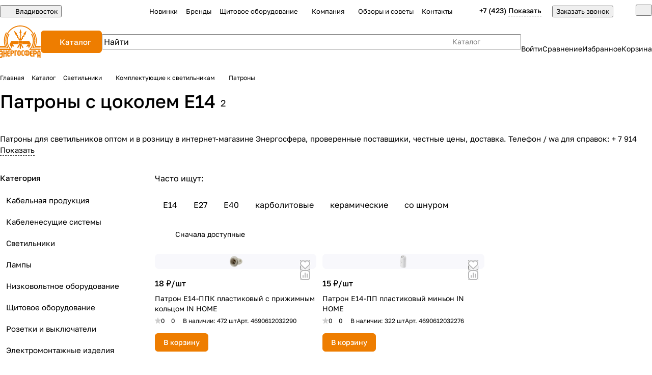

--- FILE ---
content_type: text/html; charset=UTF-8
request_url: https://energosf.ru/catalog/patrony-e14/
body_size: 50386
content:
<!DOCTYPE html>
<html xmlns="http://www.w3.org/1999/xhtml" xml:lang="ru" lang="ru" class="  ">
	<head><link rel="canonical" href="https://energosf.ru/catalog/patrony-e14/" />
		<title>Купить патроны Е14 для светильников #SEO_REPLACE_CITY_NAME#</title>
		<meta name="viewport" content="initial-scale=1.0, width=device-width, maximum-scale=1" />
		<meta name="HandheldFriendly" content="true" />
 
		<meta name="yes" content="yes" />
		<meta name="apple-mobile-web-app-status-bar-style" content="black" />
		<meta name="SKYPE_TOOLBAR" content="SKYPE_TOOLBAR_PARSER_COMPATIBLE" />
		
		<meta http-equiv="Content-Type" content="text/html; charset=UTF-8 " />

        <meta name="description" content="Патроны для светильников с цоколем Е14 #SEO_REPLACE_CITY_NAME# в наличии в интернет-магазине Энергосфера. Удобный каталог с ценами и описанием товара. Доставка. Гарантия качества.">
        <link href="/bitrix/js/ui/design-tokens/dist/ui.design-tokens.css?173650067226358"  rel="stylesheet" />
<link href="/bitrix/js/ui/fonts/opensans/ui.font.opensans.css?17365006722555"  rel="stylesheet" />
<link href="/bitrix/js/main/popup/dist/main.popup.bundle.css?175196600631694"  rel="stylesheet" />
<link href="/bitrix/cache/css/s1/aspro-premier/page_dc0de4aed089cded526d45f0231c77ac/page_dc0de4aed089cded526d45f0231c77ac_v1.css?176770851327563"  rel="stylesheet" />
<link href="/bitrix/cache/css/s1/aspro-premier/default_a9af158ee3ae7f8c34da52873dbc1ea7/default_a9af158ee3ae7f8c34da52873dbc1ea7_v1.css?17677085121604"  rel="stylesheet" />
<link href="/bitrix/cache/css/s1/aspro-premier/default_70913397bed1b02278178c4e037c6e43/default_70913397bed1b02278178c4e037c6e43_v1.css?17677085134465"  rel="stylesheet" />
<link href="/bitrix/cache/css/s1/aspro-premier/default_3f7df5c8df552279917fedf3d94af82f/default_3f7df5c8df552279917fedf3d94af82f_v1.css?176770851317634"  rel="stylesheet" />
<link href="/bitrix/cache/css/s1/aspro-premier/default_d28c59a2306b50de07f3b8ae7af36c8d/default_d28c59a2306b50de07f3b8ae7af36c8d_v1.css?17677085123895"  rel="stylesheet" />
<link href="/bitrix/cache/css/s1/aspro-premier/default_9ed06f14d485900ebb078eb247c1b5d0/default_9ed06f14d485900ebb078eb247c1b5d0_v1.css?17677085122398"  rel="stylesheet" />
<link href="/bitrix/cache/css/s1/aspro-premier/template_fbad1da53a477a9acfd0d192a56cd29c/template_fbad1da53a477a9acfd0d192a56cd29c_v1.css?1767708512299163"  data-template-style="true" rel="stylesheet" />
		<script>if(!window.BX)window.BX={};if(!window.BX.message)window.BX.message=function(mess){if(typeof mess==='object'){for(let i in mess) {BX.message[i]=mess[i];} return true;}};</script>
<script>(window.BX||top.BX).message({"JS_CORE_LOADING":"Загрузка...","JS_CORE_NO_DATA":"- Нет данных -","JS_CORE_WINDOW_CLOSE":"Закрыть","JS_CORE_WINDOW_EXPAND":"Развернуть","JS_CORE_WINDOW_NARROW":"Свернуть в окно","JS_CORE_WINDOW_SAVE":"Сохранить","JS_CORE_WINDOW_CANCEL":"Отменить","JS_CORE_WINDOW_CONTINUE":"Продолжить","JS_CORE_H":"ч","JS_CORE_M":"м","JS_CORE_S":"с","JSADM_AI_HIDE_EXTRA":"Скрыть лишние","JSADM_AI_ALL_NOTIF":"Показать все","JSADM_AUTH_REQ":"Требуется авторизация!","JS_CORE_WINDOW_AUTH":"Войти","JS_CORE_IMAGE_FULL":"Полный размер"});</script>

<script src="/bitrix/js/main/core/core.js?1755505062511455"></script>

<script>BX.Runtime.registerExtension({"name":"main.core","namespace":"BX","loaded":true});</script>
<script>BX.setJSList(["\/bitrix\/js\/main\/core\/core_ajax.js","\/bitrix\/js\/main\/core\/core_promise.js","\/bitrix\/js\/main\/polyfill\/promise\/js\/promise.js","\/bitrix\/js\/main\/loadext\/loadext.js","\/bitrix\/js\/main\/loadext\/extension.js","\/bitrix\/js\/main\/polyfill\/promise\/js\/promise.js","\/bitrix\/js\/main\/polyfill\/find\/js\/find.js","\/bitrix\/js\/main\/polyfill\/includes\/js\/includes.js","\/bitrix\/js\/main\/polyfill\/matches\/js\/matches.js","\/bitrix\/js\/ui\/polyfill\/closest\/js\/closest.js","\/bitrix\/js\/main\/polyfill\/fill\/main.polyfill.fill.js","\/bitrix\/js\/main\/polyfill\/find\/js\/find.js","\/bitrix\/js\/main\/polyfill\/matches\/js\/matches.js","\/bitrix\/js\/main\/polyfill\/core\/dist\/polyfill.bundle.js","\/bitrix\/js\/main\/core\/core.js","\/bitrix\/js\/main\/polyfill\/intersectionobserver\/js\/intersectionobserver.js","\/bitrix\/js\/main\/lazyload\/dist\/lazyload.bundle.js","\/bitrix\/js\/main\/polyfill\/core\/dist\/polyfill.bundle.js","\/bitrix\/js\/main\/parambag\/dist\/parambag.bundle.js"]);
</script>
<script>BX.Runtime.registerExtension({"name":"pull.protobuf","namespace":"BX","loaded":true});</script>
<script>BX.Runtime.registerExtension({"name":"rest.client","namespace":"window","loaded":true});</script>
<script>(window.BX||top.BX).message({"pull_server_enabled":"Y","pull_config_timestamp":1750396931,"shared_worker_allowed":"Y","pull_guest_mode":"N","pull_guest_user_id":0,"pull_worker_mtime":1746032111});(window.BX||top.BX).message({"PULL_OLD_REVISION":"Для продолжения корректной работы с сайтом необходимо перезагрузить страницу."});</script>
<script>BX.Runtime.registerExtension({"name":"pull.client","namespace":"BX","loaded":true});</script>
<script>BX.Runtime.registerExtension({"name":"pull","namespace":"window","loaded":true});</script>
<script>BX.Runtime.registerExtension({"name":"aspro_file_input","namespace":"window","loaded":true});</script>
<script>BX.Runtime.registerExtension({"name":"aspro_cookie","namespace":"window","loaded":true});</script>
<script>BX.Runtime.registerExtension({"name":"aspro_metrika.goals","namespace":"window","loaded":true});</script>
<script>BX.Runtime.registerExtension({"name":"aspro_logo","namespace":"window","loaded":true});</script>
<script>(window.BX||top.BX).message({"ADD_BASKET_PROPS_TITLE":"Выберите свойства, добавляемые в корзину","ADD_BASKET_PROPS_BUTTON_TITLE":"Выбрать"});</script>
<script>BX.Runtime.registerExtension({"name":"aspro_item_action","namespace":"window","loaded":true});</script>
<script>(window.BX||top.BX).message({"NOTICE_ADDED2CART":"В корзине","NOTICE_CLOSE":"Закрыть","NOTICE_MORE":"и ещё #COUNT# #PRODUCTS#","NOTICE_PRODUCT0":"товаров","NOTICE_PRODUCT1":"товар","NOTICE_PRODUCT2":"товара","NOTICE_SERVICE0":"услуг","NOTICE_SERVICE1":"услуга","NOTICE_SERVICE2":"услуги","NOTICE_ERROR":"Ошибка","NOTICE_REQUEST_ERROR":"Ошибка запроса","NOTICE_AUTHORIZED":"Вы успешно авторизовались","NOTICE_ADDED2COMPARE":"В сравнении","NOTICE_ADDED2FAVORITE":"В избранном","NOTICE_ADDED2SUBSCRIBE":"Вы подписались","NOTICE_REMOVED_FROM_COMPARE":"Удалено из сравнения","NOTICE_REMOVED_FROM_FAVORITE":"Удалено из избранного","NOTICE_REMOVED_FROM_SUBSCRIBE":"Удалено из подписки"});</script>
<script>BX.Runtime.registerExtension({"name":"aspro_notice","namespace":"window","loaded":true});</script>
<script>BX.Runtime.registerExtension({"name":"aspro_scroll_to_top","namespace":"window","loaded":true});</script>
<script>(window.BX||top.BX).message({"REGION_CONFIRM_CITY":"Ваш город","REGION_CONFIRM_YES":"Да, верно","REGION_CONFIRM_NO":"Нет, изменить","REGION_CONFIRM_CLOSE":"Закрыть"});</script>
<script>BX.Runtime.registerExtension({"name":"aspro_regions.define","namespace":"window","loaded":true});</script>
<script>BX.Runtime.registerExtension({"name":"aspro_dropdown_select","namespace":"window","loaded":true});</script>
<script>BX.Runtime.registerExtension({"name":"aspro_collaps","namespace":"window","loaded":true});</script>
<script>BX.Runtime.registerExtension({"name":"aspro_menu_aim","namespace":"window","loaded":true});</script>
<script>BX.Runtime.registerExtension({"name":"aspro_menu_many_items","namespace":"window","loaded":true});</script>
<script>BX.Runtime.registerExtension({"name":"aspro_brands","namespace":"window","loaded":true});</script>
<script>BX.Runtime.registerExtension({"name":"aspro_ui-card","namespace":"window","loaded":true});</script>
<script>BX.Runtime.registerExtension({"name":"aspro_ui-card.ratio","namespace":"window","loaded":true});</script>
<script>BX.Runtime.registerExtension({"name":"aspro_phones_dropdown","namespace":"window","loaded":true});</script>
<script>(window.BX||top.BX).message({"CT_BST_SEARCH_BUTTON2":"Найти","SEARCH_IN_SITE_FULL":"По всему сайту","SEARCH_IN_SITE":"Везде","SEARCH_IN_CATALOG_FULL":"По каталогу","SEARCH_IN_CATALOG":"Каталог"});</script>
<script>BX.Runtime.registerExtension({"name":"aspro_searchtitle","namespace":"window","loaded":true});</script>
<script>BX.Runtime.registerExtension({"name":"aspro_chip","namespace":"window","loaded":true});</script>
<script>BX.Runtime.registerExtension({"name":"aspro_landings_list","namespace":"window","loaded":true});</script>
<script>BX.Runtime.registerExtension({"name":"aspro_toggle_panel","namespace":"window","loaded":true});</script>
<script>BX.Runtime.registerExtension({"name":"fx","namespace":"window","loaded":true});</script>
<script>BX.Runtime.registerExtension({"name":"ui.design-tokens","namespace":"window","loaded":true});</script>
<script>BX.Runtime.registerExtension({"name":"ui.fonts.opensans","namespace":"window","loaded":true});</script>
<script>BX.Runtime.registerExtension({"name":"main.popup","namespace":"BX.Main","loaded":true});</script>
<script>BX.Runtime.registerExtension({"name":"popup","namespace":"window","loaded":true});</script>
<script>BX.Runtime.registerExtension({"name":"aspro_input_numeric","namespace":"window","loaded":true});</script>
<script>BX.Runtime.registerExtension({"name":"aspro_hint","namespace":"window","loaded":true});</script>
<script>BX.Runtime.registerExtension({"name":"aspro_stickers","namespace":"window","loaded":true});</script>
<script>BX.Runtime.registerExtension({"name":"aspro_prices","namespace":"window","loaded":true});</script>
<script>BX.Runtime.registerExtension({"name":"aspro_pagination","namespace":"window","loaded":true});</script>
<script>BX.Runtime.registerExtension({"name":"aspro_catalog","namespace":"window","loaded":true});</script>
<script>BX.Runtime.registerExtension({"name":"aspro_catalog_block","namespace":"window","loaded":true});</script>
<script>BX.Runtime.registerExtension({"name":"aspro_rating","namespace":"window","loaded":true});</script>
<script>BX.Runtime.registerExtension({"name":"aspro_rate","namespace":"window","loaded":true});</script>
<script>BX.Runtime.registerExtension({"name":"aspro_select_offer_load","namespace":"window","loaded":true});</script>
<script>BX.Runtime.registerExtension({"name":"aspro_filter_panel","namespace":"window","loaded":true});</script>
<script>BX.Runtime.registerExtension({"name":"aspro_smart_filter.ui","namespace":"window","loaded":true});</script>
<script>BX.Runtime.registerExtension({"name":"aspro_animate","namespace":"window","loaded":true});</script>
<script>BX.Runtime.registerExtension({"name":"aspro_smart_filter","namespace":"window","loaded":true});</script>
<script>BX.Runtime.registerExtension({"name":"ls","namespace":"window","loaded":true});</script>
<script>BX.Runtime.registerExtension({"name":"aspro_skeleton","namespace":"window","loaded":true});</script>
<script>BX.Runtime.registerExtension({"name":"aspro_read_more","namespace":"window","loaded":true});</script>
<script>BX.Runtime.registerExtension({"name":"aspro_bottom_icons_panel","namespace":"window","loaded":true});</script>
<script>(window.BX||top.BX).message({"LANGUAGE_ID":"ru","FORMAT_DATE":"DD.MM.YYYY","FORMAT_DATETIME":"DD.MM.YYYY HH:MI:SS","COOKIE_PREFIX":"BITRIX_SM","SERVER_TZ_OFFSET":"36000","UTF_MODE":"Y","SITE_ID":"s1","SITE_DIR":"\/","USER_ID":"","SERVER_TIME":1768812746,"USER_TZ_OFFSET":0,"USER_TZ_AUTO":"Y","bitrix_sessid":"4e10b36d2329a09f1b224b9a81d1e790"});</script>


<script  src="/bitrix/cache/js/s1/aspro-premier/kernel_main/kernel_main_v1.js?1768205330303935"></script>
<script src="/bitrix/js/pull/protobuf/protobuf.js?1736500666274055"></script>
<script src="/bitrix/js/pull/protobuf/model.js?173650066670928"></script>
<script src="/bitrix/js/rest/client/rest.client.js?173650066917414"></script>
<script src="/bitrix/js/pull/client/pull.client.js?174603211283861"></script>
<script src="/bitrix/js/main/ajax.js?173650066835509"></script>
<script src="/bitrix/js/main/popup/dist/main.popup.bundle.js?1763452096119952"></script>
<script src="/bitrix/js/main/core/core_ls.js?17397729344201"></script>
<script>BX.setJSList(["\/bitrix\/js\/main\/pageobject\/dist\/pageobject.bundle.js","\/bitrix\/js\/main\/core\/core_window.js","\/bitrix\/js\/main\/core\/core_fx.js","\/bitrix\/js\/main\/session.js","\/bitrix\/js\/main\/date\/main.date.js","\/bitrix\/js\/main\/core\/core_date.js","\/bitrix\/js\/main\/dd.js","\/bitrix\/js\/main\/core\/core_uf.js","\/bitrix\/js\/main\/core\/core_dd.js","\/bitrix\/js\/main\/core\/core_tooltip.js","\/bitrix\/js\/main\/utils.js","\/bitrix\/templates\/aspro-premier\/components\/aspro\/smartseo.tags\/premier\/script.js","\/bitrix\/templates\/aspro-premier\/components\/bitrix\/news.list\/landings_list\/script.js","\/bitrix\/templates\/aspro-premier\/js\/jquery.history.js","\/bitrix\/templates\/aspro-premier\/js\/smart-filter.min.js","\/bitrix\/templates\/aspro-premier\/js\/observer.js","\/bitrix\/templates\/aspro-premier\/js\/lite.bootstrap.js","\/bitrix\/templates\/aspro-premier\/vendor\/jquery.cookie.js","\/bitrix\/templates\/aspro-premier\/vendor\/jquery.validate.min.js","\/bitrix\/templates\/aspro-premier\/vendor\/js\/ripple.js","\/bitrix\/templates\/aspro-premier\/js\/detectmobilebrowser.js","\/bitrix\/templates\/aspro-premier\/js\/matchMedia.js","\/bitrix\/templates\/aspro-premier\/js\/jquery.actual.min.js","\/bitrix\/templates\/aspro-premier\/js\/jquery.plugin.min.js","\/bitrix\/templates\/aspro-premier\/js\/jqModal.js","\/bitrix\/templates\/aspro-premier\/js\/jquery.countdown.min.js","\/bitrix\/templates\/aspro-premier\/js\/jquery.countdown-ru.js","\/bitrix\/templates\/aspro-premier\/js\/scrollTabs.js","\/bitrix\/templates\/aspro-premier\/js\/conditional\/file-input.js","\/bitrix\/templates\/aspro-premier\/js\/autoload\/accordion.js","\/bitrix\/templates\/aspro-premier\/js\/autoload\/controls.js","\/bitrix\/templates\/aspro-premier\/js\/autoload\/dropdown-product.js","\/bitrix\/templates\/aspro-premier\/js\/autoload\/section-toggle.js","\/bitrix\/templates\/aspro-premier\/js\/autoload\/tabs-history.js","\/bitrix\/templates\/aspro-premier\/js\/general.js","\/bitrix\/templates\/aspro-premier\/js\/mobile.js","\/bitrix\/templates\/aspro-premier\/js\/custom.js","\/bitrix\/templates\/aspro-premier\/js\/metrika.goals.min.js","\/bitrix\/templates\/aspro-premier\/js\/logo.min.js","\/bitrix\/templates\/aspro-premier\/js\/item-action.min.js","\/bitrix\/templates\/aspro-premier\/js\/notice.min.js","\/bitrix\/templates\/aspro-premier\/js\/scroll_to_top.min.js","\/bitrix\/templates\/aspro-premier\/js\/regions.define.min.js","\/bitrix\/components\/aspro\/regionality.list.premier\/templates\/select\/script.js","\/bitrix\/templates\/aspro-premier\/components\/bitrix\/menu\/header\/script.js","\/bitrix\/templates\/aspro-premier\/js\/conditional\/collaps.js","\/bitrix\/templates\/aspro-premier\/vendor\/js\/jquery.menu-aim.min.js","\/bitrix\/templates\/aspro-premier\/js\/menu_many_items.min.js","\/bitrix\/components\/aspro\/theme.selector.premier\/templates\/.default\/script.js","\/bitrix\/components\/bitrix\/search.title\/script.js","\/bitrix\/templates\/aspro-premier\/js\/conditional\/searchtitle.js","\/bitrix\/components\/aspro\/smartsearch.input\/script.js","\/bitrix\/templates\/aspro-premier\/components\/bitrix\/menu\/left\/script.js","\/bitrix\/templates\/aspro-premier\/components\/bitrix\/menu\/bottom\/script.js","\/bitrix\/templates\/aspro-premier\/js\/jquery.inputmask.bundle.min.js","\/bitrix\/templates\/aspro-premier\/js\/phones.js","\/bitrix\/templates\/aspro-premier\/components\/bitrix\/catalog.smart.filter\/main\/script.js","\/bitrix\/templates\/aspro-premier\/js\/conditional\/input_numeric.js","\/bitrix\/templates\/aspro-premier\/js\/conditional\/hint.min.js","\/local\/components\/bitrix\/catalog.section\/templates\/catalog_block\/script.js","\/bitrix\/templates\/aspro-premier\/js\/conditional\/prices.min.js","\/bitrix\/templates\/aspro-premier\/js\/conditional\/pagination.js","\/bitrix\/templates\/aspro-premier\/js\/select_offer_load.min.js","\/bitrix\/templates\/aspro-premier\/components\/bitrix\/subscribe.edit\/footer\/script.js","\/bitrix\/components\/aspro\/marketing.popup\/templates\/premier\/js\/jqmInit.js","\/bitrix\/components\/aspro\/marketing.popup\/js\/script.js"]);</script>
<script>BX.setCSSList(["\/bitrix\/templates\/aspro-premier\/components\/bitrix\/catalog\/main\/style.css","\/bitrix\/templates\/aspro-premier\/css\/chip.min.css","\/bitrix\/templates\/aspro-premier\/css\/landings-list.min.css","\/bitrix\/templates\/aspro-premier\/components\/bitrix\/news.list\/banners\/style.css","\/bitrix\/components\/aspro\/smartseo.content\/templates\/.default\/style.css","\/bitrix\/templates\/aspro-premier\/css\/filter-panel.min.css","\/bitrix\/templates\/aspro-premier\/css\/smart-filter.min.css","\/bitrix\/templates\/aspro-premier\/css\/animation\/animation_ext.min.css","\/bitrix\/templates\/aspro-premier\/css\/fonts\/golos-text\/css\/golos-text.min.css","\/bitrix\/templates\/aspro-premier\/css\/lite.bootstrap.css","\/bitrix\/templates\/aspro-premier\/vendor\/css\/ripple.css","\/bitrix\/templates\/aspro-premier\/css\/buttons.css","\/bitrix\/templates\/aspro-premier\/css\/svg.css","\/bitrix\/templates\/aspro-premier\/css\/header.css","\/bitrix\/templates\/aspro-premier\/css\/footer.css","\/bitrix\/templates\/aspro-premier\/css\/mobile-header.css","\/bitrix\/templates\/aspro-premier\/css\/mobile-menu.css","\/bitrix\/templates\/aspro-premier\/css\/header-fixed.css","\/bitrix\/templates\/aspro-premier\/css\/page-title-breadcrumb-pagination.css","\/bitrix\/templates\/aspro-premier\/css\/social-icons.css","\/bitrix\/templates\/aspro-premier\/css\/left-menu.css","\/bitrix\/templates\/aspro-premier\/css\/tabs.css","\/bitrix\/templates\/aspro-premier\/css\/bg-banner.css","\/bitrix\/templates\/aspro-premier\/css\/item-views.css","\/bitrix\/templates\/aspro-premier\/css\/autoload\/accordion.css","\/bitrix\/templates\/aspro-premier\/css\/autoload\/base-tags.css","\/bitrix\/templates\/aspro-premier\/css\/autoload\/border.css","\/bitrix\/templates\/aspro-premier\/css\/autoload\/category-separator.css","\/bitrix\/templates\/aspro-premier\/css\/autoload\/countdown.css","\/bitrix\/templates\/aspro-premier\/css\/autoload\/cross.css","\/bitrix\/templates\/aspro-premier\/css\/autoload\/dark-light-theme.css","\/bitrix\/templates\/aspro-premier\/css\/autoload\/flexbox.css","\/bitrix\/templates\/aspro-premier\/css\/autoload\/fonts.css","\/bitrix\/templates\/aspro-premier\/css\/autoload\/grid-list.css","\/bitrix\/templates\/aspro-premier\/css\/autoload\/gutters.css","\/bitrix\/templates\/aspro-premier\/css\/autoload\/icon-block.css","\/bitrix\/templates\/aspro-premier\/css\/autoload\/images.css","\/bitrix\/templates\/aspro-premier\/css\/autoload\/line-block.css","\/bitrix\/templates\/aspro-premier\/css\/autoload\/mobile-scrolled.css","\/bitrix\/templates\/aspro-premier\/css\/autoload\/popup.css","\/bitrix\/templates\/aspro-premier\/css\/autoload\/position.css","\/bitrix\/templates\/aspro-premier\/css\/autoload\/scroller.css","\/bitrix\/templates\/aspro-premier\/css\/autoload\/section-toggle.css","\/bitrix\/templates\/aspro-premier\/css\/autoload\/shadow.css","\/bitrix\/templates\/aspro-premier\/css\/autoload\/social-list.css","\/bitrix\/templates\/aspro-premier\/css\/autoload\/sticky.css","\/bitrix\/templates\/.default\/ajax\/ajax.css","\/bitrix\/templates\/aspro-premier\/css\/item-action.min.css","\/bitrix\/templates\/aspro-premier\/css\/notice.min.css","\/bitrix\/templates\/aspro-premier\/css\/scroll_to_top.min.css","\/bitrix\/components\/aspro\/regionality.list.premier\/templates\/select\/style.css","\/bitrix\/templates\/aspro-premier\/css\/conditional\/dropdown-select.min.css","\/bitrix\/templates\/aspro-premier\/components\/bitrix\/menu\/header\/style.css","\/bitrix\/templates\/aspro-premier\/css\/menu_many_items.min.css","\/bitrix\/templates\/aspro-premier\/css\/conditional\/brands.min.css","\/bitrix\/templates\/aspro-premier\/css\/conditional\/ui-card.min.css","\/bitrix\/templates\/aspro-premier\/css\/conditional\/ui-card.ratio.min.css","\/bitrix\/components\/aspro\/theme.selector.premier\/templates\/.default\/style.css","\/bitrix\/templates\/aspro-premier\/components\/bitrix\/search.title\/corp\/style.css","\/bitrix\/templates\/aspro-premier\/css\/conditional\/search-title.min.css","\/bitrix\/templates\/aspro-premier\/components\/bitrix\/breadcrumb\/main\/style.css","\/bitrix\/templates\/aspro-premier\/css\/conditional\/read_more.min.css","\/bitrix\/components\/aspro\/marketing.popup\/templates\/premier\/style.css","\/bitrix\/templates\/aspro-premier\/styles.css","\/bitrix\/templates\/aspro-premier\/template_styles.css","\/bitrix\/templates\/aspro-premier\/css\/form.css","\/bitrix\/templates\/aspro-premier\/css\/colored.css","\/bitrix\/templates\/aspro-premier\/css\/responsive.css","\/bitrix\/templates\/aspro-premier\/css\/custom.css","\/bitrix\/templates\/aspro-premier\/css\/conditional\/phones-dropdown.css","\/bitrix\/templates\/aspro-premier\/css\/toggle-panel.min.css","\/bitrix\/templates\/aspro-premier\/components\/bitrix\/catalog.smart.filter\/main\/style.css","\/bitrix\/templates\/aspro-premier\/css\/conditional\/hint.min.css","\/bitrix\/templates\/aspro-premier\/css\/conditional\/prices.min.css","\/bitrix\/templates\/aspro-premier\/css\/catalog.min.css","\/bitrix\/templates\/aspro-premier\/css\/catalog-block.min.css","\/bitrix\/templates\/aspro-premier\/css\/rating.min.css","\/bitrix\/templates\/aspro-premier\/css\/conditional\/rate.min.css","\/bitrix\/components\/aspro\/catalog.viewed.premier\/templates\/.default\/style.css","\/bitrix\/templates\/aspro-premier\/css\/skeleton.css","\/bitrix\/templates\/aspro-premier\/css\/bottom-icons-panel.min.css"]);</script>
<script>
					(function () {
						"use strict";

						var counter = function ()
						{
							var cookie = (function (name) {
								var parts = ("; " + document.cookie).split("; " + name + "=");
								if (parts.length == 2) {
									try {return JSON.parse(decodeURIComponent(parts.pop().split(";").shift()));}
									catch (e) {}
								}
							})("BITRIX_CONVERSION_CONTEXT_s1");

							if (cookie && cookie.EXPIRE >= BX.message("SERVER_TIME"))
								return;

							var request = new XMLHttpRequest();
							request.open("POST", "/bitrix/tools/conversion/ajax_counter.php", true);
							request.setRequestHeader("Content-type", "application/x-www-form-urlencoded");
							request.send(
								"SITE_ID="+encodeURIComponent("s1")+
								"&sessid="+encodeURIComponent(BX.bitrix_sessid())+
								"&HTTP_REFERER="+encodeURIComponent(document.referrer)
							);
						};

						if (window.frameRequestStart === true)
							BX.addCustomEvent("onFrameDataReceived", counter);
						else
							BX.ready(counter);
					})();
				</script>
<script>BX.message({'JS_REQUIRED':'Заполните это поле!','JS_FORMAT':'Неверный формат!','JS_FILE_EXT':'Недопустимое расширение файла!','JS_LOGIN_LENGTH':'Минимум 3 символа!','JS_PASSWORD_COPY':'Пароли не совпадают!','JS_PASSWORD_LENGTH':'Минимум 6 символов!','JS_ERROR':'Неверно заполнено поле!','JS_FILE_SIZE':'Максимальный размер 5мб!','JS_FILE_BUTTON_NAME':'Выберите файл','JS_FILE_DEFAULT':'Файл не найден','JS_DATE':'Некорректная дата!','JS_DATETIME':'Некорректная дата/время!','JS_REQUIRED_LICENSES':'Согласитесь с условиями','JS_REQUIRED_OFFER':'Согласитесь с условиями','JS_INVALID_NUMBER':'Неверный номер','JS_INVALID_COUNTRY_CODE':'Неверный код страны','JS_TOO_SHORT':'Номер слишком короткий','JS_TOO_LONG':'Номер слишком длинный','S_CALLBACK':'Заказать звонок','S_QUESTION':'Задать вопрос','S_ASK_QUESTION':'Задать вопрос','S_FEEDBACK':'Оставить отзыв','ERROR_INCLUDE_MODULE_DIGITAL_TITLE':'Ошибка подключения модуля &laquo;Аспро: Премьер&raquo;','ERROR_INCLUDE_MODULE_DIGITAL_TEXT':'Ошибка подключения модуля &laquo;Аспро: Премьер&raquo;.<br />Пожалуйста установите модуль и повторите попытку','S_SERVICES':'Наши услуги','S_SERVICES_SHORT':'Услуги','S_TO_ALL_SERVICES':'Все услуги','S_CATALOG':'Каталог товаров','S_CATALOG_SHORT':'Каталог','S_TO_ALL_CATALOG':'Весь каталог','S_CATALOG_FAVORITES':'Наши товары','S_CATALOG_FAVORITES_SHORT':'Товары','S_NEWS':'Новости','S_TO_ALL_NEWS':'Все новости','S_COMPANY':'О компании','S_OTHER':'Прочее','S_CONTENT':'Контент','T_JS_ARTICLE':'Артикул: ','T_JS_NAME':'Наименование: ','T_JS_PRICE':'Цена: ','T_JS_QUANTITY':'Количество: ','T_JS_SUMM':'Сумма: ','FANCY_CLOSE':'Закрыть','FANCY_NEXT':'Вперед','FANCY_PREV':'Назад','CUSTOM_COLOR_CHOOSE':'Выбрать','CUSTOM_COLOR_CANCEL':'Отмена','S_MOBILE_MENU':'Меню','DIGITAL_T_MENU_BACK':'Назад','DIGITAL_T_MENU_CALLBACK':'Обратная связь','DIGITAL_T_MENU_CONTACTS_TITLE':'Будьте на связи','TITLE_BASKET':'В корзине товаров на #SUMM#','BASKET_SUMM':'#SUMM#','EMPTY_BASKET':'Корзина пуста','TITLE_BASKET_EMPTY':'Корзина пуста','BASKET':'Корзина','SEARCH_TITLE':'Поиск','SOCIAL_TITLE':'Оставайтесь на связи','LOGIN':'Войти','MY_CABINET':'Кабинет','SUBSCRIBE_TITLE':'Будьте всегда в курсе','HEADER_SCHEDULE':'Время работы','SEO_TEXT':'SEO описание','COMPANY_IMG':'Картинка компании','COMPANY_TEXT':'Описание компании','JS_RECAPTCHA_ERROR':'Пройдите проверку','JS_PROCESSING_ERROR':'Согласитесь с условиями!','CONFIG_SAVE_SUCCESS':'Настройки сохранены','CONFIG_SAVE_FAIL':'Ошибка сохранения настроек','CLEAR_FILE':'Отменить','ALL_SECTIONS_PROJECT':'Все проекты','RELOAD_PAGE':'Обновить страницу','REFRESH':'Поменять картинку','RECAPTCHA_TEXT':'Подтвердите, что вы не робот','SHOW':'Еще','HIDE':'Скрыть','FILTER_EXPAND_VALUES':'+ Еще','FILTER_HIDE_VALUES':'Свернуть','COUNTDOWN_SEC':'сек','COUNTDOWN_MIN':'мин','COUNTDOWN_HOUR':'час','COUNTDOWN_DAY0':'дн','COUNTDOWN_DAY1':'дн','COUNTDOWN_DAY2':'дн','COUNTDOWN_WEAK0':'Недель','COUNTDOWN_WEAK1':'Неделя','COUNTDOWN_WEAK2':'Недели','COUNTDOWN_MONTH0':'Месяцев','COUNTDOWN_MONTH1':'Месяц','COUNTDOWN_MONTH2':'Месяца','COUNTDOWN_YEAR0':'Лет','COUNTDOWN_YEAR1':'Год','COUNTDOWN_YEAR2':'Года','COUNTDOWN_COMPACT_SEC':'с','COUNTDOWN_COMPACT_MIN':'м','COUNTDOWN_COMPACT_HOUR':'ч','COUNTDOWN_COMPACT_DAY':'д','COUNTDOWN_COMPACT_WEAK':'н','COUNTDOWN_COMPACT_MONTH':'м','COUNTDOWN_COMPACT_YEAR0':'л','COUNTDOWN_COMPACT_YEAR1':'г','BASKET_PRINT_BUTTON':'Распечатать','BASKET_CLEAR_ALL_BUTTON':'Очистить','BASKET_QUICK_ORDER_BUTTON':'Быстрый заказ','BASKET_CONTINUE_BUTTON':'Продолжить покупки','BASKET_ORDER_BUTTON':'Оформить заказ','SHARE_BUTTON':'Поделиться','BASKET_CHANGE_TITLE':'Ваш заказ','BASKET_CHANGE_LINK':'Изменить','MORE_INFO_SKU':'Купить','ITEM_ECONOMY':'Экономия','ITEM_ARTICLE':'Артикул: ','JS_FORMAT_ORDER':'имеет неверный формат','JS_BASKET_COUNT_TITLE':'В корзине товаров на SUMM','POPUP_VIDEO':'Видео','POPUP_GIFT_TEXT':'Нашли что-то особенное? Намекните другу о подарке!','ORDER_FIO_LABEL':'Ф.И.О.','ORDER_PHONE_LABEL':'Телефон','ORDER_REGISTER_BUTTON':'Регистрация','PRICES_TYPE':'Варианты цен','FILTER_HELPER_VALUES':' знач.','SHOW_MORE_SCU_MAIN':'Еще #COUNT#','SHOW_MORE_SCU_1':'предложение','SHOW_MORE_SCU_2':'предложения','SHOW_MORE_SCU_3':'предложений','PARENT_ITEM_NOT_FOUND':'Не найден основной товар для услуги в корзине. Обновите страницу и попробуйте снова.','S_FAVORITE':'Избранное','S_COMPARE':'Сравнение'})</script>
<link rel="manifest" href="/manifest.json">
<link rel="apple-touch-icon" sizes="36x36" href="/upload/CPremier/a77/tkctl2m8vwfyc3u1zj8nvnrz033aer10.jpg">
<link rel="apple-touch-icon" sizes="48x48" href="/upload/CPremier/a77/tkctl2m8vwfyc3u1zj8nvnrz033aer10.jpg">
<link rel="apple-touch-icon" sizes="72x72" href="/upload/CPremier/a77/tkctl2m8vwfyc3u1zj8nvnrz033aer10.jpg">
<link rel="apple-touch-icon" sizes="96x96" href="/upload/CPremier/a77/tkctl2m8vwfyc3u1zj8nvnrz033aer10.jpg">
<link rel="apple-touch-icon" sizes="144x144" href="/upload/CPremier/a77/tkctl2m8vwfyc3u1zj8nvnrz033aer10.jpg">
<link rel="apple-touch-icon" sizes="192x192" href="/upload/CPremier/a77/tkctl2m8vwfyc3u1zj8nvnrz033aer10.jpg">
<style>html {--theme-base-color:#ee7d00;--theme-base-opacity-color:#ee7d001a;--theme-more-color:#ee7d00;--theme-text-transform:none;--theme-letter-spacing:normal;--theme-button-font-size:0%;--theme-button-color-light:var(--ON_toggle);--theme-button-color-dark:var(--OFF_toggle);--theme-button-padding-2px:0%;--theme-button-padding-1px:0%;--theme-button-border-radius:6px;--theme-sticker-border-radius:4px;--theme-outer-border-radius:12px;--theme-image-border-radius:8px;--theme-more-color-hue:32;--theme-more-color-saturation:100%;--theme-more-color-lightness:47%;--theme-base-color-hue:32;--theme-base-color-saturation:100%;--theme-base-color-lightness:47%;--theme-lightness-hover-diff:-6%;--theme-items-gap:12px;}</style>
<style>html {font-size:16px;--theme-font-family:Golos Text;--theme-font-title-family:var(--theme-font-family);--theme-font-title-weight:500;}</style>
<style>html {--theme-page-width: 1696px;--theme-page-width-padding: 32px}</style>

            <script src="/bitrix/templates/aspro-premier/js/app.js?17555050884936"></script>
            <script data-skip-moving="true" src="/bitrix/js/main/jquery/jquery-3.6.0.min.js"></script>
            <script data-skip-moving="true" src="/bitrix/templates/aspro-premier/js/dotmenu.js?173650071912361"></script>
        
<link href="/bitrix/templates/aspro-premier/css/print.css?173650071917125" data-template-style="true" rel="stylesheet" media="print">
<script>window.lazySizesConfig = window.lazySizesConfig || {};lazySizesConfig.loadMode = 1;lazySizesConfig.expand = 200;lazySizesConfig.expFactor = 1;lazySizesConfig.hFac = 0.1;window.lazySizesConfig.loadHidden = false;</script>
<script src="/bitrix/templates/aspro-premier/vendor/ls.unveilhooks.min.js" data-skip-moving="true" defer=""></script>
<script src="/bitrix/templates/aspro-premier/vendor/lazysizes.min.js" data-skip-moving="true" defer=""></script>
<link rel="apple-touch-icon" sizes="180x180" href="/upload/CPremier/bd1/2v43hncnj1jbohi1lztemps0100yvtr1" />
<meta property="og:title" content="Купить патроны Е14 для светильников #SEO_REPLACE_CITY_NAME#" />
<meta property="og:type" content="website" />
<meta property="og:image" content="https://energosf.ru/upload/CPremier/e9b/d57kz8byfe8znn1ylf2naw3ntgsmcl5t.jpg" />
<link rel="image_src" href="https://energosf.ru/upload/CPremier/e9b/d57kz8byfe8znn1ylf2naw3ntgsmcl5t.jpg"  />
<meta property="og:url" content="https://energosf.ru/catalog/patrony-e14/" />
<meta property="og:description" content="Патроны для светильников с цоколем Е14 #SEO_REPLACE_CITY_NAME# в наличии в интернет-магазине Энергосфера. Удобный каталог с ценами и описанием товара. Доставка. Гарантия качества." />



 
		<script  src="/bitrix/cache/js/s1/aspro-premier/template_dc494d93fdfe193821aef8afefd86429/template_dc494d93fdfe193821aef8afefd86429_v1.js?1767708512494314"></script>
<script  src="/bitrix/cache/js/s1/aspro-premier/page_b45e649e6b1eae6849a148e52e3b57b2/page_b45e649e6b1eae6849a148e52e3b57b2_v1.js?176770851327987"></script>
<script  src="/bitrix/cache/js/s1/aspro-premier/default_e4eb89dbcdd6678a154fcf9136995039/default_e4eb89dbcdd6678a154fcf9136995039_v1.js?17677085121595"></script>
<script  src="/bitrix/cache/js/s1/aspro-premier/default_6423d9f85a3ab09d3e472c5b485d6535/default_6423d9f85a3ab09d3e472c5b485d6535_v1.js?176770851336618"></script>
<script  src="/bitrix/cache/js/s1/aspro-premier/default_40ea5b1a1fdab74d7eeedd3779ef1b79/default_40ea5b1a1fdab74d7eeedd3779ef1b79_v1.js?17677085135708"></script>
<script  src="/bitrix/cache/js/s1/aspro-premier/default_62d852330d2213fb220425734420413b/default_62d852330d2213fb220425734420413b_v1.js?1767708512859"></script>
<script  src="/bitrix/cache/js/s1/aspro-premier/default_d5e87305155ea2a54149746fd984f0ea/default_d5e87305155ea2a54149746fd984f0ea_v1.js?176837936912629"></script>

		
						<style>html {--header-height:127px;}</style>                        <script data-skip-moving="true">
            var solutionName = 'arPremierOptions';
            var arAsproOptions = window[solutionName] = ({});
            var arAsproCounters = {};
            var arBasketItems = {};
        </script>
        <script src="/bitrix/templates/aspro-premier/js/setTheme.php?site_id=s1&site_dir=/" data-skip-moving="true"></script>
        <script>

        if (arAsproOptions.SITE_ADDRESS) {
            arAsproOptions.SITE_ADDRESS = arAsproOptions.SITE_ADDRESS.replace(/'/g, "");
        }

        window.basketJSParams = window.basketJSParams || [];
        window.dataLayer = window.dataLayer || [];        BX.message({'MIN_ORDER_PRICE_TEXT':'<b>Минимальная сумма заказа #PRICE#<\/b><br/>Пожалуйста, добавьте еще товаров в корзину','LICENSES_TEXT':'Продолжая, вы соглашаетесь с <a href=\"/include/licenses_detail.php\" target=\"_blank\">политикой конфиденциальности<\/a> и <a href=\"/pol_obr_dannyh.php\" target=\"_blank\">политикой обработки персональных данных<\/a> ','OFFER_TEXT':'Продолжая, вы соглашаетесь с <a href=\"/include/offer_detail.php\" target=\"_blank\">публичной офертой<\/a>'});
        arAsproOptions.PAGES.FRONT_PAGE = window[solutionName].PAGES.FRONT_PAGE = "";
        arAsproOptions.PAGES.BASKET_PAGE = window[solutionName].PAGES.BASKET_PAGE = "";
        arAsproOptions.PAGES.ORDER_PAGE = window[solutionName].PAGES.ORDER_PAGE = "";
        arAsproOptions.PAGES.PERSONAL_PAGE = window[solutionName].PAGES.PERSONAL_PAGE = "";
        arAsproOptions.PAGES.CATALOG_PAGE = window[solutionName].PAGES.CATALOG_PAGE = "1";
        </script>
        <!--'start_frame_cache_options-block'-->            <script>
            var arAsproCounters = {'BASKET':{'ITEMS':[],'COUNT':'0','TITLE':'Корзина пуста'},'DELAY':{'ITEMS':[],'COUNT':'0'},'NOT_AVAILABLE':{'ITEMS':[],'COUNT':'0'},'COMPARE':{'ITEMS':[],'COUNT':'0','TITLE':'Список сравниваемых элементов'},'FAVORITE':{'ITEMS':[],'COUNT':'0','TITLE':'Избранные товары'},'SUBSCRIBE':{'ITEMS':[],'COUNT':'0','TITLE':'Подписка на товары'},'SERVICE':{'ITEMS':[],'COUNT':'0','TITLE':''}};
            </script>
            <!--'end_frame_cache_options-block'--><script src="//code.jivo.ru/widget/vzGPjPKkmk" async></script>
<!-- Google tag (gtag.js) -->
<script async src="https://www.googletagmanager.com/gtag/js?id=G-VNPZWVZBGG"></script>
<script>
  window.dataLayer = window.dataLayer || [];
  function gtag(){dataLayer.push(arguments);}
  gtag('js', new Date());

  gtag('config', 'G-VNPZWVZBGG');
</script>
<!-- Google Tag Manager -->
<script>(function(w,d,s,l,i){w[l]=w[l]||[];w[l].push({'gtm.start':
new Date().getTime(),event:'gtm.js'});var f=d.getElementsByTagName(s)[0],
j=d.createElement(s),dl=l!='dataLayer'?'&l='+l:'';j.async=true;j.src=
'https://www.googletagmanager.com/gtm.js?id='+i+dl;f.parentNode.insertBefore(j,f);
})(window,document,'script','dataLayer','GTM-5G5BMZT5');</script>
<!-- End Google Tag Manager -->
<script>
(function(w, d, s, o){
  var j = d.createElement(s); j.async = true; j.src = '//script.marquiz.ru/v2.js';j.onload = function() {
    if (document.readyState !== 'loading') Marquiz.init(o);
    else document.addEventListener("DOMContentLoaded", function() {
      Marquiz.init(o);
    });
  };
  d.head.insertBefore(j, d.head.firstElementChild);
})(window, document, 'script', {
    host: '//quiz.marquiz.ru',
    region: 'ru',
    id: '693011993873780019702e42',
    autoOpen: 90,
    autoOpenFreq: 'once',
    openOnExit: false,
    disableOnMobile: false
  }
   
);
  (function(t, p) {window.Marquiz ? Marquiz.add([t, p]) : document.addEventListener('marquizLoaded', function() {Marquiz.add([t, p])})})('Pop', {id: '693011993873780019702e42', title: 'Подберем продукцию или предложим аналоги', text: 'Рассчитать стоимость', delay: 45, textColor: '#ffffff', bgColor: '#ee7d00', svgColor: '#ffffff', closeColor: '#ffffff', bonusCount: 0, bonusText: false, type: 'side', position: 'position_top-left', rounded: true, shadow: true, blicked: true, pulse: false, disableOnMobile: false})
</script>
	</head>
	<body class=" site_s1   side_left hide_menu_page region_confirm_normal header_fill_ fixed_y mfixed_y mfixed_view_always title_position_left mmenu_leftside mheader-v2 footer-v1 fill_bg_ header-v1 title-v1 bottom-icons-panel_y catalog-img-aspect-normal grey-bg-goods-y with_order with_cabinet with_phones theme-light" id="main" data-site="/">
		<div class="bx_areas"><!-- Google tag (gtag.js) -->
<script async src="https://www.googletagmanager.com/gtag/js?id=G-XZ25GM8029"></script>
<script>
  window.dataLayer = window.dataLayer || [];
  function gtag(){dataLayer.push(arguments);}
  gtag('js', new Date());

  gtag('config', 'G-XZ25GM8029');
</script>
<!-- Google tag (gtag.js) -->
<script async src="https://www.googletagmanager.com/gtag/js?id=G-LEV06FFY1N"></script>
<script>
  window.dataLayer = window.dataLayer || [];
  function gtag(){dataLayer.push(arguments);}
  gtag('js', new Date());

  gtag('config', 'G-LEV06FFY1N');
</script>

<!-- Google tag (gtag.js) -->
<script async src="https://www.googletagmanager.com/gtag/js?id=G-EL48KM9F8D"></script>
<script>
  window.dataLayer = window.dataLayer || [];
  function gtag(){dataLayer.push(arguments);}
  gtag('js', new Date());

  gtag('config', 'G-EL48KM9F8D');
</script>
<!-- Google tag (gtag.js) -->
<script async src="https://www.googletagmanager.com/gtag/js?id=G-GT6GPMZWMJ"></script>
<script>
  window.dataLayer = window.dataLayer || [];
  function gtag(){dataLayer.push(arguments);}
  gtag('js', new Date());

  gtag('config', 'G-GT6GPMZWMJ');
</script>
<!-- Google tag (gtag.js) -->
<script async src="https://www.googletagmanager.com/gtag/js?id=G-SPSY0TT8DT"></script>
<script>
  window.dataLayer = window.dataLayer || [];
  function gtag(){dataLayer.push(arguments);}
  gtag('js', new Date());
  gtag('config', 'G-SPSY0TT8DT');
</script>

<!-- Google tag (gtag.js) -->
<script async src="https://www.googletagmanager.com/gtag/js?id=G-K41VJRBWK1"></script>
<script>
  window.dataLayer = window.dataLayer || [];
  function gtag(){dataLayer.push(arguments);}
  gtag('js', new Date());

  gtag('config', 'G-K41VJRBWK1');
</script>
<!-- Google tag (gtag.js) -->
<script async src="https://www.googletagmanager.com/gtag/js?id=G-JEL16W3NZJ"></script>
<script>
  window.dataLayer = window.dataLayer || [];
  function gtag(){dataLayer.push(arguments);}
  gtag('js', new Date());

  gtag('config', 'G-JEL16W3NZJ');
</script>
</div>

		
		


				
		<div class="layout layout--left-column- flex-1">
			<div class="layout__right-column flexbox">
				<div id="panel"></div>
				
				<div class="body relative  hover_">
					<div class="body_media"></div>

										<div class="headers-container">
						<div class="title-v1" data-ajax-block="HEADER" data-ajax-callback="headerInit">
														
<header class="header header--narrow  ">
    <div class="header__inner header__inner--no-pt header__inner--bordered">
                
<div class="header__top-part header__section--transparent" data-ajax-load-block="HEADER_TOP_PART">
    <div class="maxwidth-theme maxwidth-theme--no-maxwidth-to-992 relative">
        <div class="line-block line-block--gap line-block--gap-16 line-block--gap line-block--justify-between ">
                                                                <div class="line-block__item icon-block--with_icon" data-ajax-load-block="HEADER_TOGGLE_REGION">
                                                    <!--'start_frame_cache_header-regionality-block1'--><div class="regions relative region_wrapper dropdown-select dropdown-select--with-dropdown fill-dark-parent-all color-dark-parent-all">
				<button type="button" class="js_city_change dropdown-select__title regions__chooser fill-dark-light-block btn--no-btn-appearance" data-name="city_chooser" data-param-href="%2Fcatalog%2Fpatrony-e14%2F" data-param-form_id="city_chooser">
					<i class="svg inline icon-block__icon icon-block__icon--sm banner-light-icon-fill fill-dark-target inline " aria-hidden="true"><svg width="11" height="11" ><use xlink:href="/bitrix/templates/aspro-premier/images/svg/header_icons.svg?1755505088#region-sm"></use></svg></i>											<span class="regions__name icon-block__text font_13 color-dark-target link-opacity-color">
							Владивосток						</span>
									</button>

				<div class="dropdown-select__list dropdown-menu-wrapper theme-root dropdown-menu-wrapper--woffset">
					<div class="dropdown-menu-inner rounded-x scrollbar">
													<div class="more_item dropdown-select__list-item">
								<span
									class="dropdown-menu-item font_15 button-rounded-x fill-monochrome dropdown-menu-item--current"
									data-region_id="320"
									data-prefix="https://energosf.ru"
									data-href="https://energosf.ru/catalog/patrony-e14/"
								>Владивосток</span>
							</div>
													<div class="more_item dropdown-select__list-item">
								<span
									class="dropdown-menu-item font_15 button-rounded-x fill-monochrome"
									data-region_id="80759"
									data-prefix="https://nkh.energosf.ru"
									data-href="https://nkh.energosf.ru/catalog/patrony-e14/"
								>Находка</span>
							</div>
													<div class="more_item dropdown-select__list-item">
								<span
									class="dropdown-menu-item font_15 button-rounded-x fill-monochrome"
									data-region_id="80758"
									data-prefix="https://uss.energosf.ru"
									data-href="https://uss.energosf.ru/catalog/patrony-e14/"
								>Уссурийск</span>
							</div>
													<div class="more_item dropdown-select__list-item">
								<span
									class="dropdown-menu-item font_15 button-rounded-x fill-monochrome"
									data-region_id="1314"
									data-prefix="https://khv.energosf.ru"
									data-href="https://khv.energosf.ru/catalog/patrony-e14/"
								>Хабаровск</span>
							</div>
													<div class="more_item dropdown-select__list-item">
								<span
									class="dropdown-menu-item font_15 button-rounded-x fill-monochrome"
									data-region_id="80760"
									data-prefix="https://cht.energosf.ru"
									data-href="https://cht.energosf.ru/catalog/patrony-e14/"
								>Чита</span>
							</div>
													<div class="more_item dropdown-select__list-item">
								<span
									class="dropdown-menu-item font_15 button-rounded-x fill-monochrome"
									data-region_id="317"
									data-prefix="https://irk.energosf.ru"
									data-href="https://irk.energosf.ru/catalog/patrony-e14/"
								>Иркутск</span>
							</div>
											</div>
				</div>
			</div><!--'end_frame_cache_header-regionality-block1'-->                    
                    </div>

                                

                        <div class="line-block__item header-menu header-menu--long dotted-flex-1 hide-dotted" style="margin-left:120px;">
                <nav class="mega-menu sliced">
                    
<div class="catalog_icons_">
	<div class="header-menu__wrapper">
								<div class="header-menu__item unvisible header-menu__item--first color-dark-parent fill-dark-parent-all">
														<a class="header-menu__link header-menu__link--top-level color-dark-target rounded-x light-opacity-hover dark_link fill-dark-light-block link-button-color-target" href="/catalog/novinki/" title="Новинки">
																		
												<span class="header-menu__title-wrapper icon-block flex-1 font_13">
							<span class="header-menu__title flex-1">
								Новинки							</span>
													</span>
											</a>
																			</div>
											<div class="header-menu__item unvisible color-dark-parent fill-dark-parent-all">
														<a class="header-menu__link header-menu__link--top-level color-dark-target rounded-x light-opacity-hover dark_link fill-dark-light-block link-button-color-target" href="/brands/" title="Бренды">
																		
												<span class="header-menu__title-wrapper icon-block flex-1 font_13">
							<span class="header-menu__title flex-1">
								Бренды							</span>
													</span>
											</a>
																			</div>
											<div class="header-menu__item unvisible header-menu__item--dropdown color-dark-parent fill-dark-parent-all">
														<a class="header-menu__link header-menu__link--top-level color-dark-target rounded-x light-opacity-hover dark_link fill-dark-light-block link-button-color-target" href="/services/" title="Щитовое оборудование">
																		
												<span class="header-menu__title-wrapper icon-block flex-1 font_13">
							<span class="header-menu__title flex-1">
								Щитовое оборудование							</span>
															<i class="svg inline icon-block__icon icon-block__icon--dropdown header-menu__wide-submenu-right-arrow banner-light-icon-fill fill-dark-target fill-button-color-target inline " aria-hidden="true"><svg width="5" height="3" ><use xlink:href="/bitrix/templates/aspro-premier/images/svg/arrows.svg?1736500707#down"></use></svg></i>													</span>
											</a>
																						<div class="header-menu__dropdown-menu dropdown-menu-wrapper dropdown-menu-wrapper--visible theme-root dropdown-menu-wrapper--woffset">
						<div class="dropdown-menu-inner rounded-x">
							
							
							
														
														<ul class="header-menu__dropdown-menu-inner">
																																														<li class="header-menu__dropdown-item header-menu__dropdown-item--with-dropdown">
																						<a class="dropdown-menu-item no-decoration font_15 button-rounded-x fill-dark-light line-block line-block--gap line-block--gap-16" href="/services/sborka-elektroshchitov-avariynogo-vvoda-rezerva/">
												Сборка электрощитов Аварийного Ввода Резерва																									<i class="svg inline  header-menu__dropdown-right-arrow inline " aria-hidden="true"><svg width="5" height="3" ><use xlink:href="/bitrix/templates/aspro-premier/images/svg/arrows.svg?1736500707#down"></use></svg></i>																							</a>

																																			<div class="header-menu__dropdown-menu header-menu__dropdown-menu--submenu dropdown-menu-wrapper dropdown-menu-wrapper--visible dropdown-menu-wrapper--woffset">
													<ul class="dropdown-menu-inner rounded-x">
																																												<li class="header-menu__dropdown-item">
																																<a class="dropdown-menu-item no-decoration font_15 button-rounded-x fill-dark-light" href="/services/sborka-elektroshchitov-avariynogo-vvoda-rezerva/shchit-avr-10-32a/">
																	Щит АВР 10-32А																																	</a>

																															</li>
																																												<li class="header-menu__dropdown-item collapsed">
																																<a class="dropdown-menu-item no-decoration font_15 button-rounded-x fill-dark-light" href="/services/sborka-elektroshchitov-avariynogo-vvoda-rezerva/shchit-avr-40-65a/">
																	Щит АВР 40-65А																																	</a>

																															</li>
														
																											</ul>
												</div>
																					</li>
																																																							<li class="header-menu__dropdown-item header-menu__dropdown-item--with-dropdown">
																						<a class="dropdown-menu-item no-decoration font_15 button-rounded-x fill-dark-light line-block line-block--gap line-block--gap-16" href="/services/shchity-vru/">
												Сборка вводно - распределительных устройств																									<i class="svg inline  header-menu__dropdown-right-arrow inline " aria-hidden="true"><svg width="5" height="3" ><use xlink:href="/bitrix/templates/aspro-premier/images/svg/arrows.svg?1736500707#down"></use></svg></i>																							</a>

																																			<div class="header-menu__dropdown-menu header-menu__dropdown-menu--submenu dropdown-menu-wrapper dropdown-menu-wrapper--visible dropdown-menu-wrapper--woffset">
													<ul class="dropdown-menu-inner rounded-x">
																																												<li class="header-menu__dropdown-item">
																																<a class="dropdown-menu-item no-decoration font_15 button-rounded-x fill-dark-light" href="/services/shchity-vru/216885/">
																	ВРУ-EnSf-250-11А-УХЛ4																																	</a>

																															</li>
																																												<li class="header-menu__dropdown-item collapsed">
																																<a class="dropdown-menu-item no-decoration font_15 button-rounded-x fill-dark-light" href="/services/shchity-vru/708801/">
																	Полная комплектация ВРУ 1-11-10 																																	</a>

																															</li>
																																												<li class="header-menu__dropdown-item collapsed">
																																<a class="dropdown-menu-item no-decoration font_15 button-rounded-x fill-dark-light" href="/services/shchity-vru/689774/">
																	Стандартная комплектация ВРУ 1-11-10 																																	</a>

																															</li>
														
																											</ul>
												</div>
																					</li>
																																																							<li class="header-menu__dropdown-item header-menu__dropdown-item--with-dropdown">
																						<a class="dropdown-menu-item no-decoration font_15 button-rounded-x fill-dark-light line-block line-block--gap line-block--gap-16" href="/services/oshchv/">
												Сборка Щитов Освещения с Выключателями																									<i class="svg inline  header-menu__dropdown-right-arrow inline " aria-hidden="true"><svg width="5" height="3" ><use xlink:href="/bitrix/templates/aspro-premier/images/svg/arrows.svg?1736500707#down"></use></svg></i>																							</a>

																																			<div class="header-menu__dropdown-menu header-menu__dropdown-menu--submenu dropdown-menu-wrapper dropdown-menu-wrapper--visible dropdown-menu-wrapper--woffset">
													<ul class="dropdown-menu-inner rounded-x">
																																												<li class="header-menu__dropdown-item">
																																<a class="dropdown-menu-item no-decoration font_15 button-rounded-x fill-dark-light" href="/services/oshchv/813126/">
																	Щит ОЩВ 12 в ЩРНз 18 модулей																																	</a>

																															</li>
																																												<li class="header-menu__dropdown-item collapsed">
																																<a class="dropdown-menu-item no-decoration font_15 button-rounded-x fill-dark-light" href="/services/oshchv/340299/">
																	Щит ОЩВ 6 в ЩРНз 9 модулей																																	</a>

																															</li>
														
																											</ul>
												</div>
																					</li>
																																																							<li class="header-menu__dropdown-item header-menu__dropdown-item--with-dropdown">
																						<a class="dropdown-menu-item no-decoration font_15 button-rounded-x fill-dark-light line-block line-block--gap line-block--gap-16" href="/services/shchg/">
												Сборка гаражных электрощитов 																									<i class="svg inline  header-menu__dropdown-right-arrow inline " aria-hidden="true"><svg width="5" height="3" ><use xlink:href="/bitrix/templates/aspro-premier/images/svg/arrows.svg?1736500707#down"></use></svg></i>																							</a>

																																			<div class="header-menu__dropdown-menu header-menu__dropdown-menu--submenu dropdown-menu-wrapper dropdown-menu-wrapper--visible dropdown-menu-wrapper--woffset">
													<ul class="dropdown-menu-inner rounded-x">
																																												<li class="header-menu__dropdown-item">
																																<a class="dropdown-menu-item no-decoration font_15 button-rounded-x fill-dark-light" href="/services/shchg/888371/">
																	Щит ЩГ-1																																	</a>

																															</li>
																																												<li class="header-menu__dropdown-item collapsed">
																																<a class="dropdown-menu-item no-decoration font_15 button-rounded-x fill-dark-light" href="/services/shchg/239542/">
																	Щит ЩГ-2																																	</a>

																															</li>
														
																											</ul>
												</div>
																					</li>
																																																							<li class="header-menu__dropdown-item header-menu__dropdown-item--with-dropdown">
																						<a class="dropdown-menu-item no-decoration font_15 button-rounded-x fill-dark-light line-block line-block--gap line-block--gap-16" href="/services/shchu/">
												Сборка электрощитов учета																									<i class="svg inline  header-menu__dropdown-right-arrow inline " aria-hidden="true"><svg width="5" height="3" ><use xlink:href="/bitrix/templates/aspro-premier/images/svg/arrows.svg?1736500707#down"></use></svg></i>																							</a>

																																			<div class="header-menu__dropdown-menu header-menu__dropdown-menu--submenu dropdown-menu-wrapper dropdown-menu-wrapper--visible dropdown-menu-wrapper--woffset">
													<ul class="dropdown-menu-inner rounded-x">
																																												<li class="header-menu__dropdown-item">
																																<a class="dropdown-menu-item no-decoration font_15 button-rounded-x fill-dark-light" href="/services/shchu/382590/">
																	ЩУ 3Фазы 15кВт IP54 без счётчика																																	</a>

																															</li>
																																												<li class="header-menu__dropdown-item collapsed">
																																<a class="dropdown-menu-item no-decoration font_15 button-rounded-x fill-dark-light" href="/services/shchu/658285/">
																	Комплектация ЩУ с ОМ 630 65А в ЩМПГ 3																																	</a>

																															</li>
														
																											</ul>
												</div>
																					</li>
																																																							<li class="header-menu__dropdown-item header-menu__dropdown-item--with-dropdown">
																						<a class="dropdown-menu-item no-decoration font_15 button-rounded-x fill-dark-light line-block line-block--gap line-block--gap-16" href="/services/shchk/">
												Щиты ЩК для квартир																									<i class="svg inline  header-menu__dropdown-right-arrow inline " aria-hidden="true"><svg width="5" height="3" ><use xlink:href="/bitrix/templates/aspro-premier/images/svg/arrows.svg?1736500707#down"></use></svg></i>																							</a>

																																			<div class="header-menu__dropdown-menu header-menu__dropdown-menu--submenu dropdown-menu-wrapper dropdown-menu-wrapper--visible dropdown-menu-wrapper--woffset">
													<ul class="dropdown-menu-inner rounded-x">
																																												<li class="header-menu__dropdown-item">
																																<a class="dropdown-menu-item no-decoration font_15 button-rounded-x fill-dark-light" href="/services/shchk/886170/">
																	Щит квартирный ЩК-1																																	</a>

																															</li>
														
																											</ul>
												</div>
																					</li>
																																																							<li class="header-menu__dropdown-item header-menu__dropdown-item--with-dropdown">
																						<a class="dropdown-menu-item no-decoration font_15 button-rounded-x fill-dark-light line-block line-block--gap line-block--gap-16" href="/services/shchrsp/">
												Сборка щитов ЩРСП для стройплощадок 																									<i class="svg inline  header-menu__dropdown-right-arrow inline " aria-hidden="true"><svg width="5" height="3" ><use xlink:href="/bitrix/templates/aspro-premier/images/svg/arrows.svg?1736500707#down"></use></svg></i>																							</a>

																																			<div class="header-menu__dropdown-menu header-menu__dropdown-menu--submenu dropdown-menu-wrapper dropdown-menu-wrapper--visible dropdown-menu-wrapper--woffset">
													<ul class="dropdown-menu-inner rounded-x">
																																												<li class="header-menu__dropdown-item">
																																<a class="dropdown-menu-item no-decoration font_15 button-rounded-x fill-dark-light" href="/services/shchrsp/391418/">
																	ЩРСП в ЩМПГ 3 с подставкой (щит распределительный для строительных площадок)																																	</a>

																															</li>
														
																											</ul>
												</div>
																					</li>
																																																							<li class="header-menu__dropdown-item header-menu__dropdown-item--with-dropdown">
																						<a class="dropdown-menu-item no-decoration font_15 button-rounded-x fill-dark-light line-block line-block--gap line-block--gap-16" href="/services/yauo/">
												Сборка ящиков управления освещением ЯУО 																									<i class="svg inline  header-menu__dropdown-right-arrow inline " aria-hidden="true"><svg width="5" height="3" ><use xlink:href="/bitrix/templates/aspro-premier/images/svg/arrows.svg?1736500707#down"></use></svg></i>																							</a>

																																			<div class="header-menu__dropdown-menu header-menu__dropdown-menu--submenu dropdown-menu-wrapper dropdown-menu-wrapper--visible dropdown-menu-wrapper--woffset">
													<ul class="dropdown-menu-inner rounded-x">
																																												<li class="header-menu__dropdown-item">
																																<a class="dropdown-menu-item no-decoration font_15 button-rounded-x fill-dark-light" href="/services/yauo/880854/">
																	Ящик управления освещением ЯУО 9601-3474, номинальный ток 25А																																	</a>

																															</li>
																																												<li class="header-menu__dropdown-item collapsed">
																																<a class="dropdown-menu-item no-decoration font_15 button-rounded-x fill-dark-light" href="/services/yauo/512622/">
																	Ящик ЯУО 5111-(35-37)74 диапазон токов от 40-65А																																	</a>

																															</li>
														
																											</ul>
												</div>
																					</li>
																								</ul>

							
							
													</div>
					</div>
											</div>
											<div class="header-menu__item unvisible header-menu__item--dropdown color-dark-parent fill-dark-parent-all">
														<a class="header-menu__link header-menu__link--top-level color-dark-target rounded-x light-opacity-hover dark_link fill-dark-light-block link-button-color-target" href="/company/" title="Компания">
																		
												<span class="header-menu__title-wrapper icon-block flex-1 font_13">
							<span class="header-menu__title flex-1">
								Компания							</span>
															<i class="svg inline icon-block__icon icon-block__icon--dropdown header-menu__wide-submenu-right-arrow banner-light-icon-fill fill-dark-target fill-button-color-target inline " aria-hidden="true"><svg width="5" height="3" ><use xlink:href="/bitrix/templates/aspro-premier/images/svg/arrows.svg?1736500707#down"></use></svg></i>													</span>
											</a>
																						<div class="header-menu__dropdown-menu dropdown-menu-wrapper dropdown-menu-wrapper--visible theme-root dropdown-menu-wrapper--woffset">
						<div class="dropdown-menu-inner rounded-x">
							
							
							
														
														<ul class="header-menu__dropdown-menu-inner">
																																														<li class="header-menu__dropdown-item">
																						<a class="dropdown-menu-item no-decoration font_15 button-rounded-x fill-dark-light line-block line-block--gap line-block--gap-16" href="/company/">
												О компании																							</a>

																					</li>
																																																							<li class="header-menu__dropdown-item">
																						<a class="dropdown-menu-item no-decoration font_15 button-rounded-x fill-dark-light line-block line-block--gap line-block--gap-16" href="/company/news/">
												Новости																							</a>

																					</li>
																																																							<li class="header-menu__dropdown-item">
																						<a class="dropdown-menu-item no-decoration font_15 button-rounded-x fill-dark-light line-block line-block--gap line-block--gap-16" href="/company/reviews/">
												Отзывы																							</a>

																					</li>
																																																							<li class="header-menu__dropdown-item header-menu__dropdown-item--with-dropdown">
																						<a class="dropdown-menu-item no-decoration font_15 button-rounded-x fill-dark-light line-block line-block--gap line-block--gap-16" href="/support/">
												Материалы: Листовки, Дайджест																									<i class="svg inline  header-menu__dropdown-right-arrow inline " aria-hidden="true"><svg width="5" height="3" ><use xlink:href="/bitrix/templates/aspro-premier/images/svg/arrows.svg?1736500707#down"></use></svg></i>																							</a>

																																			<div class="header-menu__dropdown-menu header-menu__dropdown-menu--submenu dropdown-menu-wrapper dropdown-menu-wrapper--visible dropdown-menu-wrapper--woffset">
													<ul class="dropdown-menu-inner rounded-x">
																																												<li class="header-menu__dropdown-item">
																																<a class="dropdown-menu-item no-decoration font_15 button-rounded-x fill-dark-light" href="/support/katalogi/">
																	Каталоги																																	</a>

																															</li>
																																												<li class="header-menu__dropdown-item collapsed">
																																<a class="dropdown-menu-item no-decoration font_15 button-rounded-x fill-dark-light" href="/support/listovki/">
																	Листовки																																	</a>

																															</li>
																																												<li class="header-menu__dropdown-item collapsed">
																																<a class="dropdown-menu-item no-decoration font_15 button-rounded-x fill-dark-light" href="/support/prezentatsii/">
																	Презентации																																	</a>

																															</li>
																																												<li class="header-menu__dropdown-item collapsed">
																																<a class="dropdown-menu-item no-decoration font_15 button-rounded-x fill-dark-light" href="/support/dajdzhest/">
																	Дайджест																																	</a>

																															</li>
														
																											</ul>
												</div>
																					</li>
																								</ul>

							
							
													</div>
					</div>
											</div>
											<div class="header-menu__item unvisible color-dark-parent fill-dark-parent-all">
														<a class="header-menu__link header-menu__link--top-level color-dark-target rounded-x light-opacity-hover dark_link fill-dark-light-block link-button-color-target" href="/blog/" title="Обзоры и советы">
																		
												<span class="header-menu__title-wrapper icon-block flex-1 font_13">
							<span class="header-menu__title flex-1">
								Обзоры и советы							</span>
													</span>
											</a>
																			</div>
											<div class="header-menu__item unvisible header-menu__item--last color-dark-parent fill-dark-parent-all">
														<a class="header-menu__link header-menu__link--top-level color-dark-target rounded-x light-opacity-hover dark_link fill-dark-light-block link-button-color-target" href="/contacts/" title="Контакты">
																		
												<span class="header-menu__title-wrapper icon-block flex-1 font_13">
							<span class="header-menu__title flex-1">
								Контакты							</span>
													</span>
											</a>
																			</div>
					
					<div class="header-menu__item header-menu__item--more-items unvisible">
				<div class="header-menu__link banner-light-icon-fill fill-dark-light light-opacity-hover">
					<span class="font_22">
						<i class="svg inline fill-dark-target fill-button-color-target inline " aria-hidden="true"><svg width="15" height="3" ><use xlink:href="/bitrix/templates/aspro-premier/images/svg/header_icons.svg?1755505088#dots-15-3"></use></svg></i>					</span>
				</div>

				<div class="header-menu__dropdown-menu dropdown-menu-wrapper dropdown-menu-wrapper--visible dropdown-menu-wrapper--woffset theme-root">
					<ul class="header-menu__more-items-list dropdown-menu-inner rounded-x"></ul>
				</div>
			</div>
			</div>
</div>
<script data-skip-moving="true">
	if (typeof topMenuAction !== 'function'){
		function topMenuAction() {
			if (typeof CheckTopMenuDotted !== 'function'){
				let timerID = setInterval(function(){
					if (typeof CheckTopMenuDotted === 'function'){
						CheckTopMenuDotted();
						clearInterval(timerID);
					}
				}, 100);
			} else {
				CheckTopMenuDotted();
			}
		}
	}
</script>
                </nav>
            </div>
                                                                    <div class="line-block__item no-shrinked" data-ajax-load-block="HEADER_TOGGLE_PHONE">
                                                    <div class="">
                            <div class="phones">
                                                                <div class="phones__phones-wrapper">
                                    <!--'start_frame_cache_common-phones-block-0'-->
    <div class="phones__inner fill-theme-parent">
                    <a
                class="phones__phone-link phones__phone-first dark_link font_14 fw-500 banner-light-text menu-light-text icon-block__name"
                href="tel:+74232200128"
                onclick="return false;">
                +7 (423) 220-01-28            </a>

            <div class="phones__dropdown p p--20 outer-rounded-x theme-root">
                <div class="dropdown dropdown--relative dropdown--no-shadow">
                    <div class="flexbox gap gap--24 dropdown--top-reverse">
                        <div class="phones__dropdown-items phones__dropdown-items--phones dropdown--top-reverse flexbox gap gap--20">
                                                            <div class="phones__dropdown-item ">
                                    <a class="dark_link flexbox flexbox--direction-row flexbox--justify-between  phones__phone-link--no_descript" rel="nofollow" href="tel:+74232200128">
                                        <span class="phones__phone-link-text flexbox dropdown--top-reverse gap gap--2">
                                            <span class="phones__phone-title font_14 fw-500">+7 (423) 220-01-28</span>

                                                                                    </span>

                                                                            </a>
                                </div>
                                                    </div>

                                                    <div class="phones__dropdown-items phones__dropdown-items--additional-b dropdown--top-reverse flexbox gap gap--20">
                                                                    <div class="phones__dropdown-item phones__dropdown-item--callback">	<button class="animate-load btn btn-default btn-sm btn-wide" data-event="jqm" data-param-id="5" data-name="callback">
		Заказать звонок	</button>
</div>                                                            </div>
                                            </div>
                </div>

                                    <div class="dropdown dropdown--relative dropdown--no-shadow dropdown--top-reverse">
                                                                                    <div class="phones__dropdown-items phones__dropdown-items--additional-d dropdown--top-reverse flexbox gap gap--12">
                                                                            <div class="phones__dropdown-item phones__dropdown-item--email">
    
            <div class="email__title phones__dropdown-title font_13 secondary-color">
            E-mail        </div>
    
    <div class="phones__dropdown-value color_dark">
        
        <div  class="email__text font_14">
                                                <div>
                        <a class="dark_link" href="mailto:zakazvl@energosf.ru">zakazvl@energosf.ru</a>
                    </div>
                                        </div>
    </div>

            </div>                                                                            <div class="phones__dropdown-item phones__dropdown-item--address">
    
            <div class="address__title phones__dropdown-title font_13 secondary-color">
            Адрес        </div>
    
    <div class="phones__dropdown-value color_dark">
        
        <div  class="address__text font_14">
            690088, г. Владивосток, yл. Деревенская, 21        </div>
    </div>

            </div>                                                                            <div class="phones__dropdown-item phones__dropdown-item--schedule">
    
            <div class="schedule__title phones__dropdown-title font_13 secondary-color">
            Режим работы        </div>
    
    <div class="phones__dropdown-value color_dark">
        
        <div  class="schedule__text font_14">
            Пн-Пт: 8:00-18:00
Сб: 9:00-17:00
Вс: выходной        </div>
    </div>

            </div>                                                                            <!-- noindex -->
	<div class="phones__dropdown-item phones__dropdown-item--social">

<div class="social">
	<ul class="social__items flexbox flexbox--row flexbox--wrap m m--0 gap gap--12">
																										<li class="social__item grid-list__item hover_blink vkontakte ">
						<a class="social__link shine flexbox" href="https://vk.com/club188405850" target="_blank" rel="nofollow" title="ВКонтакте"></a>
					</li>
																																																		<li class="social__item grid-list__item hover_blink telegram ">
						<a class="social__link shine flexbox" href="https://t.me/Energosfera_News" target="_blank" rel="nofollow" title="Telegram"></a>
					</li>
																																																																										</ul>

	</div>

	</div>
<!-- /noindex -->                                                                    </div>
                                                                        </div>
                            </div>

                            <span class="more-arrow banner-light-icon-fill menu-light-icon-fill fill-dark-light-block">
                    <i class="svg inline  inline " aria-hidden="true"><svg width="5" height="3" ><use xlink:href="/bitrix/templates/aspro-premier/images/svg/arrows.svg?1736500707#down"></use></svg></i>                </span>
                        </div>
<!--'end_frame_cache_common-phones-block-0'-->                                </div>

                                                                    <div class="color-dark-parent">
                                        <button type="button" class="phones__callback btn--no-btn-appearance animate-load link-opacity-color color-dark-target hide-1200" data-event="jqm" data-param-id="5" data-name="callback">
                                            Заказать звонок                                        </button>
                                    </div>
                                                            </div>
                        </div>
                    
                    </div>

                    
                                            <div class="line-block__item hidden" data-ajax-load-block="HEADER_TOGGLE_LANG">
                    </div>

                    
                                            <div class="line-block__item" data-ajax-load-block="HEADER_TOGGLE_THEME_SELECTOR">
                                                    <div class="header-theme-selector">
                            <button type="button" 
	id="theme-selector--g0" 
	class="theme-selector btn--no-btn-appearance fill-dark-light-block color-dark-parent-all" 
	title="Включить темное оформление"
>
	<span class="theme-selector__inner">
		<span class="theme-selector__items">
			<span class="theme-selector__item theme-selector__item--light current icon-block">
				<span class="line-block line-block--gap line-block--gap-12">
					<span class="theme-selector__item-icon">
						<i class="svg inline icon-block__icon icon-block__icon--sm banner-light-icon-fill inline " aria-hidden="true"><svg width="16" height="16" ><use xlink:href="/bitrix/components/aspro/theme.selector.premier/templates/.default/images/svg/icons.svg?1736500678#light-sm"></use></svg></i>					</span>
									</span>
			</span>
			<span class="theme-selector__item theme-selector__item--dark icon-block">
				<span class="line-block line-block--gap line-block--gap-12">
					<span class="theme-selector__item-icon">
						<i class="svg inline icon-block__icon icon-block__icon--sm banner-light-icon-fill inline " aria-hidden="true"><svg width="16" height="16" ><use xlink:href="/bitrix/components/aspro/theme.selector.premier/templates/.default/images/svg/icons.svg?1736500678#dark-sm"></use></svg></i>					</span>
									</span>
			</span>
		</span>
	</span>
	<script>
	BX.message({
		TS_T_light: 'Включить темное оформление',
		TS_T_dark: 'Включить светлое оформление',
	});

	new JThemeSelector(
		'g0', 
		{'CACHE_TYPE':'A','ICON_SIZE':'sm'}, {'RAND':'g0','SIGNED_PARAMS':'YTo0OntzOjEwOiJDQUNIRV9UWVBFIjtzOjE6IkEiO3M6OToiSUNPTl9TSVpFIjtzOjI6InNtIjtzOjExOiJ+Q0FDSEVfVFlQRSI7czoxOiJBIjtzOjEwOiJ+SUNPTl9TSVpFIjtzOjI6InNtIjt9.10a3039450fae01fd9cb78d2348970794746e0e7e6b9736ca1ee42c04f68de20','LANGUAGE_ID':'ru','SITE_ID':'s1','COLOR':'light','TEMPLATE':'.default'}	);
	</script>
</button>                        </div>
                    
                    </div>

                            </div>
    </div>
</div>
        
                        <div class="header__main-part part-with-search line-block line-block--gap"  data-ajax-load-block="HEADER_MAIN_PART">
            <div class="maxwidth-theme maxwidth-theme--no-maxwidth-to-992 relative">
                <div class="line-block line-block--gap line-block--gap-32 flex-1 part-with-search__inner ">
                                        <div class="line-block__item line-block line-block--column line-block--gap no-shrinked">
                        <div class="logo  line-block__item no-shrinked">
                            <a class="menu-light-icon-fill banner-light-icon-fill flexbox flexbox--justify-center flexbox--align-center height-100 width-100" href="/"><img src="/upload/CPremier/cf6/k14ipq85tdatndlpnoohls7ie3kiggky.svg" alt="ЭНЕРГОСФЕРА" title="ЭНЕРГОСФЕРА" data-src="" class="img-responsive" /></a>                        </div>
                    </div>
                    
                                                                    <div class="line-block__item no-shrinked hide-1300" data-ajax-load-block="HEADER_TOGGLE_SLOGAN">
                                                                                <div class="slogan font_13">
                                <div class="slogan__text color_dark color_dark--opacity">
                                    Крупнейший комплексный поставщик электротехнической и кабельной продукции                                </div>
                            </div>
                                                
                    </div>

                            
                                        <div class="line-block__item flex-1 header__search">
                        <div class="line-block line-block--gap line-block--gap-16 part-with-search__inner">
                                                                                        <div class="line-block__item header__burger menu-dropdown-offset">
                                    <nav class="mega-menu">
                                        
<div class="catalog_icons_">
	<div class="header-menu__wrapper">
								<div class="header-menu__item unvisible header-menu__item--first header-menu__item--last header-menu__item--wide active color-dark-parent fill-dark-parent-all">
														<button type="button" class="header-menu__link--only-catalog fill-use-button-color btn btn-default btn--no-rippple btn-lg">
						<span class="icon-block line-block line-block--gap line-block--gap-12" title="Каталог">
							<span class="icon-block__icon icon-block__icon--no-offset">
								<i class="svg inline fill-button-color-target inline " aria-hidden="true"><svg width="14" height="13" ><use xlink:href="/bitrix/templates/aspro-premier/images/svg/header_icons.svg?1755505088#burger"></use></svg></i>							</span>
                                                            <span class="header-menu__title-wrapper icon-block flex-1 font_15">
                                    <span class="header-menu__title flex-1">
                                        Каталог                                    </span>
                                </span>
                            						</span>
					</button>
								<div  data-nlo="menu-header">								</div>			</div>
			
			</div>
</div>
<script data-skip-moving="true">
	if (typeof topMenuAction !== 'function'){
		function topMenuAction() {
			if (typeof CheckTopMenuDotted !== 'function'){
				let timerID = setInterval(function(){
					if (typeof CheckTopMenuDotted === 'function'){
						CheckTopMenuDotted();
						clearInterval(timerID);
					}
				}, 100);
			} else {
				CheckTopMenuDotted();
			}
		}
	}
</script>
                                    </nav>
                                </div>
                                                        
                                                                                            <div class="line-block__item header__search flex-1" data-ajax-load-block="HEADER_TOGGLE_SEARCH">
                                                                                
    <div class="search-wrapper">
        <div id="title-search">
            <div class="p-inline--conditional p-inline--to-992 p-inline--12">
                <div class="line-block line-block--gap line-block--gap line-block--gap-24">
                    <form action="/catalog/" class="search search--hastype width-100">
                        <div class="search-input-div">
                            <input class="search-input font_16 banner-light-text form-control bg-glass" id="title-search-input" type="text" name="q" value="" placeholder="Найти" size="40" maxlength="50" autocomplete="off" />
                        </div>

                        <div class="search-button-div">
                            <button class="btn btn--no-rippple btn-clear-search fill-dark-light-block banner-light-icon-fill light-opacity-hover theme-root" type="reset" name="rs">
                                <i class="svg inline clear  inline " aria-hidden="true"><svg width="9" height="9" ><use xlink:href="/bitrix/templates/aspro-premier/images/svg/header_icons.svg?1755505088#close-9-9"></use></svg></i>                            </button>

                                                            <div class="dropdown-select dropdown-select--with-dropdown searchtype">
                                    <input type="hidden" name="type" value="catalog" />

                                    <div class="dropdown-select__title font_14 font_large fill-dark-light banner-light-text opacity_5">
                                        <span>Каталог</span>
                                        <i class="svg inline dropdown-select__icon-down banner-light-icon-fill inline " aria-hidden="true"><svg width="5" height="3" ><use xlink:href="/bitrix/templates/aspro-premier/images/svg/arrows.svg?1736500707#down"></use></svg></i>                                    </div>

                                    <div class="dropdown-select__list dropdown-menu-wrapper dropdown-menu-wrapper--woffset theme-root" role="menu">
                                        <!--noindex-->
                                        <div class="dropdown-menu-inner button-rounded-x">
                                            <div class="dropdown-select__list-item font_15">
                                                <span class="dropdown-menu-item button-rounded-x dark_link" data-type="all">
                                                    <span>По всему сайту</span>
                                                </span>
                                            </div>
                                            <div class="dropdown-select__list-item font_15">
                                                <span class="dropdown-menu-item button-rounded-x color_222 dropdown-menu-item--current" data-type="catalog">
                                                    <span>По каталогу</span>
                                                </span>
                                            </div>
                                        </div>
                                        <!--/noindex-->
                                    </div>
                                </div>
                            
                            
<button type="button" class="media-device media-device--fill btn--no-btn-appearance btn--no-ripple fill-dark-light-block opacity_5 banner-light-icon-fill _voice-trigger" title="Голосовой поиск">
	<i class="svg inline media-device__icon wrapper inline " aria-hidden="true"><svg width="16" height="18" ><use xlink:href="/bitrix/templates/aspro-premier/images/svg/header_icons.svg?1755505088#microphone"></use></svg></i>	<i class="svg inline media-device__icon-active wrapper inline " aria-hidden="true"><svg width="16" height="18" ><use xlink:href="/bitrix/templates/aspro-premier/images/svg/header_icons.svg?1755505088#microphone-active"></use></svg></i></button>
                            <button class="btn btn-search btn--no-ripple fill-dark-light-block banner-light-icon-fill light-opacity-hover" type="submit" name="s" value="Найти">
                                <i class="svg inline search  inline " aria-hidden="true"><svg width="18" height="18" ><use xlink:href="/bitrix/templates/aspro-premier/images/svg/header_icons.svg?1755505088#search-18-18"></use></svg></i>                            </button>
                        </div>
                    </form>

                                            <div class="line-block__item visible-991">
                            <button type="button" class="btn--no-ripple btn--no-btn-appearance inline-search-hide search-input-close btn-close fill-use-icon-on-card fill-use-icon-on-card--hover">
                                <i class="svg inline clear wrapper wrapper--hover wrapper--32 button-rounded-x inline " aria-hidden="true"><svg width="14" height="14" ><use xlink:href="/bitrix/templates/aspro-premier/images/svg/header_icons.svg?1755505088#close-16-16"></use></svg></i>                            </button>
                        </div>
                                    </div>
            </div>

                            <!--'start_frame_cache_smartsearch-input--corp'--><script>
BX.ready(() => {
	if (BX.Aspro.Utils.isFunction(BX.Aspro.SmartSearch?.Input)) {
		new BX.Aspro.SmartSearch.Input(
			'#title-search-input',
			{'INPUT':'#title-search-input','MIN_QUERY_LEN':'2','CACHE_TYPE':'A','~INPUT':'#title-search-input','~MIN_QUERY_LEN':'2','~CACHE_TYPE':'A'},
			{'suggest':{'enabled':false},'history':{'enabled':false}}		);
	}
});
</script>
<!--'end_frame_cache_smartsearch-input--corp'-->                        </div>
    </div>

<script>
var jsControl = new JCTitleSearch2({
    'AJAX_PAGE' : '/catalog/patrony-e14/',
    'CONTAINER_ID': 'title-search',
    'INPUT_ID': 'title-search-input',
    'INPUT_ID_TMP': 'title-search-input',
    'MIN_QUERY_LEN': 2,
    'DROPDOWN_TYPE': 'absolute',
});

BX.message({
    'CT_BST_SEARCH_BUTTON': 'Найти',
    'CT_BST_SEARCH_VOICE_BUTTON': 'Говорите...',
});

// --- Добавленный JS для Яндекс.Спеллера ---
(function() {
    let lastCheckedQuery = '';
    let spellerTimeoutId = null;

    function checkSpeller(query) {
        console.log('[checkSpeller] Вызов функции для запроса:', query);

        if (!query || query === lastCheckedQuery) {
            if (!query) {
                console.log('[checkSpeller] Запрос пуст, пропуск.');
            } else if (query === lastCheckedQuery) {
                console.log('[checkSpeller] Запрос совпадает с последним проверенным, пропуск.');
            }
            return;
        }

        lastCheckedQuery = query;
        console.log('[checkSpeller] Отправка запроса на сервер для проверки:', query);

        const xhr = new XMLHttpRequest();
        // Используем новый файл ajaxYaSpeller.php
        xhr.open('GET', '/ajax/ajaxYaSpeller.php?q=' + encodeURIComponent(query), true); // Убедитесь, что путь к файлу правильный

        xhr.onreadystatechange = function() {
            if (xhr.readyState === 4) {
                console.log('[checkSpeller] XHR завершен. Статус:', xhr.status);

                if (xhr.status === 200) {
                    console.log('[checkSpeller] Ответ от сервера получен успешно.');
                    try {
                        const targetContainer = document.querySelector('#title-search'); // Контейнер компонента
                        if (!targetContainer) {
                            console.error('[checkSpeller] Target container not found.');
                            return;
                        }

                        // Очищаем предыдущие блоки спеллера
                        const existingBlock = targetContainer.querySelector('.speller-suggestions-block');
                        const existingErrorBlock = targetContainer.querySelector('.speller-error-block');
                        if (existingBlock) existingBlock.remove();
                        if (existingErrorBlock) existingErrorBlock.remove();

                        // Вставляем полученный HTML-фрагмент
                        if (xhr.responseText.trim() !== '') {
                            // Создаем временный div для парсинга HTML
                            const tempDiv = document.createElement('div');
                            tempDiv.innerHTML = xhr.responseText.trim();

                            // Находим нужные элементы
                            const spellerBlock = tempDiv.querySelector('.speller-suggestions-block');
                            const errorBlock = tempDiv.querySelector('.speller-error-block');

                            if (spellerBlock) {
                                console.log('[checkSpeller] Обновление DOM: вставка блока предложений.');
                                // Вставляем в контейнер, но не в поток документа (он absolute)
                                targetContainer.appendChild(spellerBlock);
                                // Позиционируем блок под полем ввода
                                const searchInput = document.getElementById('title-search-input');
                                if (searchInput) {
                                    const inputRect = searchInput.getBoundingClientRect();
                                    const containerRect = targetContainer.getBoundingClientRect();
                                    spellerBlock.style.top = (inputRect.bottom - containerRect.top) + 'px';
                                    spellerBlock.style.left = (inputRect.left - containerRect.left) + 'px';
                                    spellerBlock.style.display = 'block'; // Показываем блок
                                }
                            } else if (errorBlock) {
                                console.log('[checkSpeller] Обновление DOM: вставка блока ошибки.');
                                targetContainer.appendChild(errorBlock);
                                const searchInput = document.getElementById('title-search-input');
                                if (searchInput) {
                                    const inputRect = searchInput.getBoundingClientRect();
                                    const containerRect = targetContainer.getBoundingClientRect();
                                    errorBlock.style.top = (inputRect.bottom - containerRect.top) + 'px';
                                    errorBlock.style.left = (inputRect.left - containerRect.left) + 'px';
                                    errorBlock.style.display = 'block'; // Показываем блок
                                }
                            }
                        } else {
                            // Если ответ пустой, но блоки были, они уже удалены выше.
                            // Можно добавить логику для скрытия блоков, если они были показаны ранее и просто не обновились.
                            // В текущей реализации, если xhr.responseText пуст, блоки удаляются, и больше ничего не происходит.
                        }
                    } catch (e) {
                        console.error('[checkSpeller] Ошибка при обработке ответа:', e);
                    }
                } else {
                    console.error('[checkSpeller] XHR завершился с ошибкой HTTP:', xhr.status, xhr.statusText);
                }
            }
        };

        xhr.onerror = function() {
            console.error('[checkSpeller] Произошла ошибка сети при отправке запроса для:', query);
        };

        xhr.send();
    }

    function handleInput() {
        const searchInput = document.getElementById('title-search-input'); // Используем переменную $INPUT_ID
     
        if (searchInput) {
            clearTimeout(spellerTimeoutId);
            // Задержка перед проверкой, чтобы не отправлять запрос при каждом нажатии
            spellerTimeoutId = setTimeout(() => {
                const query = searchInput.value.trim();
                if (query.length > 2) { // Проверяем только если длина запроса больше 2 символов
                    checkSpeller(query);
                } else {
                    // Убираем блок, если запрос короткий
                    const targetContainer = document.querySelector('#title-search');
                    if (targetContainer) {
                        const existingBlock = targetContainer.querySelector('.speller-suggestions-block');
                        const existingErrorBlock = targetContainer.querySelector('.speller-error-block');
                        if (existingBlock) existingBlock.remove();
                        if (existingErrorBlock) existingErrorBlock.remove();
                    }
                }
            }, 500); // 500 мс задержка
        }
    }

    window.setSearchQueryYa = function(query, clickedElement) {
        // Найдем ближайшую форму, в которой находится кликнутый элемент
        let form = clickedElement.closest('#title-search');
        if (!form) {
            console.warn('Form not found near clicked element.');
            return;
        }

        // Найдем поле ввода по селектору, например, по name="q"
        let searchInput = form.querySelector('input[name="q"]');
        if (!searchInput) {
            console.warn('Search input field not found in form.');
            return;
        }

        searchInput.value = query;
        searchInput.focus();

       // const inputEvent = new Event('input', { bubbles: true, cancelable: true });
        //searchInput.dispatchEvent(inputEvent);

        clickedElement.closest('.speller-suggestions-block').style.display = 'none';
    };

    // Инициализация после загрузки DOM
    if (document.readyState === 'loading') {
        document.addEventListener('DOMContentLoaded', function() {
            const searchInput = document.getElementById('title-search-input');
            if (searchInput) {
                searchInput.addEventListener('input', handleInput);
            } else {
                console.warn('Search input field not found on DOMContentLoaded.');
            }
        });
    } else {
        const searchInput = document.getElementById('title-search-input');
        if (searchInput) {
            searchInput.addEventListener('input', handleInput);
        }
    }
})();
</script>                                            
                    </div>

                                                            </div>
                    </div>
                    
                                                                    <div class="line-block__item" data-ajax-load-block="HEADER_TOGGLE_CABINET">
                                                    <div class="header-cabinet fill-dark-parent-all color-dark-parent-all">
                                                        <!--'start_frame_cache_cabinet-link1'-->        <!-- noindex -->
                                <a class="header-cabinet__link fill-dark-light-block dark_link animate-load fill-dark-light-block banner-light-icon-fill banner-light-text flexbox flexbox--direction-column flexbox--align-center" data-event="jqm" title="Войти" data-param-backurl="%2Fcatalog%2Fpatrony-e14%2F" data-param-type="auth" data-name="auth" href="/personal/">
                                    <i class="svg inline wrapper header__icon banner-light-icon-fill menu-light-icon-fill fill-dark-target inline " aria-hidden="true"><svg width="18" height="18" ><use xlink:href="/bitrix/templates/aspro-premier/images/svg/header_icons.svg?1755505088#log-out"></use></svg></i>                                                    <span class="header-cabinet__name header__icon-name menu-light-text banner-light-text ">Войти</span>
                            </a>
                <!-- /noindex -->
        <!--'end_frame_cache_cabinet-link1'-->                        </div>
                    
                    </div>

                            
                                                                    <div class="line-block__item" data-ajax-load-block="HEADER_TOGGLE_COMPARE">
                                                    <div class="header-compare js-compare-block-wrapper relative fill-dark-parent-all color-dark-parent-all">
                            <!--'start_frame_cache_compare-link1'-->        <!--noindex-->
		<a class="compare-link dark_link color-dark-target light-opacity-hover fill-dark-light-block banner-light-icon-fill flexbox flexbox--direction-column flexbox--align-center" href="/catalog/compare.php" title="Список сравниваемых элементов">
		<span class="compare-block icon-block-with-counter menu-light-icon-fill fill-use-888">
			<span class="js-compare-block ">					
				<span class="icon-count icon-count--compare bg-more-theme count">0</span>
			</span>
			<i class="svg inline wrapper compare header__icon fill-dark-target inline " aria-hidden="true"><svg width="20" height="20" ><use xlink:href="/bitrix/templates/aspro-premier/images/svg/catalog/item_icons.svg?1736500707#compare"></use></svg></i>				
		</span>
					<span class="header__icon-name title menu-light-text banner-light-text">Сравнение</span>
			</a>
<!--/noindex-->        <div class="compare-dropdown product-dropdown-hover-block"></div>
        <!--'end_frame_cache_compare-link1'-->                        </div>
                        
                    </div>

                            
                                                                    <div class="line-block__item" data-ajax-load-block="HEADER_TOGGLE_FAVORITE">
                                                    <div class="header-favorite js-favorite-block-wrapper relative fill-dark-parent-all color-dark-parent-all">
                            <!--'start_frame_cache_favorite-link1'-->        <a rel="nofollow" title="Избранные товары" href="/personal/favorite/" class="header-icon color-dark-target dark_link light-opacity-hover fill-dark-light-block banner-light-icon-fill banner-light-text flexbox flexbox--direction-column flexbox--align-center no-shrinked">
            <span class="favorite-block icon-block-with-counter menu-light-icon-fill  fill-use-888">
                <span class="js-favorite-block ">
                    <span class="icon-count icon-count--favorite bg-more-theme count empted">0</span>
                </span>
                <i class="svg inline wrapper header__icon banner-light-icon-fill fill-dark-target inline " aria-hidden="true"><svg width="20" height="20" ><use xlink:href="/bitrix/templates/aspro-premier/images/svg/catalog/item_icons.svg?1736500707#favorite"></use></svg></i>            </span>
                            <span class="header__icon-name">Избранное</span>
                    </a>
        <div class="favorite-dropdown product-dropdown-hover-block"></div>
        <!--'end_frame_cache_favorite-link1'-->                        </div>
                        
                    </div>

                            
                                                                    <div class="line-block__item" data-ajax-load-block="HEADER_TOGGLE_BASKET">
                                                    <div class="header-cart fill-dark-parent-all color-dark-parent-all">
                            <!--'start_frame_cache_basket-link1'-->            <div class="basket top">
                <!-- noindex -->
                <a rel="nofollow" title="Корзина пуста" href="/basket/" class="light-opacity-hover dark_link color-dark-target flexbox flexbox--direction-column flexbox--align-center fill-dark-light-block no-shrinked ">
                    <span class="js-basket-block header-cart__inner header-cart__inner--empty">
                        <i class="svg inline wrapper basket header__icon banner-light-icon-fill menu-light-icon-fill fill-dark-target inline " aria-hidden="true"><svg width="20" height="18" ><use xlink:href="/bitrix/templates/aspro-premier/images/svg/catalog/item_icons.svg?1736500707#cart-20-18"></use></svg></i>                        <span class="header-cart__count bg-more-theme count empted">0</span>
                    </span>

                                            <span class="header__icon-name header-cart__name menu-light-text banner-light-text">Корзина</span>
                                    </a>
                <div class="basket-dropdown theme-root basket_hover_block loading_block loading_block_content"></div>
                <!-- /noindex -->
            </div>
        <!--'end_frame_cache_basket-link1'-->                        </div>
                    
                    </div>

                                            </div>
            </div>
        </div>
                
                            </div>
</header>

        <script data-skip-moving="true">if(typeof topMenuAction !== 'undefined') topMenuAction()</script>
        						</div>

													<div id="headerfixed">
								<div class="header header--fixed-1 header--narrow">
    <div class="header__inner header__inner--shadow-fixed">
                        <div class="header__main-part line-block line-block--gap line-block--gap-32" data-ajax-load-block="HEADER_FIXED_MAIN_PART">
            <div class="maxwidth-theme maxwidth-theme--no-maxwidth-to-992 relative">
                <div class="line-block line-block--gap line-block--gap-32">
                                                                    <div class="line-block__item" data-ajax-load-block="HEADER_TOGGLE_BURGER_MENU">
                                                    <button type="button" class="burger js-burger btn--no-btn-appearance light-opacity-hover banner-light-icon-fill menu-light-icon-fill fill-dark-light-block" title="">
                            <i class="svg inline burger wrapper inline " aria-hidden="true"><svg width="16" height="12" ><use xlink:href="/bitrix/templates/aspro-premier/images/svg/header_icons.svg?1755505088#burger-16-12"></use></svg></i>                        </button>
                    
                    </div>

                            
                                                                <div class="line-block__item">
                            <div class="line-block line-block--40">
                                <div class="logo  line-block__item no-shrinked">
                                    <a class="menu-light-icon-fill banner-light-icon-fill flexbox flexbox--justify-center flexbox--align-center height-100 width-100" href="/"><img src="/upload/CPremier/cf6/k14ipq85tdatndlpnoohls7ie3kiggky.svg" alt="ЭНЕРГОСФЕРА" title="ЭНЕРГОСФЕРА" data-src="" class="img-responsive" /></a>                                </div>
                            </div>
                        </div>
                                        
                                        <div class="line-block__item flex-1">
                        <div class="line-block line-block--gap line-block--gap-24">
                                                                                        <div class="line-block__item header__burger menu-dropdown-offset">
                                    <!-- noindex -->
                                    <nav class="mega-menu">
                                        
<div class="catalog_icons_">
	<div class="header-menu__wrapper">
								<div class="header-menu__item unvisible header-menu__item--first header-menu__item--last header-menu__item--wide active color-dark-parent fill-dark-parent-all">
														<button type="button" class="header-menu__link--only-catalog fill-use-button-color btn btn-default btn--no-rippple btn-lg">
						<span class="icon-block line-block line-block--gap line-block--gap-12" title="Каталог">
							<span class="icon-block__icon icon-block__icon--no-offset">
								<i class="svg inline fill-button-color-target inline " aria-hidden="true"><svg width="14" height="13" ><use xlink:href="/bitrix/templates/aspro-premier/images/svg/header_icons.svg?1755505088#burger"></use></svg></i>							</span>
                                                            <span class="header-menu__title-wrapper icon-block flex-1 font_15">
                                    <span class="header-menu__title flex-1">
                                        Каталог                                    </span>
                                </span>
                            						</span>
					</button>
								<div  data-nlo="menu-fixed">								</div>			</div>
			
			</div>
</div>
<script data-skip-moving="true">
	if (typeof topMenuAction !== 'function'){
		function topMenuAction() {
			if (typeof CheckTopMenuDotted !== 'function'){
				let timerID = setInterval(function(){
					if (typeof CheckTopMenuDotted === 'function'){
						CheckTopMenuDotted();
						clearInterval(timerID);
					}
				}, 100);
			} else {
				CheckTopMenuDotted();
			}
		}
	}
</script>
                                    </nav>
                                    <!-- /noindex -->
                                </div>
                                                        
                                                                                            <div class="line-block__item flex-1 header__search" data-ajax-load-block="HEADER_FIXED_TOGGLE_SEARCH">
                                                                                
    <div class="search-wrapper">
        <div id="title-search_fixed">
            <div class="p-inline--conditional p-inline--to-992 p-inline--12">
                <div class="line-block line-block--gap line-block--gap line-block--gap-24">
                    <form action="/catalog/" class="search search--hastype width-100">
                        <div class="search-input-div">
                            <input class="search-input font_16 banner-light-text form-control bg-glass" id="title-search-input_fixed" type="text" name="q" value="" placeholder="Найти" size="40" maxlength="50" autocomplete="off" />
                        </div>

                        <div class="search-button-div">
                            <button class="btn btn--no-rippple btn-clear-search fill-dark-light-block banner-light-icon-fill light-opacity-hover theme-root" type="reset" name="rs">
                                <i class="svg inline clear  inline " aria-hidden="true"><svg width="9" height="9" ><use xlink:href="/bitrix/templates/aspro-premier/images/svg/header_icons.svg?1755505088#close-9-9"></use></svg></i>                            </button>

                                                            <div class="dropdown-select dropdown-select--with-dropdown searchtype">
                                    <input type="hidden" name="type" value="catalog" />

                                    <div class="dropdown-select__title font_14 font_large fill-dark-light banner-light-text opacity_5">
                                        <span>Каталог</span>
                                        <i class="svg inline dropdown-select__icon-down banner-light-icon-fill inline " aria-hidden="true"><svg width="5" height="3" ><use xlink:href="/bitrix/templates/aspro-premier/images/svg/arrows.svg?1736500707#down"></use></svg></i>                                    </div>

                                    <div class="dropdown-select__list dropdown-menu-wrapper dropdown-menu-wrapper--woffset theme-root" role="menu">
                                        <!--noindex-->
                                        <div class="dropdown-menu-inner button-rounded-x">
                                            <div class="dropdown-select__list-item font_15">
                                                <span class="dropdown-menu-item button-rounded-x dark_link" data-type="all">
                                                    <span>По всему сайту</span>
                                                </span>
                                            </div>
                                            <div class="dropdown-select__list-item font_15">
                                                <span class="dropdown-menu-item button-rounded-x color_222 dropdown-menu-item--current" data-type="catalog">
                                                    <span>По каталогу</span>
                                                </span>
                                            </div>
                                        </div>
                                        <!--/noindex-->
                                    </div>
                                </div>
                            
                            
<button type="button" class="media-device media-device--fill btn--no-btn-appearance btn--no-ripple fill-dark-light-block opacity_5 banner-light-icon-fill _voice-trigger" title="Голосовой поиск">
	<i class="svg inline media-device__icon wrapper inline " aria-hidden="true"><svg width="16" height="18" ><use xlink:href="/bitrix/templates/aspro-premier/images/svg/header_icons.svg?1755505088#microphone"></use></svg></i>	<i class="svg inline media-device__icon-active wrapper inline " aria-hidden="true"><svg width="16" height="18" ><use xlink:href="/bitrix/templates/aspro-premier/images/svg/header_icons.svg?1755505088#microphone-active"></use></svg></i></button>
                            <button class="btn btn-search btn--no-ripple fill-dark-light-block banner-light-icon-fill light-opacity-hover" type="submit" name="s" value="Найти">
                                <i class="svg inline search  inline " aria-hidden="true"><svg width="18" height="18" ><use xlink:href="/bitrix/templates/aspro-premier/images/svg/header_icons.svg?1755505088#search-18-18"></use></svg></i>                            </button>
                        </div>
                    </form>

                                            <div class="line-block__item visible-991">
                            <button type="button" class="btn--no-ripple btn--no-btn-appearance inline-search-hide search-input-close btn-close fill-use-icon-on-card fill-use-icon-on-card--hover">
                                <i class="svg inline clear wrapper wrapper--hover wrapper--32 button-rounded-x inline " aria-hidden="true"><svg width="14" height="14" ><use xlink:href="/bitrix/templates/aspro-premier/images/svg/header_icons.svg?1755505088#close-16-16"></use></svg></i>                            </button>
                        </div>
                                    </div>
            </div>

                            <script>
BX.ready(() => {
	if (BX.Aspro.Utils.isFunction(BX.Aspro.SmartSearch?.Input)) {
		new BX.Aspro.SmartSearch.Input(
			'#title-search-input_fixed',
			{'INPUT':'#title-search-input_fixed','MIN_QUERY_LEN':'2','CACHE_TYPE':'A','~INPUT':'#title-search-input_fixed','~MIN_QUERY_LEN':'2','~CACHE_TYPE':'A'},
			{'suggest':{'enabled':false},'history':{'enabled':false}}		);
	}
});
</script>
                        </div>
    </div>

<script>
var jsControl = new JCTitleSearch2({
    'AJAX_PAGE' : '/catalog/patrony-e14/',
    'CONTAINER_ID': 'title-search_fixed',
    'INPUT_ID': 'title-search-input_fixed',
    'INPUT_ID_TMP': 'title-search-input_fixed',
    'MIN_QUERY_LEN': 2,
    'DROPDOWN_TYPE': 'absolute',
});

BX.message({
    'CT_BST_SEARCH_BUTTON': 'Найти',
    'CT_BST_SEARCH_VOICE_BUTTON': 'Говорите...',
});

// --- Добавленный JS для Яндекс.Спеллера ---
(function() {
    let lastCheckedQuery = '';
    let spellerTimeoutId = null;

    function checkSpeller(query) {
        console.log('[checkSpeller] Вызов функции для запроса:', query);

        if (!query || query === lastCheckedQuery) {
            if (!query) {
                console.log('[checkSpeller] Запрос пуст, пропуск.');
            } else if (query === lastCheckedQuery) {
                console.log('[checkSpeller] Запрос совпадает с последним проверенным, пропуск.');
            }
            return;
        }

        lastCheckedQuery = query;
        console.log('[checkSpeller] Отправка запроса на сервер для проверки:', query);

        const xhr = new XMLHttpRequest();
        // Используем новый файл ajaxYaSpeller.php
        xhr.open('GET', '/ajax/ajaxYaSpeller.php?q=' + encodeURIComponent(query), true); // Убедитесь, что путь к файлу правильный

        xhr.onreadystatechange = function() {
            if (xhr.readyState === 4) {
                console.log('[checkSpeller] XHR завершен. Статус:', xhr.status);

                if (xhr.status === 200) {
                    console.log('[checkSpeller] Ответ от сервера получен успешно.');
                    try {
                        const targetContainer = document.querySelector('#title-search_fixed'); // Контейнер компонента
                        if (!targetContainer) {
                            console.error('[checkSpeller] Target container not found.');
                            return;
                        }

                        // Очищаем предыдущие блоки спеллера
                        const existingBlock = targetContainer.querySelector('.speller-suggestions-block');
                        const existingErrorBlock = targetContainer.querySelector('.speller-error-block');
                        if (existingBlock) existingBlock.remove();
                        if (existingErrorBlock) existingErrorBlock.remove();

                        // Вставляем полученный HTML-фрагмент
                        if (xhr.responseText.trim() !== '') {
                            // Создаем временный div для парсинга HTML
                            const tempDiv = document.createElement('div');
                            tempDiv.innerHTML = xhr.responseText.trim();

                            // Находим нужные элементы
                            const spellerBlock = tempDiv.querySelector('.speller-suggestions-block');
                            const errorBlock = tempDiv.querySelector('.speller-error-block');

                            if (spellerBlock) {
                                console.log('[checkSpeller] Обновление DOM: вставка блока предложений.');
                                // Вставляем в контейнер, но не в поток документа (он absolute)
                                targetContainer.appendChild(spellerBlock);
                                // Позиционируем блок под полем ввода
                                const searchInput = document.getElementById('title-search-input_fixed');
                                if (searchInput) {
                                    const inputRect = searchInput.getBoundingClientRect();
                                    const containerRect = targetContainer.getBoundingClientRect();
                                    spellerBlock.style.top = (inputRect.bottom - containerRect.top) + 'px';
                                    spellerBlock.style.left = (inputRect.left - containerRect.left) + 'px';
                                    spellerBlock.style.display = 'block'; // Показываем блок
                                }
                            } else if (errorBlock) {
                                console.log('[checkSpeller] Обновление DOM: вставка блока ошибки.');
                                targetContainer.appendChild(errorBlock);
                                const searchInput = document.getElementById('title-search-input_fixed');
                                if (searchInput) {
                                    const inputRect = searchInput.getBoundingClientRect();
                                    const containerRect = targetContainer.getBoundingClientRect();
                                    errorBlock.style.top = (inputRect.bottom - containerRect.top) + 'px';
                                    errorBlock.style.left = (inputRect.left - containerRect.left) + 'px';
                                    errorBlock.style.display = 'block'; // Показываем блок
                                }
                            }
                        } else {
                            // Если ответ пустой, но блоки были, они уже удалены выше.
                            // Можно добавить логику для скрытия блоков, если они были показаны ранее и просто не обновились.
                            // В текущей реализации, если xhr.responseText пуст, блоки удаляются, и больше ничего не происходит.
                        }
                    } catch (e) {
                        console.error('[checkSpeller] Ошибка при обработке ответа:', e);
                    }
                } else {
                    console.error('[checkSpeller] XHR завершился с ошибкой HTTP:', xhr.status, xhr.statusText);
                }
            }
        };

        xhr.onerror = function() {
            console.error('[checkSpeller] Произошла ошибка сети при отправке запроса для:', query);
        };

        xhr.send();
    }

    function handleInput() {
        const searchInput = document.getElementById('title-search-input_fixed'); // Используем переменную $INPUT_ID
     
        if (searchInput) {
            clearTimeout(spellerTimeoutId);
            // Задержка перед проверкой, чтобы не отправлять запрос при каждом нажатии
            spellerTimeoutId = setTimeout(() => {
                const query = searchInput.value.trim();
                if (query.length > 2) { // Проверяем только если длина запроса больше 2 символов
                    checkSpeller(query);
                } else {
                    // Убираем блок, если запрос короткий
                    const targetContainer = document.querySelector('#title-search_fixed');
                    if (targetContainer) {
                        const existingBlock = targetContainer.querySelector('.speller-suggestions-block');
                        const existingErrorBlock = targetContainer.querySelector('.speller-error-block');
                        if (existingBlock) existingBlock.remove();
                        if (existingErrorBlock) existingErrorBlock.remove();
                    }
                }
            }, 500); // 500 мс задержка
        }
    }

    window.setSearchQueryYa = function(query, clickedElement) {
        // Найдем ближайшую форму, в которой находится кликнутый элемент
        let form = clickedElement.closest('#title-search');
        if (!form) {
            console.warn('Form not found near clicked element.');
            return;
        }

        // Найдем поле ввода по селектору, например, по name="q"
        let searchInput = form.querySelector('input[name="q"]');
        if (!searchInput) {
            console.warn('Search input field not found in form.');
            return;
        }

        searchInput.value = query;
        searchInput.focus();

       // const inputEvent = new Event('input', { bubbles: true, cancelable: true });
        //searchInput.dispatchEvent(inputEvent);

        clickedElement.closest('.speller-suggestions-block').style.display = 'none';
    };

    // Инициализация после загрузки DOM
    if (document.readyState === 'loading') {
        document.addEventListener('DOMContentLoaded', function() {
            const searchInput = document.getElementById('title-search-input_fixed');
            if (searchInput) {
                searchInput.addEventListener('input', handleInput);
            } else {
                console.warn('Search input field not found on DOMContentLoaded.');
            }
        });
    } else {
        const searchInput = document.getElementById('title-search-input_fixed');
        if (searchInput) {
            searchInput.addEventListener('input', handleInput);
        }
    }
})();
</script>                                            
                    </div>

                                                            </div>
                    </div>
                    
                                                                    <div class="line-block__item" data-ajax-load-block="HEADER_FIXED_TOGGLE_CABINET">
                                                    <div class="header-cabinet fill-dark-parent-all color-dark-parent-all">
                                                        <!--'start_frame_cache_cabinet-link2'-->        <!-- noindex -->
                                <a class="header-cabinet__link fill-dark-light-block dark_link animate-load fill-dark-light-block banner-light-icon-fill banner-light-text flexbox flexbox--direction-column flexbox--align-center" data-event="jqm" title="Войти" data-param-backurl="%2Fcatalog%2Fpatrony-e14%2F" data-param-type="auth" data-name="auth" href="/personal/">
                                    <i class="svg inline wrapper header__icon banner-light-icon-fill menu-light-icon-fill fill-dark-target inline " aria-hidden="true"><svg width="18" height="18" ><use xlink:href="/bitrix/templates/aspro-premier/images/svg/header_icons.svg?1755505088#log-out"></use></svg></i>                                                    <span class="header-cabinet__name header__icon-name menu-light-text banner-light-text ">Войти</span>
                            </a>
                <!-- /noindex -->
        <!--'end_frame_cache_cabinet-link2'-->                        </div>
                    
                    </div>

                            
                                                                    <div class="line-block__item" data-ajax-load-block="HEADER_FIXED_TOGGLE_COMPARE">
                                                    <div class="header-compare js-compare-block-wrapper relative fill-dark-parent-all color-dark-parent-all">
                            <!--'start_frame_cache_compare-link2'-->        <!--noindex-->
		<a class="compare-link dark_link color-dark-target light-opacity-hover fill-dark-light-block banner-light-icon-fill flexbox flexbox--direction-column flexbox--align-center" href="/catalog/compare.php" title="Список сравниваемых элементов">
		<span class="compare-block icon-block-with-counter menu-light-icon-fill ">
			<span class="js-compare-block ">					
				<span class="icon-count icon-count--compare bg-more-theme count">0</span>
			</span>
			<i class="svg inline wrapper compare header__icon fill-dark-target inline " aria-hidden="true"><svg width="20" height="20" ><use xlink:href="/bitrix/templates/aspro-premier/images/svg/catalog/item_icons.svg?1736500707#compare"></use></svg></i>				
		</span>
					<span class="header__icon-name title menu-light-text banner-light-text">Сравнение</span>
			</a>
<!--/noindex-->        <div class="compare-dropdown product-dropdown-hover-block"></div>
        <!--'end_frame_cache_compare-link2'-->                        </div>
                        
                    </div>

        
                                                                    <div class="line-block__item" data-ajax-load-block="HEADER_FIXED_TOGGLE_FAVORITE">
                                                    <div class="header-favorite js-favorite-block-wrapper relative fill-dark-parent-all color-dark-parent-all">
                            <!--'start_frame_cache_favorite-link2'-->        <a rel="nofollow" title="Избранные товары" href="/personal/favorite/" class="header-icon color-dark-target dark_link light-opacity-hover fill-dark-light-block banner-light-icon-fill banner-light-text flexbox flexbox--direction-column flexbox--align-center no-shrinked">
            <span class="favorite-block icon-block-with-counter menu-light-icon-fill  fill-use-888">
                <span class="js-favorite-block ">
                    <span class="icon-count icon-count--favorite bg-more-theme count empted">0</span>
                </span>
                <i class="svg inline wrapper header__icon banner-light-icon-fill fill-dark-target inline " aria-hidden="true"><svg width="20" height="20" ><use xlink:href="/bitrix/templates/aspro-premier/images/svg/catalog/item_icons.svg?1736500707#favorite"></use></svg></i>            </span>
                            <span class="header__icon-name">Избранное</span>
                    </a>
        <div class="favorite-dropdown product-dropdown-hover-block"></div>
        <!--'end_frame_cache_favorite-link2'-->                        </div>
                        
                    </div>

                            
                                                                    <div class="line-block__item" data-ajax-load-block="HEADER_FIXED_TOGGLE_BASKET">
                                                    <div class="header-cart fill-dark-parent-all color-dark-parent-all">
                            <!--'start_frame_cache_basket-link2'-->            <div class="basket top">
                <!-- noindex -->
                <a rel="nofollow" title="Корзина пуста" href="/basket/" class="light-opacity-hover dark_link color-dark-target flexbox flexbox--direction-column flexbox--align-center fill-dark-light-block no-shrinked ">
                    <span class="js-basket-block header-cart__inner header-cart__inner--empty">
                        <i class="svg inline wrapper basket header__icon banner-light-icon-fill menu-light-icon-fill fill-dark-target inline " aria-hidden="true"><svg width="20" height="18" ><use xlink:href="/bitrix/templates/aspro-premier/images/svg/catalog/item_icons.svg?1736500707#cart-20-18"></use></svg></i>                        <span class="header-cart__count bg-more-theme count empted">0</span>
                    </span>

                                            <span class="header__icon-name header-cart__name menu-light-text banner-light-text">Корзина</span>
                                    </a>
                <div class="basket-dropdown theme-root basket_hover_block loading_block loading_block_content"></div>
                <!-- /noindex -->
            </div>
        <!--'end_frame_cache_basket-link2'-->                        </div>
                    
                    </div>

                                            </div>
            </div>
        </div>
                    </div>
</div>
							</div>
											</div>
					
					<div id="mobileheader">
						<div class="visible-991">
							<div class="mobileheader mobileheader_2 line-block line-block--gap border-bottom mobileheader--color-white" data-ajax-load-block="HEADER_MOBILE_MAIN_PART">
    <div class="mobileheader__inner min-width-0 flex-1 line-block line-block--column line-block--gap line-block--gap-0 height-100">
        <div class="maxwidth-theme">
            <div class="mobileheader__inner-part line-block line-block--gap flex-1 p-block p-block--12 line-block--gap-16">
                                            <div class="line-block__item mobileheader__burger flex-shrink-0" data-ajax-load-block="HEADER_MOBILE_TOGGLE_BURGER_LEFT">
                                <div class="burger js-burger light-opacity-hover fill-theme-hover banner-light-icon-fill menu-light-icon-fill fill-dark-light-block">
                        <i class="svg inline  inline " aria-hidden="true"><svg width="16" height="12" ><use xlink:href="/bitrix/templates/aspro-premier/images/svg/header_icons.svg?1755505088#burger-16-12"></use></svg></i>                    </div>
                        </div>
        
                            <div class="header__search flex-1" data-ajax-load-block="HEADER_MOBILE_TOGGLE_SEARCH">
                                                                                
    <div class="search-wrapper">
        <div id="title-search-mobile">
            <div class="p-inline--conditional p-inline--to-992 p-inline--12">
                <div class="line-block line-block--gap line-block--gap line-block--gap-24">
                    <form action="/catalog/" class="search search--hastype width-100">
                        <div class="search-input-div">
                            <input class="search-input font_16 banner-light-text form-control bg-glass" id="title-search-input-mobile" type="text" name="q" value="" placeholder="Найти" size="40" maxlength="50" autocomplete="off" />
                        </div>

                        <div class="search-button-div">
                            <button class="btn btn--no-rippple btn-clear-search fill-dark-light-block banner-light-icon-fill light-opacity-hover theme-root" type="reset" name="rs">
                                <i class="svg inline clear  inline " aria-hidden="true"><svg width="9" height="9" ><use xlink:href="/bitrix/templates/aspro-premier/images/svg/header_icons.svg?1755505088#close-9-9"></use></svg></i>                            </button>

                                                            <div class="dropdown-select dropdown-select--with-dropdown searchtype">
                                    <input type="hidden" name="type" value="catalog" />

                                    <div class="dropdown-select__title font_14 font_large fill-dark-light banner-light-text opacity_5">
                                        <span>Каталог</span>
                                        <i class="svg inline dropdown-select__icon-down banner-light-icon-fill inline " aria-hidden="true"><svg width="5" height="3" ><use xlink:href="/bitrix/templates/aspro-premier/images/svg/arrows.svg?1736500707#down"></use></svg></i>                                    </div>

                                    <div class="dropdown-select__list dropdown-menu-wrapper dropdown-menu-wrapper--woffset theme-root" role="menu">
                                        <!--noindex-->
                                        <div class="dropdown-menu-inner button-rounded-x">
                                            <div class="dropdown-select__list-item font_15">
                                                <span class="dropdown-menu-item button-rounded-x dark_link" data-type="all">
                                                    <span>По всему сайту</span>
                                                </span>
                                            </div>
                                            <div class="dropdown-select__list-item font_15">
                                                <span class="dropdown-menu-item button-rounded-x color_222 dropdown-menu-item--current" data-type="catalog">
                                                    <span>По каталогу</span>
                                                </span>
                                            </div>
                                        </div>
                                        <!--/noindex-->
                                    </div>
                                </div>
                            
                            
<button type="button" class="media-device media-device--fill btn--no-btn-appearance btn--no-ripple fill-dark-light-block opacity_5 banner-light-icon-fill _voice-trigger" title="Голосовой поиск">
	<i class="svg inline media-device__icon wrapper inline " aria-hidden="true"><svg width="16" height="18" ><use xlink:href="/bitrix/templates/aspro-premier/images/svg/header_icons.svg?1755505088#microphone"></use></svg></i>	<i class="svg inline media-device__icon-active wrapper inline " aria-hidden="true"><svg width="16" height="18" ><use xlink:href="/bitrix/templates/aspro-premier/images/svg/header_icons.svg?1755505088#microphone-active"></use></svg></i></button>
                            <button class="btn btn-search btn--no-ripple fill-dark-light-block banner-light-icon-fill light-opacity-hover" type="submit" name="s" value="Найти">
                                <i class="svg inline search  inline " aria-hidden="true"><svg width="18" height="18" ><use xlink:href="/bitrix/templates/aspro-premier/images/svg/header_icons.svg?1755505088#search-18-18"></use></svg></i>                            </button>
                        </div>
                    </form>

                                    </div>
            </div>

                            <script>
BX.ready(() => {
	if (BX.Aspro.Utils.isFunction(BX.Aspro.SmartSearch?.Input)) {
		new BX.Aspro.SmartSearch.Input(
			'#title-search-input-mobile',
			{'INPUT':'#title-search-input-mobile','MIN_QUERY_LEN':'2','CACHE_TYPE':'A','~INPUT':'#title-search-input-mobile','~MIN_QUERY_LEN':'2','~CACHE_TYPE':'A'},
			{'suggest':{'enabled':false},'history':{'enabled':false}}		);
	}
});
</script>
                        </div>
    </div>

<script>
var jsControl = new JCTitleSearch2({
    'AJAX_PAGE' : '/catalog/patrony-e14/',
    'CONTAINER_ID': 'title-search-mobile',
    'INPUT_ID': 'title-search-input-mobile',
    'INPUT_ID_TMP': 'title-search-input-mobile',
    'MIN_QUERY_LEN': 2,
    'DROPDOWN_TYPE': 'absolute',
});

BX.message({
    'CT_BST_SEARCH_BUTTON': 'Найти',
    'CT_BST_SEARCH_VOICE_BUTTON': 'Говорите...',
});

// --- Добавленный JS для Яндекс.Спеллера ---
(function() {
    let lastCheckedQuery = '';
    let spellerTimeoutId = null;

    function checkSpeller(query) {
        console.log('[checkSpeller] Вызов функции для запроса:', query);

        if (!query || query === lastCheckedQuery) {
            if (!query) {
                console.log('[checkSpeller] Запрос пуст, пропуск.');
            } else if (query === lastCheckedQuery) {
                console.log('[checkSpeller] Запрос совпадает с последним проверенным, пропуск.');
            }
            return;
        }

        lastCheckedQuery = query;
        console.log('[checkSpeller] Отправка запроса на сервер для проверки:', query);

        const xhr = new XMLHttpRequest();
        // Используем новый файл ajaxYaSpeller.php
        xhr.open('GET', '/ajax/ajaxYaSpeller.php?q=' + encodeURIComponent(query), true); // Убедитесь, что путь к файлу правильный

        xhr.onreadystatechange = function() {
            if (xhr.readyState === 4) {
                console.log('[checkSpeller] XHR завершен. Статус:', xhr.status);

                if (xhr.status === 200) {
                    console.log('[checkSpeller] Ответ от сервера получен успешно.');
                    try {
                        const targetContainer = document.querySelector('#title-search-mobile'); // Контейнер компонента
                        if (!targetContainer) {
                            console.error('[checkSpeller] Target container not found.');
                            return;
                        }

                        // Очищаем предыдущие блоки спеллера
                        const existingBlock = targetContainer.querySelector('.speller-suggestions-block');
                        const existingErrorBlock = targetContainer.querySelector('.speller-error-block');
                        if (existingBlock) existingBlock.remove();
                        if (existingErrorBlock) existingErrorBlock.remove();

                        // Вставляем полученный HTML-фрагмент
                        if (xhr.responseText.trim() !== '') {
                            // Создаем временный div для парсинга HTML
                            const tempDiv = document.createElement('div');
                            tempDiv.innerHTML = xhr.responseText.trim();

                            // Находим нужные элементы
                            const spellerBlock = tempDiv.querySelector('.speller-suggestions-block');
                            const errorBlock = tempDiv.querySelector('.speller-error-block');

                            if (spellerBlock) {
                                console.log('[checkSpeller] Обновление DOM: вставка блока предложений.');
                                // Вставляем в контейнер, но не в поток документа (он absolute)
                                targetContainer.appendChild(spellerBlock);
                                // Позиционируем блок под полем ввода
                                const searchInput = document.getElementById('title-search-input-mobile');
                                if (searchInput) {
                                    const inputRect = searchInput.getBoundingClientRect();
                                    const containerRect = targetContainer.getBoundingClientRect();
                                    spellerBlock.style.top = (inputRect.bottom - containerRect.top) + 'px';
                                    spellerBlock.style.left = (inputRect.left - containerRect.left) + 'px';
                                    spellerBlock.style.display = 'block'; // Показываем блок
                                }
                            } else if (errorBlock) {
                                console.log('[checkSpeller] Обновление DOM: вставка блока ошибки.');
                                targetContainer.appendChild(errorBlock);
                                const searchInput = document.getElementById('title-search-input-mobile');
                                if (searchInput) {
                                    const inputRect = searchInput.getBoundingClientRect();
                                    const containerRect = targetContainer.getBoundingClientRect();
                                    errorBlock.style.top = (inputRect.bottom - containerRect.top) + 'px';
                                    errorBlock.style.left = (inputRect.left - containerRect.left) + 'px';
                                    errorBlock.style.display = 'block'; // Показываем блок
                                }
                            }
                        } else {
                            // Если ответ пустой, но блоки были, они уже удалены выше.
                            // Можно добавить логику для скрытия блоков, если они были показаны ранее и просто не обновились.
                            // В текущей реализации, если xhr.responseText пуст, блоки удаляются, и больше ничего не происходит.
                        }
                    } catch (e) {
                        console.error('[checkSpeller] Ошибка при обработке ответа:', e);
                    }
                } else {
                    console.error('[checkSpeller] XHR завершился с ошибкой HTTP:', xhr.status, xhr.statusText);
                }
            }
        };

        xhr.onerror = function() {
            console.error('[checkSpeller] Произошла ошибка сети при отправке запроса для:', query);
        };

        xhr.send();
    }

    function handleInput() {
        const searchInput = document.getElementById('title-search-input-mobile'); // Используем переменную $INPUT_ID
     
        if (searchInput) {
            clearTimeout(spellerTimeoutId);
            // Задержка перед проверкой, чтобы не отправлять запрос при каждом нажатии
            spellerTimeoutId = setTimeout(() => {
                const query = searchInput.value.trim();
                if (query.length > 2) { // Проверяем только если длина запроса больше 2 символов
                    checkSpeller(query);
                } else {
                    // Убираем блок, если запрос короткий
                    const targetContainer = document.querySelector('#title-search-mobile');
                    if (targetContainer) {
                        const existingBlock = targetContainer.querySelector('.speller-suggestions-block');
                        const existingErrorBlock = targetContainer.querySelector('.speller-error-block');
                        if (existingBlock) existingBlock.remove();
                        if (existingErrorBlock) existingErrorBlock.remove();
                    }
                }
            }, 500); // 500 мс задержка
        }
    }

    window.setSearchQueryYa = function(query, clickedElement) {
        // Найдем ближайшую форму, в которой находится кликнутый элемент
        let form = clickedElement.closest('#title-search');
        if (!form) {
            console.warn('Form not found near clicked element.');
            return;
        }

        // Найдем поле ввода по селектору, например, по name="q"
        let searchInput = form.querySelector('input[name="q"]');
        if (!searchInput) {
            console.warn('Search input field not found in form.');
            return;
        }

        searchInput.value = query;
        searchInput.focus();

       // const inputEvent = new Event('input', { bubbles: true, cancelable: true });
        //searchInput.dispatchEvent(inputEvent);

        clickedElement.closest('.speller-suggestions-block').style.display = 'none';
    };

    // Инициализация после загрузки DOM
    if (document.readyState === 'loading') {
        document.addEventListener('DOMContentLoaded', function() {
            const searchInput = document.getElementById('title-search-input-mobile');
            if (searchInput) {
                searchInput.addEventListener('input', handleInput);
            } else {
                console.warn('Search input field not found on DOMContentLoaded.');
            }
        });
    } else {
        const searchInput = document.getElementById('title-search-input-mobile');
        if (searchInput) {
            searchInput.addEventListener('input', handleInput);
        }
    }
})();
</script>                                            
                    </div>

                                    </div>
        </div>

                <div class="header__search mb mb--16 relative width-100 hidden" data-ajax-load-block="HEADER_MOBILE_TOGGLE_SEARCH">
                    </div>

        
                <div class="maxwidth-theme pb pb--16 hidden" data-ajax-load-block="HEADER_MOBILE_TOGGLE_TOP_SECTIONS">
                    </div>

            </div>
</div>
						</div>
						<div id="mobilemenu" class="mobile-scroll scrollbar">
							<div class="mobilemenu mobilemenu_1 relative" data-ajax-load-block="MOBILE_MENU_MAIN_PART">
        <button type="button" class="mobilemenu__close btn--no-btn-appearance fill-black-parent-all flexbox" title="Закрыть" aria-label="Закрыть">
        <i class="svg inline wrapper wrapper--32 wrapper--hover button-rounded-x fill-black-target fill-use-icon-on-card inline " aria-hidden="true"><svg width="14" height="14" ><use xlink:href="/bitrix/templates/aspro-premier/images/svg/header_icons.svg?1755505088#close-16-16"></use></svg></i>    </button>
    <div class="mobilemenu__inner p-inline p-inline--12 pt pt--20 pb pb--32">
        <div class="line-block line-block--column line-block--align-normal line-block--gap line-block--gap-24">
            <div class="line-block__item mobilemenu__regions-wrapper font_28">
                                                    <div class="mobilemenu__item">
                                <div  data-ajax-load-block="MOBILE_MENU_TOGGLE_REGION">
                                <!--'start_frame_cache_mobilemenu__region1'--><!-- noindex -->
<div class="mobilemenu__menu mobilemenu__menu--regions">
    <ul class="mobilemenu__menu-list">
        <li class="mobilemenu__menu-item mobilemenu__menu-item--with-icon mobilemenu__menu-item--parent">
            <div class="p-inline p-inline--8">
                                    <button type="button" class="btn--no-btn-appearance fill-dark-light-block bg-opacity-dark-parent-hover fill-dark-parent-all color-dark-parent-all line-block line-block--gap toggle_block">
                        <i class="svg inline icon-block__icon icon-block__icon--no-offset region mobilemenu__menu-item-svg fill-dark-target inline " aria-hidden="true"><svg width="11" height="11" ><use xlink:href="/bitrix/templates/aspro-premier/images/svg/header_icons.svg?1755505088#region-sm"></use></svg></i>                        <span class="font_15 link-opacity-color color-dark-target">Владивосток</span>
                    </button>
                            </div>

                            <ul class="mobilemenu__menu-dropdown dropdown gap">
                                        
<li class="mobilemenu__menu-item mobilemenu__menu-item--no-hover mb mb--20">
    <button type="button" class="stroke-black-parent-all wrapper-hover-parent-all mobilemenu__menu-item-back btn--no-btn-appearance ml ml--4" title="Назад" aria-label="Назад">
        <i class="svg inline wrapper wrapper--32 wrapper-hover-target button-rounded-x arrow-all__item-arrow stroke-black-target stroke-use-icon-on-card inline " aria-hidden="true"><svg width="16" height="17" ><use xlink:href="/bitrix/templates/aspro-premier/images/svg/arrows.svg?1736500707#left-16-17"></use></svg></i>    </button>
</li>
                    
                    <li class="mobilemenu__menu-item mobilemenu__menu-item--title">
                        <div class="link-wrapper">
                            <div class="mobilemenu__item-link no-decoration flexbox pt pt--8 mb mb--16 stroke-dark-parent-all stroke-dark-light mobilemenu__menu-parent-link">
                                <span class="font_18 fw-500">Владивосток</span>
                            </div>
                        </div>
                    </li>

                    <li class="menu_autocomplete menu_autocomplete--regions mb mb--16 mt">
                        <div class="h-search autocomplete-block" id="title-search-city">
                            <div class="relative search fill-dark-light-block">
                                <input id="mobile-region-search" class="autocomplete text search-input font_15 form-control" type="text" placeholder="Найти город">
                                <div class="search-button-div">
                                    <div class="search_icon btn-search"><i class="svg inline header__icon inline " aria-hidden="true"><svg width="18" height="18" ><use xlink:href="/bitrix/templates/aspro-premier/images/svg/header_icons.svg?1755505088#search-18-18"></use></svg></i></div>
                                </div>
                                <div class="clean_icon" style="display:none"><i class="svg inline  inline " aria-hidden="true"><svg width="14" height="14" ><use xlink:href="/bitrix/templates/aspro-premier/images/svg/header_icons.svg?1755505088#close-14-14"></use></svg></i></div>
                            </div>
                        </div>
                    </li>

                    <li class="menu-item-fixed scrollbar m-block">
                        <ul class="mobile-cities pl">
                                                            <li><div class="loadings" style="height:47px;"></div></li>
                                                    </ul>
                    </li>
                </ul>
                    </li>
    </ul>
</div>
<!-- /noindex -->
<!--'end_frame_cache_mobilemenu__region1'-->                            </div>
                            </div>
                            </div>

            <div class="line-block__item">
                <div class="line-block line-block--gap line-block--gap-20 line-block--column line-block--align-normal">
                                        <div class="mobilemenu__item">
                                                                                <div class="loadings" style="height:38px;" data-nlo="menu-mobile">                            </div>                                            </div>

                                                                <div class="mobilemenu__item">
                                                                <div  data-ajax-load-block="MOBILE_MENU_TOGGLE_PERSONAL">
                                <!--'start_frame_cache_mobilemenu__cabinet1'-->                    		<div class="mobilemenu__menu mobilemenu__menu--cabinet">
		<ul class="mobilemenu__menu-list">
			<li class="mobilemenu__menu-item mobilemenu__menu-item--with-icon mobilemenu__menu-item--parent">
				<div class="link-wrapper fill-dark-light-block">
										<a class="no-decoration" href="/personal/" title="Кабинет">
						<i class="svg inline wrapper cabinet mobilemenu__menu-item-svg inline " aria-hidden="true"><svg width="18" height="18" ><use xlink:href="/bitrix/templates/aspro-premier/images/svg/header_icons.svg?1755505088#log-out"></use></svg></i>						<span class="icon-block__content">
							<span class="font_15">Кабинет</span>
													</span>
											</a>
				</div>
							</li>
		</ul>
	</div>
                <!--'end_frame_cache_mobilemenu__cabinet1'-->                            </div>
        
                                                                <div  data-ajax-load-block="MOBILE_MENU_TOGGLE_COMPARE">
                                <!--'start_frame_cache_mobilemenu__compare1'-->            <div class="mobilemenu__menu mobilemenu__menu--compare">
                <ul class="mobilemenu__menu-list">
                    <li class="mobilemenu__menu-item mobilemenu__menu-item--no-hover mobilemenu__menu-item--with-icon">
                        <div class="link-wrapper fill-dark-light-block">
                            <a class="icon-block icon-block-with-counter dark_link" href="/catalog/compare.php" rel="nofollow" title="Список сравниваемых элементов">
                                <span class="icon-block-with-counter__inner mobilemenu__menu-item-svg js-compare-block ">
                                    <i class="svg inline wrapper compare inline " aria-hidden="true"><svg width="20" height="20" ><use xlink:href="/bitrix/templates/aspro-premier/images/svg/catalog/item_icons.svg?1736500707#compare"></use></svg></i>                                    <span class="icon-count icon-count--compare bg-more-theme count empted">0</span>
                                </span>
                                <span class="font_15">Сравнение</span>
                            </a>
                        </div>
                    </li>
                </ul>
            </div>
            <!--'end_frame_cache_mobilemenu__compare1'-->                            </div>
        
                                                                <div  data-ajax-load-block="MOBILE_MENU_TOGGLE_FAVORITE">
                                <!--'start_frame_cache_mobilemenu__favorite1'-->            <div class="mobilemenu__menu mobilemenu__menu--favorite">
                <ul class="mobilemenu__menu-list">
                    <li class="mobilemenu__menu-item mobilemenu__menu-item--no-hover mobilemenu__menu-item--with-icon">
                        <div class="link-wrapper fill-dark-light-block">
                            <a class="icon-block icon-block-with-counter dark_link" href="/personal/favorite/" rel="nofollow" title="Избранные товары">
                                <span class="icon-block-with-counter__inner mobilemenu__menu-item-svg js-favorite-block ">
                                    <i class="svg inline wrapper favorite inline " aria-hidden="true"><svg width="20" height="20" ><use xlink:href="/bitrix/templates/aspro-premier/images/svg/catalog/item_icons.svg?1736500707#favorite"></use></svg></i>                                    <span class="icon-count icon-count--favorite bg-more-theme count empted">0</span>
                                </span>
                                <span class="font_15">Избранное</span>
                            </a>
                        </div>
                    </li>
                </ul>
            </div>
            <!--'end_frame_cache_mobilemenu__favorite1'-->                            </div>
        
                                                                <div  data-ajax-load-block="MOBILE_MENU_TOGGLE_CART">
                                <!--'start_frame_cache_mobilemenu__cart1'-->            <div class="mobilemenu__menu mobilemenu__menu--cart">
                <ul class="mobilemenu__menu-list">
                    <li class="mobilemenu__menu-item mobilemenu__menu-item--no-hover mobilemenu__menu-item--with-icon">
                        <div class="link-wrapper fill-dark-light-block basket">
                            <a class="dark_link icon-block" href="/basket/" rel="nofollow" title="Корзина пуста">
                                <span class="js-basket-block header-cart__inner mobilemenu__menu-item-svg header-cart__inner--empty">
                                    <i class="svg inline wrapper basket fill-dark-target mobilemenu__menu-item-svg inline " aria-hidden="true"><svg width="20" height="18" ><use xlink:href="/bitrix/templates/aspro-premier/images/svg/catalog/item_icons.svg?1736500707#cart-20-18"></use></svg></i>                                    <span class="header-cart__count bg-more-theme count empted">0</span>
                                </span>
                                <span class="font_15">Корзина</span>
                            </a>
                        </div>
                    </li>
                </ul>
            </div>
            <!--'end_frame_cache_mobilemenu__cart1'-->                            </div>
                                </div>

                        <div class="mobilemenu__separator"></div>
                    
                                        <div class="mobilemenu__item">
                        <!-- noindex -->
                        

<div class="mobilemenu__menu mobilemenu__menu--with-hover mobilemenu__menu--top">
	<ul class="mobilemenu__menu-list">
								<li class="mobilemenu__menu-item">
				<div class=" link-wrapper">
											<a class="mobilemenu__item-link no-decoration" href="/brands/" title="Бренды">
							<span class="font_15">Бренды</span>
													</a>
															</div>

							</li>
								<li class="mobilemenu__menu-item">
				<div class=" link-wrapper">
											<a class="mobilemenu__item-link no-decoration" href="/sales/" title="Акции">
							<span class="font_15">Акции</span>
													</a>
															</div>

							</li>
								<li class="mobilemenu__menu-item mobilemenu__menu-item--parent">
				<div class=" link-wrapper">
											<a class="mobilemenu__item-link no-decoration" href="/services/" title="Услуги">
							<span class="font_15">Услуги</span>
							<i class="svg inline icon-block__dropdown-icon icon-block__icon--size-12 down menu-arrow fill-dark-light-block inline " aria-hidden="true"><svg width="3" height="5" ><use xlink:href="/bitrix/templates/aspro-premier/images/svg/arrows.svg?1736500707#right"></use></svg></i>						</a>
													<span class="toggle_block"></span>
															</div>

									<ul class="mobilemenu__menu-dropdown dropdown line-block--gap-0">
						<li class="mobilemenu__menu-item mobilemenu__menu-item--no-hover mb mb--20">
    <button type="button" class="stroke-black-parent-all wrapper-hover-parent-all mobilemenu__menu-item-back btn--no-btn-appearance ml ml--4" title="Назад" aria-label="Назад">
        <i class="svg inline wrapper wrapper--32 wrapper-hover-target button-rounded-x arrow-all__item-arrow stroke-black-target stroke-use-icon-on-card inline " aria-hidden="true"><svg width="16" height="17" ><use xlink:href="/bitrix/templates/aspro-premier/images/svg/arrows.svg?1736500707#left-16-17"></use></svg></i>    </button>
</li>
						<li class="mobilemenu__menu-item mobilemenu__menu-item--title">
							<div class="link-wrapper">
								<a class="mobilemenu__item-link no-decoration flexbox pt pt--8 mb mb--16 stroke-dark-parent-all stroke-dark-light mobilemenu__menu-parent-link" href="/services/">
									<span class="line-block line-block--gap line-block--gap-12">
										<span class="font_18 fw-500">Услуги</span>
										<i class="svg inline wrapper wrapper--16 stroke-dark-target arrow-parent__item-arrow mt mt--4 inline " aria-hidden="true"><svg width="5" height="10" ><use xlink:href="/bitrix/templates/aspro-premier/images/svg/arrows.svg?1736500707#right-hollow"></use></svg></i>									</span>
								</a>
							</div>
						</li>

																				<li class="mobilemenu__menu-item mobilemenu__menu-item--parent">
								<div class="link-wrapper ">
									<a class="mobilemenu__item-link no-decoration" href="/services/sborka-elektroshchitov-avariynogo-vvoda-rezerva/" title="Сборка электрощитов Аварийного Ввода Резерва">
										<span class="font_15">Сборка электрощитов Аварийного Ввода Резерва</span>
										<i class="svg inline icon-block__dropdown-icon icon-block__icon--size-12 down menu-arrow fill-dark-light-block inline " aria-hidden="true"><svg width="3" height="5" ><use xlink:href="/bitrix/templates/aspro-premier/images/svg/arrows.svg?1736500707#right"></use></svg></i>									</a>
																			<span class="toggle_block"></span>
																	</div>

																	<ul class="mobilemenu__menu-dropdown dropdown">
										<li class="mobilemenu__menu-item mobilemenu__menu-item--no-hover mb mb--20">
    <button type="button" class="stroke-black-parent-all wrapper-hover-parent-all mobilemenu__menu-item-back btn--no-btn-appearance ml ml--4" title="Назад" aria-label="Назад">
        <i class="svg inline wrapper wrapper--32 wrapper-hover-target button-rounded-x arrow-all__item-arrow stroke-black-target stroke-use-icon-on-card inline " aria-hidden="true"><svg width="16" height="17" ><use xlink:href="/bitrix/templates/aspro-premier/images/svg/arrows.svg?1736500707#left-16-17"></use></svg></i>    </button>
</li>
										<li class="mobilemenu__menu-item mobilemenu__menu-item--title">
											<div class="link-wrapper">
												<a class="mobilemenu__item-link no-decoration flexbox pt pt--8 mb mb--16 stroke-dark-parent-all stroke-dark-light mobilemenu__menu-parent-link" href="/services/sborka-elektroshchitov-avariynogo-vvoda-rezerva/">
													<span class="line-block line-block--gap line-block--gap-12">
														<span class="font_18 fw-500">Сборка электрощитов Аварийного Ввода Резерва</span>
														<i class="svg inline wrapper wrapper--16 stroke-dark-target arrow-parent__item-arrow mt mt--4 inline " aria-hidden="true"><svg width="5" height="10" ><use xlink:href="/bitrix/templates/aspro-premier/images/svg/arrows.svg?1736500707#right-hollow"></use></svg></i>													</span>
												</a>
											</div>
										</li>

																																<li class="mobilemenu__menu-item">
												<div class="link-wrapper fill-dark-light-block">
													<a class="mobilemenu__item-link no-decoration" href="/services/sborka-elektroshchitov-avariynogo-vvoda-rezerva/shchit-avr-10-32a/" title="Щит АВР 10-32А">
														<span class="font_15">Щит АВР 10-32А</span>
																											</a>
																									</div>

																							</li>
																																<li class="mobilemenu__menu-item">
												<div class="link-wrapper fill-dark-light-block">
													<a class="mobilemenu__item-link no-decoration" href="/services/sborka-elektroshchitov-avariynogo-vvoda-rezerva/shchit-avr-40-65a/" title="Щит АВР 40-65А">
														<span class="font_15">Щит АВР 40-65А</span>
																											</a>
																									</div>

																							</li>
																			</ul>
															</li>
																				<li class="mobilemenu__menu-item mobilemenu__menu-item--parent">
								<div class="link-wrapper ">
									<a class="mobilemenu__item-link no-decoration" href="/services/shchity-vru/" title="Сборка вводно - распределительных устройств">
										<span class="font_15">Сборка вводно - распределительных устройств</span>
										<i class="svg inline icon-block__dropdown-icon icon-block__icon--size-12 down menu-arrow fill-dark-light-block inline " aria-hidden="true"><svg width="3" height="5" ><use xlink:href="/bitrix/templates/aspro-premier/images/svg/arrows.svg?1736500707#right"></use></svg></i>									</a>
																			<span class="toggle_block"></span>
																	</div>

																	<ul class="mobilemenu__menu-dropdown dropdown">
										<li class="mobilemenu__menu-item mobilemenu__menu-item--no-hover mb mb--20">
    <button type="button" class="stroke-black-parent-all wrapper-hover-parent-all mobilemenu__menu-item-back btn--no-btn-appearance ml ml--4" title="Назад" aria-label="Назад">
        <i class="svg inline wrapper wrapper--32 wrapper-hover-target button-rounded-x arrow-all__item-arrow stroke-black-target stroke-use-icon-on-card inline " aria-hidden="true"><svg width="16" height="17" ><use xlink:href="/bitrix/templates/aspro-premier/images/svg/arrows.svg?1736500707#left-16-17"></use></svg></i>    </button>
</li>
										<li class="mobilemenu__menu-item mobilemenu__menu-item--title">
											<div class="link-wrapper">
												<a class="mobilemenu__item-link no-decoration flexbox pt pt--8 mb mb--16 stroke-dark-parent-all stroke-dark-light mobilemenu__menu-parent-link" href="/services/shchity-vru/">
													<span class="line-block line-block--gap line-block--gap-12">
														<span class="font_18 fw-500">Сборка вводно - распределительных устройств</span>
														<i class="svg inline wrapper wrapper--16 stroke-dark-target arrow-parent__item-arrow mt mt--4 inline " aria-hidden="true"><svg width="5" height="10" ><use xlink:href="/bitrix/templates/aspro-premier/images/svg/arrows.svg?1736500707#right-hollow"></use></svg></i>													</span>
												</a>
											</div>
										</li>

																																<li class="mobilemenu__menu-item">
												<div class="link-wrapper fill-dark-light-block">
													<a class="mobilemenu__item-link no-decoration" href="/services/shchity-vru/216885/" title="ВРУ-EnSf-250-11А-УХЛ4">
														<span class="font_15">ВРУ-EnSf-250-11А-УХЛ4</span>
																											</a>
																									</div>

																							</li>
																																<li class="mobilemenu__menu-item">
												<div class="link-wrapper fill-dark-light-block">
													<a class="mobilemenu__item-link no-decoration" href="/services/shchity-vru/708801/" title="Полная комплектация ВРУ 1-11-10 ">
														<span class="font_15">Полная комплектация ВРУ 1-11-10 </span>
																											</a>
																									</div>

																							</li>
																																<li class="mobilemenu__menu-item">
												<div class="link-wrapper fill-dark-light-block">
													<a class="mobilemenu__item-link no-decoration" href="/services/shchity-vru/689774/" title="Стандартная комплектация ВРУ 1-11-10 ">
														<span class="font_15">Стандартная комплектация ВРУ 1-11-10 </span>
																											</a>
																									</div>

																							</li>
																			</ul>
															</li>
																				<li class="mobilemenu__menu-item mobilemenu__menu-item--parent">
								<div class="link-wrapper ">
									<a class="mobilemenu__item-link no-decoration" href="/services/oshchv/" title="Сборка Щитов Освещения с Выключателями">
										<span class="font_15">Сборка Щитов Освещения с Выключателями</span>
										<i class="svg inline icon-block__dropdown-icon icon-block__icon--size-12 down menu-arrow fill-dark-light-block inline " aria-hidden="true"><svg width="3" height="5" ><use xlink:href="/bitrix/templates/aspro-premier/images/svg/arrows.svg?1736500707#right"></use></svg></i>									</a>
																			<span class="toggle_block"></span>
																	</div>

																	<ul class="mobilemenu__menu-dropdown dropdown">
										<li class="mobilemenu__menu-item mobilemenu__menu-item--no-hover mb mb--20">
    <button type="button" class="stroke-black-parent-all wrapper-hover-parent-all mobilemenu__menu-item-back btn--no-btn-appearance ml ml--4" title="Назад" aria-label="Назад">
        <i class="svg inline wrapper wrapper--32 wrapper-hover-target button-rounded-x arrow-all__item-arrow stroke-black-target stroke-use-icon-on-card inline " aria-hidden="true"><svg width="16" height="17" ><use xlink:href="/bitrix/templates/aspro-premier/images/svg/arrows.svg?1736500707#left-16-17"></use></svg></i>    </button>
</li>
										<li class="mobilemenu__menu-item mobilemenu__menu-item--title">
											<div class="link-wrapper">
												<a class="mobilemenu__item-link no-decoration flexbox pt pt--8 mb mb--16 stroke-dark-parent-all stroke-dark-light mobilemenu__menu-parent-link" href="/services/oshchv/">
													<span class="line-block line-block--gap line-block--gap-12">
														<span class="font_18 fw-500">Сборка Щитов Освещения с Выключателями</span>
														<i class="svg inline wrapper wrapper--16 stroke-dark-target arrow-parent__item-arrow mt mt--4 inline " aria-hidden="true"><svg width="5" height="10" ><use xlink:href="/bitrix/templates/aspro-premier/images/svg/arrows.svg?1736500707#right-hollow"></use></svg></i>													</span>
												</a>
											</div>
										</li>

																																<li class="mobilemenu__menu-item">
												<div class="link-wrapper fill-dark-light-block">
													<a class="mobilemenu__item-link no-decoration" href="/services/oshchv/813126/" title="Щит ОЩВ 12 в ЩРНз 18 модулей">
														<span class="font_15">Щит ОЩВ 12 в ЩРНз 18 модулей</span>
																											</a>
																									</div>

																							</li>
																																<li class="mobilemenu__menu-item">
												<div class="link-wrapper fill-dark-light-block">
													<a class="mobilemenu__item-link no-decoration" href="/services/oshchv/340299/" title="Щит ОЩВ 6 в ЩРНз 9 модулей">
														<span class="font_15">Щит ОЩВ 6 в ЩРНз 9 модулей</span>
																											</a>
																									</div>

																							</li>
																			</ul>
															</li>
																				<li class="mobilemenu__menu-item mobilemenu__menu-item--parent">
								<div class="link-wrapper ">
									<a class="mobilemenu__item-link no-decoration" href="/services/shchg/" title="Сборка гаражных электрощитов ">
										<span class="font_15">Сборка гаражных электрощитов </span>
										<i class="svg inline icon-block__dropdown-icon icon-block__icon--size-12 down menu-arrow fill-dark-light-block inline " aria-hidden="true"><svg width="3" height="5" ><use xlink:href="/bitrix/templates/aspro-premier/images/svg/arrows.svg?1736500707#right"></use></svg></i>									</a>
																			<span class="toggle_block"></span>
																	</div>

																	<ul class="mobilemenu__menu-dropdown dropdown">
										<li class="mobilemenu__menu-item mobilemenu__menu-item--no-hover mb mb--20">
    <button type="button" class="stroke-black-parent-all wrapper-hover-parent-all mobilemenu__menu-item-back btn--no-btn-appearance ml ml--4" title="Назад" aria-label="Назад">
        <i class="svg inline wrapper wrapper--32 wrapper-hover-target button-rounded-x arrow-all__item-arrow stroke-black-target stroke-use-icon-on-card inline " aria-hidden="true"><svg width="16" height="17" ><use xlink:href="/bitrix/templates/aspro-premier/images/svg/arrows.svg?1736500707#left-16-17"></use></svg></i>    </button>
</li>
										<li class="mobilemenu__menu-item mobilemenu__menu-item--title">
											<div class="link-wrapper">
												<a class="mobilemenu__item-link no-decoration flexbox pt pt--8 mb mb--16 stroke-dark-parent-all stroke-dark-light mobilemenu__menu-parent-link" href="/services/shchg/">
													<span class="line-block line-block--gap line-block--gap-12">
														<span class="font_18 fw-500">Сборка гаражных электрощитов </span>
														<i class="svg inline wrapper wrapper--16 stroke-dark-target arrow-parent__item-arrow mt mt--4 inline " aria-hidden="true"><svg width="5" height="10" ><use xlink:href="/bitrix/templates/aspro-premier/images/svg/arrows.svg?1736500707#right-hollow"></use></svg></i>													</span>
												</a>
											</div>
										</li>

																																<li class="mobilemenu__menu-item">
												<div class="link-wrapper fill-dark-light-block">
													<a class="mobilemenu__item-link no-decoration" href="/services/shchg/888371/" title="Щит ЩГ-1">
														<span class="font_15">Щит ЩГ-1</span>
																											</a>
																									</div>

																							</li>
																																<li class="mobilemenu__menu-item">
												<div class="link-wrapper fill-dark-light-block">
													<a class="mobilemenu__item-link no-decoration" href="/services/shchg/239542/" title="Щит ЩГ-2">
														<span class="font_15">Щит ЩГ-2</span>
																											</a>
																									</div>

																							</li>
																			</ul>
															</li>
																				<li class="mobilemenu__menu-item mobilemenu__menu-item--parent">
								<div class="link-wrapper ">
									<a class="mobilemenu__item-link no-decoration" href="/services/shchu/" title="Сборка электрощитов учета">
										<span class="font_15">Сборка электрощитов учета</span>
										<i class="svg inline icon-block__dropdown-icon icon-block__icon--size-12 down menu-arrow fill-dark-light-block inline " aria-hidden="true"><svg width="3" height="5" ><use xlink:href="/bitrix/templates/aspro-premier/images/svg/arrows.svg?1736500707#right"></use></svg></i>									</a>
																			<span class="toggle_block"></span>
																	</div>

																	<ul class="mobilemenu__menu-dropdown dropdown">
										<li class="mobilemenu__menu-item mobilemenu__menu-item--no-hover mb mb--20">
    <button type="button" class="stroke-black-parent-all wrapper-hover-parent-all mobilemenu__menu-item-back btn--no-btn-appearance ml ml--4" title="Назад" aria-label="Назад">
        <i class="svg inline wrapper wrapper--32 wrapper-hover-target button-rounded-x arrow-all__item-arrow stroke-black-target stroke-use-icon-on-card inline " aria-hidden="true"><svg width="16" height="17" ><use xlink:href="/bitrix/templates/aspro-premier/images/svg/arrows.svg?1736500707#left-16-17"></use></svg></i>    </button>
</li>
										<li class="mobilemenu__menu-item mobilemenu__menu-item--title">
											<div class="link-wrapper">
												<a class="mobilemenu__item-link no-decoration flexbox pt pt--8 mb mb--16 stroke-dark-parent-all stroke-dark-light mobilemenu__menu-parent-link" href="/services/shchu/">
													<span class="line-block line-block--gap line-block--gap-12">
														<span class="font_18 fw-500">Сборка электрощитов учета</span>
														<i class="svg inline wrapper wrapper--16 stroke-dark-target arrow-parent__item-arrow mt mt--4 inline " aria-hidden="true"><svg width="5" height="10" ><use xlink:href="/bitrix/templates/aspro-premier/images/svg/arrows.svg?1736500707#right-hollow"></use></svg></i>													</span>
												</a>
											</div>
										</li>

																																<li class="mobilemenu__menu-item">
												<div class="link-wrapper fill-dark-light-block">
													<a class="mobilemenu__item-link no-decoration" href="/services/shchu/382590/" title="ЩУ 3Фазы 15кВт IP54 без счётчика">
														<span class="font_15">ЩУ 3Фазы 15кВт IP54 без счётчика</span>
																											</a>
																									</div>

																							</li>
																																<li class="mobilemenu__menu-item">
												<div class="link-wrapper fill-dark-light-block">
													<a class="mobilemenu__item-link no-decoration" href="/services/shchu/658285/" title="Комплектация ЩУ с ОМ 630 65А в ЩМПГ 3">
														<span class="font_15">Комплектация ЩУ с ОМ 630 65А в ЩМПГ 3</span>
																											</a>
																									</div>

																							</li>
																			</ul>
															</li>
																				<li class="mobilemenu__menu-item mobilemenu__menu-item--parent">
								<div class="link-wrapper ">
									<a class="mobilemenu__item-link no-decoration" href="/services/shchk/" title="Щиты ЩК для квартир">
										<span class="font_15">Щиты ЩК для квартир</span>
										<i class="svg inline icon-block__dropdown-icon icon-block__icon--size-12 down menu-arrow fill-dark-light-block inline " aria-hidden="true"><svg width="3" height="5" ><use xlink:href="/bitrix/templates/aspro-premier/images/svg/arrows.svg?1736500707#right"></use></svg></i>									</a>
																			<span class="toggle_block"></span>
																	</div>

																	<ul class="mobilemenu__menu-dropdown dropdown">
										<li class="mobilemenu__menu-item mobilemenu__menu-item--no-hover mb mb--20">
    <button type="button" class="stroke-black-parent-all wrapper-hover-parent-all mobilemenu__menu-item-back btn--no-btn-appearance ml ml--4" title="Назад" aria-label="Назад">
        <i class="svg inline wrapper wrapper--32 wrapper-hover-target button-rounded-x arrow-all__item-arrow stroke-black-target stroke-use-icon-on-card inline " aria-hidden="true"><svg width="16" height="17" ><use xlink:href="/bitrix/templates/aspro-premier/images/svg/arrows.svg?1736500707#left-16-17"></use></svg></i>    </button>
</li>
										<li class="mobilemenu__menu-item mobilemenu__menu-item--title">
											<div class="link-wrapper">
												<a class="mobilemenu__item-link no-decoration flexbox pt pt--8 mb mb--16 stroke-dark-parent-all stroke-dark-light mobilemenu__menu-parent-link" href="/services/shchk/">
													<span class="line-block line-block--gap line-block--gap-12">
														<span class="font_18 fw-500">Щиты ЩК для квартир</span>
														<i class="svg inline wrapper wrapper--16 stroke-dark-target arrow-parent__item-arrow mt mt--4 inline " aria-hidden="true"><svg width="5" height="10" ><use xlink:href="/bitrix/templates/aspro-premier/images/svg/arrows.svg?1736500707#right-hollow"></use></svg></i>													</span>
												</a>
											</div>
										</li>

																																<li class="mobilemenu__menu-item">
												<div class="link-wrapper fill-dark-light-block">
													<a class="mobilemenu__item-link no-decoration" href="/services/shchk/886170/" title="Щит квартирный ЩК-1">
														<span class="font_15">Щит квартирный ЩК-1</span>
																											</a>
																									</div>

																							</li>
																			</ul>
															</li>
																				<li class="mobilemenu__menu-item mobilemenu__menu-item--parent">
								<div class="link-wrapper ">
									<a class="mobilemenu__item-link no-decoration" href="/services/shchrsp/" title="Сборка щитов ЩРСП для стройплощадок ">
										<span class="font_15">Сборка щитов ЩРСП для стройплощадок </span>
										<i class="svg inline icon-block__dropdown-icon icon-block__icon--size-12 down menu-arrow fill-dark-light-block inline " aria-hidden="true"><svg width="3" height="5" ><use xlink:href="/bitrix/templates/aspro-premier/images/svg/arrows.svg?1736500707#right"></use></svg></i>									</a>
																			<span class="toggle_block"></span>
																	</div>

																	<ul class="mobilemenu__menu-dropdown dropdown">
										<li class="mobilemenu__menu-item mobilemenu__menu-item--no-hover mb mb--20">
    <button type="button" class="stroke-black-parent-all wrapper-hover-parent-all mobilemenu__menu-item-back btn--no-btn-appearance ml ml--4" title="Назад" aria-label="Назад">
        <i class="svg inline wrapper wrapper--32 wrapper-hover-target button-rounded-x arrow-all__item-arrow stroke-black-target stroke-use-icon-on-card inline " aria-hidden="true"><svg width="16" height="17" ><use xlink:href="/bitrix/templates/aspro-premier/images/svg/arrows.svg?1736500707#left-16-17"></use></svg></i>    </button>
</li>
										<li class="mobilemenu__menu-item mobilemenu__menu-item--title">
											<div class="link-wrapper">
												<a class="mobilemenu__item-link no-decoration flexbox pt pt--8 mb mb--16 stroke-dark-parent-all stroke-dark-light mobilemenu__menu-parent-link" href="/services/shchrsp/">
													<span class="line-block line-block--gap line-block--gap-12">
														<span class="font_18 fw-500">Сборка щитов ЩРСП для стройплощадок </span>
														<i class="svg inline wrapper wrapper--16 stroke-dark-target arrow-parent__item-arrow mt mt--4 inline " aria-hidden="true"><svg width="5" height="10" ><use xlink:href="/bitrix/templates/aspro-premier/images/svg/arrows.svg?1736500707#right-hollow"></use></svg></i>													</span>
												</a>
											</div>
										</li>

																																<li class="mobilemenu__menu-item">
												<div class="link-wrapper fill-dark-light-block">
													<a class="mobilemenu__item-link no-decoration" href="/services/shchrsp/391418/" title="ЩРСП в ЩМПГ 3 с подставкой (щит распределительный для строительных площадок)">
														<span class="font_15">ЩРСП в ЩМПГ 3 с подставкой (щит распределительный для строительных площадок)</span>
																											</a>
																									</div>

																							</li>
																			</ul>
															</li>
																				<li class="mobilemenu__menu-item mobilemenu__menu-item--parent">
								<div class="link-wrapper ">
									<a class="mobilemenu__item-link no-decoration" href="/services/yauo/" title="Сборка ящиков управления освещением ЯУО ">
										<span class="font_15">Сборка ящиков управления освещением ЯУО </span>
										<i class="svg inline icon-block__dropdown-icon icon-block__icon--size-12 down menu-arrow fill-dark-light-block inline " aria-hidden="true"><svg width="3" height="5" ><use xlink:href="/bitrix/templates/aspro-premier/images/svg/arrows.svg?1736500707#right"></use></svg></i>									</a>
																			<span class="toggle_block"></span>
																	</div>

																	<ul class="mobilemenu__menu-dropdown dropdown">
										<li class="mobilemenu__menu-item mobilemenu__menu-item--no-hover mb mb--20">
    <button type="button" class="stroke-black-parent-all wrapper-hover-parent-all mobilemenu__menu-item-back btn--no-btn-appearance ml ml--4" title="Назад" aria-label="Назад">
        <i class="svg inline wrapper wrapper--32 wrapper-hover-target button-rounded-x arrow-all__item-arrow stroke-black-target stroke-use-icon-on-card inline " aria-hidden="true"><svg width="16" height="17" ><use xlink:href="/bitrix/templates/aspro-premier/images/svg/arrows.svg?1736500707#left-16-17"></use></svg></i>    </button>
</li>
										<li class="mobilemenu__menu-item mobilemenu__menu-item--title">
											<div class="link-wrapper">
												<a class="mobilemenu__item-link no-decoration flexbox pt pt--8 mb mb--16 stroke-dark-parent-all stroke-dark-light mobilemenu__menu-parent-link" href="/services/yauo/">
													<span class="line-block line-block--gap line-block--gap-12">
														<span class="font_18 fw-500">Сборка ящиков управления освещением ЯУО </span>
														<i class="svg inline wrapper wrapper--16 stroke-dark-target arrow-parent__item-arrow mt mt--4 inline " aria-hidden="true"><svg width="5" height="10" ><use xlink:href="/bitrix/templates/aspro-premier/images/svg/arrows.svg?1736500707#right-hollow"></use></svg></i>													</span>
												</a>
											</div>
										</li>

																																<li class="mobilemenu__menu-item">
												<div class="link-wrapper fill-dark-light-block">
													<a class="mobilemenu__item-link no-decoration" href="/services/yauo/880854/" title="Ящик управления освещением ЯУО 9601-3474, номинальный ток 25А">
														<span class="font_15">Ящик управления освещением ЯУО 9601-3474, номинальный ток 25А</span>
																											</a>
																									</div>

																							</li>
																																<li class="mobilemenu__menu-item">
												<div class="link-wrapper fill-dark-light-block">
													<a class="mobilemenu__item-link no-decoration" href="/services/yauo/512622/" title="Ящик ЯУО 5111-(35-37)74 диапазон токов от 40-65А">
														<span class="font_15">Ящик ЯУО 5111-(35-37)74 диапазон токов от 40-65А</span>
																											</a>
																									</div>

																							</li>
																			</ul>
															</li>
											</ul>
							</li>
								<li class="mobilemenu__menu-item mobilemenu__menu-item--parent">
				<div class=" link-wrapper">
											<a class="mobilemenu__item-link no-decoration" href="/company/" title="Компания">
							<span class="font_15">Компания</span>
							<i class="svg inline icon-block__dropdown-icon icon-block__icon--size-12 down menu-arrow fill-dark-light-block inline " aria-hidden="true"><svg width="3" height="5" ><use xlink:href="/bitrix/templates/aspro-premier/images/svg/arrows.svg?1736500707#right"></use></svg></i>						</a>
													<span class="toggle_block"></span>
															</div>

									<ul class="mobilemenu__menu-dropdown dropdown line-block--gap-0">
						<li class="mobilemenu__menu-item mobilemenu__menu-item--no-hover mb mb--20">
    <button type="button" class="stroke-black-parent-all wrapper-hover-parent-all mobilemenu__menu-item-back btn--no-btn-appearance ml ml--4" title="Назад" aria-label="Назад">
        <i class="svg inline wrapper wrapper--32 wrapper-hover-target button-rounded-x arrow-all__item-arrow stroke-black-target stroke-use-icon-on-card inline " aria-hidden="true"><svg width="16" height="17" ><use xlink:href="/bitrix/templates/aspro-premier/images/svg/arrows.svg?1736500707#left-16-17"></use></svg></i>    </button>
</li>
						<li class="mobilemenu__menu-item mobilemenu__menu-item--title">
							<div class="link-wrapper">
								<a class="mobilemenu__item-link no-decoration flexbox pt pt--8 mb mb--16 stroke-dark-parent-all stroke-dark-light mobilemenu__menu-parent-link" href="/company/">
									<span class="line-block line-block--gap line-block--gap-12">
										<span class="font_18 fw-500">Компания</span>
										<i class="svg inline wrapper wrapper--16 stroke-dark-target arrow-parent__item-arrow mt mt--4 inline " aria-hidden="true"><svg width="5" height="10" ><use xlink:href="/bitrix/templates/aspro-premier/images/svg/arrows.svg?1736500707#right-hollow"></use></svg></i>									</span>
								</a>
							</div>
						</li>

																				<li class="mobilemenu__menu-item">
								<div class="link-wrapper ">
									<a class="mobilemenu__item-link no-decoration" href="/company/" title="О компании">
										<span class="font_15">О компании</span>
																			</a>
																	</div>

															</li>
																				<li class="mobilemenu__menu-item">
								<div class="link-wrapper ">
									<a class="mobilemenu__item-link no-decoration" href="/company/news/" title="Новости">
										<span class="font_15">Новости</span>
																			</a>
																	</div>

															</li>
																				<li class="mobilemenu__menu-item">
								<div class="link-wrapper ">
									<a class="mobilemenu__item-link no-decoration" href="/company/reviews/" title="Отзывы">
										<span class="font_15">Отзывы</span>
																			</a>
																	</div>

															</li>
																				<li class="mobilemenu__menu-item mobilemenu__menu-item--parent">
								<div class="link-wrapper ">
									<a class="mobilemenu__item-link no-decoration" href="/support/" title="Материалы: Листовки, Дайджест">
										<span class="font_15">Материалы: Листовки, Дайджест</span>
										<i class="svg inline icon-block__dropdown-icon icon-block__icon--size-12 down menu-arrow fill-dark-light-block inline " aria-hidden="true"><svg width="3" height="5" ><use xlink:href="/bitrix/templates/aspro-premier/images/svg/arrows.svg?1736500707#right"></use></svg></i>									</a>
																			<span class="toggle_block"></span>
																	</div>

																	<ul class="mobilemenu__menu-dropdown dropdown">
										<li class="mobilemenu__menu-item mobilemenu__menu-item--no-hover mb mb--20">
    <button type="button" class="stroke-black-parent-all wrapper-hover-parent-all mobilemenu__menu-item-back btn--no-btn-appearance ml ml--4" title="Назад" aria-label="Назад">
        <i class="svg inline wrapper wrapper--32 wrapper-hover-target button-rounded-x arrow-all__item-arrow stroke-black-target stroke-use-icon-on-card inline " aria-hidden="true"><svg width="16" height="17" ><use xlink:href="/bitrix/templates/aspro-premier/images/svg/arrows.svg?1736500707#left-16-17"></use></svg></i>    </button>
</li>
										<li class="mobilemenu__menu-item mobilemenu__menu-item--title">
											<div class="link-wrapper">
												<a class="mobilemenu__item-link no-decoration flexbox pt pt--8 mb mb--16 stroke-dark-parent-all stroke-dark-light mobilemenu__menu-parent-link" href="/support/">
													<span class="line-block line-block--gap line-block--gap-12">
														<span class="font_18 fw-500">Материалы: Листовки, Дайджест</span>
														<i class="svg inline wrapper wrapper--16 stroke-dark-target arrow-parent__item-arrow mt mt--4 inline " aria-hidden="true"><svg width="5" height="10" ><use xlink:href="/bitrix/templates/aspro-premier/images/svg/arrows.svg?1736500707#right-hollow"></use></svg></i>													</span>
												</a>
											</div>
										</li>

																																<li class="mobilemenu__menu-item">
												<div class="link-wrapper fill-dark-light-block">
													<a class="mobilemenu__item-link no-decoration" href="/support/katalogi/" title="Каталоги">
														<span class="font_15">Каталоги</span>
																											</a>
																									</div>

																							</li>
																																<li class="mobilemenu__menu-item">
												<div class="link-wrapper fill-dark-light-block">
													<a class="mobilemenu__item-link no-decoration" href="/support/listovki/" title="Листовки">
														<span class="font_15">Листовки</span>
																											</a>
																									</div>

																							</li>
																																<li class="mobilemenu__menu-item">
												<div class="link-wrapper fill-dark-light-block">
													<a class="mobilemenu__item-link no-decoration" href="/support/prezentatsii/" title="Презентации">
														<span class="font_15">Презентации</span>
																											</a>
																									</div>

																							</li>
																																<li class="mobilemenu__menu-item">
												<div class="link-wrapper fill-dark-light-block">
													<a class="mobilemenu__item-link no-decoration" href="/support/dajdzhest/" title="Дайджест">
														<span class="font_15">Дайджест</span>
																											</a>
																									</div>

																							</li>
																			</ul>
															</li>
											</ul>
							</li>
								<li class="mobilemenu__menu-item">
				<div class=" link-wrapper">
											<a class="mobilemenu__item-link no-decoration" href="/blog/" title="Блог">
							<span class="font_15">Блог</span>
													</a>
															</div>

							</li>
								<li class="mobilemenu__menu-item mobilemenu__menu-item--parent">
				<div class=" link-wrapper">
											<a class="mobilemenu__item-link no-decoration" href="/info/" title="Информация">
							<span class="font_15">Информация</span>
							<i class="svg inline icon-block__dropdown-icon icon-block__icon--size-12 down menu-arrow fill-dark-light-block inline " aria-hidden="true"><svg width="3" height="5" ><use xlink:href="/bitrix/templates/aspro-premier/images/svg/arrows.svg?1736500707#right"></use></svg></i>						</a>
													<span class="toggle_block"></span>
															</div>

									<ul class="mobilemenu__menu-dropdown dropdown line-block--gap-0">
						<li class="mobilemenu__menu-item mobilemenu__menu-item--no-hover mb mb--20">
    <button type="button" class="stroke-black-parent-all wrapper-hover-parent-all mobilemenu__menu-item-back btn--no-btn-appearance ml ml--4" title="Назад" aria-label="Назад">
        <i class="svg inline wrapper wrapper--32 wrapper-hover-target button-rounded-x arrow-all__item-arrow stroke-black-target stroke-use-icon-on-card inline " aria-hidden="true"><svg width="16" height="17" ><use xlink:href="/bitrix/templates/aspro-premier/images/svg/arrows.svg?1736500707#left-16-17"></use></svg></i>    </button>
</li>
						<li class="mobilemenu__menu-item mobilemenu__menu-item--title">
							<div class="link-wrapper">
								<a class="mobilemenu__item-link no-decoration flexbox pt pt--8 mb mb--16 stroke-dark-parent-all stroke-dark-light mobilemenu__menu-parent-link" href="/info/">
									<span class="line-block line-block--gap line-block--gap-12">
										<span class="font_18 fw-500">Информация</span>
										<i class="svg inline wrapper wrapper--16 stroke-dark-target arrow-parent__item-arrow mt mt--4 inline " aria-hidden="true"><svg width="5" height="10" ><use xlink:href="/bitrix/templates/aspro-premier/images/svg/arrows.svg?1736500707#right-hollow"></use></svg></i>									</span>
								</a>
							</div>
						</li>

																				<li class="mobilemenu__menu-item">
								<div class="link-wrapper ">
									<a class="mobilemenu__item-link no-decoration" href="/info/requisites/" title="Реквизиты">
										<span class="font_15">Реквизиты</span>
																			</a>
																	</div>

															</li>
																				<li class="mobilemenu__menu-item">
								<div class="link-wrapper ">
									<a class="mobilemenu__item-link no-decoration" href="/contacts/stores/" title="Магазины">
										<span class="font_15">Магазины</span>
																			</a>
																	</div>

															</li>
											</ul>
							</li>
								<li class="mobilemenu__menu-item">
				<div class=" link-wrapper">
											<a class="mobilemenu__item-link no-decoration" href="/contacts/" title="Контакты">
							<span class="font_15">Контакты</span>
													</a>
															</div>

							</li>
			</ul>
</div>
    <script src=""></script>
    <script>BX.loadCSS(['']);</script>


                        <!-- /noindex -->
                    </div>

                                                                <div class="mobilemenu__separator"></div>

                        <div class="mobilemenu__item mobilemenu__footer">
                            <div class="line-block line-block--column line-block--align-normal line-block--gap line-block--gap-32">
                                                                                                    <div class="line-block__item line-block line-block--column line-block--align-normal line-block--gap line-block--gap-12">
                                                                                        <div  data-ajax-load-block="MOBILE_MENU_TOGGLE_PHONE">
            <!--'start_frame_cache_mobile_menu-phones-block-1'--><div class="mobilemenu__menu">
	<div class="mobilemenu__menu-item mobilemenu__menu-item--parent">
		<div class="link-wrapper fill-dark-parent-all color-dark-parent-all">
			<a class="icon-block no-decoration color-dark-target" href="tel:+74232200128" rel="nofollow">
				<span class="icon-block__content">
					<span class="font_15 fw-500">+7 (423) 220-01-28</span>

											<span class="phones__phone-descript font_13 secondary-color"></span>
										
					<i class="svg inline down menu-arrow fill-dark-light-block fill-dark-target inline " aria-hidden="true"><svg width="3" height="5" ><use xlink:href="/bitrix/templates/aspro-premier/images/svg/arrows.svg?1736500707#right"></use></svg></i>
				
				</span>
			</a>
			<span class="toggle_block"></span>
		</div>
		
		<ul class="mobilemenu__menu-dropdown dropdown dropdown--no-shadow line-block--gap-0">
			<li class="mobilemenu__menu-item mobilemenu__menu-item--no-hover mb mb--20">
    <button type="button" class="stroke-black-parent-all wrapper-hover-parent-all mobilemenu__menu-item-back btn--no-btn-appearance ml ml--4" title="Назад" aria-label="Назад">
        <i class="svg inline wrapper wrapper--32 wrapper-hover-target button-rounded-x arrow-all__item-arrow stroke-black-target stroke-use-icon-on-card inline " aria-hidden="true"><svg width="16" height="17" ><use xlink:href="/bitrix/templates/aspro-premier/images/svg/arrows.svg?1736500707#left-16-17"></use></svg></i>    </button>
</li>			
							<li class="mobilemenu__menu-item mobilemenu__menu-item--title">
					<div class="link-wrapper">
						<span class="flexbox pt pt--8 mb mb--16">
							<span class="line-block line-block--gap line-block--gap-16">
								<span class="font_18 fw-500 color_dark">Телефоны</span>
							</span>
						</span>
					</div>
				</li>
			
							<li class="mobilemenu__menu-item">
					<div class="link-wrapper fill-dark-parent-all">
						<a class="dark_link phone flexbox flexbox--direction-row flexbox--justify-between p-block p-block--12" href="tel:+74232200128" rel="nofollow">
							<div class="mobile__menu-item-text">
								<span class="font_15 fw-500">+7 (423) 220-01-28</span>
								
															</div>

													</a>
					</div>
				</li>
			
			

							<li class="mobilemenu__menu-item mobilemenu__menu-item--callback mt mt--16">
					<button class="animate-load btn btn-default btn-wide" data-event="jqm" data-param-id="5" data-name="callback">
		Заказать звонок	</button>				</li>
					</ul>
	</div>
</div><!--'end_frame_cache_mobile_menu-phones-block-1'-->        </div>
        
                                                                                        <div  data-ajax-load-block="MOBILE_MENU_TOGGLE_CONTACTS">
                                <div class="mobilemenu__menu mobilemenu__menu--contacts">
                        <ul class="mobilemenu__menu-list line-block line-block--column line-block--align-normal line-block--gap line-block--gap-16">
                                                                                                                                                                <li class="mobilemenu__menu-item"><!--'start_frame_cache_email-block2'-->            <div class="email link-wrapper">
    
    
    <div class="link-wrapper fill-dark-parent-all color-dark-parent-all">
        
        <div  class="email__text font_15">
                                                <div>
                        <a class="icon-block__content no-decoration" href="mailto:zakazvl@energosf.ru">zakazvl@energosf.ru</a>
                    </div>
                                        </div>
    </div>

            </div>
    
<!--'end_frame_cache_email-block2'--></li>
                                                            
                                                                                                                                                                <li class="mobilemenu__menu-item"><!--'start_frame_cache_address-block2'-->            <div class="address link-wrapper color_dark">
    
    
    <div class="fill-dark-parent-all color-dark-parent-all">
        
        <div  class="address__text font_15">
            690088, г. Владивосток, yл. Деревенская, 21        </div>
    </div>

            </div>
    
<!--'end_frame_cache_address-block2'--></li>
                                                            
                                                                                                                                                                <li class="mobilemenu__menu-item"><!--'start_frame_cache_header-allhsch-block2'-->                                        <div class="link-wrapper color_dark">
    
    
    <div class="fill-dark-parent-all color-dark-parent-all">
        
        <div  class="schedule__text font_15">
            Пн-Пт: 8:00-18:00
Сб: 9:00-17:00
Вс: выходной        </div>
    </div>

            </div>
    
                            <!--'end_frame_cache_header-allhsch-block2'--></li>
                                                                                    </ul>
                    </div>
                            </div>
                                            </div>
                                                                                                                                        <div class="line-block__item" data-ajax-load-block="MOBILE_MENU_TOGGLE_SOCIAL">
                                                                            <div class="mobilemenu__menu-item">
                            <div class="link-wrapper">
                                <!-- noindex -->

<div class="social">
	<ul class="social__items flexbox flexbox--row flexbox--wrap m m--0 gap gap--16">
																										<li class="social__item grid-list__item hover_blink vkontakte ">
						<a class="social__link shine flexbox" href="https://vk.com/club188405850" target="_blank" rel="nofollow" title="ВКонтакте"></a>
					</li>
																																																		<li class="social__item grid-list__item hover_blink telegram ">
						<a class="social__link shine flexbox" href="https://t.me/Energosfera_News" target="_blank" rel="nofollow" title="Telegram"></a>
					</li>
																																																																										</ul>

	</div>

<!-- /noindex -->                            </div>
                        </div>
                                                </div>
                                    </div>
                        </div>

                        <div class="mobilemenu__separator"></div>
                    
                                                                <div class="mobilemenu__item">
                                                        
                                                                <div  data-ajax-load-block="MOBILE_MENU_TOGGLE_THEME_SELECTOR">
                                                                            <div class="mobilemenu__menu-item">
                            <div class="link-wrapper">
                                <button type="button" 
	id="theme-selector--g1" 
	class="theme-selector btn--no-btn-appearance fill-dark-light-block color-dark-parent-all" 
	title="Включить темное оформление"
>
	<span class="theme-selector__inner">
		<span class="theme-selector__items">
			<span class="theme-selector__item theme-selector__item--light current icon-block">
				<span class="line-block line-block--gap line-block--gap-12">
					<span class="theme-selector__item-icon">
						<i class="svg inline icon-block__icon icon-block__icon--md banner-light-icon-fill inline " aria-hidden="true"><svg width="18" height="18" ><use xlink:href="/bitrix/components/aspro/theme.selector.premier/templates/.default/images/svg/icons.svg?1736500678#light-md"></use></svg></i>					</span>
											<span class="theme-selector__item-text color-dark-target link-opacity-color">Темная тема</span>
									</span>
			</span>
			<span class="theme-selector__item theme-selector__item--dark icon-block">
				<span class="line-block line-block--gap line-block--gap-12">
					<span class="theme-selector__item-icon">
						<i class="svg inline icon-block__icon icon-block__icon--md banner-light-icon-fill inline " aria-hidden="true"><svg width="18" height="18" ><use xlink:href="/bitrix/components/aspro/theme.selector.premier/templates/.default/images/svg/icons.svg?1736500678#dark-md"></use></svg></i>					</span>
											<span class="theme-selector__item-text color-dark-target link-opacity-color">Светлая тема</span>
									</span>
			</span>
		</span>
	</span>
	<script>
	BX.message({
		TS_T_light: 'Включить темное оформление',
		TS_T_dark: 'Включить светлое оформление',
	});

	new JThemeSelector(
		'g1', 
		{'ICON_SIZE':'md','USE_TEXT':'Y','CACHE_TYPE':'A'}, {'RAND':'g1','SIGNED_PARAMS':'[base64].429759306c8f9c9e417f8be885931ab3177e17fb7bfd111c426f16f878a8106c','LANGUAGE_ID':'ru','SITE_ID':'s1','COLOR':'light','TEMPLATE':'.default'}	);
	</script>
</button>                            </div>
                        </div>
                                                </div>
                                </div>
                                    </div>
            </div>
        </div>
    </div>
</div>
						</div>
					</div>
					<div id="mobilefilter" class="scrollbar-filter"></div>
					
					<div role="main" class="main banner-auto">
																												<!--title_content-->
								<div class="page-top-info">
		<div class="page-top-wrapper page-top-wrapper--white">
		<section class="page-top maxwidth-theme flexbox gap gap--16  ">
			<div class="cowl">
								<div id="navigation">
					<div class="breadcrumbs swipeignore line-height-0" itemscope="" itemtype="http://schema.org/BreadcrumbList"><div class="breadcrumbs__item category-separator-sibling category-separator-sibling--inline category-separator-sibling--padding-right font_12 relative" id="bx_breadcrumb_0" itemprop="itemListElement" itemscope itemtype="http://schema.org/ListItem"><a class="breadcrumbs__link no-decoration secondary-to-title-hover fill-dark-light" href="/" title="Главная" itemprop="item"><span itemprop="name" class="breadcrumbs__item-name">Главная</span><meta itemprop="position" content="1"></a></div><span class="category-separator category-separator--no-margin-left"></span><div class="breadcrumbs__item category-separator-sibling category-separator-sibling--inline category-separator-sibling--padding-right font_12 relative" id="bx_breadcrumb_1" itemprop="itemListElement" itemscope itemtype="http://schema.org/ListItem"><a class="breadcrumbs__link no-decoration secondary-to-title-hover fill-dark-light" href="/catalog/" title="Каталог" itemprop="item"><span itemprop="name" class="breadcrumbs__item-name">Каталог</span><meta itemprop="position" content="2"></a></div><span class="category-separator category-separator--no-margin-left"></span><div class="breadcrumbs__item category-separator-sibling category-separator-sibling--inline category-separator-sibling--padding-right font_12 breadcrumbs__item--with-dropdown colored_theme_hover_bg-block dropdown-select relative" id="bx_breadcrumb_2" itemprop="itemListElement" itemscope itemtype="http://schema.org/ListItem"><a class="breadcrumbs__link no-decoration secondary-to-title-hover fill-dark-light" href="/catalog/svetilniki/" title="Светильники" itemprop="item"><span itemprop="name" class="breadcrumbs__item-name">Светильники</span><meta itemprop="position" content="3"><i class="svg inline breadcrumbs__link-svg banner-light-icon-fill opacity_5 hide-600 inline " aria-hidden="true"><svg width="5" height="3" ><use xlink:href="/bitrix/templates/aspro-premier/images/svg/arrows.svg?1736500707#down"></use></svg></i></a><div class="breadcrumbs__dropdown-wrapper dropdown-select__list dropdown-menu-wrapper dropdown-menu-wrapper--visible dropdown-menu-wrapper--woffset dropdown-menu-wrapper--top-100 pt pt--8 hide-600"><div class="breadcrumbs__dropdown dropdown-menu-inner rounded-x scrollbar"><div class="dropdown-select__list-item"><a class="breadcrumbs__dropdown-item dark_link dropdown-menu-item no-decoration font_13 button-rounded-x fill-dark-light " href="/catalog/kabelnaya-produktsiya/">Кабельная продукция</a></div><div class="dropdown-select__list-item"><a class="breadcrumbs__dropdown-item dark_link dropdown-menu-item no-decoration font_13 button-rounded-x fill-dark-light " href="/catalog/kabelenesushchie-sistemy/">Кабеленесущие системы</a></div><div class="dropdown-select__list-item"><a class="breadcrumbs__dropdown-item dark_link dropdown-menu-item no-decoration font_13 button-rounded-x fill-dark-light " href="/catalog/lampy/">Лампы</a></div><div class="dropdown-select__list-item"><a class="breadcrumbs__dropdown-item dark_link dropdown-menu-item no-decoration font_13 button-rounded-x fill-dark-light " href="/catalog/nizkovoltnoe-oborudovanie/">Низковольтное оборудование</a></div><div class="dropdown-select__list-item"><a class="breadcrumbs__dropdown-item dark_link dropdown-menu-item no-decoration font_13 button-rounded-x fill-dark-light " href="/catalog/shchitovoe-oborudovanie/">Щитовое оборудование</a></div><div class="dropdown-select__list-item"><a class="breadcrumbs__dropdown-item dark_link dropdown-menu-item no-decoration font_13 button-rounded-x fill-dark-light " href="/catalog/rozetki-i-vyklyuchateli/">Розетки и выключатели</a></div><div class="dropdown-select__list-item"><a class="breadcrumbs__dropdown-item dark_link dropdown-menu-item no-decoration font_13 button-rounded-x fill-dark-light " href="/catalog/elektromontazhnye-izdeliya/">Электромонтажные изделия</a></div><div class="dropdown-select__list-item"><a class="breadcrumbs__dropdown-item dark_link dropdown-menu-item no-decoration font_13 button-rounded-x fill-dark-light " href="/catalog/pribory-kontrolya-i-izmereniya/">Приборы контроля и измерения</a></div><div class="dropdown-select__list-item"><a class="breadcrumbs__dropdown-item dark_link dropdown-menu-item no-decoration font_13 button-rounded-x fill-dark-light " href="/catalog/instrumenty/">Инструменты</a></div><div class="dropdown-select__list-item"><a class="breadcrumbs__dropdown-item dark_link dropdown-menu-item no-decoration font_13 button-rounded-x fill-dark-light " href="/catalog/klimaticheskoe-oborudovanie/">Климатическое оборудование</a></div><div class="dropdown-select__list-item"><a class="breadcrumbs__dropdown-item dark_link dropdown-menu-item no-decoration font_13 button-rounded-x fill-dark-light " href="/catalog/vse-dlya-doma-dachi-i-sada/">Все для дома, дачи и сада</a></div><div class="dropdown-select__list-item"><a class="breadcrumbs__dropdown-item dark_link dropdown-menu-item no-decoration font_13 button-rounded-x fill-dark-light " href="/catalog/istochniki-pitaniya/">Источники питания</a></div></div></div></div><span class="category-separator category-separator--no-margin-left"></span><div class="breadcrumbs__item category-separator-sibling category-separator-sibling--inline category-separator-sibling--padding-right font_12 breadcrumbs__item--with-dropdown colored_theme_hover_bg-block dropdown-select relative" id="bx_breadcrumb_3" itemprop="itemListElement" itemscope itemtype="http://schema.org/ListItem"><a class="breadcrumbs__link no-decoration secondary-to-title-hover fill-dark-light" href="/catalog/komplektuyushchie-k-svetilnikam/" title="Комплектующие к светильникам" itemprop="item"><span itemprop="name" class="breadcrumbs__item-name">Комплектующие к светильникам</span><meta itemprop="position" content="4"><i class="svg inline breadcrumbs__link-svg banner-light-icon-fill opacity_5 hide-600 inline " aria-hidden="true"><svg width="5" height="3" ><use xlink:href="/bitrix/templates/aspro-premier/images/svg/arrows.svg?1736500707#down"></use></svg></i></a><div class="breadcrumbs__dropdown-wrapper dropdown-select__list dropdown-menu-wrapper dropdown-menu-wrapper--visible dropdown-menu-wrapper--woffset dropdown-menu-wrapper--top-100 pt pt--8 hide-600"><div class="breadcrumbs__dropdown dropdown-menu-inner rounded-x scrollbar"><div class="dropdown-select__list-item"><a class="breadcrumbs__dropdown-item dark_link dropdown-menu-item no-decoration font_13 button-rounded-x fill-dark-light " href="/catalog/osveshchenie-pomeshcheniy/">Освещение помещений</a></div><div class="dropdown-select__list-item"><a class="breadcrumbs__dropdown-item dark_link dropdown-menu-item no-decoration font_13 button-rounded-x fill-dark-light " href="/catalog/trekovye-svetilniki/">Трековые светильники</a></div><div class="dropdown-select__list-item"><a class="breadcrumbs__dropdown-item dark_link dropdown-menu-item no-decoration font_13 button-rounded-x fill-dark-light " href="/catalog/nastolnye-svetilniki/">Настольные светильники</a></div><div class="dropdown-select__list-item"><a class="breadcrumbs__dropdown-item dark_link dropdown-menu-item no-decoration font_13 button-rounded-x fill-dark-light " href="/catalog/proizvodstvennoe-osveshchenie/">Производственное освещение</a></div><div class="dropdown-select__list-item"><a class="breadcrumbs__dropdown-item dark_link dropdown-menu-item no-decoration font_13 button-rounded-x fill-dark-light " href="/catalog/ulichnoe-osveshchenie/">Уличное освещение</a></div><div class="dropdown-select__list-item"><a class="breadcrumbs__dropdown-item dark_link dropdown-menu-item no-decoration font_13 button-rounded-x fill-dark-light " href="/catalog/svetodiodnaya-podsvetka/">Светодиодная подсветка</a></div><div class="dropdown-select__list-item"><a class="breadcrumbs__dropdown-item dark_link dropdown-menu-item no-decoration font_13 button-rounded-x fill-dark-light " href="/catalog/fitosvetilniki/">Фитосветильники</a></div><div class="dropdown-select__list-item"><a class="breadcrumbs__dropdown-item dark_link dropdown-menu-item no-decoration font_13 button-rounded-x fill-dark-light " href="/catalog/fonari-svetodiodnye/">Фонари светодиодные</a></div><div class="dropdown-select__list-item"><a class="breadcrumbs__dropdown-item dark_link dropdown-menu-item no-decoration font_13 button-rounded-x fill-dark-light " href="/catalog/nochniki-svetodiodnye/">Ночники светодиодные</a></div><div class="dropdown-select__list-item"><a class="breadcrumbs__dropdown-item dark_link dropdown-menu-item no-decoration font_13 button-rounded-x fill-dark-light " href="/catalog/avariynoe-osveshchenie/">Аварийное освещение</a></div></div></div></div><span class="category-separator category-separator--no-margin-left"></span><div class="breadcrumbs__item category-separator-sibling category-separator-sibling--inline category-separator-sibling--padding-right font_12 breadcrumbs__item--with-dropdown colored_theme_hover_bg-block dropdown-select cat_last relative" id="bx_breadcrumb_4" itemprop="itemListElement" itemscope itemtype="http://schema.org/ListItem"><a class="breadcrumbs__link no-decoration secondary-to-title-hover fill-dark-light" href="/catalog/patrony/" title="Патроны" itemprop="item"><span itemprop="name" class="breadcrumbs__item-name">Патроны</span><meta itemprop="position" content="5"><i class="svg inline breadcrumbs__link-svg banner-light-icon-fill opacity_5 hide-600 inline " aria-hidden="true"><svg width="5" height="3" ><use xlink:href="/bitrix/templates/aspro-premier/images/svg/arrows.svg?1736500707#down"></use></svg></i></a><div class="breadcrumbs__dropdown-wrapper dropdown-select__list dropdown-menu-wrapper dropdown-menu-wrapper--visible dropdown-menu-wrapper--woffset dropdown-menu-wrapper--top-100 pt pt--8 hide-600"><div class="breadcrumbs__dropdown dropdown-menu-inner rounded-x scrollbar"><div class="dropdown-select__list-item"><a class="breadcrumbs__dropdown-item dark_link dropdown-menu-item no-decoration font_13 button-rounded-x fill-dark-light " href="/catalog/pra-drosseli-epra-startery/">ПРА, Дроссели, ЭПРА, Стартеры</a></div><div class="dropdown-select__list-item"><a class="breadcrumbs__dropdown-item dark_link dropdown-menu-item no-decoration font_13 button-rounded-x fill-dark-light " href="/catalog/fotorele/">Фотореле</a></div><div class="dropdown-select__list-item"><a class="breadcrumbs__dropdown-item dark_link dropdown-menu-item no-decoration font_13 button-rounded-x fill-dark-light " href="/catalog/datchiki-dvizheniya/">Датчики движения</a></div></div></div></div></div>				</div>
			</div>
			<!--h1_content-->
			<div class="topic">
				<div class="topic__inner">
					<div class="topic__heading line-height-0">
                            <h1 id="pagetitle" class="switcher-title">Патроны с цоколем Е14</h1>
						                        <span class="element-count-wrapper"><span class="element-count font_18 bordered button-rounded-x">2</span></span>
            					</div>
				</div>
			</div>
			<!--/h1_content-->
		</section>

		<div class="">
					</div>
	</div>
</div>
								<!--end-title_content-->
																											
						<div class="container  ">
															<div class="row">
																			<div class="maxwidth-theme">
																												<div class="col-md-12 col-sm-12 col-xs-12 content-md">
											<div class="right_block narrow_N catalog_page ">
											
																																		

<div class="top-content-block">
    									<div class="group_description_block top font_15">
					<div>Патроны для светильников оптом и в розницу в интернет-магазине Энергосфера, проверенные поставщики, честные цены, доставка. Телефон / wa для справок: + 7 914 067 71 77</div>
				</div>
							    		

								</div>


<div class="main-wrapper flexbox flexbox--direction-row">
    <div class="section-content-wrapper with-leftblock flex-1">
        
                                            <div class="js_wrapper_items with-load-block" >
                <div class="js-load-wrapper list_elements_1 ">

                                        

	
			




	<!--'start_frame_cache_catalog-filter-sort'-->
		<div class="section-tags" data-component="section-tags">
			<div class="section-tags-tabs">
									<div class="tab  selected  " data-tag-section-id="2139">
						Часто ищут:					</div>
							</div>

			<div class="section-tags-items">
									<div class="tab  selected  " data-tag-section-id="2139">
													<a class="tag" href="/catalog/patrony-e14/">
								Е14							</a>
													<a class="tag" href="/catalog/patrony-e27/">
								Е27							</a>
													<a class="tag" href="/catalog/patrony-e40/">
								Е40							</a>
													<a class="tag" href="/catalog/patrony-karbolitovye/">
								карболитовые							</a>
													<a class="tag" href="/catalog/patrony-keramicheskie/">
								керамические							</a>
													<a class="tag" href="/catalog/patrony-so-shnurom/">
								со шнуром							</a>
											</div>
							</div>
		</div>
		



	
	<!-- noindex -->
	<div class="filter-panel sort_header view_tile flexbox flexbox--direction-row flexbox--justify-between ">
		<div class="filter-panel__part-left min-width-0 flex-1">
			<div class="line-block line-block--gap line-block--gap-8 filter-panel__main-info flexbox--justify-between-to-600">
														<div class="filter-panel__filter  visible-991">
						<div class="dark_link dropdown-select">
							<button type="button" class="btn--no-btn-appearance dropdown-select__title font_14 fill-dark-light bordered rounded-x bx-filter-title filter_title ">
								<i class="svg inline mr mr--12 inline " aria-hidden="true"><svg width="13" height="12" ><use xlink:href="/bitrix/templates/aspro-premier/images/svg/catalog/item_icons.svg?1736500707#filter"></use></svg></i>								<span class="dropdown-select__title-text">Все фильтры</span>
							</button>
						</div>
					</div>
				
								
				
																			<div class="min-width-0 filter-panel__sort">
						<div class="dropdown-select dropdown-select--with-dropdown">
							<div class="dropdown-select__title font_14 fill-dark-light bordered rounded-x">
								<i class="svg inline mr mr--12 inline " aria-hidden="true"><svg width="12" height="12" ><use xlink:href="/bitrix/templates/aspro-premier/images/svg/catalog/item_icons.svg?1736500707#sort"></use></svg></i>								<span class="dropdown-select__title-text">
																			Сначала доступные																	</span>
								<i class="svg inline dropdown-select__icon-down inline " aria-hidden="true"><svg width="5" height="3" ><use xlink:href="/bitrix/templates/aspro-premier/images/svg/arrows.svg?1736500707#down"></use></svg></i>							</div>
							<div class="dropdown-select__list dropdown-menu-wrapper dropdown-menu-wrapper--woffset" role="menu">
								<div class="dropdown-menu-inner outer-rounded-x">
																																																				<div class="dropdown-select__list-item font_15">
														
																											<a href="/catalog/patrony-e14/?sort=NAME&order=asc" class="dropdown-menu-item   dark_link  js-load-link" data-url="/catalog/patrony-e14/?sort=NAME&order=asc" rel="nofollow prefetch">
																											<span>
															С начала алфавита														</span>
																											</a>
																									</div>
																							<div class="dropdown-select__list-item font_15">
														
																											<a href="/catalog/patrony-e14/?sort=NAME&order=desc" class="dropdown-menu-item   dark_link  js-load-link" data-url="/catalog/patrony-e14/?sort=NAME&order=desc" rel="nofollow prefetch">
																											<span>
															С конца алфавита														</span>
																											</a>
																									</div>
																																																																									<div class="dropdown-select__list-item font_15">
														
																											<a href="/catalog/patrony-e14/?sort=SHOWS&order=asc" class="dropdown-menu-item   dark_link  js-load-link" data-url="/catalog/patrony-e14/?sort=SHOWS&order=asc" rel="nofollow prefetch">
																											<span>
															Сначала непопулярные														</span>
																											</a>
																									</div>
																							<div class="dropdown-select__list-item font_15">
														
																											<a href="/catalog/patrony-e14/?sort=SHOWS&order=desc" class="dropdown-menu-item   dark_link  js-load-link" data-url="/catalog/patrony-e14/?sort=SHOWS&order=desc" rel="nofollow prefetch">
																											<span>
															Сначала популярные														</span>
																											</a>
																									</div>
																																																																									<div class="dropdown-select__list-item font_15">
														
																											<a href="/catalog/patrony-e14/?sort=CATALOG_STORE_AMOUNT_2&order=asc" class="dropdown-menu-item   dark_link  js-load-link" data-url="/catalog/patrony-e14/?sort=CATALOG_STORE_AMOUNT_2&order=asc" rel="nofollow prefetch">
																											<span>
															Сначала недоступные														</span>
																											</a>
																									</div>
																							<div class="dropdown-select__list-item font_15">
														
																											<span class="dropdown-menu-item color_222 dropdown-menu-item--current">
																											<span>
															Сначала доступные														</span>
																											<i class="svg inline stroke-dark-light inline " aria-hidden="true"><svg width="12" height="9" ><use xlink:href="/bitrix/templates/aspro-premier/images/svg/form_icons.svg?1736500707#checkmark"></use></svg></i>														</span>
																									</div>
																																																																									<div class="dropdown-select__list-item font_15">
														
																											<a href="/catalog/patrony-e14/?sort=CATALOG_PRICE_1&order=asc" class="dropdown-menu-item   dark_link  js-load-link" data-url="/catalog/patrony-e14/?sort=CATALOG_PRICE_1&order=asc" rel="nofollow prefetch">
																											<span>
															Сначала дешевые														</span>
																											</a>
																									</div>
																							<div class="dropdown-select__list-item font_15">
														
																											<a href="/catalog/patrony-e14/?sort=CATALOG_PRICE_1&order=desc" class="dropdown-menu-item   dark_link  js-load-link" data-url="/catalog/patrony-e14/?sort=CATALOG_PRICE_1&order=desc" rel="nofollow prefetch">
																											<span>
															Сначала дорогие														</span>
																											</a>
																									</div>
																																						</div>
							</div>
						</div>
					</div>
												</div>

			
		</div>
					<div class="filter-panel__part-right hide-600">
	<div class="toggle-panel">
												<span title="Плиточное отображение крупно" class="toggle-panel__item toggle-panel__item--current"><i class="svg inline fill-dark-light inline " aria-hidden="true"><svg width="12px" height="12px" ><use xlink:href="/bitrix/templates/aspro-premier/images/svg/catalog/toggle_view.svg?1736500707#tile"></use></svg></i></span>
															<a rel="nofollow prefetch" href="/catalog/patrony-e14/?display=table" data-url="/catalog/patrony-e14/?display=table" title="Плиточное отображение компактно" class="toggle-panel__item hide-991"><i class="svg inline fill-dark-light inline " aria-hidden="true"><svg width="12px" height="12px" ><use xlink:href="/bitrix/templates/aspro-premier/images/svg/catalog/toggle_view.svg?1736500707#table"></use></svg></i></a>
															<a rel="nofollow prefetch" href="/catalog/patrony-e14/?display=list" data-url="/catalog/patrony-e14/?display=list" title="Строчный вывод" class="toggle-panel__item "><i class="svg inline fill-dark-light inline " aria-hidden="true"><svg width="12px" height="12px" ><use xlink:href="/bitrix/templates/aspro-premier/images/svg/catalog/toggle_view.svg?1736500707#list"></use></svg></i></a>
															<a rel="nofollow prefetch" href="/catalog/patrony-e14/?display=price" data-url="/catalog/patrony-e14/?display=price" title="Вывод прайсом" class="toggle-panel__item "><i class="svg inline fill-dark-light inline " aria-hidden="true"><svg width="12px" height="12px" ><use xlink:href="/bitrix/templates/aspro-premier/images/svg/catalog/toggle_view.svg?1736500707#price"></use></svg></i></a>
						</div>
</div>
		
	</div>
	<!-- /noindex -->




	<!--'end_frame_cache_catalog-filter-sort'-->

<div class="inner_wrapper relative">
	<!--'start_frame_cache_catalog-elements-block'--><!--ПРОВЕРИТЬ ЭТОТ МОМЕНТ-->

	<div class="ajax_load table-view">







    <!-- items-container -->
               <div class="catalog-items catalog_block_template ">
        <!-- noindex -->
		<template class="props-template">
			
<div class="properties__item js-prop font_12">
	<div class="properties__title properties__item--inline js-prop-title">#PROP_TITLE#</div>
	<span class="properties__hr properties__item--inline">:</span>
	<div class="properties__value color_222 properties__item--inline js-prop-value">#PROP_VALUE#</div>
</div>
		</template>
		<!-- /noindex -->
        <div class="fast_view_params" data-params="N%3B"></div>
        <div class="js-sku-config" data-value='{"USE_CATALOG_SKU":true,"ORDER_VIEW":true,"SHOW_ONE_CLICK_BUY":"N","USE_REGION":"Y","DISPLAY_COMPARE":"Y","SHOW_FAVORITE":"Y","DISPLAY_UNSUBSCRIBE":"N","USE_FAST_VIEW_PAGE_DETAIL":"fast_view_1","LINK_SKU_PROP_CODE":"CML2_LINK","SKU_SORT_FIELD":"sort","SKU_SORT_ORDER":"asc","SKU_SORT_FIELD2":"name","SKU_SORT_ORDER2":"asc","SKU_PROPERTY_CODE":["FILTER_PRICE","FORM_ORDER","PRICE_CURRENCY",""],"SKU_TREE_PROPS":[""],"SKU_SHOW_PREVIEW_PICTURE_PROPS":[""],"STORES":["12","2"],"SHOW_HINTS":"Y","ADD_PROPERTIES_TO_BASKET":"N","PARTIAL_PRODUCT_PROPERTIES":"N","OFFERS_CART_PROPERTIES":[],"USE_PRODUCT_QUANTITY":true,"PROPERTIES_DISPLAY_TYPE":"TABLE","USE_STORE":"Y","SHOW_EMPTY_STORE":"Y","CATALOG_SHOW_AMOUNT_STORES":"Y","SHOW_GENERAL_STORE_INFORMATION":"N","USE_MIN_AMOUNT":"N","MIN_AMOUNT":"10","FIELDS":[],"USER_FIELDS":[],"STORE_PATH":"","MAIN_TITLE":"","STORES_FILTER":[],"STORES_FILTER_ORDER":[],"PRICE_VAT_INCLUDE":true,"CONVERT_CURRENCY":"Y","CURRENCY_ID":"RUB","CACHE_GROUPS":"Y","CACHE_TIME":"3600000","COMPATIBLE_MODE":"Y","USE_PRICE_COUNT":"Y","SHOW_PRICE_COUNT":"1","IBINHERIT_TEMPLATES":[],"SET_SKU_TITLE":"Y","ADD_PICT_PROP":"MORE_PHOTO","SHOW_GALLERY":"N","USE_SIDE_ICONS":"Y","ICONS_PROPS":{"ORIENT":"vertical"}}'></div>        <div class="catalog-block" itemscope itemtype="http://schema.org/ItemList" >
                            <div class="js_append ajax_load block grid-list grid-list--fill-bg  grid-list--compact grid-list--items grid-list--items-2-from-601  grid-list--items-3-from-1200  grid-list--items-2-from-992">
                        
            
                        
            
                        
            <div class="catalog-block__wrapper grid-list__item grid-list-border-outer has-offers" data-hovered="false">
                                    <div class="basket_props_block" id="bx_basket_div_232766_block" style="display: none;">
                                                                    </div>
                                <div class="catalog-block__item  outer-rounded-x bg-theme-parent-hover border-theme-parent-hover color-theme-parent-all js-popup-block shadow-hovered shadow-hovered-f600 shadow-no-border-hovered bordered" id="bx_3966226736_232766">
                    <div class="catalog-block__underlay"></div>
                                        <div class="catalog-block__inner flexbox height-100 item-action-static-fill-svg" itemprop="itemListElement" itemscope="" itemtype="http://schema.org/Product">
                                                    <meta itemprop="description" content="Пластиковый патрон-миньон с прижимным кольцом используется в осветительных приборах со съемными плафонами. Предназначен для ламп с диаметром цоколя 14 мм &amp;#40;Е14&amp;#41;. Находит применение для установки в осветительных приборах «открытого» типа. При нагревании не подвержен тлению, плавлению и деформации, температура возгорания от 450ºС. В процессе эксплуатации может незначительно изменять цвет. Тип фиксации цоколя лампы – винтовой. Контактная группа из электротехнической латуни обеспечивает надежный контакт с ламповым цоколем, исключающий искрение и образование конденсата. Степень защиты IP20." />
                                                                        <div class="js-config-img" data-img-config='{"TYPE":"catalog_block","ADDITIONAL_IMG_CLASS":"js-replace-img","ADDITIONAL_WRAPPER_CLASS":""}'></div>

                        					<div class="image-list ">
				<div class="image-list-wrapper js-image-block">
					            <div class="side-icons ">
                <div class="side-icons__wrapper flexbox gap gap--12 js-replace-icons">
                    
        
                    
                                                                            <div class="item-action item-action--vertical item-action--favorite ">
                <button type="button" class="btn--no-btn-appearance item-action__inner item-action__inner--sm item-action__inner--sm-to-600 js-item-action"
                    data-action="favorite"
                    data-id="232766"
                    title="В избранное"
                    data-title="В избранное"
                    data-title_added="В избранном"
                    data-notice="1"
                >
                    <i class="svg inline  svg-inline- item-action__wrapper" aria-hidden="true" ><svg width="22" height="22" viewBox="0 0 22 22" fill="none" xmlns="http://www.w3.org/2000/svg"><path fill-rule="evenodd" clip-rule="evenodd" d="M10.9998 21.3734L2.41478 13.2893C0.938727 12.0089 0 10.1131 0 8C0 4.13401 3.13401 1 7 1C8.48691 1 9.86678 1.46494 11 2.25504C12.1332 1.46494 13.5131 1 15 1C18.866 1 22 4.13401 22 8C22 10.1106 21.0635 12.0045 19.5904 13.2848L10.9998 21.3734Z" fill="var(--white_text_black_reverse)"/></svg></i>                    <i class="svg inline  svg-inline- item-action__normal" aria-hidden="true" ><svg width="20" height="20" viewBox="0 0 20 20" fill="none" xmlns="http://www.w3.org/2000/svg"><path fill-rule="evenodd" clip-rule="evenodd" d="M6 3C3.79086 3 2 4.79086 2 7C2 8.21767 2.54286 9.30748 3.40329 10.0427L3.42165 10.0584L9.99989 16.2528L16.5824 10.0549L16.6003 10.0396C17.4586 9.30445 18 8.21598 18 7C18 4.79086 16.2091 3 14 3C12.6922 3 11.531 3.6266 10.7995 4.60019L10 5.66431L9.20051 4.60019C8.46903 3.6266 7.30784 3 6 3ZM0 7C0 3.68629 2.68629 1 6 1C7.53707 1 8.93917 1.57863 10 2.52791C11.0608 1.57863 12.4629 1 14 1C17.3137 1 20 3.68629 20 7C20 8.81571 19.1923 10.4438 17.9199 11.5426L9.99983 18.9998L2.0849 11.5468C0.809798 10.448 0 8.81802 0 7Z" fill="var(--icon_on_card)"/></svg></i>                    <i class="svg inline  svg-inline- item-action__active" aria-hidden="true" ><svg width="20" height="20" viewBox="0 0 20 20" fill="none" xmlns="http://www.w3.org/2000/svg"><path fill-rule="evenodd" clip-rule="evenodd" d="M0 7C0 3.68629 2.68629 1 6 1C7.53707 1 8.93917 1.57863 10 2.52791C11.0608 1.57863 12.4629 1 14 1C17.3137 1 20 3.68629 20 7C20 8.81571 19.1923 10.4438 17.9199 11.5426L9.99983 18.9998L2.0849 11.5468C0.809798 10.448 0 8.81802 0 7Z" fill="#13B3F8"/></svg></i>                </button>
            </div>
                                                                                                            <div class="item-action item-action--vertical item-action--compare ">
                <button type="button" class="btn--no-btn-appearance item-action__inner item-action__inner--sm item-action__inner--sm-to-600 js-item-action"
                    data-action="compare"
                    data-id="232766"
                    title="Сравнить"
                    data-title="Сравнить"
                    data-title_added="В сравнении"
                    data-notice="1"
                >
                    <i class="svg inline  svg-inline- item-action__wrapper" aria-hidden="true" ><svg width="22" height="22" viewBox="0 0 22 22" fill="none" xmlns="http://www.w3.org/2000/svg"><path d="M15 22H7C3.13401 22 0 18.866 0 15V7C0 3.13401 3.13401 0 7 0H15C18.866 0 22 3.13401 22 7V15C22 18.866 18.866 22 15 22Z" fill="var(--white_text_black_reverse)"/></svg></i>                    <i class="svg inline  svg-inline- item-action__normal" aria-hidden="true" ><svg width="20" height="20" viewBox="0 0 20 20" fill="none" xmlns="http://www.w3.org/2000/svg"><path fill-rule="evenodd" clip-rule="evenodd" d="M0 6C0 2.68629 2.68629 0 6 0H14C17.3137 0 20 2.68629 20 6V14C20 17.3137 17.3137 20 14 20H6C2.68629 20 0 17.3137 0 14V6ZM6 2H14C16.2091 2 18 3.79086 18 6V14C18 16.2091 16.2091 18 14 18H6C3.79086 18 2 16.2091 2 14V6C2 3.79086 3.79086 2 6 2Z" fill="var(--icon_on_card)"/><path d="M10 5C9.44771 5 9 5.44772 9 6V14C9 14.5523 9.44771 15 10 15C10.5523 15 11 14.5523 11 14V6C11 5.44772 10.5523 5 10 5Z" fill="var(--icon_on_card)"/><path d="M13 8C13 7.44772 13.4477 7 14 7C14.5523 7 15 7.44772 15 8V14C15 14.5523 14.5523 15 14 15C13.4477 15 13 14.5523 13 14V8Z" fill="var(--icon_on_card)"/><path d="M6 10C5.44772 10 5 10.4477 5 11V14C5 14.5523 5.44772 15 6 15C6.55228 15 7 14.5523 7 14V11C7 10.4477 6.55228 10 6 10Z" fill="var(--icon_on_card)"/></svg></i>                    <i class="svg inline  svg-inline- item-action__active" aria-hidden="true" ><svg width="20" height="20" viewBox="0 0 20 20" fill="none" xmlns="http://www.w3.org/2000/svg"><path fill-rule="evenodd" clip-rule="evenodd" d="M6 0C2.68628 0 0 2.68628 0 6V14C0 17.3137 2.68628 20 6 20H14C17.3137 20 20 17.3137 20 14V6C20 2.68628 17.3137 0 14 0H6ZM10 5C9.44769 5 9 5.44775 9 6V14C9 14.5522 9.44769 15 10 15C10.5523 15 11 14.5522 11 14V6C11 5.44775 10.5523 5 10 5ZM13 8C13 7.44775 13.4477 7 14 7C14.5523 7 15 7.44775 15 8V14C15 14.5522 14.5523 15 14 15C13.4477 15 13 14.5522 13 14V8ZM5 11C5 10.4478 5.44769 10 6 10C6.55231 10 7 10.4478 7 11V14C7 14.5522 6.55231 15 6 15C5.44769 15 5 14.5522 5 14V11Z" fill="#13B3F8"/></svg></i>                </button>
            </div>
                                
                                    </div>
            </div>
            					                        					                                                                    <div class="btn-fast-view rounded-x hide-600">
                    <div data-event="jqm" class="btn btn-xs btn-black-opacity-blur" data-name="fast_view" data-param-form_id="fast_view" data-param-iblock_id="16" data-param-id="232766" data-param-item_href="%2Fcatalog%2Fpatrony%2Fpatron-e14-ppk-plastikovyy-s-prizhimnym-koltsom-in-home%2F">
                                                                            Быстрый просмотр                                            </div>
                </div>
                                        											
					
						<div class="toggle-white-grey-bg image-rounded-x overflow-block ">
															<a href="/catalog/patrony/patron-e14-ppk-plastikovyy-s-prizhimnym-koltsom-in-home/" class="image-list__link toggle-white-grey-bg image-rounded-x">
														
																														<img class="lazyload img-responsive image-rounded-x js-replace-img" loading="lazy" decoding="async"  src="[data-uri]" data-src="/upload/resize_cache/iblock/47d/pmxcmm6b17omk3ifxzii030cqi45i5rj/350_350_1/4690612032290.png"  alt="Патрон Е14-ППК пластиковый с прижимным кольцом IN HOME во Владивостоке" title="Патрон Е14-ППК пластиковый с прижимным кольцом IN HOME  – купить кабель и провод оптом и в розницу " />
														</a>
							</div>

															</div>
							</div>
			
                                                    <meta itemprop="name" content="Патрон Е14-ППК пластиковый с прижимным кольцом IN HOME">
                            <meta itemprop="image" content="/upload/iblock/47d/pmxcmm6b17omk3ifxzii030cqi45i5rj/4690612032290.png">
                            <link itemprop="url" href="/catalog/patrony/patron-e14-ppk-plastikovyy-s-prizhimnym-koltsom-in-home/">
                                                <div
                            class="catalog-block__info flex-1 flexbox flexbox--justify-between"
                            data-id="232766"
                            data-item="{&quot;IBLOCK_ID&quot;:16,&quot;ID&quot;:232766,&quot;NAME&quot;:&quot;\u041f\u0430\u0442\u0440\u043e\u043d \u041514-\u041f\u041f\u041a \u043f\u043b\u0430\u0441\u0442\u0438\u043a\u043e\u0432\u044b\u0439 \u0441 \u043f\u0440\u0438\u0436\u0438\u043c\u043d\u044b\u043c \u043a\u043e\u043b\u044c\u0446\u043e\u043c IN HOME&quot;,&quot;DETAIL_PAGE_URL&quot;:&quot;\/catalog\/patrony\/patron-e14-ppk-plastikovyy-s-prizhimnym-koltsom-in-home\/&quot;,&quot;PREVIEW_PICTURE&quot;:false,&quot;DETAIL_PICTURE&quot;:&quot;230500&quot;,&quot;PROPERTY_FILTER_PRICE_VALUE&quot;:null,&quot;PROPERTY_PRICE_VALUE&quot;:null,&quot;PROPERTY_PRICEOLD_VALUE&quot;:null,&quot;PROPERTY_PRICE_CURRENCY_VALUE&quot;:null,&quot;PROPERTY_ARTICLE_VALUE&quot;:null,&quot;PROPERTY_STATUS_VALUE&quot;:null}"
                            itemprop="offers" itemscope itemtype="http://schema.org/Offer"                        >
                            <div class="catalog-block__info-top">
                                <div class="catalog-block__info-inner">
                                                                                                            <div class="js-popup-price mb mb--8" data-price-config='{"PRICE_CODE":["BASE","OPT"],"PRICE_FONT":"16 font_14--to-600"}'>
                                        <div class="prices">
                                                <div class="price color_dark">
                
                
                                    <div class="price__row">
                
                    
                    <div class="price__new fw-500">
                        <span class="price__new-val font_16 font_14--to-600">                                                            18 &#8381;/<span>шт</span><meta itemprop="price" content="18"><meta itemprop="priceCurrency" content="RUB">                                                    </span>                    </div>

                    
                                    </div>                            </div>
                                        </div>                                    </div>

                                                                        <div class="catalog-block__info-title lineclamp-3 height-auto-t600 font_14">
                                                                                    <link itemprop="url" href="/catalog/patrony/patron-e14-ppk-plastikovyy-s-prizhimnym-koltsom-in-home/">
                                                                                <a href="/catalog/patrony/patron-e14-ppk-plastikovyy-s-prizhimnym-koltsom-in-home/" class="dark_link js-popup-title color-theme-target"><span>Патрон Е14-ППК пластиковый с прижимным кольцом IN HOME</span></a>
                                    </div>
                                                                                                                <div class="catalog-block__info-tech">
                                            <div class="line-block line-block--gap line-block--gap-12 line-block--row-gap line-block--row-gap-4 flexbox--wrap js-popup-info">
                                                                                                                                                    <div class="line-block__item font_12">
                                                                                                <div class="line-block line-block--gap line-block--gap-16">
                <div class="rate line-block line-block--justify-end line-block--gap line-block--gap-4">
  <progress class="rate__bar mb mb--2"
		min="0"
		max="5"
		value="0"
		style='width:12px;flex:0 0 12px;height:12px'	></progress>
  <span class="rate__value ">0</span>
</div>                            </div>
                                                            </div>
                                                    <div class="line-block__item font_12">
                                                                                                        <div class="line-block line-block--gap line-block--gap-16">
                <div class="rate line-block line-block--justify-end line-block--gap line-block--gap-4">
                    <i class="svg inline stroke-use-svg-grey mb mb--2 inline " aria-hidden="true"><svg width="13" height="12" ><use xlink:href="/bitrix/templates/aspro-premier/images/svg/catalog/item_icons.svg?1736500707#review"></use></svg></i>                    <span class="rate__value">0</span>
                </div>
            </div>
                                                            </div>
                                                
                                                                                                                                                    <div class="line-block__item font_12">
                                                                            <link itemprop="availability" href="http://schema.org/InStock">        
        
            <span class="status-container status-icon instock" data-state="instock">
                                    
                        <i class="svg inline status__svg-icon mb mb--1 inline " aria-hidden="true"><svg width="13" height="12" ><use xlink:href="/bitrix/templates/aspro-premier/images/svg/catalog/item_status_icons.svg?1736500707#instock"></use></svg></i>
                                    
                
                    <span class="js-replace-status instock">В наличии: 472 <span>шт</span></span>

                            </span>

                                                                    </div>
                                                
                                                                                                                                                    <div class="line-block__item font_12 secondary-color">
                                                        <span class="article">Арт.&nbsp;<span
                                                             class="js-replace-article"
                                                             data-value="4690612032290"
                                                            >4690612032290</span></span>
                                                    </div>
                                                                                            </div>
                                        </div>
                                        
                                                                               
                                                                        </div>
                            </div>
                        </div>
                                                
           
                                


            


                                                    <div class="catalog-block__info-bottom ">
                                <div class="catalog-block__info-bottom-wrapper">
                                    <div class="js-btn-state-wrapper flex-1  ">
                                        <div class="js-replace-btns js-config-btns" data-btn-config='{"BASKET_URL":"","BASKET":true,"ORDER_BTN":false,"BTN_CLASS":"btn-sm btn-wide","BTN_CLASS_MORE":"btn-sm bg-theme-target border-theme-target","BTN_IN_CART_CLASS":"btn-sm","BTN_CLASS_SUBSCRIBE":"btn-sm","BTN_ORDER_CLASS":"btn-sm btn-wide btn-transparent-bg","ONE_CLICK_BUY":false,"SHOW_COUNTER":false,"CATALOG_IBLOCK_ID":"16","ITEM_ID":"232766"}'>
                                            <div class="buy_block btn-actions__inner">
                        <div class="buttons">
                <div class="line-block line-block--gap line-block--gap-8 line-block--align-normal flexbox--direction-column">
                    <div class="line-block__item btn-actions__primary-button">

                        
                                    <span class="item-action item-action--basket">
                                        <button type="button" class="btn btn-default to_cart animate-load btn-sm btn-wide js-item-action" data-action="basket" data-id="232766" data-ratio="1" data-float_ratio="1" data-quantity="1" data-max="472" data-bakset_div="bx_basket_div_232766" data-props="" data-add_props="N" data-part_props="N" data-empty_props="Y" data-offers="" title="В корзину" data-title="В корзину" data-title_added="В корзине" data-notice="1">В корзину</button>
                                    </span>
                                    <div class="btn btn-default in_cart btn-sm">
                                        <div class="counter js-ajax">
                                            <span class="counter__action counter__action--minus"></span>
                                            <div class="counter__count-wrapper">
                                                <input type="text" value="1" class="counter__count" maxlength="6">
                                            </div>
                                            <span class="counter__action counter__action--plus" data-max="472"></span>
                                        </div>
                                    </div>
                                    
                        
                    </div>
                                                    </div>
            </div>
        </div>                                        </div>
                                    </div>
                                                                    </div>
                                                                    <div class="catalog-block__offers hide-600">
                                        <div
                                        class="sku-props sku-props--block"
                                        data-site-id="s1"
                                        data-item-id="232766"
                                        data-iblockid="16"
                                        data-offer-id=""
                                        data-offer-iblockid=""
                                        data-offers-id='""'
                                        >
                                                                                                                                    

		<div class="properties properties__container js-offers-prop gap gap--2 grid-list grid-list--items  mt mt--16 compact-hidden-t600">
						
<div class="properties__item js-prop-replace font_12 secondary-color">
	<div class="properties__title properties__item--inline js-prop-title">Под заказ</div>
	<span class="properties__hr properties__item--inline">:</span>
	<div class="properties__value color_222 properties__item--inline js-prop-value"><a href=/catalog/svetilniki/komplektuyushchie-k-svetilnikam/patrony/filter/pod_zakaz-is-false/apply/>Нет</a></div>
</div>

<div class="properties__item js-prop-replace font_12 secondary-color">
	<div class="properties__title properties__item--inline js-prop-title">Бренд</div>
	<span class="properties__hr properties__item--inline">:</span>
	<div class="properties__value color_222 properties__item--inline js-prop-value"><a href=/catalog/svetilniki/komplektuyushchie-k-svetilnikam/patrony/filter/brend-is-e5edaedb-af53-11e8-8105-00155d008603/apply/>IN Home</a></div>
</div>

<div class="properties__item js-prop-replace font_12 secondary-color">
	<div class="properties__title properties__item--inline js-prop-title">Класс ETIM</div>
	<span class="properties__hr properties__item--inline">:</span>
	<div class="properties__value color_222 properties__item--inline js-prop-value">EC000401</div>
</div>

<div class="properties__item js-prop-replace font_12 secondary-color">
	<div class="properties__title properties__item--inline js-prop-title">Материал</div>
	<span class="properties__hr properties__item--inline">:</span>
	<div class="properties__value color_222 properties__item--inline js-prop-value"><a href=/catalog/svetilniki/komplektuyushchie-k-svetilnikam/patrony/filter/material-is-38c17eb6-f4b6-11ec-8bc3-00155d001900/apply/>Пластик</a></div>
</div>

<div class="properties__item js-prop-replace font_12 secondary-color">
	<div class="properties__title properties__item--inline js-prop-title">Цоколь (патрон)</div>
	<span class="properties__hr properties__item--inline">:</span>
	<div class="properties__value color_222 properties__item--inline js-prop-value"><a href=/catalog/svetilniki/komplektuyushchie-k-svetilnikam/patrony/filter/tsokol_patron-is-748dd683-f4b6-11ec-8bc3-00155d001900/apply/>E14</a></div>
</div>
		</div>

		
                                        </div>
                                    </div>
                                                            </div>
                                            </div>
                </div>

            </div>
        
            
                        
            
                        
            <div class="catalog-block__wrapper grid-list__item grid-list-border-outer has-offers" data-hovered="false">
                                    <div class="basket_props_block" id="bx_basket_div_232819_block" style="display: none;">
                                                                    </div>
                                <div class="catalog-block__item  outer-rounded-x bg-theme-parent-hover border-theme-parent-hover color-theme-parent-all js-popup-block shadow-hovered shadow-hovered-f600 shadow-no-border-hovered bordered" id="bx_3966226736_232819">
                    <div class="catalog-block__underlay"></div>
                                        <div class="catalog-block__inner flexbox height-100 item-action-static-fill-svg" itemprop="itemListElement" itemscope="" itemtype="http://schema.org/Product">
                                                    <meta itemprop="description" content="Пластиковый патрон-миньон находит применение в осветительных приборах любой конструкции c лампой Е14. Температура возгорания от 450ºС. При нагревании не подвержен тлению, плавлению, деформации. В процессе эксплуатации может изменять цвет. Тип фиксации цоколя лампы – винтовой. Контактная группа из электротехнической латуни обеспечивает надежный контакт с ламповым цоколем, исключающий искрение и образование конденсата. Степень защиты IP20 обеспечивает стабильную работу приборов в сухих, невлажных помещениях." />
                                                                        <div class="js-config-img" data-img-config='{"TYPE":"catalog_block","ADDITIONAL_IMG_CLASS":"js-replace-img","ADDITIONAL_WRAPPER_CLASS":""}'></div>

                        					<div class="image-list ">
				<div class="image-list-wrapper js-image-block">
					            <div class="side-icons ">
                <div class="side-icons__wrapper flexbox gap gap--12 js-replace-icons">
                    
        
                    
                                                                            <div class="item-action item-action--vertical item-action--favorite ">
                <button type="button" class="btn--no-btn-appearance item-action__inner item-action__inner--sm item-action__inner--sm-to-600 js-item-action"
                    data-action="favorite"
                    data-id="232819"
                    title="В избранное"
                    data-title="В избранное"
                    data-title_added="В избранном"
                    data-notice="1"
                >
                    <i class="svg inline  svg-inline- item-action__wrapper" aria-hidden="true" ><svg width="22" height="22" viewBox="0 0 22 22" fill="none" xmlns="http://www.w3.org/2000/svg"><path fill-rule="evenodd" clip-rule="evenodd" d="M10.9998 21.3734L2.41478 13.2893C0.938727 12.0089 0 10.1131 0 8C0 4.13401 3.13401 1 7 1C8.48691 1 9.86678 1.46494 11 2.25504C12.1332 1.46494 13.5131 1 15 1C18.866 1 22 4.13401 22 8C22 10.1106 21.0635 12.0045 19.5904 13.2848L10.9998 21.3734Z" fill="var(--white_text_black_reverse)"/></svg></i>                    <i class="svg inline  svg-inline- item-action__normal" aria-hidden="true" ><svg width="20" height="20" viewBox="0 0 20 20" fill="none" xmlns="http://www.w3.org/2000/svg"><path fill-rule="evenodd" clip-rule="evenodd" d="M6 3C3.79086 3 2 4.79086 2 7C2 8.21767 2.54286 9.30748 3.40329 10.0427L3.42165 10.0584L9.99989 16.2528L16.5824 10.0549L16.6003 10.0396C17.4586 9.30445 18 8.21598 18 7C18 4.79086 16.2091 3 14 3C12.6922 3 11.531 3.6266 10.7995 4.60019L10 5.66431L9.20051 4.60019C8.46903 3.6266 7.30784 3 6 3ZM0 7C0 3.68629 2.68629 1 6 1C7.53707 1 8.93917 1.57863 10 2.52791C11.0608 1.57863 12.4629 1 14 1C17.3137 1 20 3.68629 20 7C20 8.81571 19.1923 10.4438 17.9199 11.5426L9.99983 18.9998L2.0849 11.5468C0.809798 10.448 0 8.81802 0 7Z" fill="var(--icon_on_card)"/></svg></i>                    <i class="svg inline  svg-inline- item-action__active" aria-hidden="true" ><svg width="20" height="20" viewBox="0 0 20 20" fill="none" xmlns="http://www.w3.org/2000/svg"><path fill-rule="evenodd" clip-rule="evenodd" d="M0 7C0 3.68629 2.68629 1 6 1C7.53707 1 8.93917 1.57863 10 2.52791C11.0608 1.57863 12.4629 1 14 1C17.3137 1 20 3.68629 20 7C20 8.81571 19.1923 10.4438 17.9199 11.5426L9.99983 18.9998L2.0849 11.5468C0.809798 10.448 0 8.81802 0 7Z" fill="#13B3F8"/></svg></i>                </button>
            </div>
                                                                                                            <div class="item-action item-action--vertical item-action--compare ">
                <button type="button" class="btn--no-btn-appearance item-action__inner item-action__inner--sm item-action__inner--sm-to-600 js-item-action"
                    data-action="compare"
                    data-id="232819"
                    title="Сравнить"
                    data-title="Сравнить"
                    data-title_added="В сравнении"
                    data-notice="1"
                >
                    <i class="svg inline  svg-inline- item-action__wrapper" aria-hidden="true" ><svg width="22" height="22" viewBox="0 0 22 22" fill="none" xmlns="http://www.w3.org/2000/svg"><path d="M15 22H7C3.13401 22 0 18.866 0 15V7C0 3.13401 3.13401 0 7 0H15C18.866 0 22 3.13401 22 7V15C22 18.866 18.866 22 15 22Z" fill="var(--white_text_black_reverse)"/></svg></i>                    <i class="svg inline  svg-inline- item-action__normal" aria-hidden="true" ><svg width="20" height="20" viewBox="0 0 20 20" fill="none" xmlns="http://www.w3.org/2000/svg"><path fill-rule="evenodd" clip-rule="evenodd" d="M0 6C0 2.68629 2.68629 0 6 0H14C17.3137 0 20 2.68629 20 6V14C20 17.3137 17.3137 20 14 20H6C2.68629 20 0 17.3137 0 14V6ZM6 2H14C16.2091 2 18 3.79086 18 6V14C18 16.2091 16.2091 18 14 18H6C3.79086 18 2 16.2091 2 14V6C2 3.79086 3.79086 2 6 2Z" fill="var(--icon_on_card)"/><path d="M10 5C9.44771 5 9 5.44772 9 6V14C9 14.5523 9.44771 15 10 15C10.5523 15 11 14.5523 11 14V6C11 5.44772 10.5523 5 10 5Z" fill="var(--icon_on_card)"/><path d="M13 8C13 7.44772 13.4477 7 14 7C14.5523 7 15 7.44772 15 8V14C15 14.5523 14.5523 15 14 15C13.4477 15 13 14.5523 13 14V8Z" fill="var(--icon_on_card)"/><path d="M6 10C5.44772 10 5 10.4477 5 11V14C5 14.5523 5.44772 15 6 15C6.55228 15 7 14.5523 7 14V11C7 10.4477 6.55228 10 6 10Z" fill="var(--icon_on_card)"/></svg></i>                    <i class="svg inline  svg-inline- item-action__active" aria-hidden="true" ><svg width="20" height="20" viewBox="0 0 20 20" fill="none" xmlns="http://www.w3.org/2000/svg"><path fill-rule="evenodd" clip-rule="evenodd" d="M6 0C2.68628 0 0 2.68628 0 6V14C0 17.3137 2.68628 20 6 20H14C17.3137 20 20 17.3137 20 14V6C20 2.68628 17.3137 0 14 0H6ZM10 5C9.44769 5 9 5.44775 9 6V14C9 14.5522 9.44769 15 10 15C10.5523 15 11 14.5522 11 14V6C11 5.44775 10.5523 5 10 5ZM13 8C13 7.44775 13.4477 7 14 7C14.5523 7 15 7.44775 15 8V14C15 14.5522 14.5523 15 14 15C13.4477 15 13 14.5522 13 14V8ZM5 11C5 10.4478 5.44769 10 6 10C6.55231 10 7 10.4478 7 11V14C7 14.5522 6.55231 15 6 15C5.44769 15 5 14.5522 5 14V11Z" fill="#13B3F8"/></svg></i>                </button>
            </div>
                                
                                    </div>
            </div>
            					                        					                                                                    <div class="btn-fast-view rounded-x hide-600">
                    <div data-event="jqm" class="btn btn-xs btn-black-opacity-blur" data-name="fast_view" data-param-form_id="fast_view" data-param-iblock_id="16" data-param-id="232819" data-param-item_href="%2Fcatalog%2Fpatrony%2Fpatron-e14-pp-plastikovyy-minon-in-home%2F">
                                                                            Быстрый просмотр                                            </div>
                </div>
                                        											
					
						<div class="toggle-white-grey-bg image-rounded-x overflow-block ">
															<a href="/catalog/patrony/patron-e14-pp-plastikovyy-minon-in-home/" class="image-list__link toggle-white-grey-bg image-rounded-x">
														
																														<img class="lazyload img-responsive image-rounded-x js-replace-img" loading="lazy" decoding="async"  src="[data-uri]" data-src="/upload/resize_cache/iblock/02c/tbbrjbvh4fegxd5avukz0kg6yrzhtddg/350_350_1/4690612032276.png"  alt="Патрон Е14-ПП пластиковый миньон IN HOME во Владивостоке" title="Патрон Е14-ПП пластиковый миньон IN HOME  – купить кабель и провод оптом и в розницу " />
														</a>
							</div>

															</div>
							</div>
			
                                                    <meta itemprop="name" content="Патрон Е14-ПП пластиковый миньон IN HOME">
                            <meta itemprop="image" content="/upload/iblock/02c/tbbrjbvh4fegxd5avukz0kg6yrzhtddg/4690612032276.png">
                            <link itemprop="url" href="/catalog/patrony/patron-e14-pp-plastikovyy-minon-in-home/">
                                                <div
                            class="catalog-block__info flex-1 flexbox flexbox--justify-between"
                            data-id="232819"
                            data-item="{&quot;IBLOCK_ID&quot;:16,&quot;ID&quot;:232819,&quot;NAME&quot;:&quot;\u041f\u0430\u0442\u0440\u043e\u043d \u041514-\u041f\u041f \u043f\u043b\u0430\u0441\u0442\u0438\u043a\u043e\u0432\u044b\u0439 \u043c\u0438\u043d\u044c\u043e\u043d IN HOME&quot;,&quot;DETAIL_PAGE_URL&quot;:&quot;\/catalog\/patrony\/patron-e14-pp-plastikovyy-minon-in-home\/&quot;,&quot;PREVIEW_PICTURE&quot;:false,&quot;DETAIL_PICTURE&quot;:&quot;230731&quot;,&quot;PROPERTY_FILTER_PRICE_VALUE&quot;:null,&quot;PROPERTY_PRICE_VALUE&quot;:null,&quot;PROPERTY_PRICEOLD_VALUE&quot;:null,&quot;PROPERTY_PRICE_CURRENCY_VALUE&quot;:null,&quot;PROPERTY_ARTICLE_VALUE&quot;:null,&quot;PROPERTY_STATUS_VALUE&quot;:null}"
                            itemprop="offers" itemscope itemtype="http://schema.org/Offer"                        >
                            <div class="catalog-block__info-top">
                                <div class="catalog-block__info-inner">
                                                                                                            <div class="js-popup-price mb mb--8" data-price-config='{"PRICE_CODE":["BASE","OPT"],"PRICE_FONT":"16 font_14--to-600"}'>
                                        <div class="prices">
                                                <div class="price color_dark">
                
                
                                    <div class="price__row">
                
                    
                    <div class="price__new fw-500">
                        <span class="price__new-val font_16 font_14--to-600">                                                            15 &#8381;/<span>шт</span><meta itemprop="price" content="15"><meta itemprop="priceCurrency" content="RUB">                                                    </span>                    </div>

                    
                                    </div>                            </div>
                                        </div>                                    </div>

                                                                        <div class="catalog-block__info-title lineclamp-3 height-auto-t600 font_14">
                                                                                    <link itemprop="url" href="/catalog/patrony/patron-e14-pp-plastikovyy-minon-in-home/">
                                                                                <a href="/catalog/patrony/patron-e14-pp-plastikovyy-minon-in-home/" class="dark_link js-popup-title color-theme-target"><span>Патрон Е14-ПП пластиковый миньон IN HOME</span></a>
                                    </div>
                                                                                                                <div class="catalog-block__info-tech">
                                            <div class="line-block line-block--gap line-block--gap-12 line-block--row-gap line-block--row-gap-4 flexbox--wrap js-popup-info">
                                                                                                                                                    <div class="line-block__item font_12">
                                                                                                <div class="line-block line-block--gap line-block--gap-16">
                <div class="rate line-block line-block--justify-end line-block--gap line-block--gap-4">
  <progress class="rate__bar mb mb--2"
		min="0"
		max="5"
		value="0"
		style='width:12px;flex:0 0 12px;height:12px'	></progress>
  <span class="rate__value ">0</span>
</div>                            </div>
                                                            </div>
                                                    <div class="line-block__item font_12">
                                                                                                        <div class="line-block line-block--gap line-block--gap-16">
                <div class="rate line-block line-block--justify-end line-block--gap line-block--gap-4">
                    <i class="svg inline stroke-use-svg-grey mb mb--2 inline " aria-hidden="true"><svg width="13" height="12" ><use xlink:href="/bitrix/templates/aspro-premier/images/svg/catalog/item_icons.svg?1736500707#review"></use></svg></i>                    <span class="rate__value">0</span>
                </div>
            </div>
                                                            </div>
                                                
                                                                                                                                                    <div class="line-block__item font_12">
                                                                            <link itemprop="availability" href="http://schema.org/InStock">        
        
            <span class="status-container status-icon instock" data-state="instock">
                                    
                        <i class="svg inline status__svg-icon mb mb--1 inline " aria-hidden="true"><svg width="13" height="12" ><use xlink:href="/bitrix/templates/aspro-premier/images/svg/catalog/item_status_icons.svg?1736500707#instock"></use></svg></i>
                                    
                
                    <span class="js-replace-status instock">В наличии: 322 <span>шт</span></span>

                            </span>

                                                                    </div>
                                                
                                                                                                                                                    <div class="line-block__item font_12 secondary-color">
                                                        <span class="article">Арт.&nbsp;<span
                                                             class="js-replace-article"
                                                             data-value="4690612032276"
                                                            >4690612032276</span></span>
                                                    </div>
                                                                                            </div>
                                        </div>
                                        
                                                                               
                                                                        </div>
                            </div>
                        </div>
                                                
           
                                


            


                                                    <div class="catalog-block__info-bottom ">
                                <div class="catalog-block__info-bottom-wrapper">
                                    <div class="js-btn-state-wrapper flex-1  ">
                                        <div class="js-replace-btns js-config-btns" data-btn-config='{"BASKET_URL":"","BASKET":true,"ORDER_BTN":false,"BTN_CLASS":"btn-sm btn-wide","BTN_CLASS_MORE":"btn-sm bg-theme-target border-theme-target","BTN_IN_CART_CLASS":"btn-sm","BTN_CLASS_SUBSCRIBE":"btn-sm","BTN_ORDER_CLASS":"btn-sm btn-wide btn-transparent-bg","ONE_CLICK_BUY":false,"SHOW_COUNTER":false,"CATALOG_IBLOCK_ID":"16","ITEM_ID":"232819"}'>
                                            <div class="buy_block btn-actions__inner">
                        <div class="buttons">
                <div class="line-block line-block--gap line-block--gap-8 line-block--align-normal flexbox--direction-column">
                    <div class="line-block__item btn-actions__primary-button">

                        
                                    <span class="item-action item-action--basket">
                                        <button type="button" class="btn btn-default to_cart animate-load btn-sm btn-wide js-item-action" data-action="basket" data-id="232819" data-ratio="1" data-float_ratio="1" data-quantity="1" data-max="322" data-bakset_div="bx_basket_div_232819" data-props="" data-add_props="N" data-part_props="N" data-empty_props="Y" data-offers="" title="В корзину" data-title="В корзину" data-title_added="В корзине" data-notice="1">В корзину</button>
                                    </span>
                                    <div class="btn btn-default in_cart btn-sm">
                                        <div class="counter js-ajax">
                                            <span class="counter__action counter__action--minus"></span>
                                            <div class="counter__count-wrapper">
                                                <input type="text" value="1" class="counter__count" maxlength="6">
                                            </div>
                                            <span class="counter__action counter__action--plus" data-max="322"></span>
                                        </div>
                                    </div>
                                    
                        
                    </div>
                                                    </div>
            </div>
        </div>                                        </div>
                                    </div>
                                                                    </div>
                                                                    <div class="catalog-block__offers hide-600">
                                        <div
                                        class="sku-props sku-props--block"
                                        data-site-id="s1"
                                        data-item-id="232819"
                                        data-iblockid="16"
                                        data-offer-id=""
                                        data-offer-iblockid=""
                                        data-offers-id='""'
                                        >
                                                                                                                                    

		<div class="properties properties__container js-offers-prop gap gap--2 grid-list grid-list--items  mt mt--16 compact-hidden-t600">
						
<div class="properties__item js-prop-replace font_12 secondary-color">
	<div class="properties__title properties__item--inline js-prop-title">Под заказ</div>
	<span class="properties__hr properties__item--inline">:</span>
	<div class="properties__value color_222 properties__item--inline js-prop-value"><a href=/catalog/svetilniki/komplektuyushchie-k-svetilnikam/patrony/filter/pod_zakaz-is-false/apply/>Нет</a></div>
</div>

<div class="properties__item js-prop-replace font_12 secondary-color">
	<div class="properties__title properties__item--inline js-prop-title">Бренд</div>
	<span class="properties__hr properties__item--inline">:</span>
	<div class="properties__value color_222 properties__item--inline js-prop-value"><a href=/catalog/svetilniki/komplektuyushchie-k-svetilnikam/patrony/filter/brend-is-e5edaedb-af53-11e8-8105-00155d008603/apply/>IN Home</a></div>
</div>

<div class="properties__item js-prop-replace font_12 secondary-color">
	<div class="properties__title properties__item--inline js-prop-title">Класс ETIM</div>
	<span class="properties__hr properties__item--inline">:</span>
	<div class="properties__value color_222 properties__item--inline js-prop-value">EC000401</div>
</div>

<div class="properties__item js-prop-replace font_12 secondary-color">
	<div class="properties__title properties__item--inline js-prop-title">Материал</div>
	<span class="properties__hr properties__item--inline">:</span>
	<div class="properties__value color_222 properties__item--inline js-prop-value"><a href=/catalog/svetilniki/komplektuyushchie-k-svetilnikam/patrony/filter/material-is-38c17eb6-f4b6-11ec-8bc3-00155d001900/apply/>Пластик</a></div>
</div>

<div class="properties__item js-prop-replace font_12 secondary-color">
	<div class="properties__title properties__item--inline js-prop-title">Цоколь (патрон)</div>
	<span class="properties__hr properties__item--inline">:</span>
	<div class="properties__value color_222 properties__item--inline js-prop-value"><a href=/catalog/svetilniki/komplektuyushchie-k-svetilnikam/patrony/filter/tsokol_patron-is-748dd683-f4b6-11ec-8bc3-00155d001900/apply/>E14</a></div>
</div>
		</div>

		
                                        </div>
                                    </div>
                                                            </div>
                                            </div>
                </div>

            </div>
        
                            
                            </div> 
                
        
        
        <div class="bottom_nav_wrapper nav-compact">
            <div class="bottom_nav " data-all_count="2" data-count="2" data-parent=".catalog-block" data-append=".ajax_load">
                                                                </div>
        </div>

    
    
            </div>     </div>     
    <script>
        if (typeof initCountdown === "function") initCountdown();
        if (typeof input_numeric === "function") input_numeric(".counter__count");
    </script>
    
    <!-- items-container -->


<!--noindex-->
	<script class="smart-filter-filter" data-skip-moving="true">
		var filter = {"PROPERTY_LINK_REGION":"320","IBLOCK_ID":"16","SECTION_ID":"1766","ACTIVE":"Y","INCLUDE_SUBSECTIONS":"Y","ID":["232766","232819","232709","232713"],"FACET_OPTIONS":{"PRICE_FILTER":true,"CURRENCY_CONVERSION":{"FROM":["RUB"],"TO":"RUB"}},"SECTION_CODE":"patrony"}	</script>

	<script class="smart-filter-sort" data-skip-moving="true">
		var sort = {"CATALOG_STORE_AMOUNT_2":"DESC","sort":"asc"}	</script>
<!--/noindex-->

	</div> 	<!--'end_frame_cache_catalog-elements-block'-->
				
																						
	
		
	
	</div> 
                                    </div>
            </div>

                                    </div>
            <div class="left_block">
	<div class="sticky-block sticky-block--show-N flexbox gap gap--28">
																			<aside class="sidebar">
					<div class="slide-block">
				<div class="slide-block__head title-menu stroke-dark-parent-all gap gap--4 dropdown-select__title link-opacity-color link-opacity-color--hover stroke-dark-light fw-500 font_15  opened" data-id="MENU">
					Категория					<i class="svg inline stroke-dark-target dropdown-select__arrow-right ml ml--4 inline " aria-hidden="true"><svg width="16" height="16" ><use xlink:href="/bitrix/templates/aspro-premier/images/svg/arrows.svg?1736500707#right-big"></use></svg></i>					<i class="svg inline stroke-dark-target dropdown-select__arrow-down ml ml--4 inline " aria-hidden="true"><svg width="16" height="16" ><use xlink:href="/bitrix/templates/aspro-premier/images/svg/arrows.svg?1736500707#down-big"></use></svg></i>				</div>
				<div class="slide-block__body" style="display: block;">
							
		<ul class="nav nav-list side-menu">
																								<li class="top-level  child">
						<span class="link-wrapper stroke-dark-light gap gap--4 stroke-dark-parent-all ">
																					<a href="/catalog/kabelnaya-produktsiya/" class="dark_link top-level-link font_15 rounded-x  link-with-flag  "> 								Кабельная продукция							</a>
						</span>
													</li>
																									<li class="top-level  child">
						<span class="link-wrapper stroke-dark-light gap gap--4 stroke-dark-parent-all ">
																					<a href="/catalog/kabelenesushchie-sistemy/" class="dark_link top-level-link font_15 rounded-x  link-with-flag  "> 								Кабеленесущие системы							</a>
						</span>
													</li>
																									<li class="top-level  child">
						<span class="link-wrapper stroke-dark-light gap gap--4 stroke-dark-parent-all ">
																					<a href="/catalog/svetilniki/" class="dark_link top-level-link font_15 rounded-x  link-with-flag  "> 								Светильники							</a>
						</span>
													</li>
																									<li class="top-level  child">
						<span class="link-wrapper stroke-dark-light gap gap--4 stroke-dark-parent-all ">
																					<a href="/catalog/lampy/" class="dark_link top-level-link font_15 rounded-x  link-with-flag  "> 								Лампы							</a>
						</span>
													</li>
																									<li class="top-level  child">
						<span class="link-wrapper stroke-dark-light gap gap--4 stroke-dark-parent-all ">
																					<a href="/catalog/nizkovoltnoe-oborudovanie/" class="dark_link top-level-link font_15 rounded-x  link-with-flag  "> 								Низковольтное оборудование							</a>
						</span>
													</li>
																									<li class="top-level  child">
						<span class="link-wrapper stroke-dark-light gap gap--4 stroke-dark-parent-all ">
																					<a href="/catalog/shchitovoe-oborudovanie/" class="dark_link top-level-link font_15 rounded-x  link-with-flag  "> 								Щитовое оборудование							</a>
						</span>
													</li>
																									<li class="top-level  child">
						<span class="link-wrapper stroke-dark-light gap gap--4 stroke-dark-parent-all ">
																					<a href="/catalog/rozetki-i-vyklyuchateli/" class="dark_link top-level-link font_15 rounded-x  link-with-flag  "> 								Розетки и выключатели							</a>
						</span>
													</li>
																									<li class="top-level  child">
						<span class="link-wrapper stroke-dark-light gap gap--4 stroke-dark-parent-all ">
																					<a href="/catalog/elektromontazhnye-izdeliya/" class="dark_link top-level-link font_15 rounded-x  link-with-flag  "> 								Электромонтажные изделия							</a>
						</span>
													</li>
																									<li class="top-level  child">
						<span class="link-wrapper stroke-dark-light gap gap--4 stroke-dark-parent-all ">
																					<a href="/catalog/pribory-kontrolya-i-izmereniya/" class="dark_link top-level-link font_15 rounded-x  link-with-flag  "> 								Приборы контроля и измерения							</a>
						</span>
													</li>
																									<li class="top-level  child">
						<span class="link-wrapper stroke-dark-light gap gap--4 stroke-dark-parent-all ">
																					<a href="/catalog/instrumenty/" class="dark_link top-level-link font_15 rounded-x  link-with-flag  "> 								Инструменты							</a>
						</span>
													</li>
																									<li class="top-level  child">
						<span class="link-wrapper stroke-dark-light gap gap--4 stroke-dark-parent-all ">
																					<a href="/catalog/klimaticheskoe-oborudovanie/" class="dark_link top-level-link font_15 rounded-x  link-with-flag  "> 								Климатическое оборудование							</a>
						</span>
													</li>
																									<li class="top-level  child">
						<span class="link-wrapper stroke-dark-light gap gap--4 stroke-dark-parent-all ">
																					<a href="/catalog/vse-dlya-doma-dachi-i-sada/" class="dark_link top-level-link font_15 rounded-x  link-with-flag  "> 								Все для дома, дачи и сада							</a>
						</span>
													</li>
																									<li class="top-level  child">
						<span class="link-wrapper stroke-dark-light gap gap--4 stroke-dark-parent-all ">
																					<a href="/catalog/istochniki-pitaniya/" class="dark_link top-level-link font_15 rounded-x  link-with-flag  "> 								Источники питания							</a>
						</span>
													</li>
									</ul>
					</div>
			</div>
			</aside>
															<div class="sidearea flexbox gap gap--28">
				

		<div class="bx_filter bx_filter_vertical catalog swipeignore">
		<form name="arRegionLink_form" action="/catalog/patrony-e14/" method="get" class="smartfilter">
			<input type="hidden" name="del_url" id="del_url" value="/catalog/svetilniki/komplektuyushchie-k-svetilnikam/patrony/filter/clear/apply/" />
						<div class="bx_filter_parameters_box title color_222 font_18 fw-500 visible-991">
				<div class="bx_filter_parameters_box_title filter_title ">
					<span>Фильтр</span>
					<button class="bx_filter_search_reset btn-link-text font_14 dotted link-opacity-color link-opacity-color--hover  hidden" type="reset" id="del_filter1" name="del_filter1">
						Сбросить					</button>
					<i class="svg inline svg-close close-icons fill-grey-hover inline " aria-hidden="true"><svg width="14" height="14" ><use xlink:href="/bitrix/templates/aspro-premier/images/svg/header_icons.svg?1755505088#close-14-14"></use></svg></i>				</div>
			</div>
			<div class="bx_filter_parameters flexbox gap gap--28">
																																																																																																																																																
							<div class="bx_filter_parameters_box dropdown-select active " data-prop_code="price_c4ca4238a0b923820dcc509a6f75849b">
								<span class="bx_filter_container_modef" data-f="Показать"></span>
								<div class="bx_filter_parameters_box_title dropdown-select__title color-theme-parent-all stroke-dark-parent-all font_15 opened no-html-close" >
									<span class="bx_filter_parameters_box_title_text relative">
										<span class="link-opacity-color color-theme-target fw-500">
											Розничная цена										</span>
									</span>
									<i class="svg inline stroke-dark-light stroke-dark-target dropdown-select__arrow-right ml ml--4 inline " aria-hidden="true"><svg width="16" height="16" ><use xlink:href="/bitrix/templates/aspro-premier/images/svg/arrows.svg?1736500707#right-big"></use></svg></i>									<i class="svg inline stroke-dark-light stroke-dark-target dropdown-select__arrow-down ml ml--4 inline " aria-hidden="true"><svg width="16" height="16" ><use xlink:href="/bitrix/templates/aspro-premier/images/svg/arrows.svg?1736500707#down-big"></use></svg></i>								</div>
								<div class="bx_filter_block">
									<div class="bx_filter_parameters_box_container overflow-block">
										<div class="wrapp_all_inputs wrap_md">
																						<div class="wrapp_change_inputs iblock">
												<div class="flexbox flexbox--row form-control">
													<input
														class="min-price"
														type="text"
														name="arRegionLink_P1_MIN"
														id="arRegionLink_P1_MIN"
														value=""
														size="5"
														placeholder="13"
														onkeyup="smartFilter.keyup(this)"
														autocomplete="off"
													/>
													<input
														class="max-price"
														type="text"
														name="arRegionLink_P1_MAX"
														id="arRegionLink_P1_MAX"
														value=""
														size="5"
														placeholder="242"
														onkeyup="smartFilter.keyup(this)"
														autocomplete="off"
													/>
												</div>
											</div>
											<div class="wrapp_slider iblock">
												<div class="bx_ui_slider_track" id="drag_track_c4ca4238a0b923820dcc509a6f75849b">

													<div class="bx_ui_slider_part first p1"><span>13</span></div>
													<div class="bx_ui_slider_part p2"><span>70</span></div>
													<div class="bx_ui_slider_part p3"><span>128</span></div>
													<div class="bx_ui_slider_part p4"><span>185</span></div>
													<div class="bx_ui_slider_part last p5"><span>242</span></div>

													<div class="bx_ui_slider_pricebar_VD" style="left: 0;right: 0;" id="colorUnavailableActive_c4ca4238a0b923820dcc509a6f75849b"></div>
													<div class="bx_ui_slider_pricebar_VN" style="left: 0;right: 0;" id="colorAvailableInactive_c4ca4238a0b923820dcc509a6f75849b"></div>
													<div class="bx_ui_slider_pricebar_V"  style="left: 0;right: 0;" id="colorAvailableActive_c4ca4238a0b923820dcc509a6f75849b"></div>
													<div class="bx_ui_slider_range" id="drag_tracker_c4ca4238a0b923820dcc509a6f75849b"  style="left: 0%; right: 0%;">
														<a class="bx_ui_slider_handle left"  style="left:0;" href="javascript:void(0)" id="left_slider_c4ca4238a0b923820dcc509a6f75849b"></a>
														<a class="bx_ui_slider_handle right" style="right:0;" href="javascript:void(0)" id="right_slider_c4ca4238a0b923820dcc509a6f75849b"></a>
													</div>
												</div>
												<div style="opacity: 0;height: 1px;"></div>
											</div>
										</div>
									</div>
								</div>
							</div>
														<script>
								BX.ready(function(){
									window['trackBarc4ca4238a0b923820dcc509a6f75849b'] = new BX.Iblock.SmartFilter({'leftSlider':'left_slider_c4ca4238a0b923820dcc509a6f75849b','rightSlider':'right_slider_c4ca4238a0b923820dcc509a6f75849b','tracker':'drag_tracker_c4ca4238a0b923820dcc509a6f75849b','trackerWrap':'drag_track_c4ca4238a0b923820dcc509a6f75849b','minInputId':'arRegionLink_P1_MIN','maxInputId':'arRegionLink_P1_MAX','minPrice':'13','maxPrice':'242','curMinPrice':'','curMaxPrice':'','fltMinPrice':'13','fltMaxPrice':'242','precision':'0','colorUnavailableActive':'colorUnavailableActive_c4ca4238a0b923820dcc509a6f75849b','colorAvailableActive':'colorAvailableActive_c4ca4238a0b923820dcc509a6f75849b','colorAvailableInactive':'colorAvailableInactive_c4ca4238a0b923820dcc509a6f75849b'});
								});
							</script>

									
																						<div class="bx_filter_parameters_box dropdown-select " data-expanded="" data-prop_code=pod_zakaz data-property_id="823">
										<div class="bx_filter_parameters_box_title  dropdown-select__title color-theme-parent-all stroke-dark-parent-all font_15 no-html-close" >
					<span class="bx_filter_parameters_box_title_text relative">
						<span class="link-opacity-color color-theme-target fw-500">Под заказ</span>
											</span>
					<i class="svg inline stroke-dark-light stroke-dark-target dropdown-select__arrow-right ml ml--4 inline " aria-hidden="true"><svg width="16" height="16" ><use xlink:href="/bitrix/templates/aspro-premier/images/svg/arrows.svg?1736500707#right-big"></use></svg></i>					<i class="svg inline stroke-dark-light stroke-dark-target dropdown-select__arrow-down ml ml--4 inline " aria-hidden="true"><svg width="16" height="16" ><use xlink:href="/bitrix/templates/aspro-premier/images/svg/arrows.svg?1736500707#down-big"></use></svg></i>				</div>
			
						<div class="bx_filter_block  " style='display:none;'>
				<span class="bx_filter_container_modef"></span>
				<div class="bx_filter_parameters_box_container overflow-block ">
												
								
																	<div class="form-checkbox form-checkbox--margined scrolled scrollbar">
								
								
																	
									
																		<input
										type="checkbox"
										value="Y"
										name="arRegionLink_823_1275928876"
										id="arRegionLink_823_1275928876"
																														onclick="smartFilter.click(this)"
										class="form-checkbox__input"
									/>
									<label
										data-role="label_arRegionLink_823_1275928876" class="bx_filter_param_label form-checkbox__label color-theme-hover   "
										for="arRegionLink_823_1275928876"
									>
										<span class="bx_filter_input_checkbox color-theme-target link-opacity-color">
											<span class="bx_filter_param_text">Да											 <span>(<span data-role="count_arRegionLink_823_1275928876">32</span>)</span>											</span>
																					</span>
																					<span class="form-checkbox__box form-box"></span>
																			</label>
																		
																										
									
																		<input
										type="checkbox"
										value="Y"
										name="arRegionLink_823_990515642"
										id="arRegionLink_823_990515642"
																														onclick="smartFilter.click(this)"
										class="form-checkbox__input"
									/>
									<label
										data-role="label_arRegionLink_823_990515642" class="bx_filter_param_label form-checkbox__label color-theme-hover  last "
										for="arRegionLink_823_990515642"
									>
										<span class="bx_filter_input_checkbox color-theme-target link-opacity-color">
											<span class="bx_filter_param_text">Нет											 <span>(<span data-role="count_arRegionLink_823_990515642">25</span>)</span>											</span>
																					</span>
																					<span class="form-checkbox__box form-box"></span>
																			</label>
																		
																	
																										</div>
								
								
																				</div>
						<div class="clearfix"></div>
					</div>
		</div>
																				<div class="bx_filter_parameters_box dropdown-select " data-expanded="" data-prop_code=brend data-property_id="824">
										<div class="bx_filter_parameters_box_title  dropdown-select__title color-theme-parent-all stroke-dark-parent-all font_15 no-html-close" >
					<span class="bx_filter_parameters_box_title_text relative">
						<span class="link-opacity-color color-theme-target fw-500">Бренд</span>
											</span>
					<i class="svg inline stroke-dark-light stroke-dark-target dropdown-select__arrow-right ml ml--4 inline " aria-hidden="true"><svg width="16" height="16" ><use xlink:href="/bitrix/templates/aspro-premier/images/svg/arrows.svg?1736500707#right-big"></use></svg></i>					<i class="svg inline stroke-dark-light stroke-dark-target dropdown-select__arrow-down ml ml--4 inline " aria-hidden="true"><svg width="16" height="16" ><use xlink:href="/bitrix/templates/aspro-premier/images/svg/arrows.svg?1736500707#down-big"></use></svg></i>				</div>
			
						<div class="bx_filter_block  " style='display:none;'>
				<span class="bx_filter_container_modef"></span>
				<div class="bx_filter_parameters_box_container overflow-block ">
												
								
																	<div class="form-checkbox form-checkbox--margined scrolled scrollbar">
								
								
																	
									
																		<input
										type="checkbox"
										value="Y"
										name="arRegionLink_824_2429721263"
										id="arRegionLink_824_2429721263"
																														onclick="smartFilter.click(this)"
										class="form-checkbox__input"
									/>
									<label
										data-role="label_arRegionLink_824_2429721263" class="bx_filter_param_label form-checkbox__label color-theme-hover   "
										for="arRegionLink_824_2429721263"
									>
										<span class="bx_filter_input_checkbox color-theme-target link-opacity-color">
											<span class="bx_filter_param_text">EKF											 <span>(<span data-role="count_arRegionLink_824_2429721263">13</span>)</span>											</span>
																					</span>
																					<span class="form-checkbox__box form-box"></span>
																			</label>
																		
																										
									
																		<input
										type="checkbox"
										value="Y"
										name="arRegionLink_824_397229645"
										id="arRegionLink_824_397229645"
																														onclick="smartFilter.click(this)"
										class="form-checkbox__input"
									/>
									<label
										data-role="label_arRegionLink_824_397229645" class="bx_filter_param_label form-checkbox__label color-theme-hover   "
										for="arRegionLink_824_397229645"
									>
										<span class="bx_filter_input_checkbox color-theme-target link-opacity-color">
											<span class="bx_filter_param_text">IEK											 <span>(<span data-role="count_arRegionLink_824_397229645">23</span>)</span>											</span>
																					</span>
																					<span class="form-checkbox__box form-box"></span>
																			</label>
																		
																										
									
																		<input
										type="checkbox"
										value="Y"
										name="arRegionLink_824_2393141239"
										id="arRegionLink_824_2393141239"
																														onclick="smartFilter.click(this)"
										class="form-checkbox__input"
									/>
									<label
										data-role="label_arRegionLink_824_2393141239" class="bx_filter_param_label form-checkbox__label color-theme-hover   "
										for="arRegionLink_824_2393141239"
									>
										<span class="bx_filter_input_checkbox color-theme-target link-opacity-color">
											<span class="bx_filter_param_text">IN Home											 <span>(<span data-role="count_arRegionLink_824_2393141239">15</span>)</span>											</span>
																					</span>
																					<span class="form-checkbox__box form-box"></span>
																			</label>
																		
																										
									
																		<input
										type="checkbox"
										value="Y"
										name="arRegionLink_824_2957260412"
										id="arRegionLink_824_2957260412"
																														onclick="smartFilter.click(this)"
										class="form-checkbox__input"
									/>
									<label
										data-role="label_arRegionLink_824_2957260412" class="bx_filter_param_label form-checkbox__label color-theme-hover   "
										for="arRegionLink_824_2957260412"
									>
										<span class="bx_filter_input_checkbox color-theme-target link-opacity-color">
											<span class="bx_filter_param_text">No Name											 <span>(<span data-role="count_arRegionLink_824_2957260412">2</span>)</span>											</span>
																					</span>
																					<span class="form-checkbox__box form-box"></span>
																			</label>
																		
																										
									
																		<input
										type="checkbox"
										value="Y"
										name="arRegionLink_824_3764377101"
										id="arRegionLink_824_3764377101"
																														onclick="smartFilter.click(this)"
										class="form-checkbox__input"
									/>
									<label
										data-role="label_arRegionLink_824_3764377101" class="bx_filter_param_label form-checkbox__label color-theme-hover   "
										for="arRegionLink_824_3764377101"
									>
										<span class="bx_filter_input_checkbox color-theme-target link-opacity-color">
											<span class="bx_filter_param_text">REXANT											 <span>(<span data-role="count_arRegionLink_824_3764377101">3</span>)</span>											</span>
																					</span>
																					<span class="form-checkbox__box form-box"></span>
																			</label>
																		
																										
																			<div class="hidden_values">
									
																		<input
										type="checkbox"
										value="Y"
										name="arRegionLink_824_3075456396"
										id="arRegionLink_824_3075456396"
																														onclick="smartFilter.click(this)"
										class="form-checkbox__input"
									/>
									<label
										data-role="label_arRegionLink_824_3075456396" class="bx_filter_param_label form-checkbox__label color-theme-hover  last "
										for="arRegionLink_824_3075456396"
									>
										<span class="bx_filter_input_checkbox color-theme-target link-opacity-color">
											<span class="bx_filter_param_text">Systeme Electric											 <span>(<span data-role="count_arRegionLink_824_3075456396">1</span>)</span>											</span>
																					</span>
																					<span class="form-checkbox__box form-box"></span>
																			</label>
																		
																	
																											</div>
										<div class="inner_expand_text font_13"><span class="expand_block dotted link-opacity-color link-opacity-color--hover">+ Еще</span></div>
																		</div>
								
								
																				</div>
						<div class="clearfix"></div>
					</div>
		</div>
																				<div class="bx_filter_parameters_box dropdown-select " data-expanded="" data-prop_code=in_stock data-property_id="121">
						
						<div class="bx_filter_block  limited_block " style='display:block;'>
				<span class="bx_filter_container_modef"></span>
				<div class="bx_filter_parameters_box_container overflow-block ">
												
																	<div class="bx_filter_parameters_box_title title dropdown-select__title fill-dark-light prices1 one-value">
								
																	<div class="form-checkbox flex-1">
								
								
																	
									
																		<input
										type="checkbox"
										value="Y"
										name="arRegionLink_121_3308380389"
										id="arRegionLink_121_3308380389"
																														onclick="smartFilter.click(this)"
										class="form-checkbox__input"
									/>
									<label
										data-role="label_arRegionLink_121_3308380389" class="bx_filter_param_label form-checkbox__label color-theme-hover form-checkbox__label--toggle fw-500 color-theme-parent-all last "
										for="arRegionLink_121_3308380389"
									>
										<span class="bx_filter_input_checkbox color-theme-target link-opacity-color">
											<span class="bx_filter_param_text">В наличии											 <span>(<span data-role="count_arRegionLink_121_3308380389">55</span>)</span>											</span>
																					</span>
																					<span class="form-checkbox__box form-box"></span>
																			</label>
																		
																	
																										</div>
								
								
																	</div>
																				</div>
						<div class="clearfix"></div>
					</div>
		</div>
																				<div class="bx_filter_parameters_box dropdown-select " data-expanded="" data-prop_code=novinka data-property_id="832">
										<div class="bx_filter_parameters_box_title  dropdown-select__title color-theme-parent-all stroke-dark-parent-all font_15 no-html-close" >
					<span class="bx_filter_parameters_box_title_text relative">
						<span class="link-opacity-color color-theme-target fw-500">Новинка</span>
											</span>
					<i class="svg inline stroke-dark-light stroke-dark-target dropdown-select__arrow-right ml ml--4 inline " aria-hidden="true"><svg width="16" height="16" ><use xlink:href="/bitrix/templates/aspro-premier/images/svg/arrows.svg?1736500707#right-big"></use></svg></i>					<i class="svg inline stroke-dark-light stroke-dark-target dropdown-select__arrow-down ml ml--4 inline " aria-hidden="true"><svg width="16" height="16" ><use xlink:href="/bitrix/templates/aspro-premier/images/svg/arrows.svg?1736500707#down-big"></use></svg></i>				</div>
			
						<div class="bx_filter_block  " style='display:none;'>
				<span class="bx_filter_container_modef"></span>
				<div class="bx_filter_parameters_box_container overflow-block ">
												
								
																	<div class="form-checkbox form-checkbox--margined scrolled scrollbar">
								
								
																	
									
																		<input
										type="checkbox"
										value="Y"
										name="arRegionLink_832_3382218456"
										id="arRegionLink_832_3382218456"
																														onclick="smartFilter.click(this)"
										class="form-checkbox__input"
									/>
									<label
										data-role="label_arRegionLink_832_3382218456" class="bx_filter_param_label form-checkbox__label color-theme-hover  last "
										for="arRegionLink_832_3382218456"
									>
										<span class="bx_filter_input_checkbox color-theme-target link-opacity-color">
											<span class="bx_filter_param_text">Нет											 <span>(<span data-role="count_arRegionLink_832_3382218456">3</span>)</span>											</span>
																					</span>
																					<span class="form-checkbox__box form-box"></span>
																			</label>
																		
																	
																										</div>
								
								
																				</div>
						<div class="clearfix"></div>
					</div>
		</div>
																				<div class="bx_filter_parameters_box dropdown-select " data-expanded="" data-prop_code=markalineykaseriya data-property_id="932">
										<div class="bx_filter_parameters_box_title  dropdown-select__title color-theme-parent-all stroke-dark-parent-all font_15 no-html-close" >
					<span class="bx_filter_parameters_box_title_text relative">
						<span class="link-opacity-color color-theme-target fw-500">Серия</span>
											</span>
					<i class="svg inline stroke-dark-light stroke-dark-target dropdown-select__arrow-right ml ml--4 inline " aria-hidden="true"><svg width="16" height="16" ><use xlink:href="/bitrix/templates/aspro-premier/images/svg/arrows.svg?1736500707#right-big"></use></svg></i>					<i class="svg inline stroke-dark-light stroke-dark-target dropdown-select__arrow-down ml ml--4 inline " aria-hidden="true"><svg width="16" height="16" ><use xlink:href="/bitrix/templates/aspro-premier/images/svg/arrows.svg?1736500707#down-big"></use></svg></i>				</div>
			
						<div class="bx_filter_block  " style='display:none;'>
				<span class="bx_filter_container_modef"></span>
				<div class="bx_filter_parameters_box_container overflow-block ">
												
								
																	<div class="form-checkbox form-checkbox--margined scrolled scrollbar">
								
								
																	
									
																		<input
										type="checkbox"
										value="Y"
										name="arRegionLink_932_3998679016"
										id="arRegionLink_932_3998679016"
																														onclick="smartFilter.click(this)"
										class="form-checkbox__input"
									/>
									<label
										data-role="label_arRegionLink_932_3998679016" class="bx_filter_param_label form-checkbox__label color-theme-hover   "
										for="arRegionLink_932_3998679016"
									>
										<span class="bx_filter_input_checkbox color-theme-target link-opacity-color">
											<span class="bx_filter_param_text">IEK											 <span>(<span data-role="count_arRegionLink_932_3998679016">23</span>)</span>											</span>
																					</span>
																					<span class="form-checkbox__box form-box"></span>
																			</label>
																		
																										
									
																		<input
										type="checkbox"
										value="Y"
										name="arRegionLink_932_3514670496"
										id="arRegionLink_932_3514670496"
																														onclick="smartFilter.click(this)"
										class="form-checkbox__input"
									/>
									<label
										data-role="label_arRegionLink_932_3514670496" class="bx_filter_param_label form-checkbox__label color-theme-hover   "
										for="arRegionLink_932_3514670496"
									>
										<span class="bx_filter_input_checkbox color-theme-target link-opacity-color">
											<span class="bx_filter_param_text">No Name											 <span>(<span data-role="count_arRegionLink_932_3514670496">5</span>)</span>											</span>
																					</span>
																					<span class="form-checkbox__box form-box"></span>
																			</label>
																		
																										
									
																		<input
										type="checkbox"
										value="Y"
										name="arRegionLink_932_1714469135"
										id="arRegionLink_932_1714469135"
																														onclick="smartFilter.click(this)"
										class="form-checkbox__input"
									/>
									<label
										data-role="label_arRegionLink_932_1714469135" class="bx_filter_param_label form-checkbox__label color-theme-hover   "
										for="arRegionLink_932_1714469135"
									>
										<span class="bx_filter_input_checkbox color-theme-target link-opacity-color">
											<span class="bx_filter_param_text">PROxima											 <span>(<span data-role="count_arRegionLink_932_1714469135">13</span>)</span>											</span>
																					</span>
																					<span class="form-checkbox__box form-box"></span>
																			</label>
																		
																										
									
																		<input
										type="checkbox"
										value="Y"
										name="arRegionLink_932_166646511"
										id="arRegionLink_932_166646511"
																														onclick="smartFilter.click(this)"
										class="form-checkbox__input"
									/>
									<label
										data-role="label_arRegionLink_932_166646511" class="bx_filter_param_label form-checkbox__label color-theme-hover  last "
										for="arRegionLink_932_166646511"
									>
										<span class="bx_filter_input_checkbox color-theme-target link-opacity-color">
											<span class="bx_filter_param_text">Systeme Electric											 <span>(<span data-role="count_arRegionLink_932_166646511">1</span>)</span>											</span>
																					</span>
																					<span class="form-checkbox__box form-box"></span>
																			</label>
																		
																	
																										</div>
								
								
																				</div>
						<div class="clearfix"></div>
					</div>
		</div>
																				<div class="bx_filter_parameters_box dropdown-select " data-expanded="" data-prop_code=material data-property_id="1090">
										<div class="bx_filter_parameters_box_title  dropdown-select__title color-theme-parent-all stroke-dark-parent-all font_15 no-html-close" >
					<span class="bx_filter_parameters_box_title_text relative">
						<span class="link-opacity-color color-theme-target fw-500">Материал</span>
											</span>
					<i class="svg inline stroke-dark-light stroke-dark-target dropdown-select__arrow-right ml ml--4 inline " aria-hidden="true"><svg width="16" height="16" ><use xlink:href="/bitrix/templates/aspro-premier/images/svg/arrows.svg?1736500707#right-big"></use></svg></i>					<i class="svg inline stroke-dark-light stroke-dark-target dropdown-select__arrow-down ml ml--4 inline " aria-hidden="true"><svg width="16" height="16" ><use xlink:href="/bitrix/templates/aspro-premier/images/svg/arrows.svg?1736500707#down-big"></use></svg></i>				</div>
			
						<div class="bx_filter_block  " style='display:none;'>
				<span class="bx_filter_container_modef"></span>
				<div class="bx_filter_parameters_box_container overflow-block ">
												
								
																	<div class="form-checkbox form-checkbox--margined scrolled scrollbar">
								
								
																	
									
																		<input
										type="checkbox"
										value="Y"
										name="arRegionLink_1090_3649572826"
										id="arRegionLink_1090_3649572826"
																														onclick="smartFilter.click(this)"
										class="form-checkbox__input"
									/>
									<label
										data-role="label_arRegionLink_1090_3649572826" class="bx_filter_param_label form-checkbox__label color-theme-hover   "
										for="arRegionLink_1090_3649572826"
									>
										<span class="bx_filter_input_checkbox color-theme-target link-opacity-color">
											<span class="bx_filter_param_text">Керамика											 <span>(<span data-role="count_arRegionLink_1090_3649572826">7</span>)</span>											</span>
																					</span>
																					<span class="form-checkbox__box form-box"></span>
																			</label>
																		
																										
									
																		<input
										type="checkbox"
										value="Y"
										name="arRegionLink_1090_2141862952"
										id="arRegionLink_1090_2141862952"
																														onclick="smartFilter.click(this)"
										class="form-checkbox__input"
									/>
									<label
										data-role="label_arRegionLink_1090_2141862952" class="bx_filter_param_label form-checkbox__label color-theme-hover   "
										for="arRegionLink_1090_2141862952"
									>
										<span class="bx_filter_input_checkbox color-theme-target link-opacity-color">
											<span class="bx_filter_param_text">Пластик											 <span>(<span data-role="count_arRegionLink_1090_2141862952">23</span>)</span>											</span>
																					</span>
																					<span class="form-checkbox__box form-box"></span>
																			</label>
																		
																										
									
																		<input
										type="checkbox"
										value="Y"
										name="arRegionLink_1090_2443468036"
										id="arRegionLink_1090_2443468036"
																														onclick="smartFilter.click(this)"
										class="form-checkbox__input"
									/>
									<label
										data-role="label_arRegionLink_1090_2443468036" class="bx_filter_param_label form-checkbox__label color-theme-hover  last "
										for="arRegionLink_1090_2443468036"
									>
										<span class="bx_filter_input_checkbox color-theme-target link-opacity-color">
											<span class="bx_filter_param_text">Прочее											 <span>(<span data-role="count_arRegionLink_1090_2443468036">8</span>)</span>											</span>
																					</span>
																					<span class="form-checkbox__box form-box"></span>
																			</label>
																		
																	
																										</div>
								
								
																				</div>
						<div class="clearfix"></div>
					</div>
		</div>
																				<div class="bx_filter_parameters_box dropdown-select " data-expanded="" data-prop_code=tsvet_mekhanizma data-property_id="1095">
										<div class="bx_filter_parameters_box_title  dropdown-select__title color-theme-parent-all stroke-dark-parent-all font_15 no-html-close" >
					<span class="bx_filter_parameters_box_title_text relative">
						<span class="link-opacity-color color-theme-target fw-500">Цвет механизма</span>
											</span>
					<i class="svg inline stroke-dark-light stroke-dark-target dropdown-select__arrow-right ml ml--4 inline " aria-hidden="true"><svg width="16" height="16" ><use xlink:href="/bitrix/templates/aspro-premier/images/svg/arrows.svg?1736500707#right-big"></use></svg></i>					<i class="svg inline stroke-dark-light stroke-dark-target dropdown-select__arrow-down ml ml--4 inline " aria-hidden="true"><svg width="16" height="16" ><use xlink:href="/bitrix/templates/aspro-premier/images/svg/arrows.svg?1736500707#down-big"></use></svg></i>				</div>
			
						<div class="bx_filter_block  " style='display:none;'>
				<span class="bx_filter_container_modef"></span>
				<div class="bx_filter_parameters_box_container overflow-block ">
												
								
																	<div class="form-checkbox form-checkbox--margined scrolled scrollbar">
								
								
																	
									
																		<input
										type="checkbox"
										value="Y"
										name="arRegionLink_1095_3050483796"
										id="arRegionLink_1095_3050483796"
																														onclick="smartFilter.click(this)"
										class="form-checkbox__input"
									/>
									<label
										data-role="label_arRegionLink_1095_3050483796" class="bx_filter_param_label form-checkbox__label color-theme-hover   "
										for="arRegionLink_1095_3050483796"
									>
										<span class="bx_filter_input_checkbox color-theme-target link-opacity-color">
											<span class="bx_filter_param_text">Бежевый											 <span>(<span data-role="count_arRegionLink_1095_3050483796">2</span>)</span>											</span>
																					</span>
																					<span class="form-checkbox__box form-box"></span>
																			</label>
																		
																										
									
																		<input
										type="checkbox"
										value="Y"
										name="arRegionLink_1095_1014406276"
										id="arRegionLink_1095_1014406276"
																														onclick="smartFilter.click(this)"
										class="form-checkbox__input"
									/>
									<label
										data-role="label_arRegionLink_1095_1014406276" class="bx_filter_param_label form-checkbox__label color-theme-hover   "
										for="arRegionLink_1095_1014406276"
									>
										<span class="bx_filter_input_checkbox color-theme-target link-opacity-color">
											<span class="bx_filter_param_text">Белый											 <span>(<span data-role="count_arRegionLink_1095_1014406276">21</span>)</span>											</span>
																					</span>
																					<span class="form-checkbox__box form-box"></span>
																			</label>
																		
																										
									
																		<input
										type="checkbox"
										value="Y"
										name="arRegionLink_1095_1168778272"
										id="arRegionLink_1095_1168778272"
																														onclick="smartFilter.click(this)"
										class="form-checkbox__input"
									/>
									<label
										data-role="label_arRegionLink_1095_1168778272" class="bx_filter_param_label form-checkbox__label color-theme-hover   "
										for="arRegionLink_1095_1168778272"
									>
										<span class="bx_filter_input_checkbox color-theme-target link-opacity-color">
											<span class="bx_filter_param_text">Серый											 <span>(<span data-role="count_arRegionLink_1095_1168778272">3</span>)</span>											</span>
																					</span>
																					<span class="form-checkbox__box form-box"></span>
																			</label>
																		
																										
									
																		<input
										type="checkbox"
										value="Y"
										name="arRegionLink_1095_2898886933"
										id="arRegionLink_1095_2898886933"
																														onclick="smartFilter.click(this)"
										class="form-checkbox__input"
									/>
									<label
										data-role="label_arRegionLink_1095_2898886933" class="bx_filter_param_label form-checkbox__label color-theme-hover  last "
										for="arRegionLink_1095_2898886933"
									>
										<span class="bx_filter_input_checkbox color-theme-target link-opacity-color">
											<span class="bx_filter_param_text">Черный											 <span>(<span data-role="count_arRegionLink_1095_2898886933">17</span>)</span>											</span>
																					</span>
																					<span class="form-checkbox__box form-box"></span>
																			</label>
																		
																	
																										</div>
								
								
																				</div>
						<div class="clearfix"></div>
					</div>
		</div>
																				<div class="bx_filter_parameters_box dropdown-select " data-expanded="" data-prop_code=modelispolnenie data-property_id="1096">
										<div class="bx_filter_parameters_box_title  dropdown-select__title color-theme-parent-all stroke-dark-parent-all font_15 no-html-close" >
					<span class="bx_filter_parameters_box_title_text relative">
						<span class="link-opacity-color color-theme-target fw-500">Модель/исполнение</span>
											</span>
					<i class="svg inline stroke-dark-light stroke-dark-target dropdown-select__arrow-right ml ml--4 inline " aria-hidden="true"><svg width="16" height="16" ><use xlink:href="/bitrix/templates/aspro-premier/images/svg/arrows.svg?1736500707#right-big"></use></svg></i>					<i class="svg inline stroke-dark-light stroke-dark-target dropdown-select__arrow-down ml ml--4 inline " aria-hidden="true"><svg width="16" height="16" ><use xlink:href="/bitrix/templates/aspro-premier/images/svg/arrows.svg?1736500707#down-big"></use></svg></i>				</div>
			
						<div class="bx_filter_block  " style='display:none;'>
				<span class="bx_filter_container_modef"></span>
				<div class="bx_filter_parameters_box_container overflow-block ">
												
								
																	<div class="form-checkbox form-checkbox--margined scrolled scrollbar">
								
								
																	
									
																		<input
										type="checkbox"
										value="Y"
										name="arRegionLink_1096_2139884667"
										id="arRegionLink_1096_2139884667"
																														onclick="smartFilter.click(this)"
										class="form-checkbox__input"
									/>
									<label
										data-role="label_arRegionLink_1096_2139884667" class="bx_filter_param_label form-checkbox__label color-theme-hover   "
										for="arRegionLink_1096_2139884667"
									>
										<span class="bx_filter_input_checkbox color-theme-target link-opacity-color">
											<span class="bx_filter_param_text">Патрон винтовой											 <span>(<span data-role="count_arRegionLink_1096_2139884667">3</span>)</span>											</span>
																					</span>
																					<span class="form-checkbox__box form-box"></span>
																			</label>
																		
																										
									
																		<input
										type="checkbox"
										value="Y"
										name="arRegionLink_1096_1225859608"
										id="arRegionLink_1096_1225859608"
																														onclick="smartFilter.click(this)"
										class="form-checkbox__input"
									/>
									<label
										data-role="label_arRegionLink_1096_1225859608" class="bx_filter_param_label form-checkbox__label color-theme-hover   "
										for="arRegionLink_1096_1225859608"
									>
										<span class="bx_filter_input_checkbox color-theme-target link-opacity-color">
											<span class="bx_filter_param_text">Патрон втычной для штырьк. цоколя											 <span>(<span data-role="count_arRegionLink_1096_1225859608">2</span>)</span>											</span>
																					</span>
																					<span class="form-checkbox__box form-box"></span>
																			</label>
																		
																										
									
																		<input
										type="checkbox"
										value="Y"
										name="arRegionLink_1096_105952479"
										id="arRegionLink_1096_105952479"
																														onclick="smartFilter.click(this)"
										class="form-checkbox__input"
									/>
									<label
										data-role="label_arRegionLink_1096_105952479" class="bx_filter_param_label form-checkbox__label color-theme-hover   "
										for="arRegionLink_1096_105952479"
									>
										<span class="bx_filter_input_checkbox color-theme-target link-opacity-color">
											<span class="bx_filter_param_text">Патрон втычной сквозной											 <span>(<span data-role="count_arRegionLink_1096_105952479">1</span>)</span>											</span>
																					</span>
																					<span class="form-checkbox__box form-box"></span>
																			</label>
																		
																										
									
																		<input
										type="checkbox"
										value="Y"
										name="arRegionLink_1096_2167345213"
										id="arRegionLink_1096_2167345213"
																														onclick="smartFilter.click(this)"
										class="form-checkbox__input"
									/>
									<label
										data-role="label_arRegionLink_1096_2167345213" class="bx_filter_param_label form-checkbox__label color-theme-hover   "
										for="arRegionLink_1096_2167345213"
									>
										<span class="bx_filter_input_checkbox color-theme-target link-opacity-color">
											<span class="bx_filter_param_text">Патрон для крепл. на поверхность/настенный											 <span>(<span data-role="count_arRegionLink_1096_2167345213">3</span>)</span>											</span>
																					</span>
																					<span class="form-checkbox__box form-box"></span>
																			</label>
																		
																										
									
																		<input
										type="checkbox"
										value="Y"
										name="arRegionLink_1096_1041633934"
										id="arRegionLink_1096_1041633934"
																														onclick="smartFilter.click(this)"
										class="form-checkbox__input"
									/>
									<label
										data-role="label_arRegionLink_1096_1041633934" class="bx_filter_param_label form-checkbox__label color-theme-hover   "
										for="arRegionLink_1096_1041633934"
									>
										<span class="bx_filter_input_checkbox color-theme-target link-opacity-color">
											<span class="bx_filter_param_text">Патрон на скобе-мостике											 <span>(<span data-role="count_arRegionLink_1096_1041633934">1</span>)</span>											</span>
																					</span>
																					<span class="form-checkbox__box form-box"></span>
																			</label>
																		
																										
																			<div class="hidden_values">
									
																		<input
										type="checkbox"
										value="Y"
										name="arRegionLink_1096_20803782"
										id="arRegionLink_1096_20803782"
																														onclick="smartFilter.click(this)"
										class="form-checkbox__input"
									/>
									<label
										data-role="label_arRegionLink_1096_20803782" class="bx_filter_param_label form-checkbox__label color-theme-hover   "
										for="arRegionLink_1096_20803782"
									>
										<span class="bx_filter_input_checkbox color-theme-target link-opacity-color">
											<span class="bx_filter_param_text">Патрон подвесной											 <span>(<span data-role="count_arRegionLink_1096_20803782">11</span>)</span>											</span>
																					</span>
																					<span class="form-checkbox__box form-box"></span>
																			</label>
																		
																										
									
																		<input
										type="checkbox"
										value="Y"
										name="arRegionLink_1096_294653356"
										id="arRegionLink_1096_294653356"
																														onclick="smartFilter.click(this)"
										class="form-checkbox__input"
									/>
									<label
										data-role="label_arRegionLink_1096_294653356" class="bx_filter_param_label form-checkbox__label color-theme-hover   "
										for="arRegionLink_1096_294653356"
									>
										<span class="bx_filter_input_checkbox color-theme-target link-opacity-color">
											<span class="bx_filter_param_text">Патрон потолочный											 <span>(<span data-role="count_arRegionLink_1096_294653356">2</span>)</span>											</span>
																					</span>
																					<span class="form-checkbox__box form-box"></span>
																			</label>
																		
																										
									
																		<input
										type="checkbox"
										value="Y"
										name="arRegionLink_1096_1901560905"
										id="arRegionLink_1096_1901560905"
																														onclick="smartFilter.click(this)"
										class="form-checkbox__input"
									/>
									<label
										data-role="label_arRegionLink_1096_1901560905" class="bx_filter_param_label form-checkbox__label color-theme-hover   "
										for="arRegionLink_1096_1901560905"
									>
										<span class="bx_filter_input_checkbox color-theme-target link-opacity-color">
											<span class="bx_filter_param_text">Патрон резьбовой											 <span>(<span data-role="count_arRegionLink_1096_1901560905">2</span>)</span>											</span>
																					</span>
																					<span class="form-checkbox__box form-box"></span>
																			</label>
																		
																										
									
																		<input
										type="checkbox"
										value="Y"
										name="arRegionLink_1096_143342829"
										id="arRegionLink_1096_143342829"
																														onclick="smartFilter.click(this)"
										class="form-checkbox__input"
									/>
									<label
										data-role="label_arRegionLink_1096_143342829" class="bx_filter_param_label form-checkbox__label color-theme-hover   "
										for="arRegionLink_1096_143342829"
									>
										<span class="bx_filter_input_checkbox color-theme-target link-opacity-color">
											<span class="bx_filter_param_text">Патрон-переходник											 <span>(<span data-role="count_arRegionLink_1096_143342829">2</span>)</span>											</span>
																					</span>
																					<span class="form-checkbox__box form-box"></span>
																			</label>
																		
																										
									
																		<input
										type="checkbox"
										value="Y"
										name="arRegionLink_1096_3536978161"
										id="arRegionLink_1096_3536978161"
																														onclick="smartFilter.click(this)"
										class="form-checkbox__input"
									/>
									<label
										data-role="label_arRegionLink_1096_3536978161" class="bx_filter_param_label form-checkbox__label color-theme-hover  last "
										for="arRegionLink_1096_3536978161"
									>
										<span class="bx_filter_input_checkbox color-theme-target link-opacity-color">
											<span class="bx_filter_param_text">Прочее											 <span>(<span data-role="count_arRegionLink_1096_3536978161">2</span>)</span>											</span>
																					</span>
																					<span class="form-checkbox__box form-box"></span>
																			</label>
																		
																	
																											</div>
										<div class="inner_expand_text font_13"><span class="expand_block dotted link-opacity-color link-opacity-color--hover">+ Еще</span></div>
																		</div>
								
								
																				</div>
						<div class="clearfix"></div>
					</div>
		</div>
																																																																							<div class="bx_filter_parameters_box dropdown-select " data-expanded="" data-prop_code=tsokol_patron data-property_id="1490">
										<div class="bx_filter_parameters_box_title  dropdown-select__title color-theme-parent-all stroke-dark-parent-all font_15 no-html-close" >
					<span class="bx_filter_parameters_box_title_text relative">
						<span class="link-opacity-color color-theme-target fw-500">Цоколь (патрон)</span>
											</span>
					<i class="svg inline stroke-dark-light stroke-dark-target dropdown-select__arrow-right ml ml--4 inline " aria-hidden="true"><svg width="16" height="16" ><use xlink:href="/bitrix/templates/aspro-premier/images/svg/arrows.svg?1736500707#right-big"></use></svg></i>					<i class="svg inline stroke-dark-light stroke-dark-target dropdown-select__arrow-down ml ml--4 inline " aria-hidden="true"><svg width="16" height="16" ><use xlink:href="/bitrix/templates/aspro-premier/images/svg/arrows.svg?1736500707#down-big"></use></svg></i>				</div>
			
						<div class="bx_filter_block  " style='display:none;'>
				<span class="bx_filter_container_modef"></span>
				<div class="bx_filter_parameters_box_container overflow-block ">
												
								
																	<div class="form-checkbox form-checkbox--margined scrolled scrollbar">
								
								
																	
									
																		<input
										type="checkbox"
										value="Y"
										name="arRegionLink_1490_2737986802"
										id="arRegionLink_1490_2737986802"
																														onclick="smartFilter.click(this)"
										class="form-checkbox__input"
									/>
									<label
										data-role="label_arRegionLink_1490_2737986802" class="bx_filter_param_label form-checkbox__label color-theme-hover   "
										for="arRegionLink_1490_2737986802"
									>
										<span class="bx_filter_input_checkbox color-theme-target link-opacity-color">
											<span class="bx_filter_param_text">E14											 <span>(<span data-role="count_arRegionLink_1490_2737986802">6</span>)</span>											</span>
																					</span>
																					<span class="form-checkbox__box form-box"></span>
																			</label>
																		
																										
									
																		<input
										type="checkbox"
										value="Y"
										name="arRegionLink_1490_3944615468"
										id="arRegionLink_1490_3944615468"
																														onclick="smartFilter.click(this)"
										class="form-checkbox__input"
									/>
									<label
										data-role="label_arRegionLink_1490_3944615468" class="bx_filter_param_label form-checkbox__label color-theme-hover   "
										for="arRegionLink_1490_3944615468"
									>
										<span class="bx_filter_input_checkbox color-theme-target link-opacity-color">
											<span class="bx_filter_param_text">E27											 <span>(<span data-role="count_arRegionLink_1490_3944615468">29</span>)</span>											</span>
																					</span>
																					<span class="form-checkbox__box form-box"></span>
																			</label>
																		
																										
									
																		<input
										type="checkbox"
										value="Y"
										name="arRegionLink_1490_987542885"
										id="arRegionLink_1490_987542885"
																														onclick="smartFilter.click(this)"
										class="form-checkbox__input"
									/>
									<label
										data-role="label_arRegionLink_1490_987542885" class="bx_filter_param_label form-checkbox__label color-theme-hover   "
										for="arRegionLink_1490_987542885"
									>
										<span class="bx_filter_input_checkbox color-theme-target link-opacity-color">
											<span class="bx_filter_param_text">E27/E40											 <span>(<span data-role="count_arRegionLink_1490_987542885">1</span>)</span>											</span>
																					</span>
																					<span class="form-checkbox__box form-box"></span>
																			</label>
																		
																										
									
																		<input
										type="checkbox"
										value="Y"
										name="arRegionLink_1490_1970969487"
										id="arRegionLink_1490_1970969487"
																														onclick="smartFilter.click(this)"
										class="form-checkbox__input"
									/>
									<label
										data-role="label_arRegionLink_1490_1970969487" class="bx_filter_param_label form-checkbox__label color-theme-hover   "
										for="arRegionLink_1490_1970969487"
									>
										<span class="bx_filter_input_checkbox color-theme-target link-opacity-color">
											<span class="bx_filter_param_text">E40											 <span>(<span data-role="count_arRegionLink_1490_1970969487">1</span>)</span>											</span>
																					</span>
																					<span class="form-checkbox__box form-box"></span>
																			</label>
																		
																										
									
																		<input
										type="checkbox"
										value="Y"
										name="arRegionLink_1490_1306232307"
										id="arRegionLink_1490_1306232307"
																														onclick="smartFilter.click(this)"
										class="form-checkbox__input"
									/>
									<label
										data-role="label_arRegionLink_1490_1306232307" class="bx_filter_param_label form-checkbox__label color-theme-hover   "
										for="arRegionLink_1490_1306232307"
									>
										<span class="bx_filter_input_checkbox color-theme-target link-opacity-color">
											<span class="bx_filter_param_text">E40/E27											 <span>(<span data-role="count_arRegionLink_1490_1306232307">2</span>)</span>											</span>
																					</span>
																					<span class="form-checkbox__box form-box"></span>
																			</label>
																		
																										
																			<div class="hidden_values">
									
																		<input
										type="checkbox"
										value="Y"
										name="arRegionLink_1490_3967011381"
										id="arRegionLink_1490_3967011381"
																														onclick="smartFilter.click(this)"
										class="form-checkbox__input"
									/>
									<label
										data-role="label_arRegionLink_1490_3967011381" class="bx_filter_param_label form-checkbox__label color-theme-hover   "
										for="arRegionLink_1490_3967011381"
									>
										<span class="bx_filter_input_checkbox color-theme-target link-opacity-color">
											<span class="bx_filter_param_text">G4											 <span>(<span data-role="count_arRegionLink_1490_3967011381">1</span>)</span>											</span>
																					</span>
																					<span class="form-checkbox__box form-box"></span>
																			</label>
																		
																										
									
																		<input
										type="checkbox"
										value="Y"
										name="arRegionLink_1490_2922339384"
										id="arRegionLink_1490_2922339384"
																														onclick="smartFilter.click(this)"
										class="form-checkbox__input"
									/>
									<label
										data-role="label_arRegionLink_1490_2922339384" class="bx_filter_param_label form-checkbox__label color-theme-hover  last "
										for="arRegionLink_1490_2922339384"
									>
										<span class="bx_filter_input_checkbox color-theme-target link-opacity-color">
											<span class="bx_filter_param_text">GU5.3											 <span>(<span data-role="count_arRegionLink_1490_2922339384">3</span>)</span>											</span>
																					</span>
																					<span class="form-checkbox__box form-box"></span>
																			</label>
																		
																	
																											</div>
										<div class="inner_expand_text font_13"><span class="expand_block dotted link-opacity-color link-opacity-color--hover">+ Еще</span></div>
																		</div>
								
								
																				</div>
						<div class="clearfix"></div>
					</div>
		</div>
																																																																																																																																																																																																																																																																																																																																																							<div class="bx_filter_parameters_box dropdown-select " data-expanded="" data-prop_code=so_starteroderzhatelem data-property_id="2100">
										<div class="bx_filter_parameters_box_title  dropdown-select__title color-theme-parent-all stroke-dark-parent-all font_15 no-html-close" >
					<span class="bx_filter_parameters_box_title_text relative">
						<span class="link-opacity-color color-theme-target fw-500">Со стартеродержателем</span>
											</span>
					<i class="svg inline stroke-dark-light stroke-dark-target dropdown-select__arrow-right ml ml--4 inline " aria-hidden="true"><svg width="16" height="16" ><use xlink:href="/bitrix/templates/aspro-premier/images/svg/arrows.svg?1736500707#right-big"></use></svg></i>					<i class="svg inline stroke-dark-light stroke-dark-target dropdown-select__arrow-down ml ml--4 inline " aria-hidden="true"><svg width="16" height="16" ><use xlink:href="/bitrix/templates/aspro-premier/images/svg/arrows.svg?1736500707#down-big"></use></svg></i>				</div>
			
						<div class="bx_filter_block  " style='display:none;'>
				<span class="bx_filter_container_modef"></span>
				<div class="bx_filter_parameters_box_container overflow-block ">
												
								
																	<div class="form-checkbox form-checkbox--margined scrolled scrollbar">
								
								
																	
									
																		<input
										type="checkbox"
										value="Y"
										name="arRegionLink_2100_2427366683"
										id="arRegionLink_2100_2427366683"
																														onclick="smartFilter.click(this)"
										class="form-checkbox__input"
									/>
									<label
										data-role="label_arRegionLink_2100_2427366683" class="bx_filter_param_label form-checkbox__label color-theme-hover  last "
										for="arRegionLink_2100_2427366683"
									>
										<span class="bx_filter_input_checkbox color-theme-target link-opacity-color">
											<span class="bx_filter_param_text">Нет											 <span>(<span data-role="count_arRegionLink_2100_2427366683">25</span>)</span>											</span>
																					</span>
																					<span class="form-checkbox__box form-box"></span>
																			</label>
																		
																	
																										</div>
								
								
																				</div>
						<div class="clearfix"></div>
					</div>
		</div>
																				<div class="bx_filter_parameters_box dropdown-select " data-expanded="" data-prop_code=s_kronshteynom data-property_id="2101">
										<div class="bx_filter_parameters_box_title  dropdown-select__title color-theme-parent-all stroke-dark-parent-all font_15 no-html-close" >
					<span class="bx_filter_parameters_box_title_text relative">
						<span class="link-opacity-color color-theme-target fw-500">С кронштейном</span>
											</span>
					<i class="svg inline stroke-dark-light stroke-dark-target dropdown-select__arrow-right ml ml--4 inline " aria-hidden="true"><svg width="16" height="16" ><use xlink:href="/bitrix/templates/aspro-premier/images/svg/arrows.svg?1736500707#right-big"></use></svg></i>					<i class="svg inline stroke-dark-light stroke-dark-target dropdown-select__arrow-down ml ml--4 inline " aria-hidden="true"><svg width="16" height="16" ><use xlink:href="/bitrix/templates/aspro-premier/images/svg/arrows.svg?1736500707#down-big"></use></svg></i>				</div>
			
						<div class="bx_filter_block  " style='display:none;'>
				<span class="bx_filter_container_modef"></span>
				<div class="bx_filter_parameters_box_container overflow-block ">
												
								
																	<div class="form-checkbox form-checkbox--margined scrolled scrollbar">
								
								
																	
									
																		<input
										type="checkbox"
										value="Y"
										name="arRegionLink_2101_2124467255"
										id="arRegionLink_2101_2124467255"
																														onclick="smartFilter.click(this)"
										class="form-checkbox__input"
									/>
									<label
										data-role="label_arRegionLink_2101_2124467255" class="bx_filter_param_label form-checkbox__label color-theme-hover  last "
										for="arRegionLink_2101_2124467255"
									>
										<span class="bx_filter_input_checkbox color-theme-target link-opacity-color">
											<span class="bx_filter_param_text">Нет											 <span>(<span data-role="count_arRegionLink_2101_2124467255">14</span>)</span>											</span>
																					</span>
																					<span class="form-checkbox__box form-box"></span>
																			</label>
																		
																	
																										</div>
								
								
																				</div>
						<div class="clearfix"></div>
					</div>
		</div>
																				<div class="bx_filter_parameters_box dropdown-select " data-expanded="" data-prop_code=rezba_soedinit_vtulkishtutsera data-property_id="2102">
										<div class="bx_filter_parameters_box_title  dropdown-select__title color-theme-parent-all stroke-dark-parent-all font_15 no-html-close" >
					<span class="bx_filter_parameters_box_title_text relative">
						<span class="link-opacity-color color-theme-target fw-500">Резьба соединит. втулки/штуцера</span>
											</span>
					<i class="svg inline stroke-dark-light stroke-dark-target dropdown-select__arrow-right ml ml--4 inline " aria-hidden="true"><svg width="16" height="16" ><use xlink:href="/bitrix/templates/aspro-premier/images/svg/arrows.svg?1736500707#right-big"></use></svg></i>					<i class="svg inline stroke-dark-light stroke-dark-target dropdown-select__arrow-down ml ml--4 inline " aria-hidden="true"><svg width="16" height="16" ><use xlink:href="/bitrix/templates/aspro-premier/images/svg/arrows.svg?1736500707#down-big"></use></svg></i>				</div>
			
						<div class="bx_filter_block  " style='display:none;'>
				<span class="bx_filter_container_modef"></span>
				<div class="bx_filter_parameters_box_container overflow-block ">
												
								
																	<div class="form-checkbox form-checkbox--margined scrolled scrollbar">
								
								
																	
									
																		<input
										type="checkbox"
										value="Y"
										name="arRegionLink_2102_3916567999"
										id="arRegionLink_2102_3916567999"
																														onclick="smartFilter.click(this)"
										class="form-checkbox__input"
									/>
									<label
										data-role="label_arRegionLink_2102_3916567999" class="bx_filter_param_label form-checkbox__label color-theme-hover   "
										for="arRegionLink_2102_3916567999"
									>
										<span class="bx_filter_input_checkbox color-theme-target link-opacity-color">
											<span class="bx_filter_param_text">Нет											 <span>(<span data-role="count_arRegionLink_2102_3916567999">13</span>)</span>											</span>
																					</span>
																					<span class="form-checkbox__box form-box"></span>
																			</label>
																		
																										
									
																		<input
										type="checkbox"
										value="Y"
										name="arRegionLink_2102_2043480110"
										id="arRegionLink_2102_2043480110"
																														onclick="smartFilter.click(this)"
										class="form-checkbox__input"
									/>
									<label
										data-role="label_arRegionLink_2102_2043480110" class="bx_filter_param_label form-checkbox__label color-theme-hover  last "
										for="arRegionLink_2102_2043480110"
									>
										<span class="bx_filter_input_checkbox color-theme-target link-opacity-color">
											<span class="bx_filter_param_text">Прочее											 <span>(<span data-role="count_arRegionLink_2102_2043480110">1</span>)</span>											</span>
																					</span>
																					<span class="form-checkbox__box form-box"></span>
																			</label>
																		
																	
																										</div>
								
								
																				</div>
						<div class="clearfix"></div>
					</div>
		</div>
																																															</div>
							<div class="bx_filter_button_box active">
					<div class="bx_filter_block">
						<div class="bx_filter_parameters_box_container flexbox flexbox--direction-row gap gap--12">
															<div class="bx_filter_popup_result right" id="modef_mobile" style="display:none">
									Выбрано <span id="modef_num_mobile1">0</span>									<a href="/catalog/svetilniki/komplektuyushchie-k-svetilnikam/patrony/filter/clear/apply/" class="button white_bg">Показать<span id="modef_num_mobile">0</span></a>
								</div>
														<div class="bx_filter_popup_result right font_14" id="modef" style="display:none">
								<!-- noindex -->
								<a href="/catalog/patrony-e14/" class="popup-result-link btn btn-sm btn-default" rel="nofollow">Показать <span id="modef_num">0</span></a>
								<!-- /noindex -->
							</div>
							<input class="bx_filter_search_button btn btn-default btn-elg hidden" type="submit" id="set_filter" name="set_filter"  value="Показать" />
							<button class="bx_filter_search_reset btn btn-transparent-bg btn-default btn-elg   hidden"" type="reset" id="del_filter" name="del_filter">
								Сбросить							</button>
						</div>
					</div>
				</div>
					</form>
	</div>
	<script>
		var smartFilter = new JCSmartFilter('', 'VERTICAL', {'SEF_SET_FILTER_URL':'/catalog/svetilniki/komplektuyushchie-k-svetilnikam/patrony/filter/clear/apply/','SEF_DEL_FILTER_URL':'/catalog/svetilniki/komplektuyushchie-k-svetilnikam/patrony/filter/clear/apply/','AJAX':true});
		
		$(document).ready(function(){
            $(document).on('click', '.bx_filter_parameters_box_title:not(.one-value)', function(e){
                const $this = $(this);
                const $box = $(this).closest(".bx_filter_parameters_box");
                const $block = $this.next(".bx_filter_block");
				let active = 2;

				if ($box.hasClass("active")) {
					$block.slideUp(100);
				} else {
					$block.slideDown(200);
				}

				$box.toggleClass("active");
				$this.toggleClass("opened");

				if ($box.hasClass("active")) {
					active = 3;
				}

                $box.removeAttr("data-expanded");

                const propCode = `PREMIER_filter_prop_${$box.data('prop_code')}`;
				$.cookie.json = true;
				$.cookie(propCode, active,{
					path: '/',
					domain: '',
					expires: 360
				});

				e.preventDefault();
			});
		})
	</script>
						<div class="include">
						</div>
		</div>
	</div>
</div>
    </div>




																																																																										</div> 																					</div>																												</div>																	</div>													</div>											</div>				</div>				
    
<!--'start_frame_cache_viewed-block'--><div class="catalog-viewed relative">
	<div class="catalog-viewed__inner">
		<!-- noindex -->
    <!-- /noindex -->
	</div>
</div>
<!--'end_frame_cache_viewed-block'-->
<footer id="footer" class="footer footer__divider--top footer-1 footer--color-light">
    <div class="footer__top-part">
        <div class="maxwidth-theme">
            <div class="footer__top-part-inner">
                                                        <div class="footer__subscribe footer__divider--bottom p-block p-block--48 " data-ajax-load-block="FOOTER_TOGGLE_SUBSCRIBE" data-ajax-check-visible="">

            
            
                                                                                                                                        <!--'start_frame_cache_footer-subscribe'-->			<div class="subscribe-edit">
	<div class="subscribe-block footer-grid footer-grid--3-992">
                <div class="subscribe-block__part--left footer-grid-column-span">
            <div class="subscribe-block__text font_15 fw-600">
                Подписаться <br> на новости и акции            </div>
        </div>
    
    <div class="subscribe-block__part--right width-100">
        <div class="form">
            <form action="/personal//subscribe/" name="subscribe-footer" method="post" class="subscribe-form">
                <input type="hidden" name="sessid" id="sessid" value="4e10b36d2329a09f1b224b9a81d1e790" />                <input type="hidden" name="FORMAT" value="html" />
                <input type="hidden" name="PostAction" value="Add" />
                <input type="hidden" name="ID" value="" />

                                    <input type="hidden" name="RUB_ID[]" value="2" />
                                    <input type="hidden" name="RUB_ID[]" value="1" />
                
                <input type="text" name="EMAIL" class="form-control subscribe-input required" placeholder="Ваш e-mail" value="" size="30" maxlength="255" />

                <div class="subscribe-form__save">
                    <input type="submit" name="Save" class="subscribe-btn" value="" />
                    <i class="svg inline  subscribe-form__right-arrow inline " aria-hidden="true"><svg width="16" height="16" ><use xlink:href="/bitrix/templates/aspro-premier/images/svg/arrows.svg?1736500707#right-16-16"></use></svg></i>                </div>
            </form>
        </div>
    </div>
</div>
</div>	<!--'end_frame_cache_footer-subscribe'-->                                                                                        
                    </div>

                    </div>
        </div>
    </div>

    <div class="footer__main-part">
        <div class="maxwidth-theme">
            <div class="footer__main-part-inner footer-grid footer-grid--3-992 p-block p-block--48">
                              
                                                        <div class="footer__part footer__part--left footer-grid-column-span " data-ajax-load-block="FOOTER_ALL_BLOCK" data-ajax-check-visible="">

                            <div class="footer__title font_15 fw-500">
                    Связаться с нами                </div>
            
                            <div class="footer__info">
            
                                                            <div class="footer__phone footer__info-item " data-ajax-load-block="FOOTER_TOGGLE_PHONE" data-ajax-check-visible="">

            
            
                                                    <div class="">
                            <div class="phones">
                                                                <div class="phones__phones-wrapper">
                                    <!--'start_frame_cache_common-phones-block-2'-->
    <div class="phones__inner fill-theme-parent">
                    <a
                class="phones__phone-link phones__phone-first dark_link font_14 fw-500 banner-light-text menu-light-text icon-block__name"
                href="tel:+74232200128"
                onclick="return false;">
                +7 (423) 220-01-28            </a>

            <div class="phones__dropdown p p--20 outer-rounded-x theme-root phones__dropdown--top">
                <div class="dropdown dropdown--relative dropdown--no-shadow">
                    <div class="flexbox gap gap--24 dropdown--top-reverse">
                        <div class="phones__dropdown-items phones__dropdown-items--phones dropdown--top-reverse flexbox gap gap--20">
                                                            <div class="phones__dropdown-item ">
                                    <a class="dark_link flexbox flexbox--direction-row flexbox--justify-between  phones__phone-link--no_descript" rel="nofollow" href="tel:+74232200128">
                                        <span class="phones__phone-link-text flexbox dropdown--top-reverse gap gap--2">
                                            <span class="phones__phone-title font_14 fw-500">+7 (423) 220-01-28</span>

                                                                                    </span>

                                                                            </a>
                                </div>
                                                    </div>

                                                    <div class="phones__dropdown-items phones__dropdown-items--additional-b dropdown--top-reverse flexbox gap gap--20">
                                                                    <div class="phones__dropdown-item phones__dropdown-item--callback">	<button class="animate-load btn btn-default btn-sm btn-wide" data-event="jqm" data-param-id="5" data-name="callback">
		Заказать звонок	</button>
</div>                                                            </div>
                                            </div>
                </div>

                                    <div class="dropdown dropdown--relative dropdown--no-shadow dropdown--top-reverse">
                                                                                    <div class="phones__dropdown-items phones__dropdown-items--additional-d dropdown--top-reverse flexbox gap gap--12">
                                                                            <div class="phones__dropdown-item phones__dropdown-item--email">
    
            <div class="email__title phones__dropdown-title font_13 secondary-color">
            E-mail        </div>
    
    <div class="phones__dropdown-value color_dark">
        
        <div  class="email__text font_14">
                                                <div>
                        <a class="dark_link" href="mailto:zakazvl@energosf.ru">zakazvl@energosf.ru</a>
                    </div>
                                        </div>
    </div>

            </div>                                                                            <div class="phones__dropdown-item phones__dropdown-item--address">
    
            <div class="address__title phones__dropdown-title font_13 secondary-color">
            Адрес        </div>
    
    <div class="phones__dropdown-value color_dark">
        
        <div  class="address__text font_14">
            690088, г. Владивосток, yл. Деревенская, 21        </div>
    </div>

            </div>                                                                            <div class="phones__dropdown-item phones__dropdown-item--schedule">
    
            <div class="schedule__title phones__dropdown-title font_13 secondary-color">
            Режим работы        </div>
    
    <div class="phones__dropdown-value color_dark">
        
        <div  class="schedule__text font_14">
            Пн-Пт: 8:00-18:00
Сб: 9:00-17:00
Вс: выходной        </div>
    </div>

            </div>                                                                            <!-- noindex -->
	<div class="phones__dropdown-item phones__dropdown-item--social">

<div class="social">
	<ul class="social__items flexbox flexbox--row flexbox--wrap m m--0 gap gap--12">
																										<li class="social__item grid-list__item hover_blink vkontakte ">
						<a class="social__link shine flexbox" href="https://vk.com/club188405850" target="_blank" rel="nofollow" title="ВКонтакте"></a>
					</li>
																																																		<li class="social__item grid-list__item hover_blink telegram ">
						<a class="social__link shine flexbox" href="https://t.me/Energosfera_News" target="_blank" rel="nofollow" title="Telegram"></a>
					</li>
																																																																										</ul>

	</div>

	</div>
<!-- /noindex -->                                                                    </div>
                                                                        </div>
                            </div>

                            <span class="more-arrow banner-light-icon-fill menu-light-icon-fill fill-dark-light-block">
                    <i class="svg inline  inline " aria-hidden="true"><svg width="5" height="3" ><use xlink:href="/bitrix/templates/aspro-premier/images/svg/arrows.svg?1736500707#down"></use></svg></i>                </span>
                        </div>
<!--'end_frame_cache_common-phones-block-2'-->                                </div>

                                                            </div>
                        </div>
                                    
                    </div>

                <div class="footer__email footer__info-item " data-ajax-load-block="FOOTER_TOGGLE_EMAIL" data-ajax-check-visible="">

            
            
                                                    <div class="">
                            <!--'start_frame_cache_email-block4'-->    
    
    <div class="email">
        
        <div  class="email__text font_14">
                                                <div>
                        <a class="dark_link" href="mailto:zakazvl@energosf.ru">zakazvl@energosf.ru</a>
                    </div>
                                        </div>
    </div>

    
<!--'end_frame_cache_email-block4'-->                        </div>
                                    
                    </div>

                <div class="footer__address footer__info-item " data-ajax-load-block="FOOTER_TOGGLE_ADDRESS" data-ajax-check-visible="">

            
            
                                                    <div class="">
                            <!--'start_frame_cache_address-block4'-->    
    
    <div >
        
        <div  class="address__text font_14">
            690088, г. Владивосток, yл. Деревенская, 21        </div>
    </div>

    
<!--'end_frame_cache_address-block4'-->                        </div>
                                    
                    </div>

                                            
                            </div>
                    </div>

        
                <div class="footer__part footer__part--right width-100">
                    <div class="footer__main-part-menu flexbox flexbox--direction-row column-gap column-gap--12">
                        <div class="footer__part-item">
                                
    <div class="bottom-menu">
        <div class="items">
                                                                                            <div class="item-link items-child line-block line-block--gap line-block--gap-12 flexbox--justify-between pointer fill-dark-parent-all" data-parent="#bottom1" data-target="#bottom1">
                        <div class="item">
                            <div class="title font_15 fw-500">
                                                                    <span>Интернет-магазин</span>
                                                            </div>
                        </div>

                                                    <i class="svg inline fill-dark-light-block fill-dark-target visible-767 wrapper wrapper--12 inline " aria-hidden="true"><svg width="5" height="3" ><use xlink:href="/bitrix/templates/aspro-premier/images/svg/arrows.svg?1736500707#down"></use></svg></i>                                            </div>

                                                                                                        <div id="bottom1" class="wrap_menu_compact_mobile hide-768 overflow-block">
                        <div class="min-height-0">
                            <div class="wrap">
                                                        <div class="item-link " data-parent="#bottom1" data-target="#bottom1">
                        <div class="item active">
                            <div class=" font_14">
                                                                    <a class="no-decoration base-to-title-hover" href="/catalog/">Каталог</a>
                                                            </div>
                        </div>

                                            </div>

                                                                                                                            <div class="item-link " data-parent="#bottom1" data-target="#bottom1">
                        <div class="item">
                            <div class=" font_14">
                                                                    <a class="no-decoration base-to-title-hover" href="/brands/">Бренды</a>
                                                            </div>
                        </div>

                                            </div>

                                                                                                                            <div class="item-link " data-parent="#bottom1" data-target="#bottom1">
                        <div class="item">
                            <div class=" font_14">
                                                                    <a class="no-decoration base-to-title-hover" href="/services/">Щитовое оборудование</a>
                                                            </div>
                        </div>

                                            </div>

                                                                                                                            <div class="item-link " data-parent="#bottom1" data-target="#bottom1">
                        <div class="item">
                            <div class=" font_14">
                                                                    <a class="no-decoration base-to-title-hover" href="/landings/">Коллекции</a>
                                                            </div>
                        </div>

                                            </div>

                                                                                                                            <div class="item-link items-child line-block line-block--gap line-block--gap-12 flexbox--justify-between pointer fill-dark-parent-all" data-parent="#bottom1" data-target="#bottom1">
                        <div class="item">
                            <div class=" font_14">
                                                                    <a class="no-decoration base-to-title-hover" href="/support/">Поддержка</a>
                                                            </div>
                        </div>

                                                    <i class="svg inline fill-dark-light-block fill-dark-target visible-767 wrapper wrapper--12 inline " aria-hidden="true"><svg width="5" height="3" ><use xlink:href="/bitrix/templates/aspro-premier/images/svg/arrows.svg?1736500707#down"></use></svg></i>                                            </div>

                                            </div>
                        </div>
                    </div>
                                                                                                                        <div id="bottom1" class="wrap_menu_compact_mobile hide-768 overflow-block">
                            <div class="min-height-0">
                                <div class="wrap">
                    
                                                <div class="item-link">
                            <div class="item font_14">
                                <div class="title">
                                                                            <a class="no-decoration base-to-title-hover" href="/support/katalogi/">Каталоги</a>
                                                                    </div>
                            </div>
                        </div>

                        
                                                        
                                                <div class="item-link">
                            <div class="item font_14">
                                <div class="title">
                                                                            <a class="no-decoration base-to-title-hover" href="/support/listovki/">Листовки</a>
                                                                    </div>
                            </div>
                        </div>

                        
                                                        
                                                <div class="item-link">
                            <div class="item font_14">
                                <div class="title">
                                                                            <a class="no-decoration base-to-title-hover" href="/support/prezentatsii/">Презентации</a>
                                                                    </div>
                            </div>
                        </div>

                        
                                                        
                                                <div class="item-link">
                            <div class="item font_14">
                                <div class="title">
                                                                            <a class="no-decoration base-to-title-hover" href="/support/dajdzhest/">Дайджест</a>
                                                                    </div>
                            </div>
                        </div>

                        
                                                    </div>
                            </div>
                        </div>
                                                                                </div>
    </div>
                        </div>

                        <div class="footer__part-item">
                                
    <div class="bottom-menu">
        <div class="items">
                                                                                            <div class="item-link items-child line-block line-block--gap line-block--gap-12 flexbox--justify-between pointer fill-dark-parent-all" data-parent="#bottom2" data-target="#bottom2">
                        <div class="item">
                            <div class="title font_15 fw-500">
                                                                    <a class="dark_link" href="/company/">Компания</a>
                                                            </div>
                        </div>

                                                    <i class="svg inline fill-dark-light-block fill-dark-target visible-767 wrapper wrapper--12 inline " aria-hidden="true"><svg width="5" height="3" ><use xlink:href="/bitrix/templates/aspro-premier/images/svg/arrows.svg?1736500707#down"></use></svg></i>                                            </div>

                                                                                                                        <div id="bottom2" class="wrap_menu_compact_mobile hide-768 overflow-block">
                            <div class="min-height-0">
                                <div class="wrap">
                    
                                                <div class="item-link">
                            <div class="item font_14">
                                <div class="title">
                                                                            <a class="no-decoration base-to-title-hover" href="/company/">О компании</a>
                                                                    </div>
                            </div>
                        </div>

                        
                                                        
                                                <div class="item-link">
                            <div class="item font_14">
                                <div class="title">
                                                                            <a class="no-decoration base-to-title-hover" href="/company/news/">Новости</a>
                                                                    </div>
                            </div>
                        </div>

                        
                                                        
                                                <div class="item-link">
                            <div class="item font_14">
                                <div class="title">
                                                                            <a class="no-decoration base-to-title-hover" href="/company/reviews/">Отзывы</a>
                                                                    </div>
                            </div>
                        </div>

                        
                                                        
                                                <div class="item-link">
                            <div class="item font_14">
                                <div class="title">
                                                                            <a class="no-decoration base-to-title-hover" href="/support/">Материалы: Листовки, Дайджест</a>
                                                                    </div>
                            </div>
                        </div>

                        
                                                    </div>
                            </div>
                        </div>
                                                                                </div>
    </div>
                        </div>

                        <div class="footer__part-item">
                                
    <div class="bottom-menu">
        <div class="items">
                                                                                            <div class="item-link items-child line-block line-block--gap line-block--gap-12 flexbox--justify-between pointer fill-dark-parent-all" data-parent="#bottom3" data-target="#bottom3">
                        <div class="item">
                            <div class="title font_15 fw-500">
                                                                    <a class="dark_link" href="/info/">Информация</a>
                                                            </div>
                        </div>

                                                    <i class="svg inline fill-dark-light-block fill-dark-target visible-767 wrapper wrapper--12 inline " aria-hidden="true"><svg width="5" height="3" ><use xlink:href="/bitrix/templates/aspro-premier/images/svg/arrows.svg?1736500707#down"></use></svg></i>                                            </div>

                                                                                                                        <div id="bottom3" class="wrap_menu_compact_mobile hide-768 overflow-block">
                            <div class="min-height-0">
                                <div class="wrap">
                    
                                                <div class="item-link">
                            <div class="item font_14">
                                <div class="title">
                                                                            <a class="no-decoration base-to-title-hover" href="/info/requisites/">Реквизиты</a>
                                                                    </div>
                            </div>
                        </div>

                        
                                                        
                                                <div class="item-link">
                            <div class="item font_14">
                                <div class="title">
                                                                            <a class="no-decoration base-to-title-hover" href="/contacts/stores/">Магазины</a>
                                                                    </div>
                            </div>
                        </div>

                        
                                                    </div>
                            </div>
                        </div>
                                                                                </div>
    </div>
                        </div>

                        <div class="footer__part-item">
                                
    <div class="bottom-menu">
        <div class="items">
                                                                                            <div class="item-link items-child line-block line-block--gap line-block--gap-12 flexbox--justify-between pointer fill-dark-parent-all" data-parent="#bottom4" data-target="#bottom4">
                        <div class="item">
                            <div class="title font_15 fw-500">
                                                                    <a class="dark_link" href="/help/">Помощь</a>
                                                            </div>
                        </div>

                                                    <i class="svg inline fill-dark-light-block fill-dark-target visible-767 wrapper wrapper--12 inline " aria-hidden="true"><svg width="5" height="3" ><use xlink:href="/bitrix/templates/aspro-premier/images/svg/arrows.svg?1736500707#down"></use></svg></i>                                            </div>

                                                                                                                        <div id="bottom4" class="wrap_menu_compact_mobile hide-768 overflow-block">
                            <div class="min-height-0">
                                <div class="wrap">
                    
                                                <div class="item-link">
                            <div class="item font_14">
                                <div class="title">
                                                                            <a class="no-decoration base-to-title-hover" href="/help/payment/">Условия оплаты</a>
                                                                    </div>
                            </div>
                        </div>

                        
                                                        
                                                <div class="item-link">
                            <div class="item font_14">
                                <div class="title">
                                                                            <a class="no-decoration base-to-title-hover" href="/help/delivery/">Условия доставки</a>
                                                                    </div>
                            </div>
                        </div>

                        
                                                        
                                                <div class="item-link">
                            <div class="item font_14">
                                <div class="title">
                                                                            <a class="no-decoration base-to-title-hover" href="/help/warranty/">Гарантия на товар</a>
                                                                    </div>
                            </div>
                        </div>

                        
                                                        
                                                <div class="item-link">
                            <div class="item font_14">
                                <div class="title">
                                                                            <a class="no-decoration base-to-title-hover" href="/help/faq/">Вопрос-ответ</a>
                                                                    </div>
                            </div>
                        </div>

                        
                                                    </div>
                            </div>
                        </div>
                                                                                </div>
    </div>
                        </div>
                    </div>
                </div>
            </div>

            <div class="footer__main-part-inner">
                                                                        <div class="flexbox flexbox--direction-row flexbox--justify-between flexbox--wrap gap gap--16 pb pb--48 " data-ajax-load-block="FOOTER_PS" data-ajax-check-visible="">

            
            
                                                            <div class="footer__social " data-ajax-load-block="FOOTER_TOGGLE_SOCIAL" data-ajax-check-visible="">

            
            
                                                    


<!-- noindex -->

<div class="social">
	<ul class="social__items flexbox flexbox--row flexbox--wrap m m--0 gap gap--16">
																										<li class="social__item grid-list__item hover_blink vkontakte ">
						<a class="social__link shine flexbox" href="https://vk.com/club188405850" target="_blank" rel="nofollow" title="ВКонтакте"></a>
					</li>
																																																		<li class="social__item grid-list__item hover_blink telegram ">
						<a class="social__link shine flexbox" href="https://t.me/Energosfera_News" target="_blank" rel="nofollow" title="Telegram"></a>
					</li>
																																																																										</ul>

	</div>

<!-- /noindex -->                                    
                    </div>

                <div class="footer__pays " data-ajax-load-block="FOOTER_TOGGLE_PAY_SYSTEMS" data-ajax-check-visible="">

            
            
                                                                                <div class="line-block line-block--flex-wrap line-block--gap line-block--gap-16">
                                <span class="hover_blink"><i title="Наличные" class="cacsh shine"></i></span>
<span class="hover_blink"><i title="Visa" class="visa shine"></i></span>
<span class="hover_blink"><i title="Mastercard" class="mastercard shine"></i></span>
<span class="hover_blink"><i title="Мир" class="mir shine"></i></span>
<span class="hover_blink"><i title="Т-Банк" class="tinkoff shine"></i></span>
<span class="hover_blink"><i title="Сбербанк" class="sbrf shine"></i></span>
<span class="hover_blink"><i title="Почта России" class="ru_post shine"></i></span>
<span class="hover_blink"><i title="Альфа-Банк" class="alfa shine"></i></span>
<span class="hover_blink"><i title="Яндекс Сплит" class="ya_split shine"></i></span>

                            </div>
                                                            
                    </div>

                                            
                    </div>

                    </div>
        </div>
    </div>

    <div class="footer__bottom-part secondary-color font_13">
        <div class="maxwidth-theme">
            <div class="footer__bottom-part-inner footer__divider--top p-block p-block--48">
                <div class="footer__bottom-part-items-wrapper gap gap--8 column-gap column-gap--24 column-gap--max-value row-gap row-gap--32">
                    <div class="footer__part-item">
                        <div class="footer__copy">
                            &copy; 2026 Электротехническая и кабельная продукция                        </div>
                    </div>

                    <div class="footer__part-item line-block--gap line-block line-block--gap-24 line-block--flex-wrap line-block--shrink line-block--row-gap line-block--row-gap-16">
                                                                                <div class="footer__part-item footer__part-item-lang hidden" data-ajax-load-block="FOOTER_TOGGLE_LANG" data-ajax-check-visible="">

            
            
            
                    </div>

        
                                                                                <div class="footer__part-item footer__part-item-theme " data-ajax-load-block="FOOTER_TOGGLE_THEME_SELECTOR" data-ajax-check-visible="">

            
            
                                                    <div class="header-theme-selector">
                            <button type="button" 
	id="theme-selector--g2" 
	class="theme-selector btn--no-btn-appearance fill-dark-light-block color-dark-parent-all" 
	title="Включить темное оформление"
>
	<span class="theme-selector__inner">
		<span class="theme-selector__items">
			<span class="theme-selector__item theme-selector__item--light current icon-block">
				<span class="line-block line-block--gap line-block--gap-12">
					<span class="theme-selector__item-icon">
						<i class="svg inline icon-block__icon icon-block__icon--sm banner-light-icon-fill inline " aria-hidden="true"><svg width="16" height="16" ><use xlink:href="/bitrix/components/aspro/theme.selector.premier/templates/.default/images/svg/icons.svg?1736500678#light-sm"></use></svg></i>					</span>
											<span class="theme-selector__item-text color-dark-target link-opacity-color">Темная тема</span>
									</span>
			</span>
			<span class="theme-selector__item theme-selector__item--dark icon-block">
				<span class="line-block line-block--gap line-block--gap-12">
					<span class="theme-selector__item-icon">
						<i class="svg inline icon-block__icon icon-block__icon--sm banner-light-icon-fill inline " aria-hidden="true"><svg width="16" height="16" ><use xlink:href="/bitrix/components/aspro/theme.selector.premier/templates/.default/images/svg/icons.svg?1736500678#dark-sm"></use></svg></i>					</span>
											<span class="theme-selector__item-text color-dark-target link-opacity-color">Светлая тема</span>
									</span>
			</span>
		</span>
	</span>
	<script>
	BX.message({
		TS_T_light: 'Включить темное оформление',
		TS_T_dark: 'Включить светлое оформление',
	});

	new JThemeSelector(
		'g2', 
		{'USE_TEXT':'Y','CACHE_TYPE':'A','ICON_SIZE':'sm'}, {'RAND':'g2','SIGNED_PARAMS':'[base64].75c2731cabf91cb21c0b83b4fc2cc95d56b17574746ce25391f73ccc3615e451','LANGUAGE_ID':'ru','SITE_ID':'s1','COLOR':'light','TEMPLATE':'.default'}	);
	</script>
</button>                        </div>
                                    
                    </div>

        
                        <div class="footer__part-item">
                            <div class="footer__license">
                                <a class="dark_link" href="/licenses_detail.php">ПОЛИТИКИ КОНФИДЕНЦИАЛЬНОСТИ</a><br>
<a class="dark_link" href="/anti-corruption-policy.php">АНТИКОРРУПЦИОННАЯ ПОЛИТИКА</a>                            </div>
                        </div>

                                                    <div class="footer__part-item">
                                <div class="footer__offer">
                                    <a class="dark_link" href="/offer_detail.php">Оферта</a>                                </div>
                            </div>
                                            </div>

                    <div id="bx-composite-banner" class="footer__part-item"></div>

                                                                    <div class="footer__part-item footer__developer hidden" data-ajax-load-block="FOOTER_TOGGLE_DEVELOPER" data-ajax-check-visible="">

            
            
            
                    </div>

                        </div>

                                                        <div class="footer__part-item footer__part-item-text pt pt--48 " data-ajax-load-block="FOOTER_TOGGLE_TEXT" data-ajax-check-visible="">

            
            
                                                    
<p>На информационном ресурсе применяются <a class="secondary-to-title-hover" href="/recommendation_technologies.php">рекомендательные технологии</a>.</p>

<p>
	Все ресурсы сайта energosf.ru, включая (но не ограничиваясь) текстовую, графическую, фотографическую и видео информацию, структуру, дизайн и оформление страниц, доменное имя, фирменное наименование являются объектами авторского права и прав на интеллектуальную собственность, защищены российским законодательством и международными соглашениями об охране авторских прав.

	<span class="read-more">
		<a class="read-more--trigger secondary-to-title-hover font_13"><label for="read-more--state1">Читать далее</label></a>
		<input type="checkbox" class="read-more--state" id="read-more--state1" />

		Запрещается любое использование содержания страниц и контента данного сайта на других площадках без предварительного согласия правообладателя. Запрещаются любые иные действия, в результате которых у пользователей Интернета может сложиться впечатление, что представленные материалы не имеют отношения к energosf.ru.
	</span>
</p>
                                    
                    </div>

                    </div>
        </div>
    </div>
</footer>


<!-- marketnig popups -->
<!--'start_frame_cache_cdmcEY'-->							<div 
				class="dyn_mp_jqm" 
				data-name="dyn_mp_jqm" 
				data-event="mp_jqm" 
				data-param-form_id="marketing"
								data-param-type="marketing" 
				data-param-id="1295" 
				data-param-iblock_id="42"
				data-param-delay=""
				data-no-mobile="Y"
				data-ls="mw_1295"
				data-ls_timeout="86400"
				data-no-overlay="Y"
				data-param-template="TEXT"
				data-media-query=""
													data-show_always="Y"
								data-stop-actions="btn1"
			></div>
			<!--'end_frame_cache_cdmcEY'--><!-- /marketnig popups -->
<div class="bx_areas"><!-- Yandex.Metrika counter -->
<script>
    (function(m,e,t,r,i,k,a){
        m[i]=m[i]||function(){(m[i].a=m[i].a||[]).push(arguments)};
        m[i].l=1*new Date();
        for (var j = 0; j < document.scripts.length; j++) {if (document.scripts[j].src === r) { return; }}
        k=e.createElement(t),a=e.getElementsByTagName(t)[0],k.async=1,k.src=r,a.parentNode.insertBefore(k,a)
    })(window, document,'script','https://mc.webvisor.org/metrika/tag_ww.js', 'ym');

    ym(102218586, 'init', {webvisor:true, trackHash:true, clickmap:true, ecommerce:"dataLayer", accurateTrackBounce:true, trackLinks:true});
</script>
<noscript><div><img class="lazyload "  src="[data-uri]" data-src="https://mc.yandex.ru/watch/102218586" style="position:absolute; left:-9999px;" alt="" /></div></noscript>
<!-- /Yandex.Metrika counter -->
<meta name="yandex-verification" content="4887f73e5130de11" />
 <!-- Yandex.Metrika counter --> <script>     (function(m,e,t,r,i,k,a){         m[i]=m[i]||function(){(m[i].a=m[i].a||[]).push(arguments)};         m[i].l=1*new Date();         for (var j = 0; j < document.scripts.length; j++) {if (document.scripts[j].src === r) { return; }}         k=e.createElement(t),a=e.getElementsByTagName(t)[0],k.async=1,k.src=r,a.parentNode.insertBefore(k,a)     })(window, document,'script','https://mc.yandex.ru/metrika/tag.js', 'ym');      ym(53476579, 'init', {webvisor:true, clickmap:true, ecommerce:"dataLayer", accurateTrackBounce:true, trackLinks:true}); </script> <noscript><div><img class="lazyload "  src="[data-uri]" data-src="https://mc.yandex.ru/watch/53476579" style="position:absolute; left:-9999px;" alt="" /></div></noscript> <!-- /Yandex.Metrika counter -->
 <!-- Yandex.Metrika counter --> <script>     (function(m,e,t,r,i,k,a){         m[i]=m[i]||function(){(m[i].a=m[i].a||[]).push(arguments)};         m[i].l=1*new Date();         for (var j = 0; j < document.scripts.length; j++) {if (document.scripts[j].src === r) { return; }}         k=e.createElement(t),a=e.getElementsByTagName(t)[0],k.async=1,k.src=r,a.parentNode.insertBefore(k,a)     })(window, document,'script','https://mc.yandex.ru/metrika/tag.js', 'ym');      ym(50413248, 'init', {webvisor:true, clickmap:true, ecommerce:"dataLayer", accurateTrackBounce:true, trackLinks:true}); </script> <noscript><div><img class="lazyload "  src="[data-uri]" data-src="https://mc.yandex.ru/watch/50413248" style="position:absolute; left:-9999px;" alt="" /></div></noscript> <!-- /Yandex.Metrika counter -->
 <!-- Yandex.Metrika counter --> <script>     (function(m,e,t,r,i,k,a){         m[i]=m[i]||function(){(m[i].a=m[i].a||[]).push(arguments)};         m[i].l=1*new Date();         for (var j = 0; j < document.scripts.length; j++) {if (document.scripts[j].src === r) { return; }}         k=e.createElement(t),a=e.getElementsByTagName(t)[0],k.async=1,k.src=r,a.parentNode.insertBefore(k,a)     })(window, document,'script','https://mc.yandex.ru/metrika/tag.js', 'ym');      ym(50875739, 'init', {webvisor:true, clickmap:true, ecommerce:"dataLayer", accurateTrackBounce:true, trackLinks:true}); </script> <noscript><div><img class="lazyload "  src="[data-uri]" data-src="https://mc.yandex.ru/watch/50875739" style="position:absolute; left:-9999px;" alt="" /></div></noscript> <!-- /Yandex.Metrika counter -->
 <!-- Yandex.Metrika counter --> <script>     (function(m,e,t,r,i,k,a){         m[i]=m[i]||function(){(m[i].a=m[i].a||[]).push(arguments)};         m[i].l=1*new Date();         for (var j = 0; j < document.scripts.length; j++) {if (document.scripts[j].src === r) { return; }}         k=e.createElement(t),a=e.getElementsByTagName(t)[0],k.async=1,k.src=r,a.parentNode.insertBefore(k,a)     })(window, document,'script','https://mc.yandex.ru/metrika/tag.js', 'ym');      ym(53476561, 'init', {webvisor:true, clickmap:true, ecommerce:"dataLayer", accurateTrackBounce:true, trackLinks:true}); </script> <noscript><div><img class="lazyload "  src="[data-uri]" data-src="https://mc.yandex.ru/watch/53476561" style="position:absolute; left:-9999px;" alt="" /></div></noscript> <!-- /Yandex.Metrika counter --></div>
<!--'start_frame_cache_bottom-panel-block'-->                <div class="bottom-icons-panel swipeignore">
                <div class="bottom-icons-panel__content">
                            
                                    <a href="/catalog/"
                                        class="bottom-icons-panel__content-link fill-theme-parent bottom-icons-panel__content-link--with-counter bottom-icons-panel__content-link--active"
                        title="Каталог"
                        >

                                            <span class="icon-block-with-counter__inner fill-theme-hover fill-theme-target bottom-icons-panel__content-picture-wrapper--mb-3">
                                                            <i class="svg inline wrapper cat_icons fill-use-svg-888 inline " aria-hidden="true"><svg width="18" height="16" ><use xlink:href="/bitrix/templates/aspro-premier/images/svg/panel_icons.svg?1755505088#burger-18-16"></use></svg></i>                                                                                </span>
                                                                <span class="bottom-icons-panel__content-text font_10 bottom-icons-panel__content-link--display--block">Каталог</span>
                    
                                    </a>
                                            
                                    <a href="/basket/"
                                        class="bottom-icons-panel__content-link fill-theme-parent bottom-icons-panel__content-link--with-counter dark_link bottom-icons-panel__content-link--basket basket"
                        title="Корзина пуста"
                        >

                                            <span class="icon-block-with-counter__inner fill-theme-hover fill-theme-target bottom-icons-panel__content-picture-wrapper--mb-3 js-basket-block header-cart__inner--empty">
                                                            <i class="svg inline wrapper cat_icons fill-use-svg-888 inline " aria-hidden="true"><svg width="20" height="18" ><use xlink:href="/bitrix/templates/aspro-premier/images/svg/catalog/item_icons.svg?1736500707#cart-20-18"></use></svg></i>                                                                                        <span class="header-cart__count bg-more-theme count empted">0</span>
                                                    </span>
                                                                <span class="bottom-icons-panel__content-text font_10 bottom-icons-panel__content-link--display--block">Корзина</span>
                    
                                    </a>
                                            
                                    <a href="/personal/"
                                        class="bottom-icons-panel__content-link fill-theme-parent bottom-icons-panel__content-link--with-counter dark_link bottom-icons-panel__content-link--cabinet"
                        title="Кабинет"
                        >

                                            <span class="icon-block-with-counter__inner fill-theme-hover fill-theme-target bottom-icons-panel__content-picture-wrapper--mb-3">
                                                            <i class="svg inline wrapper cat_icons fill-use-svg-888 inline " aria-hidden="true"><svg width="18" height="18" ><use xlink:href="/bitrix/templates/aspro-premier/images/svg/header_icons.svg?1755505088#log-out"></use></svg></i>                                                                                </span>
                                                                <span class="bottom-icons-panel__content-text font_10 bottom-icons-panel__content-link--display--block">Кабинет</span>
                    
                                    </a>
                                            
                                    <a href="/catalog/compare.php"
                                        class="bottom-icons-panel__content-link fill-theme-parent bottom-icons-panel__content-link--with-counter dark_link bottom-icons-panel__content-link--compare"
                        title="Сравнение"
                        >

                                            <span class="icon-block-with-counter__inner fill-theme-hover fill-theme-target bottom-icons-panel__content-picture-wrapper--mb-3">
                                                            <i class="svg inline wrapper cat_icons fill-use-svg-888 inline " aria-hidden="true"><svg width="20" height="20" ><use xlink:href="/bitrix/templates/aspro-premier/images/svg/catalog/item_icons.svg?1736500707#compare"></use></svg></i>                                                                                        <span class=" js-compare-block">
                                    <span class="icon-count bg-more-theme count icon-count--compare">0</span>
                                </span>
                                                    </span>
                                                                <span class="bottom-icons-panel__content-text font_10 bottom-icons-panel__content-link--display--block">Сравнение</span>
                    
                                    </a>
                                            
                                    <a href="/personal/favorite/"
                                        class="bottom-icons-panel__content-link fill-theme-parent bottom-icons-panel__content-link--with-counter dark_link bottom-icons-panel__content-link--favorite"
                        title="Избранные"
                        >

                                            <span class="icon-block-with-counter__inner fill-theme-hover fill-theme-target bottom-icons-panel__content-picture-wrapper--mb-3">
                                                            <i class="svg inline wrapper cat_icons fill-use-svg-888 inline " aria-hidden="true"><svg width="20" height="20" ><use xlink:href="/bitrix/templates/aspro-premier/images/svg/catalog/item_icons.svg?1736500707#favorite"></use></svg></i>                                                                                        <span class=" js-favorite-block 222 ">
                                    <span class="icon-count bg-more-theme count icon-count--favorite">0</span>
                                </span>
                                                    </span>
                                                                <span class="bottom-icons-panel__content-text font_10 bottom-icons-panel__content-link--display--block">Избранные</span>
                    
                                    </a>
                                            
                                    <button type="button"
                                        class="bottom-icons-panel__content-link fill-theme-parent bottom-icons-panel__content-link--with-counter dark_link bottom-icons-panel__content-link--region btn--no-btn-appearance"
                        title="Регион"
                        >

                                            <span class="icon-block-with-counter__inner fill-theme-hover fill-theme-target bottom-icons-panel__content-picture-wrapper--mb-3">
                                                            <i class="svg inline wrapper cat_icons fill-use-svg-888 inline " aria-hidden="true"><svg width="18" height="18" ><use xlink:href="/bitrix/templates/aspro-premier/images/svg/header_icons.svg?1755505088#region-md"></use></svg></i>                                                                                </span>
                                                                <span class="bottom-icons-panel__content-text font_10 bottom-icons-panel__content-link--display--block">Регион</span>
                    
                                    </button>
                                    </div>
    </div>
<!--'end_frame_cache_bottom-panel-block'--><div id="body_iframe_wrapper"></div>
<div id="popup_iframe_wrapper"></div>			</div>
					</div>		
		

	</body>
</html>

--- FILE ---
content_type: text/css
request_url: https://energosf.ru/bitrix/cache/css/s1/aspro-premier/default_a9af158ee3ae7f8c34da52873dbc1ea7/default_a9af158ee3ae7f8c34da52873dbc1ea7_v1.css?17677085121604
body_size: 498
content:


/* Start:/bitrix/templates/aspro-premier/css/conditional/phones-dropdown.css?17501504531408*/
.phones {
  display: flex;
  align-items: center;
  position: relative;
}
.phones__inner {
  display: flex;
  align-items: center;
  position: relative;
}
.phones__inner:hover {
  z-index: 1000;
}
.phones__inner .more-arrow {
  display: flex;
  margin-left: 4px;
}
.phones__icon {
  display: none;
  margin-right: 11px;
  margin-top: 1px;
}
.phones--with_icon .phones__icon {
  display: block;
}
.phones__dropdown {
  background-color: var(--card_bg_black);
  color: var(--basic_text_black);
  box-shadow: 0px 5px 30px rgba(34, 34, 40, 0.08);
  left: -20px;
  opacity: 0;
  position: absolute;
  top: -20px;
  transition: opacity 0.2s ease-in-out, visibility 0.2s ease-in-out;
  visibility: hidden;
  z-index: 2;
}
.icon-block--with_icon .phones__dropdown {
  left: 0;
}
.phones__inner:hover .phones__dropdown {
  opacity: 1;
  visibility: visible;
}
.phones__dropdown .dropdown {
  min-width: min(240px, calc(100vw - 40px));
}
.phones__dropdown .dropdown + .dropdown::before {
  border-top: 1px solid var(--stroke_black);
  content: "";
  display: block;
  margin: 24px 0;
  width: 100%;
}
.phones__phone-descript {
  display: block;
}
.phones__dropdown-value {
  margin-top: 4px;
}
.phones__phone-icon {
  display: flex;
  align-items: flex-start;
}
.phones__callback {
  font-size: 0.8125rem;
  line-height: calc(1em + 4px);
  margin-left: 12px;
}
.phones__dropdown-item--social {
  margin: 12px 0 0 0;
}

/* End */
/* /bitrix/templates/aspro-premier/css/conditional/phones-dropdown.css?17501504531408 */


--- FILE ---
content_type: application/javascript
request_url: https://energosf.ru/bitrix/cache/js/s1/aspro-premier/default_40ea5b1a1fdab74d7eeedd3779ef1b79/default_40ea5b1a1fdab74d7eeedd3779ef1b79_v1.js?17677085135708
body_size: 1664
content:

; /* Start:"a:4:{s:4:"full";s:89:"/local/components/bitrix/catalog.section/templates/catalog_block/script.js?17365007192844";s:6:"source";s:74:"/local/components/bitrix/catalog.section/templates/catalog_block/script.js";s:3:"min";s:0:"";s:3:"map";s:0:"";}"*/
if (!funcDefined("sliceItemBlock")) {
  sliceItemBlock = function () {
    $(".catalog-block .catalog-block__item:visible .catalog-block__info-title").sliceHeight({
      row: ".grid-list",
      item: ".catalog-block__item:visible",
      mobile: true,
    });
  };
}

(function () {
  const ready = function (callback) {
    if (document.readyState !== "loading") {
      callback();
    } else {
      document.addEventListener("DOMContentLoaded", callback);
    }
  };
  const equalHeight = function (options) {
    const parent = options.items.parent();
    const parentRect = parent[0].getBoundingClientRect();
    const index = options.index;
    let items = options.items;
    let size = options.size;

    if (!size) {
      const rect = options.items[0].getBoundingClientRect();
      size = Math.round(parentRect.width / rect.width);
    }
    if (index) {
      let from = 1;
      let to = size;
      if (index % size === 0) {
        from = index - size;
      } else {
        from = index - (index % size);
      }
      to += from;
      items = options.items.slice(from, to);
    }

    const sizes = [];
    items.each(function (item) {
      const _this = $(this).find(options.block);
      _this.css("height", "");
      sizes.push(_this[0].clientHeight);
    });
    const maxSize = Math.max.apply(null, sizes);

    if (options.current) {
      options.current.find(options.block).css("height", maxSize);
    } else if (index) {
      items
        .eq(index - 1)
        .find(options.block)
        .css("height", maxSize);
    } else {
      items.each(function () {
        $(this).find(options.block).css("height", maxSize);
      });
    }
  };
  const handler = function () {
    $(document).on("mouseenter", ".catalog-block__wrapper.has-offers", function () {
      const _this = $(this);
      const parent = _this.parent();
      const bHovered = _this.data("hovered");
      if (bHovered) {
        return;
      }

      let index = _this.index() + 1;

      const $bannerSlider = $(".banners-slider");
      if ($bannerSlider.length && $bannerSlider.index() < _this.index()) {
        index--;
      }

      equalHeight({
        items: parent.find(" .catalog-block__wrapper:visible"),
        current: _this,
        block: ".catalog-block__info",
        index: index,
      });

      const rect = _this[0].getBoundingClientRect();
      _this.css("height", rect.height);
      _this.attr("data-hovered", true);
    });
    $(document).on("mouseleave", ".catalog-block__wrapper.has-offers", function () {
      const _this = $(this);

      _this.css("height", "");
      _this.attr("data-hovered", false);
      _this.find(".catalog-block__info").css("height", "");
    });
  };
  ready(handler);
})();

/* End */
;
; /* Start:"a:4:{s:4:"full";s:74:"/bitrix/templates/aspro-premier/js/conditional/prices.min.js?1736500719420";s:6:"source";s:60:"/bitrix/templates/aspro-premier/js/conditional/prices.min.js";s:3:"min";s:0:"";s:3:"map";s:0:"";}"*/
BX.Aspro.Utils.readyDOM((()=>{let e=null,t=function(o){let n=(o=o||window.event).target||o.srcElement;n&&n.closest(".price__popup-toggle")&&"function"!=typeof BX.Aspro.xPopover&&(n.classList.add("animate"),e?e.classList.remove("animate"):BX.Aspro.Loader.add({ext:"popover"}).then((()=>{BX.unbind(document.body,"click",t),e.classList.remove("animate"),BX.fireEvent(e,"click")})),e=n)};BX.bind(document.body,"click",t)}));
/* End */
;
; /* Start:"a:4:{s:4:"full";s:74:"/bitrix/templates/aspro-premier/js/conditional/pagination.js?1754395732873";s:6:"source";s:60:"/bitrix/templates/aspro-premier/js/conditional/pagination.js";s:3:"min";s:0:"";s:3:"map";s:0:"";}"*/
BX.namespace('BX.Aspro.Pagination');

BX.Aspro.Pagination = {
  lazyLoad: () => {
    setTimeout(() => {
      if ($(".with-load-block .ajax_load_btn:not(.appear-block)").length) {
        $(".with-load-block .ajax_load_btn:not(.appear-block)").iAppear(
          function () {
            var $this = $(this);
            $this.addClass("appear-block").trigger("click");
          },
          {
            rootMargin: "-10% 0px 0px 0px",
            accX: 0,
            accY: 200
          }
        );
      }
    }, 200);
  }
}

BX.Aspro.Utils.readyDOM(() => {
  BX.Aspro.Pagination.lazyLoad();

  BX.addCustomEvent("onCompleteAction", function (eventdata) {
    try {
      if (eventdata.action === "jsLoadBlock" || eventdata.action === "ajaxContentLoaded") {
        BX.Aspro.Pagination.lazyLoad();
      }
    } catch (e) {
      console.error(e);
    }
  });
});

/* End */
;
; /* Start:"a:4:{s:4:"full";s:73:"/bitrix/templates/aspro-premier/js/select_offer_load.min.js?1736500719230";s:6:"source";s:59:"/bitrix/templates/aspro-premier/js/select_offer_load.min.js";s:3:"min";s:0:"";s:3:"map";s:0:"";}"*/
function useOfferSelect(){BX.ready(()=>{if(!("SelectOfferProp"in window)){const $catalogItems=$(".catalog-items");$catalogItems.length&&$catalogItems.iAppear((function(e){BX.loadExt(["aspro_select_offer"])}),{accX:0,accY:100})}})}
/* End */
;; /* /local/components/bitrix/catalog.section/templates/catalog_block/script.js?17365007192844*/
; /* /bitrix/templates/aspro-premier/js/conditional/prices.min.js?1736500719420*/
; /* /bitrix/templates/aspro-premier/js/conditional/pagination.js?1754395732873*/
; /* /bitrix/templates/aspro-premier/js/select_offer_load.min.js?1736500719230*/


--- FILE ---
content_type: text/javascript
request_url: https://quiz.marquiz.ru/js/app.81986c43.js
body_size: 175701
content:
(function(){var e={24438:function(e,t,s){var i={"./diff_match_patch_uncompressed":79311,"./diff_match_patch_uncompressed.js":79311};function n(e){var t=o(e);return s(t)}function o(e){if(!s.o(i,e)){var t=new Error("Cannot find module '"+e+"'");throw t.code="MODULE_NOT_FOUND",t}return i[e]}n.keys=function(){return Object.keys(i)},n.resolve=o,e.exports=n,n.id=24438},73590:function(e){function t(e){var t=new Error("Cannot find module '"+e+"'");throw t.code="MODULE_NOT_FOUND",t}t.keys=function(){return[]},t.resolve=t,t.id=73590,e.exports=t},80658:function(e){e.exports={en:{translation:{"Your discount":"Your discount","Excellent. Last step!":"Excellent. Last step!","Total discount":"Total discount",Additionally:"Additionally","Get results":"Get results","Thank you":"Thank you",Done:"Done",Back:"Back",Next:"Next",Skip:"Skip","Last step":"Last step",Email:"Email",Name:"Name",Address:"Address","Phone number":"Phone number","For each answer":"For each answer",Discount:"Discount",Other:"Other","Select answer option on the left":"Select answer option on the left","Select option below":"Select option below",From:"From",To:"To",M:"M",Tu:"Tu",W:"W",Th:"Th",F:"F",S:"S",Su:"Su",January:"January",February:"February",March:"March",April:"April",May:"May",June:"June",July:"July",August:"August",September:"September",October:"October",November:"November",December:"December","I don't have email":"I don't have email","Enter your name":"Enter your name","Enter your phone number":"Enter your phone number","Enter your email":"Enter your email","Enter your address":"Enter your address","mail@google.com":"mail@google.com",Benny:"Benny","+1-202-555-0105":"+1-202-555-0105",Now:"Now",Reset:"Reset","Expires in":"Expires in","Get a free catalog":"Get a free catalog","Price list":"Price list","Excellent. The last step is left!":"Excellent. The last step is left!",'This group is linked to quiz "{title}"':'This group is linked to quiz "{title}"',"Edit quiz":"Edit quiz","Attach another quiz":"Attach another quiz",'Enter quiz id and click "Attach" to attach quiz to vk group':'Enter quiz id and click "Attach" to attach quiz to vk group',"Enter quiz id":"Enter quiz id","Use messenger":"Use messenger","Where do you want results?":"Where do you want results?","Back to contact info":"Back to contact info","Select another messenger":"Select another messenger","Enter your login":"Enter your login",Link:"Link","Your perks":"Your perks","Enter your login or id":"Enter your login or id","Enter your phone number or login":"Enter your phone number or login",Catalog:"Catalog","Made with [Marquiz]({link})":"Made with [Marquiz]({link})",Download:"Download","Take the quiz":"Take the quiz","Perk for taking the quiz":"Perk for taking the quiz","this quiz does not exists":"this quiz does not exists","failed to load quiz":"failed to load quiz","select one or more":"select one or more","can skip":"can skip","Results skipped because no matching auto-result found":"Results skipped because no matching auto-result found","Try again":"Try again","Send again":"Send again","Get your perks next step":"Get your perks next step",More:"More","Results calculation running":"Results calculation running","up to {count}":"up to {count}","from {count}":"from {count}","from {min} to {max}":"from {min} to {max}","Take again":"Take again","I do not know what to choose":"I do not know what to choose",or:"or","Your results":"Your results","Your products":"Your products","Choose the option you are interested in":"Choose the option you are interested in","Redirecting to messenger":"Redirecting to messenger","Click [here](#) if it does not happen":"Click [here](#) if it does not happen",Loading:"Loading",Country:"Country","You need to select a country":"You need to select a country","For example":"For example","File uploading":"File uploading","Do not close a page":"Do not close a page","Click to upload file":"Click to upload file","Or drag it here":"Or drag it here","File {name} is too large":"File {name} is too large","Redirecting to {-url}":"Redirecting to {-url}","vk.ru":"vk.ru",share:"share",clear:"Clear",now:"now",apply:"apply",Apply:"Apply",Cancel:"Cancel","Choose options":"Choose options","Create your":"Create your",Date:"Date","Not needed":"Not needed",Select:"Select","Select time":"Select time",from:"from",to:"to",time:"time",Time:"Time","Time interval":"Time interval",date:"date","Scroll through all options":"Scroll through all options",Login:"Login","Enter Email":"Enter Email","Account link":"Account link","Copy the link":"Copy the link","I agree with the [Privacy policy]({link})":"I agree with the [Privacy policy]({link})","I agree with the [Page Creator Privacy Policy]({link})":"I agree with the [Page Creator Privacy Policy]({link})","I have read and agree with [Regulations on the processing of personal data]({link1}) and [Privacy policy]({link2})":"I have read and agree with [Regulations on the processing of personal data]({link1}) and [Privacy policy]({link2})",Free:"Free","Check phone number":"Check phone number","Wrong phone number":"Wrong phone number","Please, fill in the form to get your test results":"Please, fill in the form to get your test results","Please read and accept the Privacy Policy, check the box":"Please read and accept the Privacy Policy, check the box","Please read and accept the Page Creator's Privacy Policy by checking the box":"Please read and accept the Page Creator's Privacy Policy by checking the box","Please, read Regulations on personal data processing and Privacy policy, then tick the box to accept":"Please, read Regulations on personal data processing and Privacy policy, then tick the box to accept",Close:"Close","Terms of use":"Terms of use","We use cookies for our website's functionality.":"We use cookies for our website's functionality.",Accept:"Accept","You can [disable]({link1}) them or continue according to [Privacy policy]({link2})":"You can [disable]({link1}) them or continue according to [Privacy policy]({link2})","Page Creator Privacy Policy":"Page Creator Privacy Policy","Page inactive":"Page inactive","mail@example.com":"mail@example.com","Hold {key} to multiple select":"Hold {key} to multiple select","or press {key}":"or press {key}","All correct":"All correct","It's like that":"It's like that","Precisely!":"Precisely!","Yeah, correct":"Yeah, correct","Exactly!":"Exactly!","Oh, yeah":"Oh, yeah",Absolutely:"Absolutely",Actually:"Actually","{count1} of {count2} <b>answers are correct</b>":"{count1} of {count2} <b>answers are correct</b>","Step {number} of {count}":"Step {number} of {count}","Question {number} of {count}":"Question {number} of {count}","Questions left: {number}":"Questions left: {number}","Enter only numbers":"Enter only numbers","Enter a number":"Enter a number","Visit our site":"Visit our site","Privacy Policy":"Privacy Policy","Start quiz":"Start quiz","Phone number verification":"Phone number verification","Request a call":"Request a call","Request again":"Request again","Enter last 4 digits of the incoming phone number. You don’t need to answer the call":"Enter last 4 digits of the incoming phone number. You don’t need to answer the call","Request a call again in":"Request a call again in","Wrong last 4 digits of the number":"Wrong last 4 digits of the number","Number verified":"Number verified","Request call limit exceeded. Please, try again later":"Request call limit exceeded. Please, try again later","Unknown error. Please, contact our support team":"Unknown error. Please, contact our support team","Too many requests for this number. Please, try again in {seconds} seconds":"Too many requests for this number. Please, try again in {seconds} seconds","Invalid phone number. Check the number and try again":"Invalid phone number. Check the number and try again","Oops, the map won’t load":"Oops, the map won’t load","Add a comment (optional)":"Add a comment (optional)","Invalid login":"Invalid login","Phone number of the Telegram account":"Phone number of the Telegram account","Waiting for payment":"Waiting for payment",Cart:"Cart","Your cart is currently empty":"Your cart is currently empty","Proceed to payment":"Proceed to payment","Quantity: {count}":"Quantity: {count}","Back to cart":"Back to cart","Add to cart":"Add to cart","Proceed to checkout":"Proceed to checkout","{count} items":"{count} items","Leave contact details":"Leave contact details","Place order":"Place order",Checkout:"Checkout","Item No. {article}":"Item No. {article}",Payment:"Payment","Payment methods":"Payment methods","Set up one or more options for product payment so that the customer can pay in a way that is convenient for them.":"Set up one or more options for product payment so that the customer can pay in a way that is convenient for them.","Set up payment methods":"Set up payment methods","Choose a payment method":"Choose a payment method","No payment in the quiz":"No payment in the quiz","Add payment method":"Add payment method","Cash to the courier":"Cash to the courier",Description:"Description","Pay the courier by card or cash upon delivery":"Pay the courier by card or cash upon delivery","Name in the list":"Name in the list","Short description in the list":"Short description in the list","Detailed description":"Detailed description","To set up integration with payment systems, go to the “Payment” section":"To set up integration with payment systems, go to the “Payment” section","Go to this section":"Go to this section","Motivate the user to complete the quiz, set the discount you're ready to offer the customer, and configure how it can be redeemed":"Motivate the user to complete the quiz, set the discount you're ready to offer the customer, and configure how it can be redeemed","Total to pay":"Total to pay",Proceed:"Proceed","Payment successful":"Payment successful","Payment failed. Please try again":"Payment failed. Please try again","Payment method":"Payment method","select up to {limit}":"select up to {limit}","Promo code":"Promo code","Use promo code":"Use promo code","Promo code applied":"Promo code applied","Unknown promo code":"Unknown promo code","copy link":"Copy link","Link copied":"Link copied","Select delivery method":"Select delivery method","Choose pickup point":"Choose pickup point","Specify delivery address":"Specify delivery address","Apartment/Office":"Apartment/Office",Entrance:"Entrance",Floor:"Floor","Door code":"Door code","Courier note":"Courier note","Call before delivery":"Call before delivery","Leave at the door":"Leave at the door","Free from {price}":"Free from {price}","Pay with payment link":"Pay with payment link","Loading payment QR code...":"Loading payment QR code...",Tomorrow:"Tomorrow",Today:"Today","Select delivery date and time":"Select delivery date and time","There are no suitable time intervals for the current day. Please choose another day.":"There are no suitable time intervals for the current day. Please choose another day.",Specifications:"Specifications",'By clicking on button "{button}", I agree to the terms and conditions of the [public offer]({link})':'By clicking on button "{button}", I agree to the terms and conditions of the [public offer]({link})',"Secure payment with":"Secure payment with","Enter your address to see available delivery methods":"Enter your address to see available delivery methods","Your address":"Your address","Delivery method":"Delivery method","Home delivery":"Home delivery","Pickup point":"Pickup point","Freight delivery":"Freight delivery","Delivery options":"Delivery options",Express:"Express","Express +30 min":"Express +30 min","Express +60 min":"Express +60 min","Within 2 hours":"Within 2 hours","Within 4 hours":"Within 4 hours","Address details":"Address details",Apartment:"Apartment","Delivery isn’t available to this area yet. Try a different address or choose another delivery method":"Delivery isn’t available to this area yet. Try a different address or choose another delivery method","Unable to verify delivery address. Try a different address or choose another delivery method":"Unable to verify delivery address. Try a different address or choose another delivery method","Delivery by courier or to pickup point in the city or in Russia":"Delivery by courier or to pickup point in the city or in Russia","Yandex Delivery":"Yandex Delivery",Courier:"Courier",Pickup:"Pickup",Delivery:"Delivery",pcs:"pcs",Edit:"Edit",Total:"Total","Please change the composition or choose another delivery method.":"Please change the composition or choose another delivery method.","Click to play":"Click to play","Thank you for answering the questions!":"Thank you for answering the questions!","At the moment, we're unable to find a relevant offer for your request. This may change in the future. To stay in touch, we invite you to follow us on social media.":"At the moment, we're unable to find a relevant offer for your request. This may change in the future. To stay in touch, we invite you to follow us on social media.","Super Express":"Super Express",Standard:"Standard","CDEK Delivery":"CDEK Delivery","Make a prepayment of {prepayment} for the reservation":"Make a prepayment of {prepayment} for the reservation","Prepayment for":"Prepayment for","All that remains is to fill out the lead form":"All that remains is to fill out the lead form"}},ru:{translation:{"Your discount":"Ваша скидка","Excellent. Last step!":"Отлично. Последний шаг!","Total discount":"Итоговая скидка",Additionally:"Дополнительно","Get results":"Получить результаты","Thank you":"Спасибо",Done:"Готово",Back:"Назад",Next:"Далее",Skip:"Пропустить","Last step":"Последний шаг",Email:"Почта",Name:"Имя",Address:"Адрес","Phone number":"Телефон","For each answer":"За каждый ответ",Discount:"Скидка",Other:"Другое","Select answer option on the left":"Выберите вариант ответа слева","Select option below":"Выберите вариант ответа снизу",From:"От",To:"До",M:"Пн",Tu:"Вт",W:"Ср",Th:"Чт",F:"Пт",S:"Сб",Su:"Вс",January:"Январь",February:"Февраль",March:"Март",April:"Апрель",May:"Май",June:"Июнь",July:"Июль",August:"Август",September:"Сентябрь",October:"Октябрь",November:"Ноябрь",December:"Декабрь","I don't have email":"У меня нет email","Enter your name":"Введите имя","Enter your phone number":"Введите телефон","Enter your email":"Введите email","Enter your address":"Введите адрес","mail@google.com":"mail@mail.ru",Benny:"Игорь","+1-202-555-0105":"+7 (900) 000-00-00",Now:"Сейчас",Reset:"Сбросить","Expires in":"Действует еще","Get a free catalog":"Каталог в подарок","Price list":"Прайс-лист","Excellent. The last step is left!":"Отлично. Остался последний шаг!",'This group is linked to quiz "{title}"':'К этой группе привязан квиз "{title}"',"Edit quiz":"Редактировать квиз","Attach another quiz":"Привязать другой квиз",'Enter quiz id and click "Attach" to attach quiz to vk group':'Чтобы привязать квиз к группе vk, введите его id и нажмите "Привязать"',"Enter quiz id":"Введите id квиза",Link:"Привязать","Your perks":"Ваши бонусы","Use messenger":"Использовать мессенджер","Where do you want results?":"Куда присылать результаты?","Back to contact info":"Вернуться к вводу контактов","Select another messenger":"Выбрать другой мессенджер","Enter your login":"Введите логин","Enter your login or id":"Введите логин или id","Enter your phone number or login":"Введите номер или логин",Catalog:"Каталог","Made with [Marquiz]({link})":"Сделано на [Marquiz]({link})","Made with":"Сделано на",Download:"Скачать","Take the quiz":"Пройти тест","Perk for taking the quiz":"Бонусы после прохождения теста","this quiz does not exists":"такой квиз не существует","failed to load quiz":"не удалось загрузить тест","Выберите один или несколько":"Выберите один или несколько","select one or more":"выберите один или несколько","can skip":"можно пропустить","Results skipped because no matching auto-result found":"Пропустили результаты, потому что не получилось их рассчитать автоматически","Try again":"Попробовать ещё раз","Send again":"Отправить ещё раз","Get your perks next step":"Получите ваши бонусы далее",More:"Узнать подробнее","Results calculation running":"Подсчёт результатов","up to {count}":"до {count}","from {count}":"от {count}","from {min} to {max}":"от {min} до {max}","Take again":"Пройти заново","I do not know what to choose":"Не знаю, что выбрать",or:"или","Your results":"Ваши результаты","Your products":"Ваши товары","Choose the option you are interested in":"Выберите интересующий вас вариант","Redirecting to messenger":"Идёт переадресация в мессенджер","Click [here](#) if it does not happen":"Нажмите [здесь](#), если этого не случилось",Loading:"Загрузка",Country:"Страна","You need to select a country":"Нужно выбрать страну","For example":"Например","File uploading":"Идёт загрузка файлов","Do not close a page":"Не закрывайте страницу","Click to upload file":"Нажмите, чтобы загрузить файл","Or drag it here":"Или перетяните его из папки в это поле","File {name} is too large":"Файл {name} слишком большой","Redirecting to {-url}":"Идёт переадресация на {-url}","vk.ru":"ВКонтакте",share:"поделиться",clear:"Очистить",now:"Сейчас",Apply:"Применить",Cancel:"Отмена","Select time":"Выберите время",from:"от",to:"до",Time:"Время",Date:"Дата","Set the time":"Укажите время",Search:"Поиск","No matches found, are you sure it is a real one? Please, type again":"Не можем найти такой город, он точно существует? Попробуйте напечатать заново",Today:"Сегодня",Tomorrow:"Завтра","Time interval":"Выбор промежутка времени","Scroll through all options":"Пролистывайте все варианты",Login:"Логин","Enter Email":"Введите почту","Account link":"Ссылка на аккаунт","Copy the link":"Скопируйте ссылку","I agree with the [Privacy policy]({link})":"C [Политикой конфиденциальности]({link}) ознакомлен(а) и согласен(а)","I agree with the [Page Creator Privacy Policy]({link})":"Я соглашаюсь на обработку персональных данных согласно [политике конфиденциальности создателя страницы]({link})","I have read and agree with [Regulations on the processing of personal data]({link1}) and [Privacy policy]({link2})":"Я соглашаюсь на [обработку персональных данных]({link1}) согласно [политике конфиденциальности]({link2})",Free:"Бесплатно","Check phone number":"Введите корректный номер телефона","Wrong phone number":"Неправильный номер","Please, fill in the form to get your test results":"Заполните форму, чтобы получить результаты теста","Please read and accept the Privacy Policy, check the box":"Пожалуйста, прочтите и примите Политику конфиденциальности, поставьте галочку","Please read and accept the Page Creator's Privacy Policy by checking the box":"Пожалуйта, ознакомьтесь и примите Политику конфиденциальности создателя страницы, поставив галочку","Please, read Regulations on personal data processing and Privacy policy, then tick the box to accept":"Пожалуйста, ознакомьтесь и примите Положение об обработке персональных данных и Политику конфиденциальности, поставив галочку",Close:"Закрыть","Terms of use":"Пользовательское соглашение","We use cookies for our website's functionality.":"Мы используем куки для работы сервиса.",Accept:"Принять","You can [disable]({link1}) them or continue according to [Privacy policy]({link2})":"Вы можете их [отключить]({link1}) или продолжить, согласно [политике конфиденциальности]({link2})","Page Creator Privacy Policy":"Политика конфиденциальности создателя страницы","Page inactive":"Страница отключена","mail@example.com":"mail@example.com","Hold {key} to multiple select":"Зажмите {key}, чтобы выбрать несколько","or press {key}":"или нажмите {key}","All correct":"Все правильно","It's like that":"Все так","Precisely!":"Именно!","Yeah, correct":"Да, верно","Exactly!":"Точно!","Oh, yeah":"О, да",Absolutely:"Абсолютно",Actually:"На самом деле","{count1} of {count2} <b>answers are correct</b>":"{count1} из {count2} <b>ответов правильные</b>","Step {number} of {count}":"Шаг {number} из {count}","Question {number} of {count}":"Вопрос {number} из {count}","Questions left: {number}":"Осталось вопросов: {number}","Enter only numbers":"Вводите только числа","Enter a number":"Введите число","Visit our site":"Посетите наш сайт","Privacy Policy":"Политика конфиденциальности","Start quiz":"Пройти квиз","Phone number verification":"Верификация телефона","Request a call":"Запросить звонок","Request again":"Запросить повторно","Enter last 4 digits of the incoming phone number. You don’t need to answer the call":"Укажите последние 4 цифры номера, с которого вам поступит звонок. Отвечать на звонок не нужно","Request a call again in":"Запросить повторный звонок через","Wrong last 4 digits of the number":"Неверно указаны последние 4 цифры номера","Number verified":"Номер подтвержден","Request call limit exceeded. Please, try again later":"Лимит запросов превышен. Пожалуйста, повторите попытку позже","Unknown error. Please, contact our support team":"Неизвестная ошибка. Пожалуйста, обратитесь в службу поддержки","Too many requests for this number. Please, try again in {seconds} seconds":"Слишком много звонков на этот номер, повторите попытку через {seconds} секунд","Invalid phone number. Check the number and try again":"Некорректный телефон. Проверьте номер и запросите звонок ещё раз","Oops, the map won’t load":"Упс, карта не хочет подгружаться","Add a comment (optional)":"Добавьте комментарий (необязательно)","Select all":"Выбрать всё",Submit:"Отправить","Invalid login":"Неверный логин","Phone number of the Telegram account":"Телефон аккаунта в Телеграме","Waiting for payment":"Ожидаем оплаты",Cart:"Корзина","Your cart is currently empty":"В корзине пока пусто","Proceed to payment":"Перейти к оплате","Quantity: {count}":"Количество: {count}","Back to cart":"Назад в корзину","Add to cart":"В корзину","Proceed to checkout":"Перейти к оформлению","{count} items":"Товары: {count}","Leave contact details":"Оставить заявку","Place order":"Оформить заказ",Checkout:"Оформить","Item No. {article}":"Арт. {article}","Create your":"Создай свой",Payment:"Оплата","Payment methods":"Способы оплаты","Set up one or more options for product payment so that the customer can pay in a way that is convenient for them.":"Настройте один или несколько вариантов для оплаты товаров, чтобы клиент смог оплатить удобным для него способом.","Set up payment methods":"Настроить способы оплаты","Choose a payment method":"Выберите способ оплаты","No payment in the quiz":"Без оплаты в квизе","Add payment method":"Добавить способ оплаты","Cash to the courier":"Наличными курьеру",Description:"Описание","Pay the courier by card or cash upon delivery":"Оплачивайте курьеру картой или наличными при получении","Name in the list":"Название в списке","Short description in the list":"Краткое описание в списке","Detailed description":"Подробное описание","To set up integration with payment systems, go to the “Payment” section":"Чтобы настроить интеграцию с платёжными системами, перейдите в раздел «Оплата»","Go to this section":"Перейти","Motivate the user to complete the quiz, set the discount you're ready to offer the customer, and configure how it can be redeemed":"Мотивируйте пользователя пройти квиз до конца, установите скидку, которую вы готовы дать клиенту и настройте способ её получения","Total to pay":"К оплате",Proceed:"Оформить","Payment successful":"Оплата прошла успешно","Payment failed. Please try again":"Оплата не прошла. Пожалуйста, повторите попытку","Payment method":"Способ оплаты","Pay Now":"Оплатить","Not needed":"Не нужно","Choose options":"Выберите параметры",Select:"Выбрать","select up to {limit}":"выберите не более {limit}","Promo code":"Промокод","Use promo code":"Использовать промокод","Promo code applied":"Промокод применен","Unknown promo code":"Такой промокод не знаем","copy link":"Копировать ссылку","Link copied":"Ссылка скопирована","Select delivery method":"Выберите способ доставки","Choose pickup point":"Выберите пункт выдачи","Specify delivery address":"Уточните адрес доставки","Apartment/Office":"Квартира/офис",Entrance:"Подъезд",Floor:"Этаж","Door code":"Домофон","Courier note":"Комментарий курьеру","Call before delivery":"Позвонить перед доставкой","Leave at the door":"Оставить у двери","Free from {price}":"Бесплатно от {price}","Pay with payment link":"Оплатить по ссылке","Loading payment QR code...":"Загрузка QR-кода оплаты...","Select delivery date and time":"Выберите дату и время доставки","There are no suitable time intervals for the current day. Please choose another day.":"Нет подходящих временных интервалов для текущего дня. Пожалуйста, выберите другой день.",Specifications:"Характеристики","Loading product suggestions":"Подбор товаров","Products skipped — no automatic match found":"Пропустили товары, потому что не получилось их подобрать автоматически",'By clicking on button "{button}", I agree to the terms and conditions of the [public offer]({link})':'Нажимая на кнопку "{button}", я соглашаюсь с условиями [публичной оферты]({link})',"Secure payment with":"Безопасная оплата с","Enter your address to see available delivery methods":"Введите ваш адрес, чтобы увидеть доступные способы доставки","Your address":"Ваш адрес","Delivery method":"Способ доставки","Home delivery":"Курьером","Pickup point":"Пункт выдачи","Freight delivery":"Грузовой","Delivery options":"Варианты доставки",Express:"Экспресс","Express +30 min":"Экспресс + 30 мин","Express +60 min":"Экспресс + 60 мин","Within 2 hours":"За 2 часа","Within 4 hours":"За 4 часа","Address details":"Детали адреса",Apartment:"Квартира","Delivery isn’t available to this area yet. Try a different address or choose another delivery method":"Доставка в этот район пока недоступна. Попробуйте указать другой адрес или выберите другой способ доставки.","Unable to verify delivery address. Try a different address or choose another delivery method":"Не удалось проверить адрес доставки. Попробуйте указать другой адрес или выберите другой способ доставки.","Delivery by courier or to pickup point in the city or in Russia":"Доставка курьером или в пункт выдачи по городу или России","Yandex Delivery":"Яндекс Доставка",Courier:"Курьером",Pickup:"Пункт выдачи",Delivery:"Доставка",pcs:"шт",Edit:"Изменить",Total:"Итог","Please change the composition or choose another delivery method.":"Измените состав или выберите другой способ доставки.","Click to play":"Нажмите, чтобы воспроизвести","Thank you for answering the questions!":"Спасибо, что ответили на вопросы!","At the moment, we’re unable to find a relevant offer for your request. This may change in the future. To stay in touch, we invite you to follow us on social media.":"Прямо сейчас мы не сможем подобрать актуальное предложение под ваш запрос. Возможно, в будущем ситуация изменится. Чтобы оставаться на связи — предлагаем подписаться на наши соцсети","Super Express":"Супер Экспресс",Standard:"Стандарт","CDEK Delivery":"СДЭК Доставка","Make a prepayment of {prepayment} for the reservation":"Внесите предоплату {prepayment} для брони","Prepayment for":"Предоплата за","All that remains is to fill out the lead form":"Осталось заполнить форму контактов"}}}},37880:function(e,t){"use strict";const s={DARK:"Dark",LIGHT:"Light"};t.A=s},26157:function(e,t,s){"use strict";s.d(t,{bR:function(){return c},ZW:function(){return a},yB:function(){return l},dG:function(){return f},By:function(){return k.B},Cp:function(){return h},dj:function(){return _},zo:function(){return y},TL:function(){return b.T}});var i=s(66278),n=s(20641),o=s(70616);const a=e=>{const t=(0,i.Pj)(),s=(0,n.EW)((()=>t.getters["quiz/quizTitle"]||"Marquiz"));(0,o.u)({title:s,...e})};var r=s(48120);const l=()=>{const e=(0,r.useMq)(),t=(0,n.EW)((()=>e.mdMinus)),s=(0,n.EW)((()=>e.mdPlus));return{$mq:e,isMobile:t,isDesktop:s}};s(44114);var u=s(50953),d=s(81162);const c=({question:e,id:t=null,ids:s=[]}={})=>{const o=(0,i.Pj)(),a=(0,u.lW)(e),r=(0,u.lW)(t),l=(0,u.lW)(s),c=(0,u.KR)(!1),h=(0,u.KR)(!1),p=(0,u.KR)(!1),m=(0,n.EW)((()=>o.getters["quiz/isVerifyingEnabled"])),g=(0,n.EW)((()=>o.getters["quiz/allCorrectAnswers"])),v=(0,n.EW)((()=>o.getters["quiz/points"])),y=(0,n.EW)((()=>"many"===a.value?.select)),f=(0,n.EW)((()=>{const e=g.value?.[a.value?.id];return Array.isArray(e)?e.length>0:!!e}));function b(e){if(!m.value||!f.value||0===l.value.length&&null==r.value)return[];const t=[],s=(0,d.Vk)(v.value,a.value?.id,e);return(y.value?l.value.includes(e):r.value===e)&&(s>0?(y.value||(c.value=!0),h.value=!0,t.push("answer_verifying-correct")):(setTimeout((()=>{p.value=!0}),400),c.value=!0,h.value=!1,t.push("answer_verifying-wrong"))),c.value&&t.push("answer_verifying-end"),p.value&&s>0&&t.push("answer_verifying-correct"),t}return{isVerifyingEnd:c,isVerified:h,isDelayPassed:p,isMany:y,hasCorrectAnswer:f,getVerifyingState:b}},h=()=>{const e=(0,i.Pj)(),t=(0,u.KR)(null),s=(0,n.EW)((()=>e.getters["quiz/promocodeDiscount"])),o=(0,n.EW)((()=>!e.state.quiz.payable&&"afterForm"===e.getters["quiz/resultsPosition"])),a=()=>t.value?.focusInput(),r=async t=>{try{e.commit("quiz/setPromocode",t),o.value&&await e.dispatch("quiz/form/saveLead",e.getters["quiz/data"])}catch(s){console.error(s)}};return{inputRef:t,isApplied:s,focusInput:a,setPromocode:r}};var p=s(94497),m=s(86711),g=s(21396),v=s.n(g);const y=()=>{const e=(0,i.Pj)(),t=(0,n.WQ)("$use"),s=e=>{if(!e)return"";const t=v().AES.decrypt(e,"d51f2f4d03be97ba48958a7ad6901646");return t.toString(v().enc.Utf8)},o=(0,u.KR)(!0),a=(0,u.KR)(!1),r=(0,n.EW)((()=>e.state?.quiz?.settings?.map?.yandex??{})),l=(0,n.EW)((()=>r.value?.mapTheme??"light")),d=(0,n.EW)((()=>s(r.value?.encryptedMapApiKey))),c=(0,n.EW)((()=>s(r.value?.encryptedSuggestApiKey))),h=(0,n.EW)((()=>d.value.length>0&&c.value.length>0)),g=async()=>{try{if(!h.value)return void(o.value=!1);const s=await(0,m.kj)({apiKey:d.value,geocode:"0, 0",results:1}),i=await(0,m.KW)({apiKey:c.value,text:"Moscow",results:1});if(a.value=!(200===s?.status&&s?.data?.response)||!(200===i?.status&&i?.data?.results),a.value)return o.value=!1,void e.commit("quiz/setCanSkipQuestion",!0);t((0,p.b0)({apikey:d}))}catch(s){console.error(s),a.value=!0}o.value=!1};return(0,n.sV)(g),{loading:o,error:a,hasApiKeys:h,mapApiKey:d,suggestApiKey:c,mapTheme:l}},f=(e,t)=>{const s=(0,i.Pj)(),o=(0,n.EW)((()=>s.state.lang)),a=(0,n.EW)((()=>s.state.quiz.info)),r=(0,n.EW)((()=>s.state.quiz.currency)),l=(0,n.EW)((()=>s.state.quiz.form.answerId)),u=(0,n.EW)((()=>s.state.quiz?.form?.contacts?.email)),d=(0,n.EW)((()=>s.state.quiz?.form?.contacts?.phone)),c=(0,n.EW)((()=>s.state.quiz?.form?.contacts?.name)),h=(0,n.EW)((()=>s.getters["quiz/basket/basketItems"])),p=(0,n.EW)((()=>s.getters["quiz/basket/basketMode"])),m=(0,n.EW)((()=>s.getters["quiz/basket/basketTotalAmount"])),g=(0,n.EW)((()=>s.getters["quiz/delivery/selectedDelivery"])),v=(0,n.EW)((()=>l.value)),y=e=>{t("success",e)},f=e=>{t("fail",e)};return(0,n.sV)((()=>{window.marquizPay=e})),{lang:o,info:a,currency:r,email:u,phone:d,name:c,answerId:l,invoiceId:v,basketItems:h,basketMode:p,basketTotalAmount:m,selectedDelivery:g,onSuccess:y,onFail:f}};var b=s(29429),k=s(67795);const _=()=>{const e=(0,n.nI)();return e.proxy.$mToast}},42846:function(e,t,s){"use strict";s.d(t,{EQ:function(){return r},H$:function(){return o},Zg:function(){return n},cn:function(){return h},gv:function(){return u},hO:function(){return a},ii:function(){return d},oC:function(){return c},rV:function(){return l}});var i=s(20109);const n={RU:"ru",EU:"eu",US:"us"},o={[n.RU]:"https://api.marquiz.ru",[n.EU]:"https://api.eu.marquiz.io",[n.US]:"https://api.us.marquiz.io"},a={[n.RU]:"https://quiz.provider.marquiz.ru",[n.EU]:"https://quiz.provider.eu.marquiz.io",[n.US]:"https://quiz.provider.us.marquiz.io"},r={GA4:{add:"add_to_cart",view:"view_item",beginCheckout:"begin_checkout",purchase:"successful_order",successfulPurchase:"purchase"},METRICA:{add:"add",view:"detail",beginCheckout:"begin_checkout",purchase:"purchase"},FACEBOOK:{add:"AddToCart",view:"ViewContent",beginCheckout:"InitiateCheckout",purchase:"Purchase"},VK:{add:"addToCart",view:"viewProduct",purchase:"purchase",successfulPurchase:"purchase"},TIKTOK:{add:"AddToCart",view:"ViewContent",beginCheckout:"InitiateCheckout",purchase:"PlaceAnOrder",successfulPurchase:"CompletePayment"}},l={PICKUP_POINTS:"pickupPoints",ADDRESS:"address",YANDEX:"yandex",CDEK:"cdek"},u={page:{START:"start",LANDING:"landing",QUESTIONS:"questions",RESULTS_LOADER:"results-loader",RESULTS:"results",RESULT:"result",LEADFORM:"leadform",THANKS:"thanks",PAYMENT:"payment",DELIVERY:"delivery",DELIVERIES:"deliveries",DELIVERY_DATE:"delivery-date"},animation:{BOTTOM_TOP:"bottomTop",RIGHT_LEFT:"rightLeft",FADE:"fade"},resultsPosition:{BEFORE_FORM:"beforeForm",AFTER_FORM:"afterForm"},preset:{QUIZ_STORE:"quiz-store",QUIZ:"quiz"},networks:{fb:"https://www.facebook.com/sharer/sharer.php?u=@u&title=@t&hashtag=@h",tg:(0,i.u)()?"https://t.me/share/url?url=@u":"https://t.me/share/url?url=@u&text=@t",x:"https://x.com/intent/tweet?text=@t&url=@u&hashtags=@h@tu",vk:"https://vk.ru/share.php?url=@u&title=@t&image=@m&noparse=true",msgr:"https://m.me/share=@u",vi:"https://viber.com/share?url=@u&text=@t",ok:"https://connect.ok.ru/offer?url=@u&title=@t",th:"https://www.threads.net/intent/post?text=@t @u",wa:"https://wa.me/?text=@t @u"},imageOptions:{bonus:{icon:{width:70},custom:{width:250}},assistant:{width:70,height:70,crop:"fill",gravity:"face"},landing:{favicon:{width:96,secure:!0,format:"png"},og:{width:1200,height:630,crop:"fill"},logo:{width:304,height:84},avatar:{width:148,height:148,crop:"fill",gravity:"face"},link:{button:{width:96,height:96},bg:{big:{width:332},small:{width:248}}},preview:{avatar:{width:84,height:84,crop:"fill",gravity:"face"},bg:{width:350,height:190}}},start:{favicon:{width:96,secure:!0,format:"png"},og:{width:1200,height:630,crop:"fill"},logo:{height:37},preview:{avatar:{width:70,height:70,crop:"fill",gravity:"face"}}},questions:{images:{vertical:{width:360,height:480,crop:"fill",fetch_format:"auto"},square:{width:420,height:420,crop:"fill",fetch_format:"auto"},horizontal:{width:480,height:303,crop:"fill",fetch_format:"auto"}},"one-image":{width:380,height:307,crop:"fill"},statement:{width:1708,crop:"lfill"},variants:{width:380,height:307,crop:"fill"},file:{width:380,height:307,crop:"fill"},input:{width:380,height:307,crop:"fill"}},results:{card:{width:750},preview:{width:160}},leadform:{mobile:{width:855,height:500},desktop:{width:1152,height:1600}},widget:{preview:{avatar:{crop:"fill",gravity:"face",width:40,height:40}}}}},d=["1-999-999-99-99","19999999999","9999999999","+19999999999","+1 999 999 9999","7-911-111-11-11"],c={alg:"HS256",typ:"JWT"},h="HmacSHA256"},79512:function(e,t,s){"use strict";s.d(t,{eG:function(){return u},Z:function(){return se},bS:function(){return ve},gv:function(){return D.gv},Cc:function(){return J},gO:function(){return ye},vS:function(){return be},re:function(){return Le},bh:function(){return fe},H$:function(){return D.H$},rV:function(){return D.rV},FN:function(){return ie},Lf:function(){return Ae}});var i=s(58253),n=s.n(i),o=s(58156),a=s.n(o),r=s(38383);let l={};const u={gaId:null,getVariant(e){const t=`marquiz__ab-variant_${e}`;let s=l[e]||r.Lr.getItem(t);if(!s){const i=a()(this.list,e,[]);if(!i.length)return;if(s=i[n()(0,i.length-1)],l[e]=s,r.Lr.setItem(t,s),window.ga){let e="set";this.gaId&&(e=`gtag_${this.gaId}.set`),window.ga(e,"dimension1",s)}console.info("Marquiz Internal AB Variant: %s = %s",e,s)}return s},list:{},clearCache(){l={}},setGAId(e){this.gaId=e}};var d=s(62193),c=s.n(d),h=s(55378),p=s.n(h),m=s(63560),g=s.n(m),v=s(86139),y=s.n(v),f=s(22331),b=s.n(f),k=s(87612),_=s.n(k),w=s(62216),C=s.n(w),P=s(83472),E=s.n(P),A=(s(44114),e=>new Promise((t=>{(function(e,s,i){const n=e.createElement("script");n.async=!0,n.src=`https://www.googletagmanager.com/gtag/js?id=${i}`;const o=e.createElement("script");o.innerHTML="\n        window.dataLayer = window.dataLayer || [];\n        function gtag(){dataLayer.push(arguments);}\n        gtag('js', new Date());\n      ",e.getElementsByTagName("head")[0].prepend(n,o),t()})(document,window,e[0])}))),L=()=>{!function(e,t,s,i,n,o,a){e.fbq||(n=e.fbq=function(){n.callMethod?n.callMethod.apply(n,arguments):n.queue.push(arguments)},e._fbq||(e._fbq=n),n.push=n,n.loaded=!0,n.version="2.0",n.queue=[],o=t.createElement(s),o.async=!0,o.src=i,a=t.getElementsByTagName(s)[0],a.parentNode.insertBefore(o,a))}(window,document,"script","https://connect.facebook.net/en_US/fbevents.js")},S=e=>new Promise((t=>{!function(){var s=document.createElement("script");s.type="text/javascript",s.async=!0,s.src="https://vk.ru/js/api/openapi.js?160",s.onload=function(){VK.Retargeting.Init(e),VK.Retargeting.Hit(),t()},document.head.appendChild(s)}()})),q=e=>new Promise((t=>{var s=window._tmr||(window._tmr=[]);s.push({id:e,type:"pageView",start:(new Date).getTime()}),function(e,s,i){if(!e.getElementById(i)){var n=e.createElement("script");n.type="text/javascript",n.async=!0,n.id=i,n.src="https://top-fwz1.mail.ru/js/code.js";var o=function(){var t=e.getElementsByTagName("script")[0];t.parentNode.insertBefore(n,t)};"[object Opera]"==s.opera?e.addEventListener("DOMContentLoaded",o,!1):o(),t()}}(document,window,"topmailru-code")})),T=e=>new Promise((t=>{(function(s){var i=document.createElement("script");i.type="text/javascript",i.async=!0,i.src=`https://analytics.tiktok.com/i18n/pixel/sdk.js?sdkid=${e}`,i.onload=function(){window.ttq=window.ttq||[],window.ttq.push=window.ttq.push||function(){(window.ttq.q=window.ttq.q||[]).push(arguments)},window.ttq.load=window.ttq.load||function(e){window.ttq.push(["load",e])},window.ttq.page=window.ttq.page||function(){window.ttq.push(["page"])},window.ttq.load(e),window.ttq.page(),t()};var n=document.getElementsByTagName("script")[0];n.parentNode.insertBefore(i,n)})(window)})),$=s(57909),I=s(79859),z=s.n(I),D=s(42846);function x(e){const t=parseFloat(e);if(Number.isInteger(t))return t;{const e=t-Math.floor(t);return e<.5?Math.floor(t):Math.ceil(t)}}const M=(e,t,{currency:s,products:i,total:n,paymentType:o,transactionId:a})=>{switch(e){case"gtag":return{currency:s,...n&&{value:x(n)},..."purchase"===t&&o&&{payment_info:o},..."purchase"===t&&{quantity:i.length},..."purchase"===t&&{order_items:i.map((e=>e.title)).join(", ")},..."successfulPurchase"===t&&o&&{payment_type:o},..."successfulPurchase"===t&&a&&{transaction_id:a},items:i.map((e=>({item_id:e.productArticle||e.id,item_name:e.title,..."view"!==t&&{quantity:e.count},price:e.price||e.cost})))};case"metrica":return{ecommerce:{currencyCode:s,[D.EQ.METRICA[t]]:{..."purchase"===t&&a&&{actionField:{id:a}},products:i.map(((e,s)=>({name:e.title,price:e.price||e.cost,...z()(["add","purchase"],t)&&{quantity:e.count||1},..."purchase"===t&&{position:s+1}})))}}};case"fb":return"purchase"===t?{payment_type:o,total_price:n,item_currency:s}:z()(["add","view"],t)?i.map((e=>({item_name:e.title,item_price:e.price||e.cost,item_currency:s,..."add"===t&&{item_count:e.count||1}}))):{};case"tiktok":return{event:t,properties:{currency:s,value:n||i[0]?.price||i[0]?.cost,...a&&{order_id:a},contents:i.map((e=>({content_id:e.productArticle||e.id,content_name:e.title,price:e.price||e.cost,quantity:e.count||1,value:n})))}};case"vk":return{currency:s,total:n,value:n||i[0]?.price||i[0]?.cost,product_id:i.map((e=>({id:e.productArticle||e.id}))),..."purchase"===t&&{transaction_id:a},..."successfulPurchase"===t&&{payment_type:o}};default:return console.warn(`Unsupported service: ${e}`),{}}};var B=s(21585),V=s.n(B),R=s(2404),F=s.n(R),X=s(76135),W=s.n(X),O=(s(14603),s(47566),s(98721),s(72505)),H=s.n(O),U=s(12550),Q=s.n(U),N=s(85334),j=s.n(N);const K=[],Z=[];let G=!1,Y=0;const J={requestPayload:{quiz_id:null,visitor_id:null,time_zone:null},send:H().post,tick(){Y+=1},isUniqueAnswer(e){let t=!0;return W()(K,(s=>{F()(e,s)&&(t=!1)})),!!t&&(K.push(e),!0)},isUniqueEvent(e){const t=V()(Z,e);return!(t>=0)&&(Z.push(e),!0)},isInited(){return G},requestApi(e,t=null){const s=String("https://analytics.marquiz.ru"),i={visitor:"/api/visitor",answer:"/api/answer",event:"/api/event",lead:"/api/visitor/lead"};if(C()(i[e]))return;const n=`${s}${i[e]}`,o={...this.requestPayload};null!==t&&y()(o,t);try{this.send(n,o)}catch(a){console.log(a)}},init(e){const t=new URLSearchParams(window.location.search);if(t.get("test"))return;j().every(1e3,this.tick),console.info("Marquiz Analytics inited");const s=new Date;let i=s.getTimezoneOffset()/60;i=i<0?Math.abs(i):-1*i,G=!0,this.requestPayload.quiz_id=e,this.requestPayload.time_zone=i,this.requestPayload.visitor_id=Q()(),this.requestApi("visitor")},lead(){G&&(console.info("Marquiz Analytic lead"),this.requestApi("lead",{quiz_passing_time:Y}))},event(e){G&&this.isUniqueEvent(e)&&(console.info(`Marquiz Analytic event: ${e}`),this.requestApi("event",{event_tag:e,date_time:Date.now()}),"finish"===e&&this.lead())},answer(e){G&&this.isUniqueAnswer(e)&&(console.info(`Marquiz Analytic answer: ${e.question_id} => ${e.answer}`),this.requestApi("answer",{question_id:e.question_id,answer:e.answer}))}},ee={debug:!1,_fbqEnabled(){return"undefined"!==typeof window.fbq||(this.debug&&console.log("[Vue Facebook Pixel]: `window.fbq` is not defined, skipping"),!1)},init(e,t={}){this._fbqEnabled()&&(this.debug&&console.log(`[Vue Facebook Pixel] Initializing app ${e}`),window.fbq("init",e,t))},event(e,t={}){this._fbqEnabled()&&(this.debug&&(console.groupCollapsed(`[Vue Facebook Pixel] Track event "${e}"`),console.log("With data:",t),console.groupEnd()),window.fbq("track",e,t))},setDebug(e){this.debug=e}};class te{constructor(){this.app=null,this.yaCounters=[],this.isProd=!0}event(e,t={}){if(this.yaCounters.forEach((t=>{this.isProd?window[t]&&window[t].reachGoal(e):console.info(`Metrika event: ${e}`,t)})),this.gtag){const{gaIds:s,ga4Ids:i}=this.gtag,n=`/${e.replace("-","/")}`,o=E()(e,/-/g,"_");this.isProd?(this.gtag("event","page_view",{page_path:n,send_to:s,marquiz_ab:a()(this.gtag,"options.ab"),...t}),this.gtag("event",o,{send_to:i,...t})):(s.length&&console.info(`GA pageview: ${n}`,s,t??""),i.length&&console.info(`GA4 event: ${o}`,i,t??""))}if(this.fb){let t="ViewContent";"marquiz-finish"!==e&&"marquiz-contacts1"!==e&&"marquiz-contacts2"!==e||(t="Lead"),this.isProd?this.fb.event(t,{content_name:e}):console.info("FB pixel event",t,e)}if(this.vk&&(this.isProd?(this.vk.Retargeting.Event(e),"marquiz-finish"===e&&this.vk.Goal("lead")):(console.info("VK pixel event",e),"marquiz-finish"===e&&console.info("VK pixel goal - lead"))),this.mailru)if(this.isProd){const t=window._tmr||(window._tmr=[]);t.push({id:this.mailru.id,type:"reachGoal",goal:e})}else console.info("Mail ru event",e);if("step"!==e.replace("marquiz-","").substring(0,4)){const t=e.split("_");C()(t[1])&&J.event(e.replace("marquiz-",""))}}hit(e){this.yaCounters.forEach((t=>{this.isProd?window[t]&&window[t].hit(e):console.info(`Metrika page hit: ${e}`,t)}))}init({yaCounterId:e,gaIds:t,fb:s,vk:i,mailru:n,tiktok:o},r={}){a()(r,"dummy")&&(this.isProd=!1);const l=[];return e&&l.push(this.initMetrika(e,r)),a()(t,"length")&&l.push(this.initGA(t,r)),s&&l.push(this.initFB(s)),i&&l.push(this.initVK(i)),n&&l.push(this.initMailru(n)),o&&l.push(this.initTiktok(o)),Promise.all(l)}initMarquizAnalytics(e=null){null!==e&&J.init(e)}initMetrika(e,t){return new Promise((s=>{const i=this,n=`yaCounter${e}`,o={};if(t.ab&&(o.marquiz_ab=t.ab),!this.isProd)return i.yaCounters.push(n),console.info("Fake Metrika inited",e),void s();(function(r,l,u){(l[u]=l[u]||[]).push((()=>{try{l.yaDataLayer=l.yaDataLayer||[],l[n]=new l.Ya.Metrika2({id:e,clickmap:!0,trackLinks:!0,accurateTrackBounce:!0,webvisor:a()(t,"webvisor",!0),trackHash:!0,trustedDomains:a()(t,"trustedDomains",[]),params:o,ecommerce:"yaDataLayer"}),i.yaCounters.push(n),s()}catch(r){console.info(r)}}));const d=r.getElementsByTagName("script")[0],c=r.createElement("script"),h=function(){d.parentNode.insertBefore(c,d)};c.type="text/javascript",c.async=!0,c.src=a()(t,"cdnSrc",!1)?"https://cdn.jsdelivr.net/npm/yandex-metrica-watch/tag.js":"https://mc.yandex.ru/metrika/tag.js","[object Opera]"===l.opera?r.addEventListener("DOMContentLoaded",h,!1):h()})(document,window,"yandex_metrika_callbacks2")}))}initGA(e,t={}){return new Promise((s=>{const i=_()(e,(e=>b()(e,"UA-"))),n=_()(e,(e=>b()(e,"G-")));if(!this.isProd)return console.info("Fake ga inited",e),this.gtag={gaIds:i,ga4Ids:n,options:t},void s();A(e).then((()=>{this.gtag=window.gtag,y()(this.gtag,{gaIds:i,ga4Ids:n,options:t});const e={cookie_flags:"SameSite=None;Secure"},o={cookie_flags:"SameSite=None;Secure"};if(t.ab){const s=a()(t,"abDimension",1);g()(e,`custom_map.dimension${s}`,"marquiz_ab"),g()(o,"marquiz_ab",t.ab)}p()(i,(t=>this.gtag("config",t,e))),p()(n,(e=>this.gtag("config",e,o))),s()}))}))}initFB(e){return new Promise((t=>{if(!this.isProd)return console.info("Fake FB pixel inited",e,{external_id:$.A.get("uuid")}),this.fb=!0,void t();L(),this.fb=ee,this.fb.setDebug(!this.isProd),this.fb.init(e,{external_id:$.A.get("uuid")}),this.fb.event("PageView"),t()}))}initVK(e){return new Promise((t=>{if(!this.isProd)return console.info("Fake VK pixel inited",e),this.vk=!0,void t();S(e).then((()=>{this.vk=window.VK,t()}))}))}initMailru(e){return new Promise((t=>{if(!this.isProd)return console.info("Fake Mailru inited",e),this.mailru=!0,void t();q(e).then((()=>{this.mailru=window._tmr,this.mailru.id=e,t()}))}))}initTiktok(e){return new Promise((t=>{if(!this.isProd)return console.info("Fake TikTok inited",e),this.tiktok=!0,void t();T(e).then((()=>{this.tiktok=!0,t()}))}))}push(e){this.isProd?window.dataLayer&&"object"===typeof window.dataLayer&&!c()(e)&&window.dataLayer.push(e):console.info(`Analytic push: ${JSON.stringify(e)}`)}ecommerceEvent(e,t){if(this.gtag&&D.EQ.GA4[e]){const s=M("gtag",e,t);this.isProd?this.gtag("event",D.EQ.GA4[e],s):console.info("Fake GA4 ecom analytic event",s,D.EQ.GA4[e])}if(c()(this.yaCounters)||this.yaCounters.forEach((s=>{const i=M("metrica",e,t);this.isProd?"beginCheckout"===e?window[s].params({event:"begin-checkout"}):window.yaDataLayer.push(i):console.info("Fake Ya Metrica ecom analytic event",i,e)})),this.fb&&D.EQ.FACEBOOK[e]){const s=M("fb",e,t);this.isProd?this.fb.event(D.EQ.FACEBOOK[e],s):console.info("Fake FB ecom analytic event",s,e)}if(this.tiktok&&D.EQ.TIKTOK[e]){if("successfulPurchase"===e&&"without_payment"===a()(t,"paymentType"))return;const s=M("tiktok",e,t);this.isProd?window.ttq.track(D.EQ.TIKTOK[e],s.properties):console.info("Fake TikTok ecom analytic event",s,e)}if(this.vk&&D.EQ.VK[e]){const s=M("vk",e,t);this.isProd?this.vk.Retargeting.Event(D.EQ.VK[e],s,e):console.info("Fake VK ecom analytic event",s,e)}}setApp(e){if(e){if(this.app)throw new Error("New analytics instance cannot be created");this.app=e}}}const se=new te,ie=e=>(se.setApp(e),e.config.globalProperties.$analytics=se,e.provide("$analytics",se),se);var ne=s(52420),oe=s.n(ne),ae=s(50014),re=s.n(ae),le=s(42877),ue=s.n(le),de=s(61160),ce=s.n(de);const he=(e,t,s)=>{console.info("Changing api server %s (%s)",s.region,s.url),e.defaults.baseURL=s.url,t.baseURL=s.url,t.url=ce()(t.url).set("hostname",ce()(s.url).hostname).toString()};var pe={install(e,t=404){const s="ru",i=window.quizData&&window.apiUrl;let n=0,o=[{region:D.Zg.RU,url:D.H$[D.Zg.RU],priority:s===D.Zg.RU?10:30},{region:D.Zg.EU,url:D.H$[D.Zg.EU],priority:s===D.Zg.EU?10:20},{region:D.Zg.US,url:D.H$[D.Zg.US],priority:s===D.Zg.US?10:20}];o=ue()(o,["priority"],["asc"]),o=_()(o,"url"),o=re()(o,"url");const a=o[n];return i?console.info("Primary api server %s",window.apiUrl):console.info("Primary api server %s (%s)",a.region,a.url),e.defaults.baseURL=i?window.apiUrl:a.url,e.interceptors.response.use((e=>e),(async s=>{if(s&&s.response&&s.response.status===t){n+=1;const t=o[n],i={...s.config};return t?(he(e,i,t),e.request(i)):(n=0,he(e,i,o[n]),Promise.reject(s))}return Promise.reject(s)})),e}};const me=(e,t,s)=>{console.info("Changing provider server %s (%s)",s.region,s.url),e.defaults.baseURL=s.url,t.baseURL=s.url,t.url=ce()(t.url).set("hostname",ce()(s.url).hostname).toString()};var ge={install(e,t=404){const s="ru",i=window.quizData&&window.apiUrl;let n=0,o=[{region:D.Zg.RU,url:D.hO[D.Zg.RU],priority:s===D.Zg.RU?10:30},{region:D.Zg.EU,url:D.hO[D.Zg.EU],priority:s===D.Zg.EU?10:20},{region:D.Zg.US,url:D.hO[D.Zg.US],priority:s===D.Zg.US?10:20},{region:D.Zg.RU,url:D.H$[D.Zg.RU],priority:s===D.Zg.RU?30:50},{region:D.Zg.EU,url:D.H$[D.Zg.EU],priority:s===D.Zg.EU?30:40},{region:D.Zg.US,url:D.H$[D.Zg.US],priority:s===D.Zg.US?30:40}];o=ue()(o,["priority"],["asc"]),o=_()(o,"url"),o=re()(o,"url");const a=o[n];return i?console.info("Primary provider server %s",window.apiUrl):console.info("Primary provider server %s (%s)",a.region,a.url),e.defaults.baseURL=i?window.apiUrl:a.url,e.interceptors.response.use((e=>e),(async s=>{const i="ECONNABORTED"===s.code,a=s.response&&s.response.status===t;if(i||a){n+=1;const t=o[n],i={...s.config};return t?(me(e,i,t),e.request(i)):(n=0,me(e,i,o[n]),Promise.reject(s))}return Promise.reject(s)})),e}};const ve=pe.install(H().create({baseURL:r.Lr.getItem("API_URL")||D.H$["ru"],timeout:6e4,params:{lng:navigator.language,tz:Intl.DateTimeFormat().resolvedOptions().timeZone}})),ye=ge.install(H().create({baseURL:r.Lr.getItem("PROVIDER_API_URL")||D.hO["ru"],timeout:5e3})),fe=(e,t,s="file",i={})=>{if("string"!==typeof e)throw new TypeError("Expected a string, got "+typeof e);const n=new FormData;return n.append(s,t),i&&oe()(i,((e,t)=>{n.append(t,e)})),ve.post(e,n,{headers:{"Content-Type":`multipart/form-data boundary=${n._boundary}`}})},be={postMessage(e){window.parent.postMessage(JSON.stringify(e),"*")},changeHeight(e,t){this.postMessage({action:"setHeight",id:e,height:t})}};var ke=s(86663),_e=s(12215),we=s.n(_e),Ce=s(22120);let Pe=!1,Ee=()=>{};const Ae=({dummy:e,callback:t})=>{e&&(Pe=e),t&&(Ee=t)},Le=({url:e="",contacts:t={},result:s=null,callback:i=Ee,blank:n=!1,mode:o=""}={})=>{let l=String(e);l.indexOf("://")<0&&(l=`http://${l}`);let u=!1;if(!c()(t))for(const a in t)t[a]&&(z()(l,`{${a}}`)&&(u=!0),l=E()(l,`{${a}}`,t[a]));s&&(z()(l,"{result}")&&(u=!0),l=E()(l,"{result}",s.id));let d=new(ce())(l,"",!0);const h={},p=ke.parse(window.location.search),m=["href","mode","params","cookies","sign","vk_access_token_settings","vk_are_notifications_enabled","vk_is_app_user","vk_app_id","vk_is_favorite","vk_language","vk_platform","vk_ref","vk_ts","vk_user_id","access_token","access_token_settings","ads_app_id","api_id","api_settings","api_url","auth_key","group_id","hash","is_app_user","is_favorite","is_secure","lc_name","parent_language","secret","sid","stats_hash","user_id","viewer_id","viewer_type"];oe()(p,((e,t)=>{a()(d,`query.${t}`)||z()(m,t)||(h[t]=e)}));const g=Ce.A.get(),v=a()(g,"cookies.roistat_visit")||we().get("roistat_visit")||r.Lr.getItem("roistat_visit");v&&(h.roistat_visit=v);const y={...d.query,...h};if(!u){for(const e in t)t[e]&&(y[`marquiz_${e}`]=t[e]);s&&s.id&&(y.result=s.id)}if(d.set("query",y),"vk"===a()(p,"mode")||"vk"===o){const e=/VKClient|vkapp/i.test(navigator.userAgent);if(d=new(ce())(`https://vk.ru/away.php?to=${d.href}`,"",!0),e){const e=document.createElement("a");return e.href=d.href,e.setAttribute("target","_blank"),e.click(),void(n||i(l))}}if(Pe)console.log("Marquiz redirect",d.href);else if(n)window.open(d.href,"_blank");else{i(l);const e=2e3;setTimeout((()=>{window.top.location.href=d.href}),e)}return l}},20331:function(e,t,s){"use strict";var i=s(58156),n=s.n(i),o=s(66278),a=s(53720),r=s.n(a);t.A={computed:{...(0,o.aH)("quiz",["info","startPage","order"]),backgroundImage(){return n()(this.info,"design.background.image")},startPageBackground(){return n()(this.startPage,"bg")},isFromStartPage(){return n()(this.info,"design.background.isFromStartPage")},hasBackgroundImage(){return!(!this.isStartPageUsed&&this.isFromStartPage)&&(!!this.backgroundImage||this.isFromStartPage&&!!this.startPageBackground)},isStartPageUsed(){return"start"===this?.order[0]},backgroundImageStyles(){const e=n()(this.info,"design.background.blur",0)||0,t=n()(this.info,"design.background.darken",0)||0,s=n()(this.info,"design.background.dominantColorBg","rgba(0, 0, 0)"),i=this.isFromStartPage&&this.isStartPageUsed?this.startPageBackground:this.backgroundImage;if(!i)return{};const o={width:window.innerWidth,height:window.innerHeight},a=this.$image.url(i,o);return a?{"background-size":"cover","background-position":"center","--bg-blur":`${e}px`,"--bg-darken":100-t+"%","--bg-image":`url(${a})`,"--dominant-color-bg":s,"--dominant-color-bg-alpha-30":r()(s).alpha(.3).rgbString(),"--dominant-color-bg-alpha-0":r()(s).alpha(0).rgbString()}:{}}}}},68869:function(e,t,s){"use strict";var i=s(58156),n=s.n(i),o=s(66278);t.A={computed:{...(0,o.aH)("quiz",["settings"]),...(0,o.L8)("quiz",["isQuizStore"]),customPhrases(){return n()(this.settings,"customPhrases",{})},defaultPhrases(){return{questionsNextButton:this.$t("Next"),lastStepButton:this.$t("Last step"),correctMessage1:this.$t("It's like that"),correctMessage2:this.$t("All correct"),correctMessage3:this.$t("Precisely!"),correctMessage4:this.$t("Yeah, correct"),correctMessage5:this.$t("Exactly!"),correctMessage6:this.$t("Oh, yeah"),correctMessage7:this.$t("Absolutely"),wrongMessage:this.$t("Actually"),calculation:`${this.isQuizStore?this.$t("Loading product suggestions"):this.$t("Results calculation running")}...`,emptyResults:`${this.isQuizStore?this.$t("Products skipped — no automatic match found"):this.$t("Results skipped because no matching auto-result found")}`,resultsSkipButton:this.$t("Skip"),resultsSkipButtonWithBasket:this.$t("Leave contact details"),resultsSkipMessage:`${this.$t("I do not know what to choose")}…`,takeAgainButton:this.$t("Take again"),resultsShareButton:this.$t("share")}}},methods:{getPhrase(e){return e&&(this.customPhrases[e]||this.defaultPhrases[e])||""}}}},30283:function(e,t,s){"use strict";s.d(t,{A:function(){return zs}});var i=s(68552),n=s.n(i),o=s(36944),a=s.n(o),r=s(32629),l=s.n(r),u=s(38221),d=s.n(u),c=s(58253),h=s.n(c),p=s(37530),m=s.n(p),g=s(59104),v=s.n(g),y=s(99084),f=s.n(y),b=s(92078),k=s.n(b),_=s(86139),w=s.n(_),C=s(94506),P=s.n(C),E=s(31684),A=s.n(E),L=s(88055),S=s.n(L),q=s(61448),T=s.n(q),$=s(49870),I=s.n($),z=s(44826),D=s.n(z),x=s(39754),M=s.n(x),B=s(40860),V=s.n(B),R=s(56170),F=s.n(R),X=s(99374),W=s.n(X),O=s(13222),H=s.n(O),U=s(98023),Q=s.n(U),N=s(42877),j=s.n(N),K=s(21585),Z=s.n(K),G=s(63560),Y=s.n(G),J=s(85015),ee=s.n(J),te=s(62216),se=s.n(te),ie=s(56449),ne=s.n(ie),oe=s(7309),ae=s.n(oe),re=s(76135),le=s.n(re),ue=s(83673),de=s.n(ue),ce=s(69843),he=s.n(ce),pe=s(19747),me=s.n(pe),ge=s(94469),ve=s.n(ge),ye=s(24713),fe=s.n(ye),be=s(87612),ke=s.n(be),_e=s(62193),we=s.n(_e),Ce=s(79859),Pe=s.n(Ce),Ee=s(47091),Ae=s.n(Ee),Le=s(42426),Se=s.n(Le),qe=s(90179),Te=s.n(qe),$e=s(55378),Ie=s.n($e),ze=s(58156),De=s.n(ze),xe=s(83472),Me=s.n(xe),Be=(s(44114),s(72635)),Ve=s(82464),Re=s(86663),Fe=s(87444),Xe=s(5287),We=s.n(Xe),Oe=s(72077),He=s.n(Oe);function Ue(e,t,s){const i="one-image"===e.type?"one":e.select,n="one"===i?[t]:t;let o="one"===i?"or":De()(s,"union","or"),a=s.unionExtra;se()(a)&&"only"===o?(o="and",a=!1):se()(a)&&(a=!0);const r=Ae()(We()(s.answer,n));if(!0===a){if("or"===o&&r)return!0;if("and"===o&&r>=Ae()(s.answer))return!0}else{if("or"===o&&r&&n.length===r)return!0;if("and"===o&&r===Ae()(s.answer)&&r===n.length)return!0}return!1}function Qe(e,t,s){const i=De()(e,"options.isRange",!1),n=Number(De()(s,"answer.0")),o=Number(De()(s,"answer.1"));if(i)switch(s.operator){case"in":if(t.from>=n&&t.to<=o)return!0;break;case"contain":if(t.from<n&&t.to>o)return!0;break;case"out":if(t.from<n&&t.to<n)return!0;if(t.from>o&&t.to>o)return!0;break;case"touch":if(t.from<=n&&t.to>=n)return!0;if(t.from<=o&&t.to>=o)return!0;break;default:break}else{const e=Number(t);switch(s.operator){case"less":if(e<n)return!0;break;case"more":if(e>n)return!0;break;case"equal":if(e===n)return!0;break;case"between":if(e>n&&e<o)return!0;break;default:break}}return!1}function Ne(e,t,s){const i=String(t).replace(/\r?\n/g," ").replace(/\s+/g," ").trim(),n=i.split(" ");let o=0;return le()(s.answer,(e=>{le()(n,(t=>{const s=He()(e.trim(),t.trim());s>o&&(o=s)}))})),"contain"===s.operator?o>.7:o<.7}var je=(e,t,s)=>{const i="show"===De()(e,"mode","show"),n=De()(e,"conditions",[]),o=De()(e,"union","or");if(!we()(n)){const e=[];return n.forEach(((i,n)=>{const o=De()(s,i.question),a=ae()(t,{id:i.question});if(o||0===o)switch(a.type){case"rating":case"slider":Qe(a,o,i)&&e.push(n);break;case"input":Ne(a,o,i)&&e.push(n);break;default:Ue(a,o,i)&&e.push(n);break}})),"and"===o&&e.length===n.length||"or"===o&&e.length?!!i&&e.length:!i}},Ke=s(81162),Ze=s(79512),Ge=s(38383),Ye=s(2953),Je=s(22120),et=s(70578),tt=s(11741),st=s.n(tt),it=s(34985),nt=s.n(it),ot=(e,t={},s)=>{try{const i=Me()(e,/(\d+(?:\.\d+)?)%/g,((e,t)=>W()(t)/100)),n=nt().eval(Me()(i,/\[([\w-]+)\]/g,((e,i)=>{const n=De()(t,i,{}),o=s[i];return""===o?0:Q()(o)||!st()(+o)?o:ee()(o)?n[o]||n.other||0:ne()(o)?V()(o,((e,t)=>e+W()(n[t])||0),0):0})));return Number.isFinite(n)?n:null}catch(i){return null}},at=s(95950),rt=s.n(at);const lt=(e,t,s="all")=>{let i=e;if(i&&ee()(i)&&!we()(t))for(const n in t)if(!he()(t[n])){let e=new RegExp(`\\[${n}\\]|\\{${n}\\}`,"g");switch(s){case"curly":e=new RegExp(`\\{${n}\\}`,"g");break;case"square":e=new RegExp(`\\[${n}\\]`,"g");break;default:break}i=i.replace(e,t[n])}return i},ut=["utm","contacts","formula","points"],dt=(e,t)=>{const s=We()(ut,rt()(t));let i=e;return le()(s,(e=>{switch(e){case"utm":i=lt(i,t[e],"curly");break;case"contacts":i=lt(i,t[e],"square");break;case"formula":i=lt(i,{formula:t[e]},"all");break;case"points":i=lt(i,{points:t[e]},"all");break;default:break}})),i},ct=(e,t,s)=>Ie()(e,(e=>{const i={...e};return le()(t,(t=>{i[t]=dt(De()(e,t),s)})),i}));var ht=s(12550),pt=s.n(ht),mt=s(12215),gt=s.n(mt);function vt(){let e=gt().get("marquiz_visitor_id");return e||(e=pt()(),gt().set("marquiz_visitor_id",e,{expires:30})),e}var yt=s(75866),ft=s.n(yt),bt=s(83602),kt=s.n(bt),_t=s(23805),wt=s.n(_t),Ct=s(19488),Pt=s.n(Ct);function Et(e,t,s){if(!we()(e))try{return JSON.parse(Me()(JSON.stringify(e),/@\w{10}/g,(e=>{if(!e)return;let i="";const n=Pt()(e,"@");let o=t[n];if(!o)return Pe()(s,e.slice(1))?"":e;if(wt()(o)&&T()(o,"comment")){const e=De()(o,"value",""),t=De()(o,"comment","").trim();o=t?`${e}, ${t}`:e}if(kt()(o)&&(o=o.toLocaleDateString()),wt()(o)){if(T()(o,"date")){const e=`${De()(o,"date","").toLocaleDateString()}`,t=e=>e.toLocaleTimeString([],{hour:"2-digit",minute:"2-digit"});o=T()(o,"time")?`${e} ${t(De()(o,"time",""))}`:T()(o,"timeFrom")&&T()(o,"timeTo")?`${e} ${t(De()(o,"timeFrom",""))} - ${t(De()(o,"timeTo",""))}`:e}T()(o,"from")&&kt()(o.from)?o=`${De()(o,"from","").toLocaleDateString()} — ${De()(o,"to","").toLocaleDateString()}`:T()(o,"from")&&(o=`${o.from} — ${o.to}`)}return i=ne()(o)?ft()(o,", "):o,i=Me()(i,/\\/g,"\\\\"),i=Me()(String(i),/"/g,'\\"'),i=Me()(i,/<\/?p>/g,""),i=Me()(i,/\r?\n/g," "),i})))}catch(i){return e}}var At=s(31457),Lt=s(94271);const St={"VUE_APP_STATIC_URL\t":"https://static.marquiz.ru",VUE_APP_VK_APP_ID:"51524222",VUE_APP_PROVIDER_API_URL_RU:"https://quiz.provider.marquiz.ru",VUE_APP_TELEGRAM_BOT_ID_IO:"MrqzToBot",VUE_APP_API_URL_US:"https://api.us.marquiz.io",VUE_APP_PROVIDER_API_URL_EU:"https://quiz.provider.eu.marquiz.io",VUE_APP_PRIVATE_FILE_UPLOAD_URL:"https://file-uploader.marquizdev.ru",VUE_APP_PROVIDER_API_URL:"https://quiz.provider.marquiz.ru",VUE_APP_INTEGRATION_ORIGINS:"https://mrqz.me&https://mrqz.to",VUE_APP_YANDEX_MAP_SECRET:"d51f2f4d03be97ba48958a7ad6901646",VUE_APP_REGION:"ru",VUE_APP_LAMBDA_SEARCH_ADDRESS:"https://gs96tqye41.execute-api.eu-west-1.amazonaws.com/default/searchAddress",VUE_APP_MARQUIZ_ANALYTICS_URL:"https://analytics.marquiz.ru",VUE_APP_API_URL_EU:"https://api.eu.marquiz.io",VUE_APP_PROVIDER_API_URL_US:"https://quiz.provider.us.marquiz.io",VUE_APP_GOOGLE_CLIENT_ID:"326829450971-nfsjk6nv3ggdev3rteg09eooj2i82uku.apps.googleusercontent.com",VUE_APP_YANDEX_CLIENT_ID:"998336b056d34cf0954749ecb99d3aa6",VUE_APP_ASSETS_PATH:"//quiz.marquiz.ru",VUE_APP_API_URL_RU:"https://api.marquiz.ru",VUE_APP_TELEGRAM_BOT_ID_RU:"MrqzMeBot",NODE_ENV:"production",BASE_URL:"//quiz.marquiz.ru/"}.VUE_APP_STATIC_URL||"https://static.marquiz.ru";Ge.Sl.init("ru");const qt=(e,t={})=>{if(!e||we()(e))return;let s=e;if(wt()(e)&&(s=Ge.Sl.url(e,t)),!s)return;const i=new Image;i.src=s};function Tt(e,t){const s=De()(Ze.gv.imageOptions,e,{});switch(e){case"questions":{const e=De()(t,"type"),i=De()(s,e,{});if("statement"===e)qt(De()(t,"options.defaultImage"),i);else if("variants"===e)qt(De()(t,"options.image"),i);else if("emoji"===e)Ie()(De()(t,"answers",[]),(e=>{const t=De()(e,"emoji.unified","1f449-1f3fb"),s=`${St}/images/emoji/${t}.png`;qt(s)}));else if("images"===e||"one-image"===e)Ie()(De()(t,"answers",[]),(s=>{let n=i;"images"===e&&(n=i[De()(t,"options.imageType","square")]),qt(De()(s,"image"),n)}));else if("multiple"===e){const e=De()(t,"questions",[]);Ie()(e,(e=>Tt("questions",e)))}break}case"leadform":{const e=De()(t,"images.enabled");e&&(qt(De()(t,"images.mobile"),s.mobile),qt(De()(t,"images.desktop"),s.desktop));break}case"results":Ie()(t,(e=>{Ie()(De()(e,"images",[]),(e=>qt(e,s.card)))}));break;default:break}}var $t=s(61996);const It=e=>{const t=e.indexOf("leadform"),s=e.indexOf("results");return-1===t||-1===s||s>t&&(e[t]="results",e[s]="leadform"),e};var zt=s(20109),Dt={namespaced:!0,state:{header:{},footer:{},blocks:[],pageTitle:"",favicon:null,meta:{},transition:{type:"button",text:""}},getters:{header({header:e},t,{quiz:{utm:s}}){return{...e,title:dt(De()(e,"title"),{utm:s}),subtitle:dt(De()(e,"subtitle"),{utm:s})}},blocks({blocks:e},t,{quiz:{utm:s}}){return Ie()(e,(e=>({...e,images:ct(De()(e,"images"),["description"],{utm:s}),title:dt(De()(e,"title"),{utm:s}),text:dt(De()(e,"text"),{utm:s}),description:dt(De()(e,"description"),{utm:s}),headline:dt(De()(e,"headline"),{utm:s}),videos:ct(De()(e,"videos"),["description"],{utm:s}),discount:dt(De()(e,"discount"),{utm:s}),bonuses:dt(De()(e,"bonuses"),{utm:s})})))},transition({transition:e},t,{quiz:{utm:s}}){return{...e,text:dt(De()(e,"text"),{utm:s})}},pageTitle({pageTitle:e},t,{quiz:{utm:s}}){return dt(e,{utm:s})},hasHeader(e){switch(De()(e.header,"type")){case"person":return!!De()(e.header,"title");case"company":return!(!De()(e.header,"image.url")&&!De()(e.header,"title"));default:return!1}}},mutations:{set(e,{header:t,blocks:s,footer:i,settings:n}={}){De()(t,"enabled")&&(e.header=t),De()(i,"enabled")&&(e.footer=i),e.blocks=ke()(s,(e=>{switch(De()(e,"type")){case"link":return De()(e,"link");case"text":return De()(e,"text");case"videos":return Ae()(ke()(De()(e,"videos",[]),(e=>De()(e,"link")||De()(e,"cloudLink"))));case"images":return Ae()(ke()(De()(e,"images",[]),(e=>De()(e,"url"))));case"discount":return!0;case"bonuses":return!0;default:return!1}})),e.transition={type:De()(n,"transition.type")||"button",text:De()(n,"transition.text","")},e.pageTitle=De()(n,"title"),e.favicon=De()(n,"favicon"),e.meta={description:De()(n,"description",""),image:De()(n,"image",null)}}}},xt=s(68090),Mt=s.n(xt);const Bt="progress-bar";var Vt={namespaced:!0,state:{enabled:!0,type:Bt},getters:{getPassedPercent(e,t,{quiz:{isDemo:s}},i){const n=i["quiz/questionNumber"],o=i["quiz/countingQuestions"];if(!e.enabled)return null;if(1===n)return 0;const a=De()(o[n-1],"_percent");if(a)return a;if(s)return A()([(n-1)/o.length*100,99]);const r=De()(o[n-2],"_percent",0);return A()([r+(100-r)*(1/(o.length-n+2)),99])},finalPercent(e,t,s,i){return De()(Mt()(i["quiz/countingQuestions"]),"_percent",0)},isProgressBarHorizontal(e){return Pe()(["progress-bar","dynamic-progress-bar"],e.type)}},mutations:{set(e,{enabled:t=!0,type:s=Bt}){e.enabled=t,e.type=s}},actions:{}},Rt={namespaced:!0,state:{formula:null,value:null},getters:{},mutations:{set(e,t){e.formula=t},setValue(e,t){e.value=t}},actions:{evaluate({state:e,commit:t,rootState:s}){if(!e.formula)return;const i=De()(s.quiz.results,"calcs",{}),n=a()(ot(e.formula,i,s.quiz.answers),2);t("setValue",n)}}},Ft=s(20826),Xt=s.n(Ft),Wt=s(22331),Ot=s.n(Wt),Ht=s(52420),Ut=s.n(Ht),Qt=s(91648),Nt=s.n(Qt),jt=s(55364),Kt=s.n(jt),Zt=s(35970),Gt=s.n(Zt),Yt=s(44383),Jt=s.n(Yt),es=s(83488),ts=s.n(es),ss=s(71086),is=s.n(ss),ns=(s(64979),s(61160)),os=s.n(ns),as=s(21396),rs=s.n(as),ls=s(42846);const us=e=>rs().enc.Base64.stringify(e).replace(/=+$/,"").replace(/\+/g,"-").replace(/\//g,"_");var ds=e=>{if(we()(e))return null;try{const t={...e,iat:Math.floor(Date.now()/1e3)},s=rs().enc.Utf8.parse(JSON.stringify(ls.oC)),i=rs().enc.Utf8.parse(JSON.stringify(t)),n=us(s),o=us(i),a=`${n}.${o}`,r=rs()[ls.cn],l=us(r(a,"function() => ()"));return`${a}.${l}`}catch(t){return console.error("Failed to generate token: %o",t),null}};const cs=Re.parse(window.location.search),hs=[{key:"name",type:"name",required:!0},{key:"email",type:"email",required:!0},{key:"phone",type:"phone",required:!0}],ps=["vk","telegram","whatsapp","messenger","teams","viber","instagram","wechat","max"],ms=["email","phone","text"];var gs={namespaced:!0,state:{forms:[],currentStep:1,currentFormId:null,isMessengersPage:!1,preloadedContacts:{},contacts:{},contactsBuffer:{},answerId:null,uuid:null,verification:{hash:null,code:null,phone:null},captchaToken:null,captchaFailed:!1,authTokenRequired:!1},getters:{resultForms(e){return ke()(m()(e.forms,1),(e=>"results"===De()(e,"display.type")))},questionForms(e){return ke()(m()(e.forms,1),(e=>"questions"===De()(e,"display.type")))},form(e,t,{quiz:{answers:s,utm:i}},n){if(e.currentFormId){const t=ae()(e.forms,(t=>t.id===e.currentFormId));return t||e.forms[0]}const o=De()(n["quiz/result"],"id",null);let a;if(o&&t.resultForms.length){const e=ae()(t.resultForms,(e=>{const t=De()(e,"display.resultIds")||[];return Pe()(t,o)}));e&&(a=e)}const r=ke()(t.questionForms,(e=>je(e.display,n["quiz/flatQuestions"],s)));let l;if(a||(a=r.length?r[0]:e.forms[0]),n["quiz/isTelegramMode"]){l=S()(De()(a,"messengers",{})),De()(l,"enabled")||Y()(l,"enabled",!0);const e=De()(l,"items",[]);Pe()(e,"telegram")||Y()(l,"items",[...e,"telegram"])}l||(l=De()(a,"messengers",{}));const u={utm:i,contacts:t.mergedContacts};return{...a,steps:Ie()(De()(a,"steps",[]),(e=>({...e,content:dt(De()(e,"content"),u),header:dt(De()(e,"header"),u),motivation:{...De()(e,"motivation",{}),value:dt(De()(e,"motivation.value"),u)},button:dt(De()(e,"button"),u)}))),messengers:{...l,button:dt(De()(a,"messengers.button"),u)}}},mergedContacts({preloadedContacts:e,contacts:t}){return w()({},e,t)},isLastStep({currentStep:e},{form:t}){return De()(t,"steps",[]).length===e},mightHavePhoneField(e){const t=["whatsapp","viber","phone","telegram","wechat","max"];return Se()(e.forms,(e=>!(!De()(e,"messengers.enabled",!1)||!Ae()(We()(t,De()(e,"messengers.items",[]))))||Se()(e.steps,(e=>ae()(e.fields,{type:"phone"})))))},messengersEnabled(e,{form:t}){return De()(t,"messengers.enabled",!1)},chatBotsEnabled(e,{messengersEnabled:t,form:s}){return t&&!we()(De()(s,"messengers.chatBots"))}},mutations:{setForms(e,t=[]){const s=ke()(t,(e=>!e.disabled));M()(s,((e,t)=>{let i=De()(s[t],"steps",[]);if(i.length){if(i=ke()(i,((e,t)=>0===t||De()(e,"fields",[]).length)),i.length>1&&!De()(i[0],"fields",[]).length&&!e.onlyMessengers&&(i=m()(i,1)),1===i.length){const e=De()(i[0],"fields",[]);e.length?e.length<=2&&!We()(Ie()(e,(e=>e.type)),ms).length&&(i[0].fields=e,i[0].fields.push(hs[1],hs[2])):i[0].fields=hs}}else i=[{fields:hs}];Y()(s[t],"steps",i)})),e.forms=s},resetState(e){e.currentStep=1,e.currentFormId=null},setCurrentFormId(e,t){e.currentStep=1,e.currentFormId=t},showStep(e,t){e.currentStep=t},setContacts(e,t){if(e.contacts=w()({},e.contacts,is()(t,ts())),he()(e.contacts.phone)){const t=ae()(Jt()(e.contacts,["telegram","whatsapp","viber","wechat","teams","max"]),(e=>e.match(/^(\d|\+)(\d|-)+/g)));t&&(e.contacts.phone=t)}},setPreloadedContacts(e,t){const s={},i=Gt()(Ie()(De()(t,"steps",[]),(e=>De()(e,"fields",[])))),n=k()(Ie()(i,(e=>e.key)),ps);M()(n,(e=>{cs[e]&&(s[e]=cs[e]);try{const t=`field_${btoa(e)}`;cs[t]&&(s[t]=atob(cs[t]))}catch(t){}})),e.preloadedContacts=s},showMessengers(e){e.isMessengersPage=!0},hideMessengers(e){e.isMessengersPage=!1},setAnswerId(e,t){e.answerId=t},setSession(e,{answerId:t,uuid:s}){e.answerId=t,e.uuid=s},setContactsBuffer(e,{key:t,value:s}){e.contactsBuffer&&(e.contactsBuffer[t]=s)},updateVerification(e,t){e.verification=Kt()(e.verification,t)},setCaptchaToken(e,t){e.captchaToken=t},setCaptchaFailed(e,t){e.captchaFailed=t},enableAuthTokenRequired(e){e.authTokenRequired=!0}},actions:{async saveLead({state:e,getters:t,commit:s,dispatch:i,rootState:n,rootGetters:o},a){a.contacts=e.contacts,a.clientId=e.uuid,a.extra.timezone=Fe.A.getUserTimezone(),a.extra.lang=n.lang,a.extra.paymentEnabled=De()(n,"quiz.payable"),De()(n,"quiz.info.preset")&&(a.preset=De()(n,"quiz.info.preset")),e.captchaToken&&(a.captchaToken=e.captchaToken),e.captchaFailed&&(a.captchaFailed=e.captchaFailed),e.verification.hash&&e.verification.code&&Se()(a.contacts,(t=>t===e.verification.phone))&&(a.verification=e.verification),De()(n,"quiz.leadFormDisabled",!1)||(a.form={id:t.form.id},De()(t,"form.internalName")&&(a.form.internalName=t.form.internalName),De()(e,"forms.length",0)>1&&(a.form.steps=Ie()(t.form.steps,(e=>({header:e.header}))))),Ae()(De()(n,"quiz.thanks.thanksPages",[]))>1&&(a.thanksPageId=o["quiz/thanks/thanksPage"]?.id);const r=gt().get(),l={},u=rt()(a.contacts),d=k()(Nt()(ms,"text"),ps),c=Se()(u,(e=>Pe()(d,e)))||o["quiz/isLeadWithoutContacts"];Ut()(r,((e,t)=>{const s=["_ga","_ym_uid","_fbc","_fbp","_ttp","roistat_visit","roistat_first_visit","advcake_track_id","advcake_track_url","fb_login_id","score-expl"];Pe()(s,t)&&(l[t]=e),Ot()(t,"_comagic")&&(a.extra.comagic_id=e,l[t]=e),String(t).indexOf("session_id")>=0&&(l[t]=e)})),!De()(l,"roistat_visit")&&Ge.Lr.getItem("roistat_visit")&&(l.roistat_visit=Ge.Lr.getItem("roistat_visit")),c&&(await At.A.set(1,a.quizId),l.fingerprint=At.A.get(a.quizId)),a.extra.cookies=Kt()(l,a.extra.cookies);const h=Xt()(Jt()(a.contacts,ps),(e=>e&&""!==D()(e)));h&&(a.extra.messenger=h);const p=De()(cs,"referrer",document.referrer);p&&De()(os()(p,!0),"hostname")!==De()(os()(window.location.href,!0),"hostname")&&(a.extra.referrer=p),1===De()(t.form,"steps",[]).length&&(a.extra.notify="now"),a.isUpdate=!0;let m="/v1/answers";n.customAnswerEndpoint&&(m=n.customAnswerEndpoint);const g={};if(e.authTokenRequired){const e=ds({quizId:a.quizId,fingerprint:l?.fingerprint});e&&Y()(g,"headers.auth-token",e)}let v=new Promise((()=>{}));return v=e.answerId?Ze.bS.patch(`${m}/${e.answerId}`,a,g):Ze.bS.post(m,a,g),v.then((e=>{s("setAnswerId",e.data.id),o["quiz/hasSelectedResultWithoutPrice"]||De()(n,"quiz.payable")||i("analytics/event","beginCheckout",{root:!0})})).catch((()=>{})),v}}},vs=s(61489),ys=s.n(vs),fs=s(53982),bs={namespaced:!0,state:{mobileBasketShown:!1,mobileBasketPromocodeShown:!1},getters:{basketItems(e,t,s,i){return Ie()(s.quiz.selectedResults,(e=>{const{id:s,hash:n,title:o,cost:a,count:r,params:l}=e,u=De()(i["quiz/resultAmount"](e),"cost")||0,d=new Ve.Ay(H()(u<0?0:u)),c=t.optionsPrice(De()(l,"options",[])),h=d.add(c),p=new Ve.Ay(H()(a||0)).add(c),m=h.multiply(ys()(r)),g=d.multiply(ys()(r)),v=p.multiply(ys()(r)),y=h.toFixed(2)!==p.toFixed(2),f=De()(e,"dimensions")?{length:De()(e,"dimensions.length",0),width:De()(e,"dimensions.width",0),height:De()(e,"dimensions.height",0),weight:De()(e,"dimensions.weight",0),volumetricWeight:De()(e,"dimensions.volumetricWeight",0)}:null;return{id:s,hash:n,title:o,count:r,params:l,basePrice:d.toFixed(2),price:h.toFixed(2),priceWithoutDiscount:y?p.toFixed(2):null,totalPrice:m.toFixed(2),totalBasePrice:g.toFixed(2),totalPriceWithoutDiscount:y?v.toFixed(2):null,description:De()(e,"title"),dimensions:f}}))},basketSummary(e,t,s,i){if(!t.basketMode)return{};const n={count:0,promocodeDiscountAmount:"0.00",totalAmount:"0.00",totalAmountWithoutDiscount:"0.00",totalAmountWithoutPromocode:"0.00"};M()(t.basketItems,(e=>{e.totalPriceWithPromocode=t.calculateItemPriceWithPromocode(e.totalPrice),n.count+=ys()(De()(e,"count",0)),n.totalAmount=new Ve.Ay(n.totalAmount).add(new Ve.Ay(e.totalPrice||0)).toFixed(2),n.totalAmountWithoutDiscount=new Ve.Ay(n.totalAmountWithoutDiscount).add(new Ve.Ay(e.totalPriceWithoutDiscount||e.totalPrice||0)).toFixed(2)}));let o=n.totalAmount;const a=new Ve.Ay(o);n.totalAmountWithoutPromocode=a.isGreaterThan(0)?a.toFixed(2):"0.00";let r=i["quiz/promocodeDiscount"];return r&&"0.00"!==o&&(r=new Ve.Ay(r).toFixed(2),"percent"===i["quiz/promocodeType"]&&(r=new Ve.Ay(o).multiply(r).divide(100).toFixed(2)),o=a.subtract(r),n.totalAmount=o.isGreaterThan(0)?o.toFixed(2):"0.00",n.promocodeDiscountAmount=r),n},basketTotalAmount(e,t){return t.basketSummary.totalAmount},basketTotalAmountWithoutPromocode(e,t){return t.basketSummary.totalAmountWithoutPromocode},basketPromocodeDiscountAmount(e,t){return t.basketSummary.promocodeDiscountAmount},basketCount(e,t){return t.basketSummary.count},isBasketEmpty(e,t){return we()(t.basketItems)},basketMode(e,t,s,i){return i["quiz/results"].basketMode&&i["quiz/hasResults"]&&!s.quiz.leadFormDisabled},optionsPrice:()=>e=>{let t=new Ve.Ay(0);return M()(e,(({value:e})=>{let s=[];ne()(e)?s=e:e&&(s=[e]),M()(s,(e=>{t=t.add(new Ve.Ay(H()(e?.value||0)))}))})),t.toFixed(2)},calculateItemPriceWithPromocode:(e,t,s,i)=>e=>{const s=i["quiz/promocodeDiscount"],n=i["quiz/promocodeType"];if(!s||!n)return e;let o=0;const a=parseFloat(e);if("percent"===n)return o=parseFloat(s)/100*a,Math.max(0,a-o).toFixed(2);const r=parseFloat(t.basketTotalAmountWithoutPromocode);if(0===r)return e;if("number"===n){const e=a/r;o=parseFloat(s)*e}return Math.max(0,a-o).toFixed(2)}},mutations:{toggleMobileBasket(e){e.mobileBasketShown=!e.mobileBasketShown,e.mobileBasketShown?document.documentElement.classList.add("is-clipped"):document.documentElement.classList.remove("is-clipped")},hideMobileBasket(e){e.mobileBasketShown=!1,document.documentElement.classList.remove("is-clipped")},setMobileBasketPromocodeShown(e,t){e.mobileBasketPromocodeShown=t}},actions:{async addProductToBasket({dispatch:e,rootState:t},s){const{result:i,params:n}=s,o=(0,fs.A)(i.id,n);ae()(t.quiz.selectedResults,{hash:o})||(t.quiz.selectedResults=[...t.quiz.selectedResults,w()({count:1},{hash:o,params:n,...i})]),e("analyticAddToBasket",o)},removeProductFromBasket({rootState:e},t){const s=fe()(e.quiz.selectedResults,{hash:t});e.quiz.selectedResults.splice(s,1),0===Ae()(e.quiz.selectedResults)&&(e.quiz.delivery.selectedDeliveryId=null)},changeProductCount({dispatch:e,rootState:t},{hash:s,count:i}){const n=fe()(t.quiz.selectedResults,{hash:s}),o=t.quiz.selectedResults[n].count;i>o&&e("analyticAddToBasket",s),t.quiz.selectedResults[n]={...t.quiz.selectedResults[n],count:i},0===ys()(i)&&t.quiz.selectedResults.splice(n,1),0===Ae()(t.quiz.selectedResults)&&(t.quiz.delivery.selectedDeliveryId=null)},analyticAddToBasket({getters:e,rootState:t},s){const i=ae()(e.basketItems,{hash:s});Ze.Z.ecommerceEvent("add",{currency:De()(t,"quiz.settings.currency","RUB"),products:[i],total:i.price})}}},ks=s(80299),_s=s.n(ks),ws=s(6638),Cs=s.n(ws),Ps=s(47307),Es=s.n(Ps),As=s(77327),Ls={namespaced:!0,state:{options:{},selectedDeliveryId:null,selectedPickupPointId:null,value:{},loading:!1},getters:{methods(e,t,s,i){const n=ke()(De()(e.options,"methods",[]),(e=>!(e.hidden||!e.enabled)&&(!Pe()([Ze.rV.YANDEX,Ze.rV.CDEK],e.type)||W()(i["quiz/paymentAmountWithoutDelivery"]))));return Ie()(n,(t=>{const s=t.cost&&t.freeDeliveryThreshold&&i["quiz/paymentAmountWithoutDelivery"]>W()(t.freeDeliveryThreshold);if(Pe()([Ze.rV.YANDEX,Ze.rV.CDEK],t.type)){const s=De()(e.value,"amount",0);return{...t,amount:s}}return{...t,isActiveFreeDelivery:s,amount:s?0:new Ve.Ay(H()(t.cost)).toFixed(2)}}))},hasDelivery(e,t,s,i){return Boolean(!we()(t.methods)&&!we()(s.quiz.selectedResults)&&i["quiz/paymentAmount"])},hasManyDelivery(e,t){return Ae()(t.methods)>1},selectedDelivery(e,t){return ae()(t.methods,{id:e.selectedDeliveryId})},hasSelectedDelivery(e,t){return!we()(t.selectedDelivery)},selectedPickupPoint(e,t){return ae()(De()(t.shownDelivery,"addresses",[]),{id:e.selectedPickupPointId})},shownDelivery(e,t){return t.hasManyDelivery?t.selectedDelivery:t.methods[0]},amount(e,t){return De()(t.selectedDelivery,"amount",0)},savedData(e,t,s,i){const n=De()(t,"selectedDelivery",{});let o={};return we()(n)||(o={...n,answer:n.type===Ze.rV.PICKUP_POINTS?t.selectedPickupPoint:e.value}),we()(o)&&(i["quiz/isDeliveryAfterForm"]||s["quiz/leadFormDisabled"])&&t.hasDelivery&&(o.waitingFilling=!0),o},requiredStep(e){return De()(e,"options.requiredStep",!1)},deliveryError(e,t){return we()(e.value)&&t.isCompanyDeliverySelected},hasValidDeliveryDate(e,t){const s=t.shownDelivery?.timeIntervals;return!(!s||s.hidden||!Q()(Number(s.daysFrom))||!Q()(Number(s.daysTo))||Number(s.daysFrom)>=Number(s.daysTo)||we()(s.timeBlocks))&&(!we()((0,As._2)({from:s.daysFrom,to:s.daysTo},s.timeBlocks))&&Se()(s.timeBlocks,(e=>!we()(e.selectedDays)&&!we()(e.timeIntervals)&&Se()(e.timeIntervals,(e=>(0,As.rl)(e.from,e.to))))))},deliveryDateIsFilled(e,t){return t.hasValidDeliveryDate&&e.value?.date&&!we()(e.value?.time)},isCompanyDeliverySelected(e,t){return Pe()([Ze.rV.YANDEX,Ze.rV.CDEK],De()(t,"selectedDelivery.type"))},hasCompanyDelivery(e,t,s){return!!Pe()(s.quiz.order,"delivery")&&Se()(De()(e.options,"methods",[]),(e=>Pe()([Ze.rV.YANDEX,Ze.rV.CDEK],e.type)&&!e.hidden&&e.enabled))},yandexItemsData(e,t,s){const i=1===ke()(t.methods).length&&De()(t,"methods[0].type")===Ze.rV.YANDEX;return De()(t,"selectedDelivery.type")===Ze.rV.YANDEX||i?Ie()(s.quiz.selectedResults,(e=>({pickup_point:1,dropoff_point:2,id:De()(e,"id"),title:De()(e,"title"),cost_value:H()(De()(e,"cost",0)),cost_currency:De()(s,"quiz.currency"),quantity:De()(e,"count",1),size:{length:W()(De()(e,"dimensions.length",0)/100),width:W()(De()(e,"dimensions.width",0)/100),height:W()(De()(e,"dimensions.height",0)/100)},weight:W()(De()(e,"dimensions.weight",0))}))):null},yandexOrderData(e,t,s){const i=1===ke()(t.methods).length&&De()(t,"methods[0].type")===Ze.rV.YANDEX;if(De()(t,"selectedDelivery.type")!==Ze.rV.YANDEX&&!i)return null;if("pickup"===De()(e.value,"selectedMethod"))return{billing_info:{payment_method:"already_paid"},source:{platform_station:{platform_id:De()(e.value,"source.sourcePointId")}},destination:{type:"platform_station",platform_station:{platform_id:e.selectedPickupPointId}},recipient_info:{first_name:De()(s.quiz.form.contacts,"name"),phone:De()(s.quiz.form.contacts,"phone"),email:De()(s.quiz.form.contacts,"email")},places:Ie()(s.quiz.selectedResults,(e=>({physical_dims:{dx:W()(De()(e,"dimensions.length",0)),dy:W()(De()(e,"dimensions.width",0)),dz:W()(De()(e,"dimensions.height",0)),predefined_volume:0},barcode:De()(e,"id")}))),items:Ie()(s.quiz.selectedResults,(e=>({count:De()(e,"count",1),name:De()(e,"title"),article:De()(e,"id"),uin:De()(e,"id"),billing_details:{unit_price:100*W()(De()(e,"cost",0)),assessed_unit_price:100*W()(De()(e,"cost",0))},physical_dims:{dx:W()(De()(e,"dimensions.length",0)),dy:W()(De()(e,"dimensions.width",0)),dz:W()(De()(e,"dimensions.height",0)),predefined_volume:0},place_barcode:De()(e,"id")})))};const n=[{point_id:1,visit_order:1,contact:{name:De()(t.selectedDelivery,"senderContacts.name"),phone:De()(t.selectedDelivery,"senderContacts.phone")},address:{fullname:De()(e.value,"source.address"),coordinates:De()(e.value,"source.position")},type:"source"},{point_id:2,visit_order:2,contact:{name:De()(s.quiz.form.contacts,"name"),phone:De()(s.quiz.form.contacts,"phone")},address:{fullname:De()(e.value,"destination.address"),coordinates:De()(e.value,"destination.position"),porch:De()(e.value,"entrance"),door_code:De()(e.value,"intercom"),sfloor:De()(e.value,"floor"),sflat:De()(e.value,"apartment"),comment:De()(e.value,"courierNote")},type:"destination"}];return{items:t.yandexItemsData,route_points:n,tariff:De()(e.value,"selectedMethod"),client_requirements:{taxi_class:De()(e.value,"selectedOption.taxiClass")},offer_payload:De()(e.value,"selectedOption.offerPayload")}},cdekPackagesData(e,t,s){const i=1===ke()(t.methods).length&&De()(t,"methods[0].type")===Ze.rV.CDEK;return De()(t,"selectedDelivery.type")===Ze.rV.CDEK||i?Es()(s.quiz.selectedResults,(e=>{const t=W()(De()(e,"count",1));return Cs()(t,(()=>({number:De()(e,"id"),weight:W()(De()(e,"dimensions.weight",0)),width:W()(De()(e,"dimensions.width",0)),height:W()(De()(e,"dimensions.height",0)),length:W()(De()(e,"dimensions.length",0)),items:[{name:De()(e,"title"),ware_key:De()(e,"id"),payment:{value:0},weight:1e3*W()(De()(e,"dimensions.weight",0)),amount:1,cost:W()(De()(e,"cost",0))}]})))})):null},cdekOrderData(e,t,s){const i=1===ke()(t.methods).length&&De()(t,"methods[0].type")===Ze.rV.CDEK;if(De()(t,"selectedDelivery.type")!==Ze.rV.CDEK&&!i)return null;const n={type:1,tariff_code:De()(e.value,"selectedOption.id"),shipment_point:De()(e.value,"source.sourcePointId"),sender:{name:De()(t.selectedDelivery,"senderContacts.name"),phones:[{number:De()(t.selectedDelivery,"senderContacts.phone")}]},recipient:{name:De()(s.quiz.form.contacts,"name"),phones:[{number:De()(s.quiz.form.contacts,"phone")}],email:De()(s.quiz.form.contacts,"email")},delivery_recipient_cost:{value:0},packages:t.cdekPackagesData};return"pickup"===De()(e.value,"selectedMethod")?w()(n,{delivery_point:e.selectedPickupPointId}):w()(n,{to_location:{address:De()(e.value,"destination.address"),latitude:De()(e.value,"destination.position")[0],longitude:De()(e.value,"destination.position")[1]}}),n}},mutations:{set(e,t){e.options=t},selectDelivery(e,t){e.selectedDeliveryId=t},deselectDelivery(e,t=!1){if(t)return e.selectedDeliveryId=null,void(e.selectedPickupPointId=null);setTimeout((()=>{e.selectedDeliveryId=null,e.selectedPickupPointId=null}),300)},selectPickupPoint(e,t){e.selectedPickupPointId=t},setValue(e,t){e.value=t},setLoading(e,t){e.loading=t},setStep(e,{id:t,step:s}){const i=ae()(e.options.methods,{id:t});i.step=s}},actions:{async sendNotification(e,t){try{await Ze.bS.post("/v1/answers/sendDeliveryNotification",{answerId:t})}catch(s){}},updateStep({getters:e,commit:t},s){const i=e.selectedDelivery||e.shownDelivery;switch(De()(i,"type")){case Ze.rV.YANDEX:t("setStep",{id:i.id,step:s});break;case Ze.rV.CDEK:t("setStep",{id:i.id,step:s});break;default:break}},deleteLocalData({state:e,commit:t}){let s=["currency","priceMap","pickupPoints","methods","options"];"pickup"===De()(e.value,"selectedMethod")&&(s=_s()(s,["apartment","entrance","floor","intercom","courierNote"])),t("setValue",Te()(e.value,s))}}},Ss={namespaced:!0,state:{thanksPages:[],currentThanksPageId:null},getters:{formThanksPages(e){return ke()(m()(e.thanksPages,1),(e=>"forms"===De()(e,"display.type")))},resultThanksPages(e){return ke()(m()(e.thanksPages,1),(e=>"results"===De()(e,"display.type")))},questionThanksPages(e){return ke()(m()(e.thanksPages,1),(e=>"questions"===De()(e,"display.type")))},refusalPages(e){return ke()(m()(e.thanksPages,1),(e=>"refusal"===De()(e,"type")))},matchedRefusalId:(e,t)=>(e,s)=>{const i=ae()(t.refusalPages,(t=>je(t.display,e,s)));return i?.id},thanksPage(e,t,{quiz:{answers:s,utm:i}},n){if(e.currentThanksPageId){const t=ae()(e.thanksPages,(t=>t.id===e.currentThanksPageId));return t||e.thanksPages[0]}let o;o=ae()(t.formThanksPages,(e=>{const t=De()(e,"display.formIds",[]),s=De()(n["quiz/form/form"],"id",null);return Pe()(t,s)}));const a=De()(n["quiz/result"],"id",null);if(!o&&a&&t.resultThanksPages.length&&(o=ae()(t.resultThanksPages,(e=>{const t=De()(e,"display.resultIds")||[];return Pe()(t,a)}))),!o){const i=ke()(t.questionThanksPages,(e=>je(e.display,n["quiz/flatQuestions"],s)));o=i[0]||e.thanksPages[0]}const r={utm:i,contacts:n["quiz/form/mergedContacts"]};return{...o,header:dt(De()(o,"header"),r),content:dt(De()(o,"content"),r)}}},mutations:{setThanksPages(e,t=[]){e.thanksPages=ke()(t,(e=>!e.disabled))},setCurrentThanksPageId(e,t){e.currentThanksPageId=t}}};const qs={discountInterval:null},Ts=Re.parse(window.location.search),$s=e=>Me()(e,/<\/?(p|strong|em|strike)>/g,""),Is=e=>{switch(e){case"start":return"showStart";case"questions":return"showQuestions";case"results":return"defineResult";case"delivery":return"showDelivery";case"leadform":return"showLeadForm";case"thanks":return"showThanksPage";default:break}};var zs={namespaced:!0,modules:{landing:Dt,progress:Vt,formula:Rt,form:gs,basket:bs,delivery:Ls,thanks:Ss},state:{page:"",activePage:"",loaded:!1,updated:null,id:null,userId:null,isDemo:!1,startPage:{},questions:[],activeQuestion:0,leadFormDisabled:!1,leadsDisabled:!1,results:{},selectedResults:[],shownResultId:null,resultLoaderShown:!1,mode:Ts.mode,isWidgetOpen:!1,isSmallWidgetVisible:!1,widgetProps:{},widgetParentWidth:0,isModalOpen:!1,otherAnswerAnimationId:!1,paymentStatus:null,paymentLead:null,paymentId:null,modalWasOpened:!1,persistent:!1,redirectedFrom:Ts.redirectedFrom,info:{title:"",name:"",assistant:{name:"",title:"",avatar:""},marketing:{discount:{}},design:{colors:{main:"#ca2f94",buttonTextColor:"#fff"},buttonStyle:"round",animationStyle:"rightLeft",theme:"light",font:{name:"Gilroy"},isDarkBg:!1}},settings:{enabled:!0,rateLimit:!0},whiteLabelExpirationDate:null,discount:null,fixedDiscount:null,answers:{},domain:null,subdomain:null,isQuestionSwipeHintShow:!0,redirectUrl:null,currency:"RUB",redirectParamsEnabled:!1,payable:!1,utm:[],quizCopy:{},installation:{},canSkipQuestion:!1,order:[],activeBlockIndex:-1,category:"",payments:[],prepayment:null,chosenPaymentService:null,fontSize:16,promocode:null,shared:!1,sharedData:{discount:0,suitableResults:[],correctCount:0},marketingConsent:!1,userAllowedAudio:!1,hiddenFieldsResults:{}},getters:{startPage({startPage:e,utm:t}){return{...e,title:dt(De()(e,"title"),{utm:t}),subtitle:dt(De()(e,"subtitle"),{utm:t}),buttonText:dt(De()(e,"buttonText"),{utm:t}),pageTitle:dt(De()(e,"pageTitle"),{utm:t})}},questions({questions:e,utm:t}){return Ie()(e,(e=>({...e,title:dt(De()(e,"title"),{utm:t}),answers:ct(De()(e,"answers"),["title","longText","hint"],{utm:t}),options:{...De()(e,"options",{}),placeholder:dt(De()(e,"options.placeholder"),{utm:t}),content:dt(De()(e,"options.content"),{utm:t}),startText:dt(De()(e,"options.startText"),{utm:t})},hint:{...De()(e,"hint",{}),text:dt(De()(e,"hint.text"),{utm:t})}})))},results({results:e,answers:t,utm:s,formula:i}){const n=(0,Ke.kT)(De()(e,"points"),t),o=De()(i,"value");return{...e,multipleTitle:dt(De()(e,"multipleTitle"),{utm:s}),multipleText:dt(De()(e,"multipleText"),{utm:s}),multipleButton:dt(De()(e,"multipleButton"),{utm:s}),items:Ie()(De()(e,"items",[]),(e=>{const t=De()(e,"formula")?De()(e,"formulaValue"):o;return{...e,title:dt(De()(e,"title"),{utm:s,points:n,formula:t}),text:dt(De()(e,"text"),{utm:s,points:n,formula:t}),shortDescription:dt(De()(e,"shortDescription"),{utm:s,points:n,formula:t}),buttonText:dt(De()(e,"buttonText"),{utm:s})}}))}},badges(e){return De()(e,"results.badges",[])},quizTitle(e){return dt(De()(e,"info.title"),{utm:e.utm})},bonusesTitle(e){return dt(De()(e,"info.marketing.bonusesTitle",!1),{utm:e.utm})},bonuses(e){return ct(De()(e,"info.marketing.bonuses",[]),["name"],{utm:e.utm})},isBonusesEnabled(e){return De()(e,"info.marketing.isBonusesEnabled",!0)&&!!De()(e,"info.marketing.bonuses",[]).length},discountSettings(e,t){const s=De()(e.info,"marketing.discount",{});return t.hasQuestions?s:Te()(s,["effect"])},hasConditions(e){return Se()(e.questions,((e,t)=>Ae()(De()(e,"display.conditions",[]))>0&&0!==t))},hasQuestions(e){return!!Pe()(e.order,"questions")&&!we()(ke()(e.questions,(e=>!1===De()(e,"disabled",!1))))},currentQuestion(e,t){return t.questions[e.activeQuestion]},countQuestions(e,t){return t.countingQuestions.length},questionNumber(e,t){if(!t.currentQuestion)return null;if(t.currentQuestion.isNotCounting){const e=fe()(t.activeQuestions,{id:t.currentQuestion.id}),s=ke()(t.activeQuestions,((t,s)=>!t.isNotCounting&&s<e));return ve()(s,(e=>!e.isNotCounting))+1}return fe()(t.countingQuestions,{id:t.currentQuestion.id})+1},isLastQuestion(e){return e.activeQuestion===Ae()(e.questions)-1},isQuestionNotRequired(e,{currentQuestion:t}){return!!e.canSkipQuestion||("multiple"!==t.type?(0,Lt.r0)(t):me()(De()(t,"questions",[]),Lt.r0))},questionHasAnswer:e=>t=>{if("slider"===t.type){const s=e.answers[t.id],i=De()(t,"options.isRange");return i?!he()(De()(s,"from"))&&!he()(De()(s,"to")):!he()(s)}if("date"!==t.type)return!we()(e.answers[t.id]);{const s=e.answers[t.id],i=De()(t,"options.isRange"),n=De()(t,"options.hasTime");if(!s)return!1;if(!i&&!n)return!!s.date;if(!i&&n)return!!s.time&&!!s.date;if(i&&!n)return!!s.from&&!!s.to;if(i&&n)return!!s.date&&!!s.timeFrom&&!!s.timeTo}},currentQuestionHasOther(e,{currentQuestion:t}){return(0,Lt.Vf)(t)},isQuestionFilled(e,{currentQuestion:t,questionHasAnswer:s}){if(!t)return!1;if("multiple"!==De()(t,"type"))return s(t);const i=De()(t,"questions",[]);return me()(i,(e=>s(e)||(0,Lt.r0)(e)))},activeQuestions(e,t){if(!t.hasQuestions)return[];const s=Ie()(e.questions,((s,i)=>0===i?s:De()(s,"display.conditions",[]).length?!!je(s.display,t.flatQuestions,e.answers)&&s:s));return de()(s)},isCurrentQuestionMultiple(e,t){return"multiple"===De()(t.currentQuestion,"type")},flatQuestions(e){return(0,Lt.jL)(e.questions)},activeFlatQuestions(e,t){return(0,Lt.jL)(t.activeQuestions)},countingQuestions(e,t){return ke()(t.activeQuestions,(e=>!e.isNotCounting))},answers(e,t){const s={};return le()(e.answers,((e,i)=>{const n=ae()(t.flatQuestions,{id:i});let o;if((0,Lt.xh)(n)){const t=Pe()(["variants","images"],De()(n,"type","variants"))&&De()(n,"options.isLong"),s=De()(n,"answers",[]);if(ne()(e))o=Ie()(e,(e=>{const i=ae()(s,{id:e});return i?t?De()(i,"title","")||De()(i,"longText",""):De()(i,"title",""):e}));else{const i=ae()(s,{id:e});i?(o=De()(i,"title",""),!o&&t&&(o=De()(i,"longText",""))):o=e}}else o=e;s[i]=o})),s},isWhiteLabelDisabled(e){return e.whiteLabelExpirationDate>new Date},data(e,t,s){const i=Je.A.get();i.lng=s.lang,e.currency&&(i.currency=e.currency),se()(window.ab_status)||(i.botFaqtorStatus=window.ab_status,i.botFaqtorScore=window.ab_score,i.botFaqtorIp=window.ab_ip),i.notify=De()(t["form/form"],"sendOnFirstStep",!0)?"in 2 minutes":"now",!1===De()(e,"settings.rateLimit",!0)&&(i.rateLimit=!1);const n=ke()(t.activeFlatQuestions,(e=>"statement"!==e.type)),o=Ie()(n,(t=>{const s=e.answers[t.id];return{q:t.id,a:he()(s)?"":s}}));let a=Ie()(n,(s=>{const i=t.answers[s.id],n=De()(s,"type"),o=De()(s,"options",{}),a=De()(s,"internalName",!1),r={q:a||De()(s,"title"),t:n};if(De()(s,"groupId")){const t=ae()(e.questions,{id:s.groupId});t&&De()(t,"title")&&(r.q=`${r.q} (${De()(t,"title")})`),r.g=s.groupId}if((0,Lt.xh)(s))r.a=ne()(i)?Ie()(i,(e=>$s(e))):$s(i);else if("date"===n)r.a=i?Fe.A.getFormattedDate(o,i):"";else if("slider"!==n||we()(i))if("file"===n)r.a=Ie()(i,(e=>e.url));else if("address"===n&&ee()(i)&&!we()(i)){const{value:e}=ae()(s?.address?.addresses,["id",i]);r.a={value:e}}else r.a=i;else r.a=De()(o,"isRange")?`${i.from} - ${i.to}`:String(i);return he()(r.a)&&(r.a=""),r}));a=Ie()(a,(t=>({...t,q:dt(t.q,{utm:e.utm}),a:ne()(t.a)?Ie()(t.a,(t=>dt(t,{utm:e.utm}))):dt(t.a,{utm:e.utm})})));let r={},l={};if(we()(t.result)||("content"===t.result.type?(r={suitable:Ie()(t.suitableResults,(s=>{const i=De()(s,"formula")?De()(s,"formulaValue"):De()(e,"formula.value");return{id:s.id,title:s.title,internalName:s.internalName,text:s.text,cost:"formula"===De()(s,"costType")?i:De()(s,"cost",null),minCost:De()(s,"minCost",null),maxCost:De()(s,"maxCost",null),amount:t.resultAmount(s),discount:De()(s,"discount",null),formulaValue:i,productArticle:De()(s,"productArticle",null)}})),selected:[{id:t.result.id}]},t["basket/basketMode"]&&(r.basketMode=!0),(t.isQuizStore||t["basket/basketMode"])&&(r.selected=t["basket/basketItems"],r.basketSummary=t["basket/basketSummary"]),(t["delivery/hasDelivery"]||t.isDeliveryAfterForm||e.leadFormDisabled)&&(r.paymentAmount=t.paymentAmount,l=t["delivery/savedData"])):"redirect"===t.result.type&&(r={suitable:Ie()(t.suitableResults,(e=>({id:e.id,link:e.link}))),selected:[{id:t.result.id}]})),e.promocode&&Number(t.promocodeDiscountAmount)&&(r.promocode={value:e.promocode?.value,discount:t.promocodeDiscountAmount}),e.results&&e.results.multiple&&(r.ids=Ie()(t.suitableResults,"id"),r.multipleTitle=t.results.multipleTitle,r.multipleText=t.results.multipleText),e.fixedDiscount&&(i.discount=e.fixedDiscount,i.discountType=t.discountSettings.type,i.discountEffect=t.discountSettings.effect),!we()(De()(e,"results.points"))){const t=(0,Ke.kT)(De()(e,"results.points"),e.answers);!1!==t&&(r.points=t)}e.abVariant&&(i.ab=e.abVariant),!De()(e,"extra.payment")&&e.paymentLead&&(i.payment="other"===e.paymentLead?{provider:"other"}:e.paymentLead),De()(e,"settings.marketingConsent.enabled",!1)&&Ae()(De()(e,"settings.marketingConsent.text",""))>0&&(i.marketingConsent=e.marketingConsent),t.hasPrepayment&&Number(t.prepaymentAmount)>0&&(i.prepayment=t.prepaymentAmount),we()(e.hiddenFieldsResults)||le()(e.hiddenFieldsResults,((e,t)=>Y()(i,t,e)));const u={quizId:e.id,raw:o,extra:i,result:r,delivery:l};return t.isBonusesEnabled&&Ae()(t.bonuses)>0&&(u.bonuses={enabled:t.isBonusesEnabled,items:t.bonuses,title:t.bonusesTitle}),s.customAnswerEndpoint?(u.answers=a,u.quiz={name:De()(e,"info.name")||De()(e,"info.title")}):u.answers2=a,u},resultsPosition(e,t){const s=Z()(e.order,"results"),i=Z()(e.order,"leadform");if((-1!==s||-1!==i)&&!t.isResultsOnlyToEmail&&t.hasResults)return s<i?"beforeForm":"afterForm"},isMultipleResults(e){return De()(e.results,"multiple",!1)},result(e,t){return e.shownResultId?ae()(t.results?.items,{id:e.shownResultId}):we()(e.selectedResults)?De()(t.suitableResults,0,{}):De()(e.selectedResults,0,{})},suitableResults(e,t){if(!t.hasResults)return[];const s=De()(t,"results.items",[]);if(e.shared&&e.sharedData.suitableResults.length>0)return ke()(s,(t=>Pe()(e.sharedData.suitableResults,t.id)));let i=[];const n=(0,Ke.kT)(De()(t,"results.points"),e.answers);return le()(s,(s=>{const o=De()(s,"display.conditions",[]),a=De()(s,"points");let r=0,l=!1;o.length?(r+=je(s.display,t.flatQuestions,e.answers),r>0&&(l=!0)):l=!0,!1!==n&&!we()(a)&&l&&(l=(0,Ke.Qj)(a,n)),l&&i.push({...s,_count:r})})),i=j()(i,["_count"],["desc"]),i},shownResult(e,t){return ae()(t.suitableResults,{id:e.shownResultId})},hasSelectedResultWithoutPrice(e){return!(!we()(e.selectedResults)||e.shownResultId)||Se()(e.selectedResults,(e=>!Q()(e.cost)&&!ee()(e.cost)))},resultDiscount:e=>t=>e.shared&&e.sharedData.discount?{type:De()(e,"sharedData.discount.type","number"),value:De()(e,"sharedData.discount.value")}:De()(t,"discount.value")?{type:De()(t,"discount.type"),value:De()(t,"discount.value")}:void 0,quizDiscount(e,t){if(e.shared&&e.sharedData.discount)return{type:De()(e,"sharedData.discount.type","number"),value:De()(e,"sharedData.discount.value")};const s=e.fixedDiscount||De()(t.discountSettings,"value");return s?{...t.discountSettings,value:s}:void 0},totalDiscount(e,t){const s=t.result,i=De()(s,"discount");return!De()(i,"value")||t.suitableResults.length>1&&!e.shownResultId&&!e.selectedResults[0]&&t.isMultipleResults?t.discountSettings&&t.discountSettings.value?t.quizDiscount:void 0:t.resultDiscount(s)},resultAmount:(e,t)=>e=>{const s=t.resultDiscount(e)||t.quizDiscount,i=e=>{let t=e;return s?(t="percent"===s.type?e-e*s.value/100:e-s.value,t>0?t:0):Number(t)};let n=e;return e||(n=t.result),{cost:i(De()(n,"cost")),minCost:i(De()(n,"minCost")),maxCost:i(De()(n,"maxCost"))}},paymentAmount(e,t){if(!t.paymentAmountWithoutPromocode)return null;let s=new Ve.Ay(H()(t.paymentAmountWithoutPromocode)).subtract(t.promocodeDiscountAmount);return s=s.isGreaterThan(0)?s:new Ve.Ay(0),s.toFixed(2)},paymentAmountWithoutPromocode(e,t,s,i){let n=new Ve.Ay(0);if(t["basket/basketMode"])n=new Ve.Ay(t["basket/basketTotalAmountWithoutPromocode"]);else if(De()(t.result,"cost")){const e=t.resultAmount(t.result).cost;if(n=new Ve.Ay(H()(e)),t.isQuizStore&&!t["basket/basketMode"]){const e=i.shownResult||t.result;if(e&&e.selectedParams){const s=t["basket/optionsPrice"](De()(e.selectedParams,"options",[]));n=n.add(new Ve.Ay(s))}}}return t["delivery/hasSelectedDelivery"]&&(n=n.add(new Ve.Ay(t["delivery/amount"]||0))),n.isEqual(0)?null:n.toFixed(2)},paymentAmountWithoutDelivery(e,t){let s=new Ve.Ay(0);if(t["basket/basketMode"])s=new Ve.Ay(t["basket/basketTotalAmountWithoutPromocode"]);else if(De()(t.result,"cost")){const e=t.resultAmount(t.result).cost;if(s=new Ve.Ay(H()(e)),t.isQuizStore&&!t["basket/basketMode"]){const e=t.result;if(e&&e.selectedParams){const i=t["basket/optionsPrice"](De()(e.selectedParams,"options",[]));s=s.add(new Ve.Ay(i))}}}if(s.isEqual(0))return null;const i=t.promocodeDiscount;if(i&&s.isGreaterThan(0))if("number"===t.promocodeType)s=s.subtract(new Ve.Ay(H()(i)));else{const e=s.multiply(i).divide(100);s=s.subtract(e)}return s.isGreaterThan(0)?s.toFixed(2):"0.00"},promocodeDiscountAmount(e,t){return t["basket/basketMode"]?t["basket/basketPromocodeDiscountAmount"]:t.promocodeDiscount&&t.paymentAmountWithoutPromocode&&0!==Number(t.paymentAmountWithoutPromocode)?"number"===t.promocodeType?new Ve.Ay(H()(t.promocodeDiscount)).toFixed(2):new Ve.Ay(H()(t.paymentAmountWithoutPromocode)).multiply(t.promocodeDiscount).divide(100).toFixed(2):"0.00"},prepaymentAmount(e,t){if(!t.hasPrepayment)return null;const{sum:s,type:i}=e.prepayment,n=new Ve.Ay(H()(s));return"number"===i?n.toFixed(2):n.multiply(t.paymentAmount).divide(100).toFixed(2)},calculatedPaymentAmount(e,t){if(t.hasPrepayment){const e=new Ve.Ay(H()(t.prepaymentAmount));return t["delivery/hasSelectedDelivery"]?e.add(new Ve.Ay(t["delivery/amount"]||0)).toFixed(2):e.toFixed(2)}return t.paymentAmount},isActivePaymentBlock(e,t){return e.payable&&W()(t.paymentAmount)&&!t.hasSelectedResultWithoutPrice},hasYandexPay(e){return e.payable&&!!ae()(e.payments,(e=>"yandexpay"===e.name))},hasOnlyYandexPay(e,t){return t.hasYandexPay&&1===Ae()(e.payments)&&"yandexpay"===F()(e.payments).name},isQuizEnable(e){return e.settings.enabled},buttonStyle(e){const t=De()(e.info,"design.buttonStyle","round"),s=Pe()(t,"outline"),i=Pe()(t,"square");return{outline:s,square:i}},animationStyle(e){return De()(e,"info.design.animationStyle","rightLeft")},isAnimationDisabled(e){return"disabled"===De()(e,"info.design.animationStyle")},animationSpeed(e){return De()(e,"info.design.animationSpeed")},fontFamily(e){const t=De()(e,"info.design.fontMode"),s=De()(e,"info.design.customFont",{});if("custom"===t&&s.link&&s.enabled)return{name:s.name||"Gilroy",link:s.link};const i=De()(e,"info.design.font",{name:"Gilroy"})||{name:"Gilroy"};return i},points(e){return De()(e,"results.points")||{}},isVerifyingEnabled(e,t){return!(we()(t.points)||!Se()(t.points.variants,(e=>e>0)))&&De()(e.info,"verifying.enabled",!1)},isVerifyingQuestion(e,t){if(!t.isVerifyingEnabled)return!1;const s="multiple"===De()(t.currentQuestion,"type")?De()(t.currentQuestion,"questions",[]):[t.currentQuestion];return Se()(s,(e=>{const s=De()(t.allCorrectAnswers,e.id);return Boolean(ne()(s)?Ae()(s)>0:s)}))},allCorrectAnswers(e,t){return t.isVerifyingEnabled?V()(t.activeFlatQuestions,((e,s)=>{const i=De()(s,"answers",{});if(!Ae()(i))return e;const n=(0,et.g)(s,t.points);return we()(n)||(e[s.id]=n),e}),{}):{}},isDuplicateLead({id:e}){return!!At.A.get(e)},isPreviewMode({mode:e}){return Pe()(["main_preview","preview"],e)},audioAllowed(e,t){return e.userAllowedAudio&&!t.isPreviewMode&&!(0,zt.u)()},isWidgetMode(e){return"widget"===e.mode},isTelegramMode({mode:e,installation:t}){return"tg"===e&&De()(t,"telegram.autoOpen",!0)},uploadedFileKeys(e,t){const s=[],i=ke()(t.activeFlatQuestions,{type:"file"});return M()(i,(t=>{const i=e.answers[t.id];M()(i,(e=>s.push(e.key)))})),s},isLeadWithoutContacts({leadsDisabled:e=!1,info:t,answers:s}){return!we()(s)&&!e&&De()(t,"contactFormDisabled")},leadsCollectionDisabled(e){return e.leadFormDisabled||e.leadsDisabled},isOnlyContactForm(e,t){return!e.info.startPageType&&!t.hasQuestions},isResultsOnlyToEmail(e){return De()(e,"results.onlyToEmail")&&!e.leadFormDisabled},isLastBlock(e){return e.activeBlockIndex+1===e.order.length},hasResults(e,t){return!we()(ke()(t.results.items,(e=>!e.disabled)))&&Pe()(e.order,"results")},questionsIds(e){return Ie()(e.questions,"id")},bonusesCount(e,t){return t.isBonusesEnabled?Ae()(De()(e.info,"marketing.bonuses",[])):0},hasPromocode(e){return e.info?.hasPromocode},promocodeDiscount(e){return e?.promocode?.discount},promocodeType(e){return e?.promocode?.type},isDeliveryAfterForm(e){const t=Z()(e.order,"delivery"),s=Z()(e.order,"leadform");return t>s},nextBlock(e){return e.order[e.activeBlockIndex+1]},previousBlock(e){return e.order[e.activeBlockIndex-1]},numberOfCorrectAnswers(e,t){if(t.isVerifyingEnabled)return e.shared&&e.sharedData.correctCount?e.sharedData.correctCount:Ae()((0,et.z)(e.answers,t.activeFlatQuestions,t.allCorrectAnswers))},isQuizStore(e){return De()(e,"info.preset")===Ze.gv.preset.QUIZ_STORE},paymentIntegrations(e){return ke()(e.payments,(e=>"other"!==e.name))},hasPrepayment(e,t){return e.prepayment?.enabled&&W()(e.prepayment?.sum)>0&&["number","percent"].includes(e.prepayment?.type)&&W()(t.paymentAmount)>0},hiddenFields(e){const t=De()(e,"settings.hiddenFields",[]);return ke()(t,(e=>{const{value:t,key:s,type:i}=e??{},n=ee()(t)&&""!==D()(t),o=ee()(s)&&""!==D()(s),a=i&&Pe()(["static","dynamic","cookie","url"],i);return n&&o&&a}))}},mutations:{saveState(e){Ge.Lr.setItem(`marquiz__quiz_state_${e.id}`,JSON.stringify(e))},removeState(e){Ge.Lr.removeItem(`marquiz__quiz_state_${e.id}`)},resetState(e,{page:t,order:s,resetLead:i=!0}){if(e.shownResultId=null,e.selectedResults=[],e.fixedDiscount=null,e.answers={},i&&(e.leadFormDisabled=!1),e.page="start"===t?De()(e,"info.startPageType",null):t||null,we()(s))return e.activeBlockIndex=-1,void(e.page=null);const n=I()([e=>ke()(e,(e=>!e.hidden)),e=>Ie()(e,"name")])(s),o=Z()(n,t);-1!==o&&o!==e.activeBlockIndex&&(e.activeBlockIndex=o)},startQuiz(e){e.activeQuestion=0,e.shownResultId=null,e.selectedResults=[],e.answers={},T()(e,"settings.hasLinks")&&!we()(e.quizCopy)&&(e.questions=S()(e.quizCopy.questions),e.results=S()(e.quizCopy.results),e.forms=S()(e.quizCopy.forms))},setStartPage(e,t){e.startPage=t},setQuestions(e,t){e.questions=t},addQuestion(e,{question:t,index:s}){e.questions.splice(s,0,t)},setActiveQuestion(e,t){e.activeQuestion=A()([P()([t,0]),e.questions.length])},setInfo(e,t){e.info={...e.info,...t}},setPayment(e,t){const s={cloudpayments:["publicId"],tinkoff:["terminalkey"],stripe:["publishableKey","secretKey"],yookassa:["shopId","secretKey"],yandexpay:["merchantId","secretKey"],qrmanager:["apiKey"]};e.payments=ke()(t,(e=>!e.hidden)),e.payments=ke()(e.payments,(e=>{const t=De()(s,`${e.name}`);return!t||me()(t,(t=>De()(e,`settings.${t}`)))}))},setPaymentLead(e,t){e.paymentLead=t},setPaymentService(e,t){e.chosenPaymentService=t},setPaymentStatus(e,t){e.paymentStatus=t},setPaymentId(e,t){e.paymentId=t},setIsDemo(e){e.isDemo=!0},setId(e,t){e.id=t},setUserId(e,t){e.userId=t},setPersistent(e){e.persistent=!0},setWhiteLabelExpirationDate(e,t){e.whiteLabelExpirationDate=t?new Date(t):null},setRedirectParamsEnabled(e,t){e.redirectParamsEnabled=t},setLeadFormDisabled(e,{leadsDisabledExpireAt:t,leadFormDisabled:s}){const i=!!t&&new Date(t)>new Date;e.leadsDisabled=!!i&&De()(e.info,"leadsDisabled",i),e.leadFormDisabled=e.leadsDisabled||s},setAnswer(e,{questionId:t,value:s}){const i={};i[t]=s,e.answers=w()({},e.answers,i)},resetAnswer(e,t){delete e.answers[t]},loaded(e,t=!0){e.loaded=t},updated(e,t){e.updated=t},setDiscount(e,t){e.discount=t},setCurrency(e,t){e.currency=t,Ge.GP.init({currency:t})},fixDiscount(e){const t=De()(e,"info.marketing.discount",{});"increasing"===t.effect?e.fixedDiscount=t.value:"melting"===t.effect?e.fixedDiscount=e.discount:e.fixedDiscount=e.discount||t.value},showPage(e,t){e.page=t},setPageActive(e){e.activePage=e.page},showLeadForm(e){e.page=Ze.gv.page.LEADFORM},showResults(e){e.page=Ze.gv.page.RESULTS,e.activePage=Ze.gv.page.RESULTS},showResult(e,t){e.page=Ze.gv.page.RESULT,t&&(e.shownResultId=De()(t,"id",null))},showThanksPage(e){e.page=Ze.gv.page.THANKS},setResults(e,t={}){e.results=t},setResultLoaderShown(e){e.resultLoaderShown=!0},setSettings(e,t){e.settings={...e.settings,...t}},selectResult(e,t){Se()(e.selectedResults,{id:t.id})||(e.selectedResults=[...e.selectedResults,t])},updateResultParams(e,{resultId:t,params:s}){e.shownResult&&e.shownResult.id===t&&(e.shownResult={...e.shownResult,selectedParams:s});const i=fe()(e.results.items,{id:t});-1!==i&&(e.results.items[i]={...e.results.items[i],selectedParams:s})},clearSelectedResults(e){e.selectedResults=[]},openResult(e,t){e.shownResultId=De()(t,"id",null)},setMode(e,t){e.mode=t},setDomain(e,t){e.domain=t},setSubdomain(e,t){e.subdomain=t},showSwipeHint(e){e.isQuestionSwipeHintShow=!1},showRedirectLoading(e,t){e.redirectUrl=t},setButtonStyle(e,t){Y()(e,"info.design.buttonStyle",t)},setIsDarkBg(e,t){Y()(e,"info.design.isDarkBg",t)},closeWidget(e){e.isWidgetOpen=!1},openWidget(e){e.isWidgetOpen=!0},showSmallWidget(e){e.isSmallWidgetVisible=!0,e.isWidgetOpen=!1},hideSmallWidget(e){e.isSmallWidgetVisible=!1},setWidgetProps(e,t){e.widgetProps=t},setWidgetParentWidth(e,t){e.widgetParentWidth=t},closeModal(e){e.isModalOpen=!1},openModal(e){e.isModalOpen=!0,e.modalWasOpened=!0},setAbVariant(e,t){e.abVariant=t},enablePayment(e){e.payable=!0},setOtherAnswerAnimation(e,t){e.otherAnswerAnimationId=t},savePercent(e,{id:t,percent:s}){const i=fe()(e.questions,{id:t});-1!==i&&(e.questions[i]._percent=s)},removeSavedPercent(e,t){const s=fe()(e.questions,{id:t});-1!==s&&(e.questions[s]=Te()(e.questions[s],"_percent"))},setFormulaValue(e,{resultId:t,value:s}){const i=ae()(De()(e.results,"items",[]),{id:t});i&&(i.formulaValue=s)},setPriceToResult(e,{resultId:t,price:s}){const i=ae()(De()(e.results,"items",[]),{id:t});i&&(i.cost=s)},setUtm(e,t={}){const s=ke()(De()(e.info,"utm",[]),(({internalTag:e})=>e)),i={};le()(s,(({utmTag:e,internalTag:s,defaultValue:n})=>{i[s]=t[e]||n||""})),e.utm=i},createQuizCopy(e){Y()(e,"quizCopy.questions",S()(e.questions)),Y()(e,"quizCopy.results",S()(e.results)),Y()(e,"quizCopy.forms",S()(e.results)),Y()(e,"quizCopy.info.assistant",S()(De()(e,"info.assistant",{})))},replaceIdsInQuestion(e,{nextQuestionIndex:t,answers:s,questionsIds:i}){const n=ke()(De()(e,"questions"),(e=>"multiple"===e.type));if(!we()(n)){const o=V()(n,((e,t)=>k()(e,Ie()(t.questions,(e=>e.id)))),[]);e.questions[t]=Et(De()(e,`questions.${t}`),s,k()(i,o))}e.questions[t]=Et(De()(e,`questions.${t}`),s,i),De()(e,"info.assistant.enabled")&&(e.info.assistant=Et(De()(e,"info.assistant"),s,i))},replaceIdsInResults(e,{answers:t,questionsIds:s}){const i=ke()(De()(e,"questions"),(e=>"multiple"===e.type));if(!we()(i)){const n=V()(i,((e,t)=>k()(e,Ie()(t.questions,(e=>e.id)))),[]);e.results=Et(e.results,t,k()(s,n))}e.results=Et(e.results,t,s)},replaceIdsInLeadForm(e,{answers:t,questionsIds:s}){const i=ke()(De()(e,"questions"),(e=>"multiple"===e.type));if(!we()(i)){const n=V()(i,((e,t)=>k()(e,Ie()(t.questions,(e=>e.id)))),[]);e.form.forms=Et(De()(e,"form.forms"),t,k()(s,n))}e.form.forms=Et(De()(e,"form.forms"),t,s)},replaceIdsInThanksPage(e,{answers:t,questionsIds:s}){const i={},n={};le()(De()(e,"thanks.thanksPages"),(e=>{const t=De()(e,"socials",[]),s=De()(e,"buttons",[]);we()(t)||(i[gs.id]=Ie()(t,(e=>De()(e,"link")))),we()(s)||(n[gs.id]=Ie()(s,(e=>De()(e,"link"))))}));const o=ke()(De()(e,"questions"),(e=>"multiple"===e.type));if(!we()(o)){const i=V()(o,((e,t)=>k()(e,Ie()(t.questions,(e=>e.id)))),[]);e.thanks.thanksPages=Et(De()(e,"thanks.thanksPages"),t,k()(s,i))}e.thanks.thanksPages=Et(De()(e,"thanks.thanksPages"),t,s),we()(i)&&we()(n)||le()(De()(e,"thanks.thanksPages"),(e=>{le()(i[e.id],((t,s)=>e.socials[s].link=t)),le()(n[e.id],((t,s)=>e.buttons[s].link=t))}))},setInstallation(e,t){e.installation=t},setCanSkipQuestion(e,t){e.canSkipQuestion=t},setOrder(e,t){e.order=t},moveToNextBlock(e){e.activeBlockIndex+=1},moveToPrevBlock(e){e.activeBlockIndex-=1},moveToCertainBlock(e,t){const s=Z()(e.order,t);-1!==s&&(e.activeBlockIndex=s)},setCategory(e,t){e.category=t},setFontSize(e,t){e.fontSize=t},setPromocode(e,t){e.promocode=t},setShared(e,t){e.shared=t},setSharedData(e,{results:t,discount:s,correctCount:i,answers:n,utmParams:o}){const a=f()(t);1===Ae()(a)?e.sharedData.result=a[0]:e.sharedData.suitableResults=a,s&&(e.sharedData.discount=s),i&&(e.sharedData.correctCount=i),n&&(e.answers=n),o&&(e.sharedData.utmParams=o)},setMarketingConsent(e,t){e.marketingConsent=t},setAudioAllowed(e,t=!0){e.userAllowedAudio=t},setPrepayment(e,t){e.prepayment=t},setHiddenFieldsResults(e,t){e.hiddenFieldsResults=t}},actions:{async get({state:e,getters:t,commit:s,dispatch:i},{id:n,groupId:o,domain:a,quiz:r,routeQuery:l,page:u}){let d,c,p=n;if(r)c=r;else{if(o){s("setMode","vk");const e=await Ze.bS.get("v1/vkGroups/findOne",{params:{filter:{where:{groupId:o}}}});p=De()(e,"data.quizId")}if(window.quizData)c=window.quizData;else{const t=p&&v()(p.length,4,21),s=(0,$t.d)(window.location.hostname);d=s||se()(a)?s&&(e.subdomain||t)?await Ze.gO.get(`v1/quizzes/findByKey?key=${e.subdomain||p}`):await Ze.gO.get(`v1/quizzes/${p}`):p?await Ze.gO.get(`v1/quizzes/findByProjectDomain?projectKey=${p}&projectDomain=${a}`):await Ze.gO.get(`v1/quizzes/findByDomain?domain=${a}`),c=d.data}}c=(0,Ye.p)(c),De()(c,"settings.persistent",!1)&&!Pe()(["preview","main_preview"],e.mode)&&s("setPersistent");const g=De()(c,"settings.lng")||De()(c,"info.design.lng");if(g&&(await Be.Ay.changeLanguage(g),s("setDirection",Be.Ay.dir(g),{root:!0})),e.persistent||e.redirectedFrom){let n;try{n=JSON.parse(Ge.Lr.getItem(`marquiz__quiz_state_${c.id}`))}catch($){}if(n&&c.updated===n.updated){n.abVariant&&console.info("QUIZ AB variant: %s",n.abVariant);const o=ae()((0,Lt.jL)(n.questions),(e=>"file"===e.type)),a=De()(o,"groupId")||De()(o,"id"),r=fe()(n.questions,((e,t)=>n.activeQuestion>=t&&e.id===a));if(-1!==r){w()(n,{page:"questions",activeQuestion:r,resultLoaderShown:!1,activeBlockIndex:Z()(n.order,"questions")}),delete n.answers[De()(o,"id")];const e=Ie()((0,Lt.jL)(m()(n.questions,r+1)),(e=>e.id));le()(e,(e=>delete n.answers[e]))}const l=ke()((0,Lt.jL)(n.questions),(e=>"date"===e.type));for(const e of l){const t=n.answers[e.id];t&&(t.date&&(t.date=new Date(t.date)),t.from&&(t.from=new Date(t.from)),t.to&&(t.to=new Date(t.to)),t.time&&(t.time=new Date(t.time)),t.timeFrom&&(t.timeFrom=new Date(t.timeFrom)),t.timeTo&&(t.timeTo=new Date(t.timeTo)))}await Ge.GP.init({lang:De()(n,"settings.lng","en"),currency:De()(n,"settings.currency","USD")}),w()(e,{...n,isWidgetOpen:!1,mode:e.mode}),De()(c,"userId")&&s("setUserId",c.userId),De()(c,"readOnly.whiteLabelExpireAt")&&s("setWhiteLabelExpirationDate",c.readOnly.whiteLabelExpireAt);const u=De()(e.info,"contactFormDisabled",!1),d=De()(c,"readOnly.leadsDisabledExpireAt");return(u||d)&&s("setLeadFormDisabled",{leadFormDisabled:u,leadsDisabledExpireAt:d,messengersEnabled:t["form/messengersEnabled"]}),De()(c,"readOnly.authTokenRequired")&&s("form/enableAuthTokenRequired"),De()(c,"settings")&&s("setSettings",c.settings),e.shared||i("analytics/init",De()(c,"info.analytic",{}),{root:!0}),De()(c,"settings.verification")&&t["form/mightHavePhoneField"]&&s("form/updateVerification",{hash:null}),void s("setAudioAllowed",!1)}}const y=De()(c,"installation",{});we()(y)||s("setInstallation",y);const f=De()(c,"ab",{});let b=De()(f,"variants",[]);if(!we()(b)&&!0!==f.disabled){const t={key:"A",diff:null};b=ke()(b,(e=>!0!==e.disabled)),b.push(t);const i=`marquiz__ab-variant_${p}`;let n=e.abVariant;n||(n=Ge.Lr.getItem(i));let o=n&&ae()(b,{key:n});if(o||(o=b[h()(b.length-1)]),n||Ge.Lr.setItem(i,o.key),"A"!==o.key&&!we()(o.diff))try{Ge.kz.patch(c,o.diff)}catch($){o=t}console.info("QUIZ AB variant: %s",o.key),s("setAbVariant",o.key)}we()(De()(c,"startPage"))||s("setStartPage",c.startPage),we()(De()(c,"landing"))||s("landing/set",c.landing),Y()(c,"questions",ke()(c.questions,(e=>!e.disabled))),s("setQuestions",c.questions),De()(c,"results.items")&&Y()(c,"results.items",ke()(c.results.items,(e=>!e.disabled))),s("setResults",c.results),Y()(c,"forms",ke()(c.forms,(e=>!e.disabled))),s("form/setForms",c.forms),s("formula/set",De()(c,"results.formula",""));const k=De()(c,"info.design.progress");let _=k?.type;_=t.hasConditions&&Pe()(["steps","text","circular-steps","gradient-text"],_)?"progress-bar":_,s("progress/set",{type:_,enabled:De()(k,"enabled")}),s("setInfo",c.info),s("setPayment",De()(c,"payments",[])),s("thanks/setThanksPages",De()(c,"thanksPages",[])),s("setId",c.id),s("setUserId",c.userId),s("setUtm",l),s("delivery/set",c.delivery),T()(c,"prepayment")&&s("setPrepayment",De()(c,"prepayment"));const C=ae()(De()(c,"order"),(e=>"payment"===e.name));De()(e,"payments.length")&&!De()(C,"hidden")&&s("enablePayment"),c.category&&s("setCategory",c.category),T()(c,"settings.hasLinks")&&s("createQuizCopy"),c.domain&&s("setDomain",c.domain),!0!==De()(c,"isActive")&&!0!==De()(c,"template.active")||s("setIsDemo"),"preview"===e.mode&&s("setIsDemo"),De()(c,"settings.customAnswerEndpoint")&&s("setCustomAnswerEndpoint",c.settings.customAnswerEndpoint,{root:!0}),t.isPreviewMode||"ru"!==g&&!De()(c,"settings.cookieNotice")||/widget|inline|modal/.test(e.mode)||s("showCookieNotice",null,{root:!0}),De()(c,"readOnly.whiteLabelExpireAt")&&s("setWhiteLabelExpirationDate",c.readOnly.whiteLabelExpireAt);const P=De()(e.info,"contactFormDisabled",!1),E=De()(c,"readOnly.leadsDisabledExpireAt");(P||E)&&s("setLeadFormDisabled",{leadFormDisabled:P,leadsDisabledExpireAt:E,messengersEnabled:t["form/messengersEnabled"]}),De()(c,"readOnly.authTokenRequired")&&s("form/enableAuthTokenRequired");let A=I()([e=>ke()(e,(e=>!e.hidden&&"payment"!==e.name)),e=>Ie()(e,"name")])(De()(c,"order",[]));s("setOrder",A),De()(e,"page")||u||e.shared||i("showNextBlock"),De()(c,"settings")&&s("setSettings",c.settings),De()(c,"verifying")&&s("setVerifying",c.verifying),De()(c,"info.design.fontSize")&&s("setFontSize",c.info.design.fontSize),s("setRedirectParamsEnabled",De()(c,"readOnly.redirectParamsEnabled",!1));let L=De()(c,"settings.currency");if(L||(L=De()(c,"info.marketing.discount.currency")),"RUR"===L&&(L="RUB"),!L)switch(g){case"ru":L="RUB";break;case"en":L="USD";break;default:L="USD";break}L&&s("setCurrency",L),e.shared&&(T()(e,"settings.hasLinks")&&s("replaceIdsInResults",{answers:t.answers,questionsIds:t.questionsIds}),i("evaluateFormulas",t.suitableResults),i("setPricesToResults",t.suitableResults),s("setUtm",e.sharedData.utmParams),e.sharedData.suitableResults&&e.sharedData.suitableResults.length>1?s("showResults"):s("showResult",{id:e.sharedData.result}),A=It(A),s("moveToCertainBlock","results")),await Ge.GP.init({lang:g,currency:L}),s("updated",De()(c,"updated")),s("loaded"),e.shared||i("analytics/init",De()(c,"info.analytic",{}),{root:!0});const S=De()(c,"readOnly.marquizAnalyticExpireAt",null),q=De()(c,"readOnly.analyticTrialExpireAt",null);if("preview"!==e.mode&&(new Date(S)>=new Date||new Date(q)>=new Date)&&Ze.Z.initMarquizAnalytics(c.id),i("setInitialDiscount"),!t.isPreviewMode&&c?.id)try{await Ze.bS.post("v1/analytics/opening",{quizId:c.id,visitorId:vt()})}catch($){}},showNextBlock({state:e,getters:t,dispatch:s,commit:i}){i("moveToNextBlock"),"results"===e.order[e.activeBlockIndex-1]&&t["delivery/isCompanyDeliverySelected"]&&!t["delivery/deliveryError"]&&i("moveToNextBlock");const{order:n,activeBlockIndex:o,questions:a}=e,r=n[o];if(se()(r))return void s("showThanksPage");if(s(Is(r)),"questions"===r)return;const l=n[o+1],u={questions:a[0],leadform:t["form/form"],results:t.suitableResults};l&&u[l]&&Tt(l,u[l])},showPrevBlock({state:e,dispatch:t,commit:s}){s("moveToPrevBlock");const i=e.order[e.activeBlockIndex];se()(i)||t(Is(i,"prev"))},showCertainBlock({state:e,dispatch:t,commit:s},i){s("moveToCertainBlock",i);const n=e.order[e.activeBlockIndex];t(Is(n))},showStart({state:e,dispatch:t,commit:s}){const i=De()(e,"info.startPageType");switch(i){case"start-page":s("showPage",Ze.gv.page.START);break;case"landing":s("showPage",Ze.gv.page.LANDING);break;default:t("showNextBlock")}},showQuestions({getters:e,dispatch:t,commit:s}){s("startQuiz"),e.hasQuestions?(s("showPage",Ze.gv.page.QUESTIONS),De()(e,"activeQuestions[1]")&&Tt("questions",e.activeQuestions[1])):t("showNextBlock")},setInitialDiscount({state:e,getters:t,commit:s}){const i=t.discountSettings;if(!i.value)return;let n,o,a;switch(i.effect){case"melting":a=1e3,o=Math.round(i.value/60/t.countQuestions*1.5),0===o&&(o=1,a=1500),n=i.value,s("setDiscount",n),window.onblur=()=>{window.isActive=!1},qs.discountInterval=setInterval((()=>{window.isActive&&(n=e.discount-o>0?e.discount-o:0,s("setDiscount",n),(0===n||t.isLastStep)&&clearInterval(qs.discountInterval))}),a);break;case"increasing":s("setDiscount",0);break;default:s("setDiscount",i.value)}},nextQuestion:d()((({state:e,getters:t,commit:s,dispatch:i,rootGetters:n})=>{const{currentQuestion:o}=t;if(!we()(n["quiz/thanks/refusalPages"])){const o=n["quiz/thanks/matchedRefusalId"](t.flatQuestions,e.answers);if(o)return i("analytics/event","marquiz_decline",{root:!0}),s("quiz/thanks/setCurrentThanksPageId",o,{root:!0}),i("showThanksPage")}if(!t.isQuestionFilled&&!t.isQuestionNotRequired){if(t.currentQuestionHasOther)if("multiple"!==De()(o,"type"))s("setOtherAnswerAnimation",o.id);else{const t=ae()(o?.questions,(t=>!De()(e,`answers.${t?.id}`)&&(0,Lt.Vf)(t)));t&&s("setOtherAnswerAnimation",De()(t,"id"))}return}if(t.isVerifyingEnabled&&t.isVerifyingQuestion&&!o.isExplanation){const i=ke()(De()(e.info,"verifying.questions",[]),(({id:e})=>!!t.allCorrectAnswers[e])),n=(0,Ke.A6)(o,i,e.answers);n&&s("addQuestion",{question:n,index:e.activeQuestion+1})}!t.isQuestionFilled&&t.isQuestionNotRequired&&i("resetAnswer",o);const a=fe()(t.activeQuestions,{id:o.id}),r=t.activeQuestions[a+1],l=fe()(e.questions,{id:o.id})+1;if(De()(o,"isExplanation")||"statement"===De()(o,"type")||i("analytics/marquizSetAnswer",o,{root:!0}),i("analytics/event",`marquiz-step${l}`,{root:!0}),Ze.Cc.event(`step-${o.id}`),r){const n=fe()(e.questions,{id:r.id});s("setActiveQuestion",n),i("calculateDiscount"),T()(e,"settings.hasLinks")&&s("replaceIdsInQuestion",{nextQuestionIndex:n,answers:t.answers,questionsIds:t.questionsIds});const o=t.activeQuestions[l+1];if(o)Tt("questions",o);else{const s=e.order[e.activeBlockIndex+1],i={leadform:t["form/form"],results:t.suitableResults};s&&Tt(s,i[s])}}else i("formula/evaluate"),T()(e,"settings.hasLinks")&&s("replaceIdsInResults",{answers:t.answers,questionsIds:t.questionsIds}),i("showNextBlock");e.canSkipQuestion&&s("setCanSkipQuestion",!1)}),500,{leading:!0,trailing:!1}),prevQuestion({state:e,getters:t,commit:s,dispatch:i}){const n=fe()(t.activeQuestions,{id:t.currentQuestion.id});if(0===n)return!1;t.hasConditions&&i("resetAnswer",t.currentQuestion);const o=t.activeQuestions[n-1],a=fe()(e.questions,{id:o.id});if(T()(e,"settings.hasLinks")){const t=l()(e.questions);t[n]=S()(e.quizCopy.questions[n]),t[n+1]&&(t[n+1]=S()(e.quizCopy.questions[n+1])),s("setQuestions",t)}s("removeSavedPercent",t.currentQuestion.id),s("setActiveQuestion",a),i("calculateDiscount")},async defineResult({state:e,getters:t,dispatch:s}){if(s("evaluateFormulas",t.suitableResults),s("setPricesToResults",t.suitableResults),"afterForm"===t.resultsPosition&&"redirect"===t.result.type&&!t.isMultipleResults)return s("analytics/event","marquiz-finish",{root:!0}),void s("redirect",t.result.link);const i=!we()(t.result);!t.isResultsOnlyToEmail&&(t.isLastBlock||i||e.leadFormDisabled)&&t.hasResults?t.isMultipleResults&&i&&!t.isResultsOnlyToEmail?s("showResults"):s("showResult"):s("showNextBlock")},showResults({commit:e,dispatch:t,getters:s}){s.suitableResults.length<2?t("showResult"):(e("showResults"),t("calculateDiscount",!0),t("analytics/event","marquiz-results",{root:!0}))},showResult({state:e,getters:t,commit:s,dispatch:i}){const n=De()(t,"result",{});if(i("calculateDiscount",!0),i("analytics/event","marquiz-answer",{root:!0}),se()(n.id)?i("analytics/event","marquiz-result-mismatch",{root:!0}):(i("analytics/event","marquiz-result",{root:!0}),i("analytics/event",`marquiz-result-${n.id}`,{root:!0})),("afterForm"===t.resultsPosition||e.leadFormDisabled)&&i("analytics/event","marquiz-finish",{root:!0}),("afterForm"===t.resultsPosition||e.leadFormDisabled)&&"redirect"===n.type&&n.link)return t.isLeadWithoutContacts&&(Ae()(t.uploadedFileKeys)&&i("transferFiles"),i("form/saveLead",t.data)),Pe()(["start","landing"],e.page)&&s("showResult",n),void(0,Ze.re)({url:n.link,result:n,mode:e.mode,blank:t.isMultipleResults&&t.suitableResults.length>1});s("showResult",n)},showDelivery({state:e,getters:t,dispatch:s}){t["delivery/hasDelivery"]?t["delivery/hasManyDelivery"]&&!e.delivery.selectedDeliveryId?s("showDeliveries"):s("showDeliveryMethod"):(s("analytics/event","marquiz-delivery-mismatch",{root:!0}),s("showNextBlock"))},showDeliveries({commit:e,dispatch:t}){t("analytics/event","marquiz-deliveries",{root:!0}),e("showPage",Ze.gv.page.DELIVERIES)},showDeliveryMethod({commit:e,dispatch:t,getters:s}){t("analytics/event","marquiz-delivery",{root:!0}),s["delivery/shownDelivery"]&&t("analytics/event",`marquiz-delivery-${De()(s["delivery/shownDelivery"],"id")}`,{root:!0}),e("showPage",Ze.gv.page.DELIVERY)},showDeliveryDate({commit:e,dispatch:t,getters:s}){e("moveToCertainBlock","delivery"),t("analytics/event","marquiz-delivery-date",{root:!0}),t("analytics/event",`marquiz-delivery-date-${De()(s["delivery/shownDelivery"],"id")}`,{root:!0}),e("showPage",Ze.gv.page.DELIVERY_DATE)},showLeadForm({state:e,getters:t,commit:s,dispatch:i}){if(e.leadFormDisabled)i("showDisableForm");else{if(T()(e,"settings.hasLinks")&&s("replaceIdsInLeadForm",{answers:t.answers,questionsIds:t.questionsIds}),s("showLeadForm"),i("calculateDiscount",!0),t.isResultsOnlyToEmail){t.suitableResults.length>1&&i("analytics/event","marquiz-results",{root:!0});const e=De()(t,"result",{});se()(e.id)?i("analytics/event","marquiz-result-mismatch",{root:!0}):(i("analytics/event","marquiz-result",{root:!0}),i("analytics/event",`marquiz-result-${e.id}`,{root:!0}))}i("analytics/event","marquiz-form",{root:!0}),e.form.forms.length>1&&i("analytics/event",`marquiz-form-${t["form/form"].id}`,{root:!0})}},showDisableForm({state:e,getters:t,commit:s,dispatch:i}){if(!e.leadFormDisabled)return;if(e.form.forms.length>1&&i("analytics/event",`marquiz-form-${t["form/form"].id}`,{root:!0}),t["form/chatBotsEnabled"])return i("calculateDiscount",!0),T()(e,"settings.hasLinks")&&s("replaceIdsInLeadForm",{answers:t.answers,questionsIds:t.questionsIds}),void s("showLeadForm");if(t.hasResults&&t["form/chatBotsEnabled"])return;const n=De()(t["thanks/thanksPage"],"redirect");"redirect"===De()(t["thanks/thanksPage"],"type")&&n&&i("redirect",n),i("analytics/event","marquiz-finish",{root:!0}),T()(e,"settings.hasLinks")&&s("replaceIdsInLeadForm",{answers:t.answers,questionsIds:t.questionsIds}),i("calculateDiscount",!0),i("showThanksPage")},showThanksPage({state:e,getters:t,commit:s}){T()(e,"settings.hasLinks")&&s("replaceIdsInThanksPage",{answers:t.answers,questionsIds:t.questionsIds}),s("showThanksPage")},calculateDiscount({state:e,getters:t,commit:s},i=!1){const n=t.discountSettings,o=t.countQuestions,a=Z()([Ze.gv.page.LEADFORM,Ze.gv.page.RESULTS,Ze.gv.page.RESULT],e.page)>=0,r=t.questionNumber;if(!we()(n)){if("number"===n.type)if("increasing"===n.effect){let e=0;if(1===r)s("setDiscount",0);else if(a)e=n.value;else{const t=r-2>0?Math.round(n.value/o*(r-2)):0;e=Math.round(t+(n.value-t)*(1/(o-r+2)))}De()(t.currentQuestion,"isExplanation",!1)||s("setDiscount",e)}else n.effect||s("setDiscount",n.value);else if("percent"===n.type)if("increasing"===n.effect){let e;if(a)e=n.value;else{const t=n.value/o;e=Math.floor(t*(r-1)*100)/100}s("setDiscount",e)}else n.effect||e.discount===n.value||s("setDiscount",n.value);i&&(qs.discountInterval&&clearInterval(qs.discountInterval),s("fixDiscount"))}},resetAnswer({commit:e},t){"multiple"!==De()(t,"type")?e("resetAnswer",t.id):le()(De()(t,"questions",[]),(({id:t})=>e("resetAnswer",t)))},showPayment({state:e,commit:t,getters:s,dispatch:i}){s.paymentAmount&&(e.page===Ze.gv.page.PAYMENT&&window.marquizPay?window.marquizPay():(i("analytics/event","beginCheckout",{root:!0}),t("showPage",Ze.gv.page.PAYMENT)))},evaluateFormulas({state:e,commit:t},s=[]){M()(s,(s=>{const i=De()(s,"formula");if(i){const n=De()(e.results,"calcs",{}),o=a()(ot(i,n,e.answers),2);t("setFormulaValue",{resultId:s.id,value:o})}}))},setPricesToResults({commit:e,rootState:t},s=[]){const i=De()(t.quiz.formula,"value");M()(s,(t=>{const s=De()(t,"formula")?De()(t,"formulaValue"):i;"formula"===De()(t,"costType")&&e("setPriceToResult",{resultId:t.id,price:s})}))},transferFiles({getters:e}){Ze.bS.post(`${n()("https://file-uploader.marquizdev.ru","https://files.marquiz.ru")}/transfer`,{keys:e.uploadedFileKeys})},redirect({state:e,getters:t},s){const i={result:t.result,mode:e.mode};(e.leadFormDisabled||e.redirectParamsEnabled)&&(i.contacts=e.contacts),(0,Ze.re)({url:s,...i})},reload({state:e,commit:t,dispatch:s}){s("analytics/event","marquiz-quiz-restart"),e.shared&&t("setShared",!1),s("showCertainBlock","questions")},selectResult({state:e,getters:t,commit:s},i){t["basket/basketMode"]||we()(e.selectedResults)||s("clearSelectedResults"),s("selectResult",i)}}}},81162:function(e,t,s){"use strict";s.d(t,{A6:function(){return q},Qj:function(){return L},Vk:function(){return E},kT:function(){return A}});var i=s(83673),n=s.n(i),o=s(42426),a=s.n(o),r=s(79859),l=s.n(r),u=s(87612),d=s.n(u),c=s(55378),h=s.n(c),p=s(7309),m=s.n(p),g=s(56449),v=s.n(g),y=s(69843),f=s.n(y),b=s(76135),k=s.n(b),_=s(62193),w=s.n(_),C=s(58156),P=s.n(C);function E(e,t,s){const i=P()(e,"variants",{}),n=`${t}__${s}`;return Number(P()(i,n,0))}function A(e,t){const s=P()(e,"variants",{});if(w()(s))return!1;let i=0;const n=(t,s)=>{const n=E(e,t,s);n&&(i+=n)};return k()(t,((e,t)=>{e&&(f()(e)||(v()(e)?k()(e,(e=>{n(t,e)})):n(t,e)))})),i}function L(e,t){const s=Number(P()(e,"count.0")),i=Number(P()(e,"count.1"));switch(e.operator){case"less":if(t<s)return!0;break;case"more":if(t>=s)return!0;break;case"equal":if(t===s)return!0;break;case"between":if(t>=s&&t<=i)return!0;break;default:break}return!1}const S=(e,t)=>({id:`${e.id}_explanation`,hint:P()(e,"hint"),title:P()(e,"title"),type:"statement",notRequired:!0,isExplanation:!0,options:{content:t},isNotCounting:!0});function q(e,t,s){if("multiple"!==P()(e,"type")){const i=s[e.id];if(!w()(i)){const s=m()(t,{id:e.id}),i=P()(s,"explanation","");if(i)return S(e,i)}}else{const i=h()(P()(e,"questions",[]),(e=>e.id)),o=d()(t,(e=>l()(i,e.id)));if(a()(o,(e=>s[e.id]&&e.explanation))){const t=h()(P()(e,"questions",[]),(e=>{const t=P()(m()(o,{id:e.id}),"explanation");return t?S(e,t):null}));return{...S(e),type:"multiple",questions:n()(t)}}}return null}},87444:function(e,t,s){"use strict";var i=s(58156),n=s.n(i);t.A={getUserTimezone(){const e=(new Date).getTimezoneOffset()/60;return 0===e?0:e<0?Math.abs(e):-1*e},getFormattedDate(e,t){return e.isRange?e.hasTime?this._getDateWithTimeRange(t):this._getRangeDate(t):e.hasTime?this._getDateWithTime(t):this.getLocaleFormattedDate(t.date,this.localeDateString())},getPartsDate(e,t){const s=t||"dd.mm.yyyy",i=e.match(/(\d+)/g);let n=0;const o={};return s.replace(/(yyyy|dd|mm)/g,(e=>{o[e]=n,n+=1})),null!==i?{year:i[o.yyyy],month:i[o.mm],day:i[o.dd]}:null},getDateObjectByParts(e){let t="yyyy-mm-ddT00:00:00";return t=t.replace("yyyy",e.year),t=t.replace("mm",e.month),t=t.replace("dd",e.day),new Date(t)},getLocaleFormattedDate(e,t){let s=t,i=new Date(e).getDate();i=i.toString().length>1?i:`0${i.toString()}`,s=s.replace("dd",i);let n=new Date(e).getMonth()+1;n=n.toString().length>1?n:`0${n.toString()}`,s=s.replace("mm",n);const o=new Date(e).getFullYear();return s=s.replace("yyyy",o),s},localeDateString(){let e=window.navigator?window.navigator.language||window.navigator.systemLanguage||window.navigator.userLanguage:null;return e=void 0!==e&&null!==e?e.substring(0,2):"ru",this._locales[e]||"dd.mm.yyyy"},getFormattedTime(e){if(!e)return"";const t=`0${e.getHours()}`.slice(-2),s=`0${e.getMinutes()}`.slice(-2);return`${t}:${s}`},_getRangeDateWithTime(e){const t=n()(e,"from",!1)?this.getLocaleFormattedDate(e.from,this.localeDateString()):"",s=n()(e,"to",!1)?this.getLocaleFormattedDate(e.to,this.localeDateString()):"",i=this.getFormattedTime(n()(e,"timeFrom",!1)),o=this.getFormattedTime(n()(e,"timeTo",!1));return`${t} ${i} - ${s} ${o}`},_getDateWithTimeRange(e){const t=n()(e,"date",!1)?this.getLocaleFormattedDate(e.date,this.localeDateString()):"",s=this.getFormattedTime(n()(e,"timeFrom",!1)),i=this.getFormattedTime(n()(e,"timeTo",!1)),{timezone:o}=e;return o?`${t} ${s} - ${i} (${o})`:`${t} ${s} - ${i}`},_getRangeDate(e){const t=n()(e,"from",!1)?this.getLocaleFormattedDate(e.from,this.localeDateString()):"",s=n()(e,"to",!1)?this.getLocaleFormattedDate(e.to,this.localeDateString()):"";return`${t} - ${s}`},_getDateWithTime(e){const t=this.getFormattedTime(n()(e,"time",!1)),{timezone:s}=e,i=n()(e,"date",!1)?this.getLocaleFormattedDate(e.date,this.localeDateString()):"";return s?`${i} ${t} (${s})`:`${i} ${t}`},_locales:{en:"mm/dd/yyyy",fr:"dd/mm/yyyy",it:"dd/mm/yyyy",ja:"yyyy/mm/dd",ru:"dd.mm.yyyy",uk:"dd.mm.yyyy",be:"dd.mm.yyyy",hy:"dd.mm.yyyy",zh:"yyyy/mm/dd",de:"dd.mm.yyyy",es:"dd/mm/yyyy",kk:"dd.mm.yyyy"}}},31457:function(e,t,s){"use strict";const i=(e,t)=>!e||Date.now()-e>864e5*t;t.A={async set(e,t){try{const n=`fp_${t}`,o=window.localStorage.getItem(n),a=o?.split("_")?.[1];if(!i(a,e))return;const r=await s.e(6568).then(s.bind(s,56568)),l=await r.load(),{visitorId:u}=await l.get();window.localStorage.setItem(n,`${u}_${Date.now()}`)}catch(n){console.error(n)}},get(e){try{const t=window.localStorage.getItem(`fp_${e}`);return t?.split("_")?.[0]}catch(t){return void console.error(t)}},remove(e){try{window.localStorage.removeItem(`fp_${e}`)}catch(t){console.error(t)}}}},53982:function(e,t,s){"use strict";s.d(t,{A:function(){return u}});var i=s(33031),n=s.n(i),o=s(56449),a=s.n(o),r=s(21396),l=s.n(r);function u(e,t){let s=`product:${e}`;if(t.variants&&a()(t.variants)&&t.variants.forEach((e=>{s+=`|variant:${e.id}:${e.value}`})),t.options&&a()(t.options)){const e=n()(t.options,"id");e.forEach((e=>{let t=[];a()(e.value)?t=e.value:e.value&&(t=[e.value]);const i=n()(t,"id");i.forEach((t=>{t&&(s+=`|option:${e.id}:${t.id}:${t.value}`)}))}))}return l().SHA256(s).toString()}},86711:function(e,t,s){"use strict";s.d(t,{KW:function(){return l},NC:function(){return o},kj:function(){return r},n6:function(){return a},t6:function(){return u}});s(14603),s(47566),s(98721);var i=s(72505),n=s.n(i);const o=e=>e?.length?e.split(" "):[0,0],a=e=>{if(!e?.length)return[[-180,-90],[180,90]];const[t=0,s=0,i=0,n=0]=e.split(" ");return[[t,s],[i,n]]},r=async({apiKey:e,geocode:t,lang:s="ru_RU",results:i=10,uri:o})=>{if(!e||!t&&!o)return null;try{const a=new URL(`https://geocode-maps.yandex.ru/1.x/?apikey=${e}&lang=${s}&results=${i}&format=json`);return t?a.searchParams.append("geocode",t):o&&a.searchParams.append("uri",o),n().get(a)}catch(a){return console.error(a),a?.response}},l=async({apiKey:e,text:t,lang:s="ru",results:i=10})=>{if(!e||!t)return null;try{return n().get(`https://suggest-maps.yandex.ru/v1/suggest?apikey=${e}&text=${t}&lang=${s}&results=${i}&attrs=uri&print_address=1`)}catch(o){return console.error(o),o?.response}},u=e=>e?{address:e?.metaDataProperty?.GeocoderMetaData?.Address?.formatted??"",position:e?.Point?.pos??"",bounds:e?.boundedBy?.Envelope?`${e?.boundedBy?.Envelope?.lowerCorner} ${e?.boundedBy?.Envelope?.upperCorner}`:""}:null},22120:function(e,t,s){"use strict";s.d(t,{A:function(){return A}});var i=s(63560),n=s.n(i),o=s(58156),a=s.n(o),r=s(55364),l=s.n(r),u=s(69843),d=s.n(u),c=s(52420),h=s.n(c),p=s(62193),m=s.n(p),g=s(62216),v=s.n(g),y=s(23805),f=s.n(y),b=s(83472),k=s.n(b),_=s(22331),w=s.n(_),C=s(86663),P={valid(e){try{return JSON.parse(e),!0}catch(t){return!1}}};class E{constructor(){this.params={},this.load(),this.watch()}get(){return{...this.params}}load(){this.loadParamsFromQS()}loadParamsFromQS(){const e=C.parse(window.location.search),t=C.parse(window.location.hash),s="vk"===e.mode;this.add("href",e.href||window.location.href),this.add("userAgent",navigator.userAgent);const i={};for(const n in e)if(w()(n,"utm_")){if(String(n).indexOf(".")>=0)continue;i[k()(n,"utm_","")]=e[n]}if(s)for(const n in t)if(w()(n,"utm_")){if(String(n).indexOf(".")>=0)continue;i[k()(n,"utm_","")]=t[n]}this.add("utm",i),["_ga","yclid","ymclid","gclid","fbclid","ad","click_id","rb_clickid"].forEach((i=>{this.add(i,s?e[i]||t[i]:e[i])})),e.params&&P.valid(e.params)&&this.add(JSON.parse(e.params)),e.cookies&&P.valid(e.cookies)&&this.add("cookies",JSON.parse(e.cookies))}add(e,t){if(f()(e)&&v()(t)&&!m()(e))return void h()(e,((e,t)=>this.add(t,e)));if(f()(t)&&this.add(),f()(t)&&m()(t))return;if(d()(t))return;let s=t;f()(s)&&(s=l()(a()(this.params,e,{}),s)),n()(this.params,e,s)}watch(){window.addEventListener("message",(e=>{"addParam"===e.data.method&&this.add(e.data.data)}),!1)}}var A=new E},20109:function(e,t,s){"use strict";s.d(t,{u:function(){return i}});const i=()=>"undefined"!==typeof navigator&&/(iPhone|iPod)/i.test(navigator.platform)},57909:function(e,t,s){"use strict";const i=s(12550),n=s(12215),o=2;t.A={values:{uuid:null,answerId:null},init(e){this.expires=new Date((new Date).getTime()+60*o*1e3),this.quizId=e;try{this.set("answerId",n.get(this.getCookieName("answerId"))),this.set("uuid",n.get(this.getCookieName("uuid"))),this.values.uuid||this.set("uuid",i())}catch(t){this.set("uuid",i())}},getCookieName(e){return`${e}_${this.quizId}`},get(e){return e?this.values[e]:this.values},set(e,t){this.values[e]=t,t?n.set(this.getCookieName(e),t,{expires:this.expires}):n.remove(this.getCookieName(e))},updateSessionLiveTime(){this.expires=new Date((new Date).getTime()+60*o*1e3);for(const e in this.values)this.values[e]&&this.set(e,this.values[e])}}},70578:function(e,t,s){"use strict";s.d(t,{g:function(){return v},z:function(){return y}});var i=s(79859),n=s.n(i),o=s(5287),a=s.n(o),r=s(47091),l=s.n(r),u=s(7309),d=s.n(u),c=s(76135),h=s.n(c),p=s(40860),m=s.n(p),g=(s(44114),s(81162));const v=(e,t)=>m()(e.answers,((s,i)=>{const n=(0,g.Vk)(t,e.id,i.id);return n>0&&s.push(i.id),s}),[]),y=(e,t,s)=>{const i={};return h()(e,((e,o)=>{const r=s[o];if(r){const s=d()(t,{id:o});"many"===s.select?l()(a()(r,e))===l()(r)&&(i[o]=e):n()(r,e)&&(i[o]=e)}})),i}},88920:function(e,t,s){"use strict";s.d(t,{Py:function(){return n},fS:function(){return l},g$:function(){return o},gb:function(){return a},oh:function(){return r}});var i=s(79512);async function n(e,t,s,n){const{data:o}=await i.bS.post("integrations/delivery/cdek/get-oauth-token",{clientId:e,clientSecret:t,clientIdEncrypted:s,clientSecretEncrypted:n});return o}async function o(e,t){const{data:s}=await i.bS.post("integrations/delivery/cdek/get-location",{token:e,coordinates:t});return s}async function a(e,t,s){const{data:n}=await i.bS.post("integrations/delivery/cdek/get-pickup-points",{token:e,locationCode:t,coordinates:s});return n.points}async function r(e,t){try{const{data:s}=await i.bS.post("integrations/delivery/cdek/get-offers-data",{token:e,orderData:t});return s.offers||[]}catch(s){return console.error("Failed to get offers data:",s),[]}}async function l(e,t,s){const{data:n}=await i.bS.post("integrations/delivery/cdek/create-order",{clientId:e,clientSecret:t,orderData:s});return n.id}},13324:function(e,t,s){"use strict";s.d(t,{B:function(){return o},J:function(){return n}});var i=s(79512);async function n(e){const t=e||window.location.href,s=await i.bS.post("/v1/links/shorten",{originalUrl:t});return s.data.shortUrl}async function o(e){const t=await i.bS.get(`/v1/links/get/${e}`);return t.data.originalUrl}},54238:function(e,t,s){"use strict";s.d(t,{fS:function(){return a},kL:function(){return n},oh:function(){return o}});var i=s(79512);async function n(e,t,s,n){const{data:o}=await i.bS.post("integrations/delivery/yandex/get-calculated-pickup-points",{token:e,coordinates:t,items:s,sourcePointId:n});return o}async function o(e,t){try{const{data:s}=await i.bS.post("integrations/delivery/yandex/get-offers-data",{token:e,orderData:t});return s.offers||[]}catch(s){return console.error("Failed to get offers data:",s),[]}}async function a(e,t,s,n){const{data:o}=await i.bS.post("integrations/delivery/yandex/create-order",{token:e,orderData:t,method:s,confirmation:n});return o.id}},67795:function(e,t,s){"use strict";s.d(t,{B:function(){return a}});var i=s(20641),n=s(66278),o=s(79879);const a=()=>{const e=(0,n.Pj)(),{t:t}=(0,o.Bd)(),s=(0,i.WQ)("$format"),a=(0,i.EW)((()=>e.getters["quiz/hasPrepayment"])),r=(0,i.EW)((()=>e.state.quiz.prepayment)),l=(0,i.EW)((()=>r.value?.description)),u=(0,i.EW)((()=>e.getters["quiz/prepaymentAmount"])),d=(0,i.EW)((()=>s.currency(u.value))),c=(e,i,n)=>`${e} (${s.currency(i)} ${n}${t("pcs")})`;return{hasPrepayment:a,description:l,amount:u,formattedAmount:d,getSelectedItemString:c}}},29429:function(e,t,s){"use strict";s.d(t,{T:function(){return k}});var i=s(58156),n=s.n(i),o=s(62193),a=s.n(o),r=(s(44114),s(81508)),l=s.n(r),u=s(79512),d=s(12550),c=s.n(d),h=s(86663),p=s(66278),m=s(50953),g=s(20641),v=s(37880),y=s(79879),f=s(75220),b=s(67795);const k=e=>{const t=(0,p.Pj)(),s=(0,f.lq)(),{t:i}=(0,y.Bd)(),{hasPrepayment:o,getSelectedItemString:r}=(0,b.B)(),d=(0,m.KR)(null),k=(0,m.KR)(null),_=(0,g.EW)((()=>t.state.quiz.info)),w=(0,g.EW)((()=>_.value?.design?.isDarkBg?v.A.DARK:v.A.LIGHT)),C=(0,g.EW)((()=>t.state.quiz.payments??[])),P=(0,g.EW)((()=>C.value.find((e=>"yandexpay"===e.name)))),E=(0,g.EW)((()=>P.value?.settings?.merchantId)),A=(0,g.EW)((()=>P.value?.settings?.secretKey)),L=(0,g.EW)((()=>t.getters["quiz/result"])),S=(0,g.EW)((()=>t.getters["quiz/calculatedPaymentAmount"])),q=(0,g.EW)((()=>t.getters["quiz/basket/basketItems"])),T=(0,g.EW)((()=>t.getters["quiz/basket/basketMode"])),$=(0,g.EW)((()=>t.getters["quiz/basket/basketTotalAmount"])),I=(0,g.EW)((()=>t.getters["quiz/delivery/selectedDelivery"])),z=(0,g.EW)((()=>({version:4,currencyCode:d.value.CurrencyCode.Rub,merchantId:E.value,totalAmount:S.value,availablePaymentMethods:["CARD","SPLIT"]}))),D=(0,g.EW)((()=>{let e=[];if(T.value){if(e=q.value.map((e=>({productId:e.hash||e.id,title:e.description.slice(0,128),quantity:{count:e.count},total:e.totalPriceWithPromocode}))),!a()(I.value)){let t;switch(I.value.type){case u.rV.YANDEX:t=i("Yandex Delivery");break;case u.rV.CDEK:t=i("CDEK Delivery");break;default:t=I.value.name}e.push({productId:I.value.id,title:t,quantity:{count:"1.00"},total:I.value.amount})}}else e=[{productId:L.value?.id||1,title:L.value?.title?.slice(0,128)||"",quantity:{count:"1.00"},total:S.value}];if(o.value){const t=e.map((e=>r(e.title,e.total,Number(e.quantity.count)??1))).join("; ");e=[{productId:c()(),title:`${i("Prepayment for")}: ${t}`.slice(0,2048),quantity:{count:"1.00"},total:S.value}]}return{items:e,total:{amount:S.value}}})),x=async()=>{const e=c()(),i=h.parseUrl(String(s.query.href||window.location.href));i.query.redirectedFrom="yandexpay";const a=h.stringifyUrl(i),{data:r}=await u.bS.post("integrations/yandex-pay/create-payment",{secretKey:A.value,cart:D.value,redirectUrl:a,orderId:e,isPrepayment:o.value}),l=n()(r,"paymentUrl","");return l&&t.commit("quiz/setPaymentId",e),l},M=async()=>{if(d.value)try{k.value=await d.value.createSession(z.value,{onPayButtonClick:x})}catch(e){console.error(e)}},B=e=>{k.value&&k.value.update((()=>({totalAmount:e})))};return(0,g.wB)($,(e=>B(e))),(0,g.sV)((()=>{l()("https://pay.yandex.ru/sdk/v1/pay.js",(()=>{d.value=window.YaPay,M(),e&&e()}))})),{yaPay:d,paymentSession:k,paymentData:z,theme:w,merchantId:E,getPaymentUrl:x}}},86070:function(e,t,s){"use strict";var i=s(53751),n=s(79879),o=s(48120),a=s(38383),r=s(44411),l=s(88998),u=s(10672),d=s.n(u),c=s(86663),h=s(47308),p=s(5409),m=s(20641),g=s(50953),v=s(90033);function y(e,t,s,i,n,o){return(0,m.uX)(),(0,m.CE)("div",{style:(0,v.Tr)(o.styles),class:(0,v.C4)([`app-wrapper ${n.theme}`,{"dark-tone":n.isDarkBg}])},[(0,m.RG)(e.$slots,"default")],6)}var f=s(21585),b=s.n(f),k=s(88055),_=s.n(k),w=s(58156),C=s.n(w),P=s(79512),E=s(66278),A=s(53720),L=s.n(A),S=s(15371),q=s.n(S),T={data(){return{colors:{},fonts:{},theme:null,isDarkBg:null,loadedFonts:new Set,themes:{light:{main:"#d34085",buttonTextColor:"#ffffff",bgColor:"#ffffff",bgTextColor:"#363636",bgTitleColor:"#363636",buttonStyle:"round",progress:{enabled:!0,type:"progress-bar"},font:{name:"Gilroy"}},dark:{main:"#d13980",buttonTextColor:"#ffffff",bgColor:"#303537",bgTextColor:"#ffffff",bgTitleColor:"#ffffff",buttonStyle:"round",progress:{enabled:!0,type:"progress-bar"},font:{name:"Gilroy"}},"light-blue":{main:"#0054dd",buttonTextColor:"#ffffff",bgColor:"#ffffff",bgTextColor:"#000000",bgTitleColor:"#000000",buttonStyle:"round-outline",progress:{enabled:!0,type:"circular-steps"},font:{name:"Inter",src:"Inter:400,600,700"}},"copper-red":{main:"#ce6c47",buttonTextColor:"#ffffff",bgColor:"#ffffff",bgTextColor:"#000000",bgTitleColor:"#000000",buttonStyle:"round",progress:{enabled:!0,type:"steps"},font:{name:"Inter",src:"Inter:400,600,700"}},olive:{main:"#9e8b12",buttonTextColor:"#ffffff",bgColor:"#eeeae7",bgTextColor:"#31455d",bgTitleColor:"#31455d",buttonStyle:"round",progress:{enabled:!0,type:"dynamic-progress-bar"},font:{name:"Inter",src:"Inter:400,600,700"}},"red-crayola":{main:"#e64555",buttonTextColor:"#ffffff",bgColor:"#ffffff",bgTextColor:"#002642",bgTitleColor:"#002642",buttonStyle:"round",progress:{enabled:!0,type:"circular"},font:{name:"Inter",src:"Inter:400,600,700"}},"green-creme":{main:"#fbcbbc",buttonTextColor:"#1a2e2a",bgColor:"#1e4941",bgTextColor:"#ffffff",bgTitleColor:"#ffffff",buttonStyle:"round",progress:{enabled:!0,type:"circular"},font:{name:"Gilroy"},additionalFont:{name:"Times"},additionalFontStyle:"italic"},gunmetal:{main:"#f4e4ba",buttonTextColor:"#000000",bgColor:"#1b2432",bgTextColor:"#ffffff",bgTitleColor:"#ffffff",buttonStyle:"round-outline",progress:{enabled:!0,type:"circular-steps"},font:{name:"Gilroy"},additionalFont:{name:"Times"},additionalFontStyle:"italic"},glaucous:{main:"#717ec3",buttonTextColor:"#ffffff",bgColor:"#37323e",bgTextColor:"#ffffff",bgTitleColor:"#ffffff",buttonStyle:"square",progress:{enabled:!0,type:"dynamic-progress-bar"},font:{name:"Inter",src:"Inter:400,600,700"}}}}},computed:{...(0,E.aH)("quiz",["info"]),...(0,E.L8)("quiz",["fontFamily","isWidgetMode"]),styles(){return{...this.colors,...this.fonts,...this.uiStyles}},inputBorderRadius(){const e=parseInt(C()(this.info,"design.inputBorderRadiusPx",4),10);return e/16+"rem"},buttonBorderRadius(){const e=parseInt(C()(this.info,"design.buttonBorderRadiusPx",4),10);return e/16+"rem"},inputPadding(){const e=parseInt(C()(this.info,"design.inputBorderRadiusPx",4),10);return e>20?"1.5rem":"1.25rem"},uiStyles(){return{"--input-border-radius":this.inputBorderRadius,"--input-padding":this.inputPadding,"--button-border-radius":this.buttonBorderRadius}}},methods:{generateColors(e){let t,s,i,n,o,a,r;this.theme=C()(e,"theme","withoutTheme"),this.themes[this.theme]||"custom"===this.theme||(this.theme="withoutTheme"),"withoutTheme"===this.theme?(r=this.getValidColor(C()(e,"colors.main"),this.themes.light.main),o=_()(L()(r)).darken(7).dark(),a=this.getValidColor(C()(e,"colors.buttonTextColor"),"#ffffff"),s=this.getValidColor(C()(e,"colors.bgColor"),this.themes.light.bgColor),i=this.getValidColor(C()(e,"colors.bgTextColor"),this.themes.light.bgTextColor),n=this.getValidColor(C()(e,"colors.bgTextColor"),i)):"custom"===this.theme?(r=this.getValidColor(C()(e,"colors.main"),this.themes.light.main),o=_()(L()(r)).darken(7).dark(),a=this.getValidColor(C()(e,"colors.buttonTextColor"),o?"#ffffff":"#000000"),s=this.getValidColor(C()(e,"colors.bgColor"),this.themes.light.bgColor),i=this.getValidColor(C()(e,"colors.bgTextColor"),this.themes.light.bgTextColor),n=this.getValidColor(C()(e,"colors.bgTitleColor"),i)):(r=this.themes[this.theme].main,o=_()(L()(r)).darken(7).dark(),a=this.themes[this.theme].buttonTextColor,s=this.themes[this.theme].bgColor,i=this.themes[this.theme].bgTextColor,n=this.themes[this.theme].bgTitleColor),this.isDarkBg=L()(s).darken(10).dark(),this.isDarkText=L()(i).darken(10).dark(),t=this.isDarkBg?{"--color-bg-base-100":s,"--color-bg-base-00":"#ffffff","--color-bg-base-03":L()(s).lighten(3).hex(),"--color-bg-base-07":L()(s).lighten(7).hex(),"--color-bg-base-10":L()(s).lighten(10).hex(),"--color-bg-base-15":L()(s).lighten(15).hex(),"--color-bg-base-20":L()(s).lighten(20).hex(),"--color-bg-base-30":L()(s).lighten(30).hex(),"--color-bg-base-35":L()(s).lighten(35).hex(),"--color-bg-base-40":L()(s).lighten(40).hex(),"--color-bg-base-50":L()(s).lighten(50).hex(),"--color-bg-base-55":L()(s).lighten(55).hex(),"--color-bg-base-110":L()(s).darken(20).hex()}:{"--color-bg-base-100":s,"--color-bg-base-00":"#363636","--color-bg-base-03":L()(s).darken(3).hex(),"--color-bg-base-07":L()(s).darken(7).hex(),"--color-bg-base-10":L()(s).darken(10).hex(),"--color-bg-base-15":L()(s).darken(15).hex(),"--color-bg-base-20":L()(s).darken(20).hex(),"--color-bg-base-30":L()(s).darken(30).hex(),"--color-bg-base-35":L()(s).darken(35).hex(),"--color-bg-base-40":L()(s).darken(40).hex(),"--color-bg-base-50":L()(s).darken(50).hex(),"--color-bg-base-55":L()(s).darken(55).hex()};try{this.isWidgetMode||(document.documentElement.style.backgroundColor=s,document.body.style.backgroundColor=s)}catch(l){console.log(`marquiz-error: ${l}`)}this.colors={...t,"--color-primary":r,"--color-primary-dark-20":L()(r).darken(20).hex(),"--color-primary-dark-10":L()(r).darken(10).hex(),"--color-primary-light-10":L()(r).lighten(10).hex(),"--color-primary-light-20":L()(r).lighten(20).hex(),"--color-primary-light-35":L()(r).lighten(35).hex(),"--color-primary-alpha-07":L()(r).alpha(.05).rgbString(),"--color-primary-alpha-10":L()(r).alpha(.1).rgbString(),"--color-primary-alpha-20":L()(r).alpha(.2).rgbString(),"--color-primary-alpha-50":L()(r).alpha(.5).rgbString(),"--color-primary-alpha-80":L()(r).alpha(.8).rgbString(),"--color-primary-text":a,"--color-text-base-100":i,"--color-text-title-100":n,"--color-text-alpha-05":L()(i).alpha(.05).rgbString(),"--color-text-alpha-10":L()(i).alpha(.1).rgbString(),"--color-text-alpha-20":L()(i).alpha(.2).rgbString(),"--color-text-alpha-30":L()(i).alpha(.3).rgbString(),"--color-text-alpha-50":L()(i).alpha(.5).rgbString(),"--color-text-alpha-70":L()(i).alpha(.7).rgbString(),"--color-bg-alpha-0":L()(s).alpha(0).rgbString(),"--color-bg-alpha-55":L()(s).alpha(.55).rgbString(),"--color-bg-alpha-70":L()(s).alpha(.7).rgbString(),"--color-bg-alpha-80":L()(s).alpha(.8).rgbString()}},getValidColor(e,t){if(!e)return t;let s,i=e;b()(i,"#")<0&&(i=`#${i}`);try{s=L()(i)}catch(n){s=null}return s?i:(console.log(`Неправильный цвет: ${i}`),t)},setButtonStyle(){const e=C()(this.themes[this.theme],"buttonStyle","round");this.$store.commit("quiz/setButtonStyle",e)},setProgress(){const e={enabled:C()(this.themes[this.theme],"progress.enabled",!0),type:C()(this.themes[this.theme],"progress.type","progress-bar")};this.$store.commit("quiz/progress/set",e)},setFonts(){this.fonts={};const e="custom"!==this.theme&&this.getSpecialThemeFont()||this.getThemeFont(),t=C()(e,"link")?e:C()(this.info,"design.titleFont");this.generateFontVariable("--font","'Gilroy'"),this.generateFontVariable("--font-title","'Gilroy'"),this.loadFont(e,(e=>{this.generateFontVariable("--font",`'${e}'`),t||this.generateFontVariable("--font-title",`'${e}'`)}));const s=C()(e,"weight");if(s&&this.generateFontVariable("--font-weight",s),t){this.loadFont(t,(e=>{this.generateFontVariable("--font-title",`'${e}'`)}));const e=C()(t,"weight");e&&this.generateFontVariable("--font-title-weight",e)}if("custom"!==this.theme){const e=C()(this.themes[this.theme],"additionalFont");e&&this.loadFont(e,(e=>this.generateFontVariable("--additional-font",`'${e}'`)));const t=C()(this.themes[this.theme],"additionalFontStyle");t&&this.generateFontVariable("--additional-font-style",t)}},generateFontVariable(e,t){this.fonts[e]=t},loadFont(e,t){if(e.link)this.loadCustomFont(e.link,e.name,t);else if(e.src){const s=`${e.name}-${e.src}`;if(this.loadedFonts.has(s))return void t(e.name);const i=new Promise((t=>{q().load({google:{families:[e.src]},timeout:1e4,inactive:()=>{t("Gilroy")},active:()=>{t(e.name)},fontactive:s=>{s===e.name&&t(e.name)}})}));i.then((e=>{this.loadedFonts.add(s),t(e)}))}else t(e.name)},async loadCustomFont(e,t,s){if(!t)return s("Gilroy");try{const{data:i}=await P.bS.get(e),n=i.match(/@font-face\s*{[^}]*}/g)||[],o=["font-family","src","font-style","font-weight","font-display","unicode-range"],a=n.map((e=>e.replace(/([a-zA-Z-]+)\s*:[^;]+;/g,((e,t)=>o.includes(t.trim())?e:"")))).join("\n");document.querySelectorAll("style[data-custom-font]").forEach((e=>e.remove()));const r=document.createElement("style");r.dataset.customFont=!0,r.textContent=a,document.head.appendChild(r),s(t)}catch{s("Gilroy")}},getSpecialThemeFont(){const e={ar:{name:"El Messiri"},he:{name:"Assistant"},ja:{name:"Noto Sans JP"}},t=C()(this.$store,"state.quiz.settings.lng");return C()(e,t,!1)},getThemeFont(){return"custom"===this.theme?this.fontFamily:C()(this.themes[this.theme],"font",{name:"Gilroy"})||{name:"Gilroy"}}},watch:{"info.design":{handler(e){this.generateColors(e),this.setFonts(),this.$store.commit("quiz/setIsDarkBg",this.isDarkBg),"custom"!==this.theme&&(this.setButtonStyle(),this.setProgress())},immediate:!0}}},$=s(66262);const I=(0,$.A)(T,[["render",y]]);var z=I,D=s(72635),x=s(75220),M=s(26157),B=s(97786),V=s(22720),R=s(20109),F=s(31457),X={__name:"Provider",setup(e){const t=(0,E.Pj)(),s=(0,x.lq)(),{isMobile:i,isDesktop:n}=(0,M.yB)();(0,m.Gt)("isMobile",i),(0,m.Gt)("isDesktop",n),(0,M.ZW)();const o=(0,m.EW)((()=>t.state?.quiz?.isWidgetOpen)),a=(0,m.EW)((()=>t.state?.quiz?.persistent)),r=(0,m.EW)((()=>!!t.state?.quiz?.redirectUrl)),l=(0,m.EW)((()=>t.getters["quiz/isLeadWithoutContacts"])),u=(0,m.EW)((()=>t.getters["quiz/isDuplicateLead"]));return D.Ay.on("languageChanged",(e=>{const[s]=e?.split("-")??[];t.commit("setLang",s)})),(0,B.MLh)((0,R.u)()?"pagehide":"beforeunload",(()=>{if(a.value)return l.value&&u.value?(t.commit("quiz/removeState"),void F.A.remove(s?.params?.id)):void(r.value||["start","thanks"].includes(t.state?.quiz?.page)?t.commit("quiz/removeState"):t.commit("quiz/saveState"))})),(0,B.MLh)("resize",(0,V.k3)((()=>{t.commit("setInnerWidth",window.innerWidth)}),300)),(0,B.MLh)("message",(({data:e})=>{"closeModal"===e?.method&&t.commit("quiz/closeModal"),"openModal"===e?.method&&t.commit("quiz/openModal")})),(e,t)=>((0,m.uX)(),(0,m.CE)("div",{id:"app",class:(0,v.C4)(["app",{"app_widget-open":o.value}])},[(0,m.RG)(e.$slots,"default")],2))}};const W=X;var O=W,H={__name:"App",setup(e){return(e,t)=>{const s=(0,m.g2)("RouterView");return(0,m.uX)(),(0,m.Wv)((0,g.R1)(z),null,{default:(0,m.k6)((()=>[(0,m.bF)((0,g.R1)(O),null,{default:(0,m.k6)((()=>[(0,m.bF)(s)])),_:1})])),_:1})}}};const U=H;var Q=U,N=s(59321),j=s(68010),K=s(76496),Z=s(91587),G=s(58960),Y=s(19194),J=s(45610),ee=s(44051),te=s(76263),se=s(58106),ie=s(95931),ne=s(29739),oe=s(43927),ae=s(18195),re=s(78323),le=s(11383),ue=s(37556),de=s(24987),ce={install(e){N.A.setOptions({defaultIconComponent:de.A}),e.use(j.A),e.use(K.Ay),e.use(Z.Ay),e.use(G.Ay),e.use(Y.A),e.use(J.Ay),e.use(ee.A),e.use(te.Ay),e.use(se.Ay),e.use(ie.A),e.use(ne.A),e.use(oe.A),e.use(ae.A),e.use(re.Ay),e.use(le.TabItem),e.use(ue.A)}};let he=!1;function pe(e){e&&e.focus&&(he||e.focus())}var me={install(e,{disabled:t}={disabled:!1}){t&&(he=!0),e.directive("focus",{mounted(e){he&&pe(e)}}),e.config.globalProperties.$focusInput=pe,e.provide("$focusInput",pe)}},ge={install(e){e.directive("horizontal-scroll",{inserted(e){e.onwheel=t=>{e.scrollLeft+=3*t.deltaY,t.preventDefault()}}})}};const ve=(0,g.Kh)({id:null,seconds:0}),ye=e=>{ve.id&&clearInterval(ve.id),ve.seconds=e,ve.id=setInterval((()=>{ve.seconds-=1,ve.seconds<=0&&clearInterval(ve.id)}),1e3)};ve.set=ye;var fe={install(e){e.config.globalProperties.$timer=ve,e.provide("$timer",ve)}},be=s(30283),ke=s(76135),_e=s.n(ke),we=s(7309),Ce=s.n(we),Pe=s(39754),Ee=s.n(Pe),Ae=s(56449),Le=s.n(Ae),Se=s(69843),qe=s.n(Se),Te=s(79859),$e=s.n(Te),Ie=s(62193),ze=s.n(Ie),De=(s(44114),s(42846)),xe=s(34247),Me=s.n(xe);function Be(e){(function(e,t,s,i,n){e.roistatProjectId=n,e.roistatHost=i;var o="https:"==t.location.protocol?"https://":"http://",a=/^.*roistat_visit=[^;]+(.*)?$/.test(t.cookie)?"/dist/module.js":"/api/site/1.0/"+n+"/init?referrer="+encodeURIComponent(t.location.href),r=t.createElement(s);r.charset="UTF-8",r.async=1,r.src=o+i+a;var l=t.getElementsByTagName(s)[0];l.parentNode.insertBefore(r,l)})(window,document,"script","cloud.roistat.com",e)}var Ve={namespaced:!0,state:()=>({finished:!1,unique:!1}),mutations:{setFinished(e,t){e.finished=t},setUnique(e,t){e.unique=t}},actions:{init({commit:e,dispatch:t,rootState:s},i){const n={dummy:s.quiz.isDemo},o="ru"===De.Zg.RU,a=C()(s,"quiz.settings.internalAnalytic",!0);s.quiz.abVariant&&(n.ab=s.quiz.abVariant);const r=new Promise((e=>{Me()()&&(window.ontouchmove=()=>{e()}),window.onmousemove=()=>{e(),window.isActive=!0}})),l=[r];e("setUnique",C()(i,"unique",!1));const u=C()(i,"metrika.id");u&&l.push(P.Z.init({yaCounterId:u},{...n,trustedDomains:C()(i,"metrika.trustedDomains",[]),webvisor:C()(i,"metrika.webvisor",!0),cdnSrc:"ru"!==s.lang&&!ze()(s.lang)})),o&&a&&l.push(P.Z.init({yaCounterId:46117494},{...n,trustedDomains:C()(i,"metrika.trustedDomains",[]),webvisor:C()(i,"metrika.webvisor",!0),cdnSrc:"ru"!==s.lang&&!ze()(s.lang)}));const d=[],c=C()(i,"ga.id");o||(P.eG.setGAId("UA_113524925_1"),a&&(d.push("G-MHJQB8JGTT"),d.push("UA-113524925-1"))),c&&d.push(c),d.length&&l.push(P.Z.init({gaIds:d},{...n,abDimension:C()(i,"ga.abDimension")}));const h=C()(i,"fb.id");h&&l.push(P.Z.init({fb:h},n));const p=C()(i,"vk.id");p&&l.push(P.Z.init({vk:p},n));const m=C()(i,"mailru.id");m&&l.push(P.Z.init({mailru:m},n));const g=C()(i,"tiktok.id");g&&l.push(P.Z.init({tiktok:g},n));const v=C()(i,"roistat.id");v&&Be(v),Promise.all(l).then((()=>{t("event","marquiz-start")}))},async event({state:e,rootState:t,rootGetters:s,commit:i,dispatch:n},o){const a=t.quiz.id;if("marquiz-finish"===o){if(e.finished)return;t.quiz.leadsDisabled&&await P.bS.post("v1/analytics/finish",{quizId:a}),i("setFinished",!0)}if($e()(["beginCheckout","purchase","successfulPurchase"],o)){const e=C()(t,"quiz.paymentId")??C()(t,"quiz.form.answerId");return P.Z.ecommerceEvent(o,{currency:t.quiz.currency,total:s["quiz/paymentAmount"],products:s["quiz/basket/basketMode"]?s["quiz/basket/basketItems"]:[s["quiz/result"]],paymentType:C()(t,"quiz.chosenPaymentService.name","without_payment"),transactionId:e})}n("innerEvent",o),e.unique&&P.Z.event(`${o}_${a}`),P.Z.event(o)},marquizSetAnswer({rootState:e},t){const s=t=>{const s=[],i=e.quiz.answers[t.id];if(qe()(i)||""===i)s.push("marquiz-skip");else if(Le()(i))Ee()(i,(e=>{const i=!!Ce()(t.answers,{id:e});i?s.push(e):s.push("marquiz-other")}));else{const e=!!Ce()(t.answers,{id:i});e?s.push(i):s.push("marquiz-other")}P.Cc.answer({question_id:t.id,answer:s})};"multiple"!==C()(t,"type")?s(t):_e()(C()(t,"questions",[]),s)},innerEvent({rootState:e},t){const s=new CustomEvent(t,{detail:{quizId:e.quiz.id}});document.dispatchEvent(s)}}};const Re={setLang(e,t){e.lang=t,a.GP.init({lang:t})},setCustomAnswerEndpoint(e,t){e.customAnswerEndpoint=t},showCookieNotice(e){e.cookieNotice=!0},hideCookieNotice(e){e.cookieNotice=!1},setInnerWidth(e,t){e.innerWidth=t},setDirection(e,t){e.direction=t,document.dir=t}},Fe={baseLang(e){return/ru|be|by|uk|kz/i.test(e.lang)?"ru":"en"},isFullScreen(e){return C()(e,"innerWidth",0)>1200},isRtl(e){return"rtl"===e.direction}},Xe=(0,E.y$)({state:{lang:"ru",customAnswerEndpoint:null,cookieNotice:!1,innerWidth:window.innerWidth,direction:"ltr"},getters:Fe,mutations:Re,modules:{quiz:be.A,analytics:Ve}});var We=Xe;const Oe={use(e){const t=We.getters["quiz/isAnimationDisabled"];return t?"":e}};var He={install(e){e.config.globalProperties.$animation=Oe,e.provide("$animation",Oe)}},Ue=s(94997),Qe=s(82102),Ne=s(80658),je=s.n(Ne);D.Ay.use(Qe.A).use(Ue.A).init({backend:{loadPath:(e,t)=>`//quiz.marquiz.ru/static/locales/${e}/${t}.json`},preload:[],nsSeparator:!1,keySeparator:!1,fallbackLng:{uk:["ru"],be:["ru"],kz:["ru"],default:["en"]},load:"languageOnly",cleanCode:!0,interpolation:{prefix:"{",suffix:"}"},debug:!1}),D.Ay.addResourceBundle("en","translation",C()(je(),"en.translation",[]),!0,!0),D.Ay.addResourceBundle("ru","translation",C()(je(),"ru.translation",[]),!0,!0);var Ke=D.Ay,Ze=s(12215),Ge=s.n(Ze),Ye=s(22120),Je=()=>{const e=C()(Ye.A.get(),"cookies._ga");e&&Ge().set("_ga",e)};const et=/quiz-.+-mrqz\./.test(window.location.hostname),tt=["checked","value","disabled"],st={class:"m-checkbox__input-box"},it={key:0,class:"mdi mdi-minus"},nt={key:1,class:"mdi mdi-check"};function ot(e,t,s,n,o,a){return(0,m.uX)(),(0,m.CE)("label",{class:(0,v.C4)([a.classes,"m-checkbox"])},[(0,m.Lk)("input",{type:"checkbox",checked:a.isChecked,value:s.modelValue,disabled:s.disabled,onChange:t[0]||(t[0]=(...e)=>a.handleChange&&a.handleChange(...e))},null,40,tt),(0,m.Lk)("div",st,[(0,m.bF)(i.eB,{name:"fade",mode:"out-in"},{default:(0,m.k6)((()=>[s.indeterminate?((0,m.uX)(),(0,m.CE)("i",it)):((0,m.uX)(),(0,m.CE)("i",nt))])),_:1})]),(0,m.RG)(e.$slots,"default",{},(()=>[(0,m.eW)((0,v.v_)(s.label),1)]))],2)}var at=s(87612),rt=s.n(at),lt={name:"Checkbox",props:{modelValue:[Array,Boolean,String],checkedValue:{type:[String,Boolean],default:!0},uncheckedValue:{type:[String,Boolean],default:!1},label:[String,Number],size:{type:String,default:"medium"},disabled:Boolean,indeterminate:Boolean},computed:{classes(){return[`m-checkbox_${this.size}`,{"m-checkbox_disabled":this.disabled,"m-checkbox_indeterminate":this.indeterminate}]},isChecked:{get(){return Le()(this.modelValue)?$e()(this.modelValue,this.checkedValue):this.modelValue===this.checkedValue},set(e){if(Le()(this.modelValue))if($e()(this.modelValue,this.checkedValue)){const e=rt()(this.modelValue,(e=>e!==this.checkedValue));this.$emit("update:modelValue",e)}else{const e=[...this.modelValue,this.checkedValue];this.$emit("update:modelValue",e)}else{if(this.checkedValue&&this.uncheckedValue)return this.$emit("update:modelValue",e?this.checkedValue:this.uncheckedValue);this.$emit("update:modelValue",e)}}}},methods:{handleChange(e){this.isChecked=e.target.checked}}};const ut=(0,$.A)(lt,[["render",ot]]);var dt=ut;const ct=["value","disabled"];function ht(e,t,s,n,o,a){return(0,m.uX)(),(0,m.CE)("label",{class:(0,v.C4)([[`m-radio-button_${s.size}`,{"m-radio-button_disabled":s.disabled}],"m-radio-button"])},[(0,m.bo)((0,m.Lk)("input",{"onUpdate:modelValue":t[0]||(t[0]=e=>a.isChecked=e),class:"m-radio-button__input",type:"radio",value:s.checkedValue,disabled:s.disabled},null,8,ct),[[i.XL,a.isChecked]]),(0,m.RG)(e.$slots,"default",{},(()=>[(0,m.eW)((0,v.v_)(s.label),1)]))],2)}var pt={name:"RadioButton",props:{modelValue:[String,Number],checkedValue:[String,Number],label:[String,Number],size:{type:String,default:"medium"},disabled:Boolean},computed:{isChecked:{get(){return this.modelValue},set(e){this.$emit("update:modelValue",e)}}}};const mt=(0,$.A)(pt,[["render",ht]]);var gt=mt,vt=s(43955);const yt={key:0,class:"mdi mdi-loading mdi-spin"};function ft(e,t,s,i,n,o){return(0,m.uX)(),(0,m.Wv)((0,m.$y)(e.component),(0,m.v6)({class:"m-button m-button-icon"},e.componentProps,{onClick:e.onClick}),{default:(0,m.k6)((()=>[e.loading?((0,m.uX)(),(0,m.CE)("i",yt)):((0,m.uX)(),(0,m.CE)("i",{key:1,class:(0,v.C4)(["mdi","mdi-big",`mdi-${o.currentIcon}`])},null,2))])),_:1},16,["onClick"])}var bt={name:"ButtonIcon",extends:vt.A,props:{circle:Boolean,active:Boolean,icon:String,activeIcon:String},computed:{classes(){return[`m-button_${this.size}`,`m-button-icon_${this.size}`,`m-button_${this.variant}`,{"m-button-icon_circle":this.circle}]},currentIcon(){return this.activeIcon&&this.active?this.activeIcon:this.icon}}};const kt=(0,$.A)(bt,[["render",ft]]);var _t=kt;const wt={ref:"buttonContainer",class:"dropdown__button-container"},Ct={class:"dropdown__label"},Pt={key:0,class:"mdi mdi-big mdi-loading mdi-spin"},Et={key:0,class:"dropdown__content-header"};function At(e,t,s,n,o,a){const r=(0,m.g2)("m-button"),l=(0,m.gN)("click-outside-element");return(0,m.bo)(((0,m.uX)(),(0,m.CE)("div",{class:(0,v.C4)(["dropdown",{dropdown_stretched:s.stretched}])},[(0,m.Lk)("div",wt,[(0,m.RG)(e.$slots,"button",{toggle:a.toggle,show:a.show,hide:a.hide,visible:o.visible},(()=>[(0,m.bF)(r,{class:(0,v.C4)(["dropdown__button",[s.buttonClass,{"dropdown__button_has-chevron":!s.noChevron}]]),prependIcon:s.buttonIcon,appendIcon:s.buttonAppendIcon,appearance:s.buttonAppearance,variant:s.buttonVariant,size:s.buttonSize,disabled:s.disabled,loading:s.loading,onClick:a.toggle},(0,m.eX)({default:(0,m.k6)((()=>[(0,m.RG)(e.$slots,"button-content",{},(()=>[(0,m.Lk)("span",Ct,(0,v.v_)(s.buttonLabel),1)]))])),_:2},[s.noChevron?void 0:{name:"append",fn:(0,m.k6)((()=>[s.loading?((0,m.uX)(),(0,m.CE)("i",Pt)):((0,m.uX)(),(0,m.CE)("i",{key:1,class:(0,v.C4)(["mdi mdi-chevron-down dropdown__chevron-icon",{"mdi-big":"small"!==s.buttonSize}])},null,2))])),key:"0"}]),1032,["class","prependIcon","appendIcon","appearance","variant","size","disabled","loading","onClick"])]))],512),(0,m.bF)(i.eB,{name:"dropdown__content-animation"},{default:(0,m.k6)((()=>[(0,m.bo)((0,m.Lk)("div",{ref:"content",class:(0,v.C4)(["dropdown__content",[s.contentClass,`dropdown__content_${o.placement}`,`dropdown__content_align-${o.selectedAlign}`]])},[(0,m.RG)(e.$slots,"header",{},(()=>[s.header?((0,m.uX)(),(0,m.CE)("div",Et,(0,v.v_)(s.header),1)):(0,m.Q3)("",!0)])),(0,m.RG)(e.$slots,"default",{hide:a.hide})],2),[[i.aG,o.visible]])])),_:3})],2)),[[l,a.hide]])}var Lt=s(1900),St=s.n(Lt),qt=s(60924),Tt={name:"Dropdown",provide(){return{hide:this.hide}},props:{header:String,contentClass:[Array,String,Object],buttonClass:[Array,String,Object],buttonIcon:String,buttonAppendIcon:String,buttonLabel:[String,Number],buttonSize:{type:String,default:"medium"},buttonAppearance:{type:String,default:"pink"},buttonVariant:{type:String,default:"primary"},noChevron:Boolean,boundary:[Element,String],align:{type:String,default:"right"},stretched:Boolean,loading:Boolean,disabled:Boolean},data(){return{visible:!1,detectOverflow:null,placement:"bottom",contentHeight:null,contentWidth:null,selectedAlign:this.align,observer:null}},computed:{boundaryElement(){return St()(this.boundary)?this.boundary:document.querySelector(this.boundary)}},methods:{toggle(){this.disabled||(this.visible=!this.visible)},show(){this.disabled||(this.visible=!0)},hide(){this.disabled||(this.visible=!1)},checkOverflow(){this.boundaryElement&&(this.detectOverflow=(0,qt.A)(this.$refs.buttonContainer,this.boundaryElement))},addScrollEvents(){this.addMutationObserver(),this.boundaryElement.addEventListener("scroll",this.checkOverflow),document.addEventListener("resize",this.checkOverflow)},removeScrollEvents(){this.removeMutationObserver(),this.boundaryElement.removeEventListener("scroll",this.checkOverflow),document.removeEventListener("resize",this.checkOverflow)},addMutationObserver(){this.observer=new MutationObserver((()=>{this.$nextTick((()=>{const{height:e,width:t}=this.$refs.content.getBoundingClientRect();this.contentHeight=e,this.contentWidth=t,this.checkOverflow()}))})),this.observer.observe(this.$refs.content,{childList:!0,subtree:!0})},removeMutationObserver(){this.observer&&(this.observer.disconnect(),this.observer=null)}},watch:{visible(e){this.$emit(e?"opened":"closed"),this.boundaryElement&&(e?(this.addScrollEvents(),this.$nextTick((()=>{const{height:e,width:t}=this.$refs.content.getBoundingClientRect();this.contentHeight=e,this.contentWidth=t,this.checkOverflow()}))):this.removeScrollEvents())},detectOverflow:{handler(e){e.overflowBottom>-this.contentHeight&&e.overflowTop<-this.contentHeight?this.placement="top":this.placement="bottom","right"===this.align&&e.overflowRight>-this.contentWidth&&e.overflowLeft<-this.contentWidth?this.selectedAlign="left":"left"===this.align&&e.overflowLeft>-this.contentWidth&&e.overflowRight<-this.contentWidth?this.selectedAlign="right":this.selectedAlign=this.align},deep:!0}}};const $t=(0,$.A)(Tt,[["render",At]]);var It=$t;const zt=["href"];function Dt(e,t,s,i,n,o){const a=(0,m.g2)("router-link");return s.to?((0,m.uX)(),(0,m.Wv)(a,{key:0,to:s.to,exactActiveClass:s.activeClass,onClick:o.onClick},{default:(0,m.k6)((()=>[(0,m.RG)(e.$slots,"default")])),_:3},8,["to","exactActiveClass","onClick"])):s.href?((0,m.uX)(),(0,m.CE)("a",{key:1,href:s.href,target:"_blank",class:(0,v.C4)(s.activeClass),onClick:t[0]||(t[0]=(...e)=>o.onClick&&o.onClick(...e))},[(0,m.RG)(e.$slots,"default")],10,zt)):((0,m.uX)(),(0,m.CE)("div",{key:2,class:(0,v.C4)(s.activeClass),onClick:t[1]||(t[1]=(...e)=>o.onClick&&o.onClick(...e))},[(0,m.RG)(e.$slots,"default")],2))}var xt={name:"DropdownItem",inject:["hide"],props:{to:[String,Object],href:String,activeClass:String,preventClose:Boolean},methods:{onClick(){this.$emit("click"),this.preventClose||this.hide()}}};const Mt=(0,$.A)(xt,[["render",Dt]]);var Bt=Mt;const Vt={class:"m-dropdown-header"};function Rt(e,t,s,i,n,o){return(0,m.uX)(),(0,m.CE)("div",Vt,[(0,m.Lk)("div",{class:(0,v.C4)([`m-dropdown-header__text_${s.size}`,"m-dropdown-header__text"])},(0,v.v_)(s.value),3)])}var Ft={name:"DropdownHeader",props:{value:{required:!0,type:String,default:""},size:{type:String,default:"medium"}}};const Xt=(0,$.A)(Ft,[["render",Rt]]);var Wt=Xt;const Ot={class:"dropdown-list"},Ht={key:0,class:"p-3 d-flex align-items-center justify-content-center"},Ut={key:0,class:"dropdown-list__empty-list-message"};function Qt(e,t,s,i,n,o){const a=(0,m.g2)("DropdownHeader"),r=(0,m.g2)("DropdownListItem"),l=(0,m.g2)("Checkbox"),u=(0,m.g2)("MButton"),d=(0,m.g2)("Dropdown");return(0,m.uX)(),(0,m.CE)("div",Ot,[(0,m.bF)(d,{ref:"dropdown",buttonLabel:s.buttonLabel,header:s.header,contentClass:s.contentClass,buttonClass:s.buttonClass,buttonIcon:s.buttonIcon,buttonAppendIcon:s.buttonAppendIcon,buttonAppearance:s.buttonAppearance,buttonSize:s.buttonSize,buttonVariant:s.buttonVariant,noChevron:s.noChevron,boundary:s.boundary,align:s.align,disabled:s.disabled,containerSize:s.size,onClosed:o.onDropdownClose},{button:(0,m.k6)((({toggle:t,show:s,hide:i,visible:n})=>[(0,m.RG)(e.$slots,"button",{toggle:t,show:s,hide:i,visible:n})])),default:(0,m.k6)((()=>[s.header?((0,m.uX)(),(0,m.Wv)(a,{key:0,value:s.header,size:s.size},null,8,["value","size"])):(0,m.Q3)("",!0),(0,m.Lk)("div",{class:(0,v.C4)(["dropdown-list__container",[{"dropdown-list__container_has-scroll":o.overFiveOptions},`dropdown-list__container_${s.size}`]])},[s.loading?((0,m.uX)(),(0,m.CE)("div",Ht,t[2]||(t[2]=[(0,m.Lk)("i",{class:"mdi mdi-big mdi-loading mdi-spin"},null,-1)]))):s.options&&s.options.length>0?((0,m.uX)(!0),(0,m.CE)(m.FK,{key:1},(0,m.pI)(s.options,((e,i)=>((0,m.uX)(),(0,m.Wv)(r,{key:i,modelValue:n.selectedOptions,"onUpdate:modelValue":t[0]||(t[0]=e=>n.selectedOptions=e),type:s.type,option:e,size:s.size,hasIndent:s.hasIndent,itemChevron:!s.hasIndent&&s.itemChevron,prependIcon:s.prependIcon,appendIcon:s.appendIcon,itemClass:s.itemClass,disabled:e.disabled,preventClose:s.preventClose},null,8,["modelValue","type","option","size","hasIndent","itemChevron","prependIcon","appendIcon","itemClass","disabled","preventClose"])))),128)):(0,m.Q3)("",!0),(0,m.RG)(e.$slots,"emptyList",{},(()=>[s.emptyListMessage?((0,m.uX)(),(0,m.CE)("div",Ut,(0,v.v_)(s.emptyListMessage),1)):(0,m.Q3)("",!0)]))],2),s.showSelectAll&&o.overFiveOptions?((0,m.uX)(),(0,m.CE)(m.FK,{key:1},[t[3]||(t[3]=(0,m.Lk)("div",{class:"dropdown-list__divider"},null,-1)),(0,m.bF)(l,{modelValue:o.allSelected,"onUpdate:modelValue":t[1]||(t[1]=e=>o.allSelected=e),class:"dropdown-list__select-all",size:s.size,label:e.$t("Select all")},null,8,["modelValue","size","label"])],64)):(0,m.Q3)("",!0),s.showSubmitButton?((0,m.uX)(),(0,m.CE)(m.FK,{key:2},[t[4]||(t[4]=(0,m.Lk)("div",{class:"dropdown-list__divider"},null,-1)),(0,m.bF)(u,{class:"dropdown-list__submit-button",size:s.size,appearance:"pink",variant:"primary",disabled:o.submitButtonDisabled,onClick:o.submit},{default:(0,m.k6)((()=>[(0,m.eW)((0,v.v_)(e.$t("Submit")),1)])),_:1},8,["size","disabled","onClick"])],64)):(0,m.Q3)("",!0)])),_:3},8,["buttonLabel","header","contentClass","buttonClass","buttonIcon","buttonAppendIcon","buttonAppearance","buttonSize","buttonVariant","noChevron","boundary","align","disabled","containerSize","onClosed"])])}var Nt=s(55378),jt=s.n(Nt),Kt=s(47091),Zt=s.n(Kt),Gt=s(23805),Yt=s.n(Gt),Jt=s(42426),es=s.n(Jt);const ts={class:"dropdown-list-item__label"},ss={key:6,class:"dropdown-list-item__additional-text"};function is(e,t,s,i,n,o){const a=(0,m.g2)("icon"),r=(0,m.g2)("checkbox"),l=(0,m.g2)("radio-button");return(0,m.uX)(),(0,m.CE)("div",{class:(0,v.C4)(["dropdown-list-item",o.classes]),onClick:t[2]||(t[2]=(...e)=>o.selectItem&&o.selectItem(...e))},[s.itemChevron&&!s.hasIndent?((0,m.uX)(),(0,m.Wv)(a,{key:0,icon:"chevron-right",variant:"basic",disabled:!0,size:o.iconSize},null,8,["size"])):(0,m.Q3)("",!0),"icon"===s.type&&s.prependIcon?((0,m.uX)(),(0,m.Wv)(a,{key:1,icon:s.prependIcon,disabled:!0,size:o.iconSize},null,8,["icon","size"])):(0,m.Q3)("",!0),"checkbox"===s.type?((0,m.uX)(),(0,m.Wv)(r,{key:2,modelValue:o.selectedOptions,"onUpdate:modelValue":t[0]||(t[0]=e=>o.selectedOptions=e),class:"dropdown-list-item__checkbox",checkedValue:o.optionValue,disabled:s.option.disabled},null,8,["modelValue","checkedValue","disabled"])):"radio"===s.type?((0,m.uX)(),(0,m.Wv)(l,{key:3,modelValue:o.selectedOptions,"onUpdate:modelValue":t[1]||(t[1]=e=>o.selectedOptions=e),class:"dropdown-list-item__radio",checkedValue:o.optionValue,disabled:s.option.disabled},null,8,["modelValue","checkedValue","disabled"])):(0,m.Q3)("",!0),(0,m.Lk)("div",ts,(0,v.v_)(o.optionLabel),1),s.appendIcon?((0,m.uX)(),(0,m.Wv)(a,{key:4,icon:s.appendIcon,disabled:!0,size:o.iconSize},null,8,["icon","size"])):(0,m.Q3)("",!0),o.isSelected&&"check"===s.type?((0,m.uX)(),(0,m.Wv)(a,{key:5,class:"dropdown-list-item__check",icon:"check",variant:"primary",size:o.iconSize},null,8,["size"])):(0,m.Q3)("",!0),s.option.additionalText?((0,m.uX)(),(0,m.CE)("div",ss,(0,v.v_)(s.option.additionalText),1)):(0,m.Q3)("",!0)],2)}var ns=s(14895),os={name:"DropdownListItem",components:{Checkbox:dt,RadioButton:gt,Icon:ns.A},inject:["hide"],props:{modelValue:[Array,String,Number],option:{type:[Object,String,Number],required:!0},type:{type:String,default:"text"},size:{type:String,default:"medium"},hasIndent:Boolean,preventClose:Boolean,itemChevron:{type:Boolean,default:!0},prependIcon:String,appendIcon:String,itemClass:String,disabled:Boolean},computed:{selectedOptions:{get(){return this.modelValue},set(e){this.$emit("update:modelValue",e)}},classes(){return[`dropdown-list-item_${this.size}`,{"dropdown-list-item_indent":this.hasIndent},{"dropdown-list-item_selected":this.isSelected},{"dropdown-list-item_disabled":this.disabled},this.itemClass]},isSimpleOption(){return!Yt()(this.option)},optionLabel(){return this.isSimpleOption?this.option:this.option?.label},optionValue(){return this.isSimpleOption?this.option:this.option?.value},isSelected(){return Le()(this.modelValue)?$e()(this.modelValue,this.optionValue):this.modelValue===this.optionValue},iconSize(){return"small"===this.size?this.size:"medium"}},methods:{selectItem(){this.option?.disabled||(Le()(this.modelValue)?$e()(this.selectedOptions,this.optionValue)?this.selectedOptions=rt()(this.selectedOptions,(e=>e!==this.optionValue)):this.selectedOptions.push(this.optionValue):this.selectedOptions=this.optionValue,this.preventClose||this.hide())}}};const as=(0,$.A)(os,[["render",is]]);var rs=as,ls={name:"DropdownList",components:{Dropdown:It,Checkbox:dt,DropdownListItem:rs,MButton:vt.A,DropdownHeader:Wt},props:{options:{type:Array,required:!0},modelValue:{type:[Array,String,Number],required:!0},type:{type:String,default:"text"},size:{type:String,default:"medium"},contentClass:[Array,String,Object],buttonClass:[Array,String,Object],buttonIcon:String,buttonAppendIcon:String,buttonLabel:String,buttonSize:String,buttonAppearance:String,buttonVariant:String,header:String,showSubmitButton:Boolean,showSelectAll:{type:Boolean,default:!0},noChevron:Boolean,boundary:[Element,String],align:String,disabled:Boolean,loading:Boolean,emptyListMessage:String,hasIndent:Boolean,itemChevron:{type:Boolean,default:!0},prependIcon:String,appendIcon:String,itemClass:String,preventClose:Boolean},data(){return{selectedOptions:this.modelValue}},computed:{isSimpleArray(){return!es()(this.options,Yt())},allSelected:{get(){return Zt()(this.selectedOptions)===Zt()(this.options)},set(e){this.isSimpleArray?this.selectedOptions=e?this.options:[]:this.selectedOptions=e?jt()(this.options,(e=>e.value)):[]}},submitButtonDisabled(){return!Zt()(this.selectedOptions)},overFiveOptions(){return Zt()(this.options)>5}},methods:{submit(){this.$emit("update:modelValue",this.selectedOptions),this.$refs.dropdown.hide()},onDropdownClose(){this.$emit("closed"),this.showSubmitButton&&(this.selectedOptions=this.modelValue)}},watch:{modelValue(e){this.selectedOptions=e},selectedOptions(e){this.showSubmitButton||this.$emit("update:modelValue",e)},disabled(e){e&&this.$refs.dropdown?.hide()}}};const us=(0,$.A)(ls,[["render",Qt]]);var ds=us;const cs={class:"m-input__outer-wrapper"},hs={key:0,class:"m-input__prepend"},ps={class:"m-input__wrapper"},ms={key:0,class:"m-input__prepend-icon"},gs=["type","disabled","placeholder","pattern","readonly","minlength","maxlength","step","min","max"],vs={class:"m-input__limit-wrapper"},ys={key:0,class:"m-input__limit"},fs={key:1,class:"m-input__append"};function bs(e,t,s,n,o,a){const r=(0,m.g2)("Icon"),l=(0,m.g2)("input-wrapper"),u=(0,m.gN)("focus");return(0,m.uX)(),(0,m.Wv)(l,{size:s.size,label:s.label,description:s.description,error:s.error,errorMessage:s.errorMessage,disabled:s.disabled,readonly:s.readonly},{default:(0,m.k6)((()=>[(0,m.RG)(e.$slots,"label"),(0,m.Lk)("div",cs,[(0,m.Lk)("label",{class:(0,v.C4)(["m-input",a.classes])},[s.prepend?((0,m.uX)(),(0,m.CE)("div",hs,(0,v.v_)(s.prepend),1)):(0,m.Q3)("",!0),(0,m.Lk)("div",ps,[s.prependIcon?((0,m.uX)(),(0,m.CE)("div",ms,[(0,m.Lk)("i",{class:(0,v.C4)(["mdi",[`mdi-${s.prependIcon}`]])},null,2)])):(0,m.Q3)("",!0),(0,m.bo)((0,m.Lk)("input",{ref:"input","onUpdate:modelValue":t[0]||(t[0]=e=>a.localValue=e),class:"m-input__input",type:s.type,disabled:s.disabled,placeholder:s.placeholder,pattern:s.pattern,readonly:s.readonly,minlength:s.minlength,maxlength:s.limit,step:s.step,min:s.min,max:s.max,onChange:t[1]||(t[1]=t=>e.$emit("change",t)),onKeyup:t[2]||(t[2]=t=>e.$emit("keyup",t)),onFocus:t[3]||(t[3]=t=>e.$emit("focus",t)),onBlur:t[4]||(t[4]=t=>e.$emit("blur",t))},null,40,gs),[[i.hp,a.localValue],[u,s.autofocus]]),(0,m.Lk)("div",vs,[a.showLimitCounter?((0,m.uX)(),(0,m.CE)("div",ys,(0,v.v_)(`${a.charsCount}/${s.limit}`),1)):(0,m.Q3)("",!0),a.showClearIcon?((0,m.uX)(),(0,m.Wv)(r,{key:1,class:(0,v.C4)(["m-input__clear-icon",{"m-input__clear-icon_hidden":s.hiddenClearIcon}]),size:a.clearIconSize,disabled:s.disabled,clickable:"clickable",onClick:a.clear},null,8,["class","size","disabled","onClick"])):(0,m.Q3)("",!0),(0,m.RG)(e.$slots,"appendContent")])]),s.append?((0,m.uX)(),(0,m.CE)("div",fs,(0,v.v_)(s.append),1)):(0,m.Q3)("",!0)],2),(0,m.RG)(e.$slots,"endContent")])])),_:3},8,["size","label","description","error","errorMessage","disabled","readonly"])}const ks={key:0,class:"m-input-wrapper__label"},_s={key:0,class:"m-input-wrapper__error"},ws={key:0,class:"m-input-wrapper__description"};function Cs(e,t,s,i,n,o){return(0,m.uX)(),(0,m.CE)("div",{class:(0,v.C4)(["m-input-wrapper",o.classes])},[(0,m.RG)(e.$slots,"label",{},(()=>[s.label?((0,m.uX)(),(0,m.CE)("div",ks,(0,v.v_)(s.label),1)):(0,m.Q3)("",!0)])),(0,m.RG)(e.$slots,"default"),s.error?(0,m.RG)(e.$slots,"error",{key:0},(()=>[s.errorMessage?((0,m.uX)(),(0,m.CE)("div",_s,(0,v.v_)(s.errorMessage),1)):(0,m.Q3)("",!0)])):(0,m.RG)(e.$slots,"description",{key:1},(()=>[s.description?((0,m.uX)(),(0,m.CE)("div",ws,(0,v.v_)(s.description),1)):(0,m.Q3)("",!0)]))],2)}var Ps={name:"InputWrapper",props:{size:String,label:String,description:String,error:Boolean,errorMessage:String,disabled:Boolean,readonly:Boolean},computed:{classes(){return[`m-input-wrapper_${this.size}`,{"m-input-wrapper_error":this.error&&this.value,"m-input-wrapper_readonly":this.readonly,"m-input-wrapper_disabled":this.disabled}]}}};const Es=(0,$.A)(Ps,[["render",Cs]]);var As=Es,Ls={name:"Input",components:{Icon:ns.A,InputWrapper:As},props:{modelValue:[String,Number],label:String,description:String,placeholder:String,prependIcon:String,error:Boolean,errorMessage:String,type:{type:String,default:"text"},autofocus:Boolean,disabled:Boolean,size:{type:String,default:"medium"},min:Number,max:Number,minlength:Number,pattern:String,readonly:Boolean,prepend:String,append:String,limit:[String,Number],limitThreshold:Number,step:Number,hideClearIcon:Boolean,hiddenClearIcon:Boolean,maskOptions:Object},computed:{localValue:{get(){return this.modelValue},set(e){this.$emit("update:modelValue",e)}},classes(){return[`m-input_${this.size}`,{"m-input_has-prepend-icon":this.prependIcon,"m-input_error":this.error&&this.modelValue,"m-input_readonly":this.readonly,"m-input_disabled":this.disabled,"m-input_has-prepend":this.prepend,"m-input_has-append":this.append,"m-input_has-limit":this.limit,"m-input_has-clear":!this.hideClearIcon}]},charsCount(){return Zt()(this.localValue)},showClearIcon(){return!this.hideClearIcon&&!this.readonly&&!this.disabled&&this.charsCount>0},clearIconSize(){return"small"===this.size?"small":"medium"},showLimitCounter(){return this.limitThreshold?this.charsCount>=this.limitThreshold/100*+this.limit:this.limit}},methods:{clear(){this.localValue="",this.$emit("cleared")},focus(){this.$refs.input&&this.$refs.input.focus()}}};const Ss=(0,$.A)(Ls,[["render",bs]]);var qs=Ss;const Ts={key:0,class:"m-tooltip__title"},$s={class:"m-tooltip__content"},Is={key:1,class:"m-tooltip__arrow","data-popper-arrow":""};function zs(e,t,s,i,n,o){const a=(0,m.gN)("click-outside-element");return(0,m.bo)(((0,m.uX)(),(0,m.CE)("div",{class:(0,v.C4)(["m-tooltip",s.tooltipClass])},[(0,m.Lk)("div",{class:"m-tooltip__wrapper",style:(0,v.Tr)(o.styles)},[(0,m.RG)(e.$slots,"header",{},(()=>[o.options.title?((0,m.uX)(),(0,m.CE)("div",Ts,(0,v.v_)(o.options.title),1)):(0,m.Q3)("",!0)])),(0,m.Lk)("div",$s,[(0,m.RG)(e.$slots,"default"),(0,m.eW)(" "+(0,v.v_)(o.options.content),1)]),s.closable?((0,m.uX)(),(0,m.CE)("div",{key:0,class:"m-tooltip__close",onClick:t[0]||(t[0]=(...e)=>o.close&&o.close(...e))},t[1]||(t[1]=[(0,m.Lk)("i",{class:"mdi mdi-close"},null,-1)]))):(0,m.Q3)("",!0),s.hasArrow?((0,m.uX)(),(0,m.CE)("div",Is)):(0,m.Q3)("",!0)],4)],2)),[[a,o.onClickOutside]])}var Ds=s(5187),xs=s.n(Ds),Ms=s(22331),Bs=s.n(Ms),Vs=s(62216),Rs=s.n(Vs),Fs=s(42194),Xs=s.n(Fs),Ws=s(86139),Os=s.n(Ws),Hs=s(66249),Us=s(41412);const Qs={placement:"top",trigger:"hover",delay:50,disabled:!1,offsets:[0,7]},Ns=200;class js{constructor({target:e,element:t=null,options:s={},rootElement:i}){this._options=Os()({},Qs,Xs()(s,Rs())),this._targetElement=e,this._tooltipElement=t,this._handlerShow=null,this._mouseOnTooltip=!1,this._mouseOnTarget=!1,this._binderFunctions={focusIn:this._focusIn.bind(this),focusOut:this._focusOut.bind(this),hoverIn:this._hoverIn.bind(this),hoverInTooltip:this._hoverInTooltip.bind(this),hoverOut:this._hoverOut.bind(this),hoverOutTooltip:this._hoverOutTooltip.bind(this),click:this._click.bind(this)},this._eventListenersModifier={name:"eventListeners",options:{scroll:!1,resize:!1}},this._popperOptions={placement:this._options.placement,modifiers:[{name:"arrow",options:{padding:14}},{name:"offset",options:{offset:this._options.offsets}},{name:"preventOverflow",options:{padding:5,tether:!0,tetherOffset:e=>e.reference.height,boundary:document.querySelector(s.boundary)||"clippingParents"}},{name:"flip",options:{rootBoundary:document.querySelector(this._options.flipBoundary)||"viewport"}},{name:"hide",enabled:!0,phase:"main",fn:({state:e})=>{if(s.boundary&&"hover"!==s.trigger&&(Bs()("right",e.placement)||Bs()("left",e.placement))){const t=(0,Hs.A)(e,{boundary:document.querySelector(s.boundary)||"clippingParents"}),i=e.rects.popper.height;t.top-i/2>0||t.bottom-i/2>0?(this.shown&&(e.elements.popper.style.display="none"),e.elements.popper.setAttribute("data-popper-reference-hidden","")):(this.shown&&(e.elements.popper.style.display="block"),setTimeout((()=>{e.elements.popper.removeAttribute("data-popper-reference-hidden")}),1))}}},this._eventListenersModifier]},this._app=i||document.getElementById("app")||document.body,this._app.insertAdjacentElement("beforeend",this._tooltipElement),this._wrapper=this._tooltipElement.querySelector(".m-tooltip__wrapper"),this._wrapper.style.animationDuration=`${Ns}ms`,this._instance=(0,Us.n4)(this._targetElement,this._tooltipElement,this._popperOptions),this.shown=!1,this._tooltipElement.remove(),this.setEvents=()=>this._events("addEventListener"),this.removeEvents=()=>this._events("removeEventListener"),this._setScrollEvents=()=>this._scrollEvents(!0),this._removeScrollEvents=()=>this._scrollEvents(!1),this._options.disabled||this.setEvents()}_events(e){const t=(...t)=>this._targetElement[e](...t);if("focus"===this._options.trigger&&(t("focusin",this._binderFunctions.focusIn),t("focusout",this._binderFunctions.focusOut)),"hover"===this._options.trigger){t("mouseenter",this._binderFunctions.hoverIn),t("mouseleave",this._binderFunctions.hoverOut);const s=(...t)=>this._tooltipElement[e](...t);s("mouseenter",this._binderFunctions.hoverInTooltip),s("mouseleave",this._binderFunctions.hoverOutTooltip)}"click"===this._options.trigger&&t("click",this._binderFunctions.click)}_focusIn(){this.shown||(this._handlerShow=setTimeout(this.show,this._options.delay[0]||this._options.delay))}_focusOut(){clearTimeout(this._handlerShow),this.hide()}_hoverIn(){this._mouseOnTarget=!0,this.shown||(this._handlerShow=setTimeout((()=>{this._mouseOnTarget&&this.show()}),this._options.delay[0]||this._options.delay))}_hoverOut(){this._mouseOnTarget=!1,clearTimeout(this._handlerShow),this._checkMouse()}_hoverInTooltip(){this._mouseOnTooltip=!0}_hoverOutTooltip(){this._mouseOnTooltip=!1,this._checkMouse()}_click(){this.shown?setTimeout((()=>{this.hide()}),this._options.delay[1]||this._options.delay):this._handlerShow=setTimeout((()=>{this.show()}),this._options.delay[0]||this._options.delay)}show(){this._options.disabled||(this._app.appendChild(this._tooltipElement),this._setScrollEvents(),this._tooltipElement.setAttribute("data-show",""),this._wrapper.classList.add("m-tooltip__wrapper_show-animation"),setTimeout((()=>{this._wrapper.classList.remove("m-tooltip__wrapper_show-animation")}),Ns),this.shown=!0,this._instance.update())}hide(){this._options.disabled||(this._removeScrollEvents(),this._wrapper.classList.add("m-tooltip__wrapper_fade-animation"),setTimeout((()=>{this._wrapper.classList.remove("m-tooltip__wrapper_fade-animation"),this._tooltipElement.removeAttribute("data-show"),this._tooltipElement.remove()}),Ns),this.shown=!1)}_checkMouse(){setTimeout((()=>{this._mouseOnTarget||this._mouseOnTooltip||this.hide()}),this._options.delay[1]||this._options.delay)}toggle(e){e?this._disable():this._enable()}_disable(){this.removeEvents(),this._tooltipElement.classList.add("m-tooltip_disabled")}_enable(){this.setEvents(),this._tooltipElement.classList.remove("m-tooltip_disabled")}_scrollEvents(e){this._eventListenersModifier.options={scroll:e,resize:e},this._instance.setOptions(this._popperOptions)}}var Ks={name:"Tooltip",inject:["isMobile"],mounted(){this.$nextTick(this.createTooltip)},beforeUnmount(){this.removeTooltip()},props:{target:[String,Element],placement:{type:String,default:"top"},trigger:{type:String,default:"hover"},title:String,content:String,disabled:Boolean,delay:{type:[Number,Array],default:50},backgroundColor:String,color:String,width:String,height:String,boundary:String,flipBoundary:String,offsets:{type:Array,default:()=>[0,7]},hasArrow:{type:Boolean,default:!0},closable:Boolean,tooltipClass:String},data(){return{tooltip:null,directiveOptions:{}}},computed:{options(){return{placement:this.placement,trigger:this.directiveOptions.trigger||this.trigger,title:this.directiveOptions.title||this.title,content:this.directiveOptions.content||this.content,disabled:this.directiveOptions.disabled||this.disabled,delay:this.delay,backgroundColor:this.directiveOptions.backgroundColor||this.backgroundColor,color:this.directiveOptions.color||this.color,width:this.directiveOptions.width||this.width,height:this.directiveOptions.height||this.height,boundary:this.boundary,flipBoundary:this.flipBoundary,offsets:this.offsets}},styles(){return{"background-color":this.options.backgroundColor,color:this.options.color,width:this.options.width,height:this.options.height}}},methods:{createTooltip(){this.targetElement=St()(this.target)?this.target:document.querySelector(this.target),xs()(this.targetElement)||(this.tooltip=new js({target:this.targetElement,element:this.$el,options:this.options,rootElement:this.$root.$el}))},removeTooltip(){this.tooltip?._handlerShow&&clearTimeout(this.tooltip._handlerShow),this.tooltip&&this.tooltip.removeEvents(),this.$el.remove()},updateOptions(e){this.directiveOptions=e},onClickOutside(){"click"===this.options.trigger&&this.tooltip.shown&&this.tooltip.hide()},close(){this.tooltip.hide()}},watch:{"options.disabled":{async handler(e){await this.$nextTick(),this.tooltip.toggle(e)}},isMobile(){this.removeTooltip(),this.createTooltip()}}};const Zs=(0,$.A)(Ks,[["render",zs]]);var Gs=Zs;const Ys=["innerHTML"],Js={key:1,class:"custom-select__multiple-tags"},ei=["innerHTML"],ti={key:0},si={key:2,class:"custom-select__placeholder"},ii={class:"custom-select__options has-input-border-radius"},ni=["onClick"],oi={class:"custom-select__option-content"},ai=["innerHTML"],ri={class:"custom-select__options has-input-border-radius"},li=["onClick"],ui={class:"custom-select__option-content"},di=["innerHTML"];function ci(e,t,s,n,o,a){const r=(0,m.g2)("m-icon"),l=(0,m.g2)("m-checkbox");return(0,m.uX)(),(0,m.CE)("div",{ref:"selectWrapper",class:(0,v.C4)(["custom-select",{"custom-select_is-disabled":s.disabled,"custom-select_is-multiple":s.multiple}])},[(0,m.Lk)("div",{ref:"selectButton",class:"custom-select__selected has-input-border-radius",onClick:t[0]||(t[0]=(...e)=>a.toggleDropdown&&a.toggleDropdown(...e)),onKeydown:t[1]||(t[1]=(0,i.jR)((0,i.D$)(((...e)=>a.closeDropdown&&a.closeDropdown(...e)),["prevent"]),["esc"]))},[!s.multiple&&a.selectedOption?((0,m.uX)(),(0,m.CE)("span",{key:0,class:"custom-select__label",innerHTML:a.selectedOption.label},null,8,Ys)):s.multiple&&a.selectedOptions.length?((0,m.uX)(),(0,m.CE)("span",Js,[((0,m.uX)(!0),(0,m.CE)(m.FK,null,(0,m.pI)(a.selectedOptions,((e,t)=>((0,m.uX)(),(0,m.CE)("span",{key:e.value,class:"custom-select__tag"},[(0,m.Lk)("span",{class:"custom-select__tag-text",innerHTML:e.label},null,8,ei),a.isLastSelected(t)?(0,m.Q3)("",!0):((0,m.uX)(),(0,m.CE)("span",ti,","))])))),128))])):((0,m.uX)(),(0,m.CE)("span",si,(0,v.v_)(s.placeholder),1)),(0,m.bF)(r,{class:(0,v.C4)(["custom-select__arrow",{"custom-select__arrow_open":o.isOpen}]),icon:"chevron-down"},null,8,["class"])],544),s.appendToRoot?((0,m.uX)(),(0,m.Wv)(m.Im,{key:0,to:".quiz-container"},[(0,m.bF)(i.eB,{name:"fade"},{default:(0,m.k6)((()=>[o.isOpen?((0,m.uX)(),(0,m.CE)("div",{key:0,ref:"dropdown",class:(0,v.C4)(["custom-select__dropdown custom-select__dropdown_teleported",{"custom-select__dropdown_has-assistant":a.hasAssistant,"custom-select__dropdown_above":o.isDropdownAbove,"custom-select__dropdown_boundary":s.boundary}]),style:(0,v.Tr)(a.dropdownStyle)},[(0,m.Lk)("ul",ii,[((0,m.uX)(!0),(0,m.CE)(m.FK,null,(0,m.pI)(s.options,(e=>((0,m.uX)(),(0,m.CE)("li",{key:e.value,class:(0,v.C4)(["custom-select__option has-input-border-radius",[{"custom-select__option_selected":a.isSelected(e),"custom-select__option_disabled":e.disabled},e.class]]),onClick:t=>a.toggleOptionSelection(e)},[(0,m.Lk)("div",oi,[s.multiple?((0,m.uX)(),(0,m.Wv)(l,{key:0,modelValue:a.selectedOptions,"onUpdate:modelValue":t[2]||(t[2]=e=>a.selectedOptions=e),class:(0,v.C4)(["custom-select__checkbox",s.checkboxClasses]),checkedValue:e,disabled:e.disabled,onClick:t[3]||(t[3]=(0,i.D$)((()=>{}),["prevent"]))},null,8,["modelValue","class","checkedValue","disabled"])):(0,m.Q3)("",!0),(0,m.Lk)("span",{innerHTML:e.label},null,8,ai)])],10,ni)))),128))])],6)):(0,m.Q3)("",!0)])),_:1})])):((0,m.uX)(),(0,m.Wv)(i.eB,{key:1,name:"fade"},{default:(0,m.k6)((()=>[o.isOpen?((0,m.uX)(),(0,m.CE)("div",{key:0,class:(0,v.C4)(["custom-select__dropdown",{"custom-select__dropdown_has-assistant":a.hasAssistant}])},[(0,m.Lk)("ul",ri,[((0,m.uX)(!0),(0,m.CE)(m.FK,null,(0,m.pI)(s.options,(e=>((0,m.uX)(),(0,m.CE)("li",{key:e.value,class:(0,v.C4)(["custom-select__option has-input-border-radius",[{"custom-select__option_selected":a.isSelected(e),"custom-select__option_disabled":e.disabled},e.class]]),onClick:t=>a.toggleOptionSelection(e)},[(0,m.Lk)("div",ui,[s.multiple?((0,m.uX)(),(0,m.Wv)(l,{key:0,modelValue:a.selectedOptions,"onUpdate:modelValue":t[4]||(t[4]=e=>a.selectedOptions=e),class:(0,v.C4)(["custom-select__checkbox",s.checkboxClasses]),checkedValue:e,disabled:e.disabled,onClick:t[5]||(t[5]=(0,i.D$)((()=>{}),["prevent"]))},null,8,["modelValue","class","checkedValue","disabled"])):(0,m.Q3)("",!0),(0,m.Lk)("span",{innerHTML:e.label},null,8,di)])],10,li)))),128))])],2)):(0,m.Q3)("",!0)])),_:1}))],2)}var hi={name:"CustomSelect",beforeUnmount(){document.removeEventListener("click",this.handleClickOutside),window.removeEventListener("scroll",this.handleUpdate,!0),window.removeEventListener("resize",this.handleUpdate)},props:{options:{type:Array,required:!0,default:()=>[]},modelValue:{required:!1,default:null},placeholder:{type:String,default:""},disabled:{type:Boolean,default:!1},multiple:{type:Boolean,default:!1},appendToRoot:{type:Boolean,default:!1},checkboxClasses:{type:String,default:""},boundary:{type:Boolean,default:!1}},data(){return{isOpen:!1,selectedValue:this.initializeSelectedValue(),dropdownPosition:{top:0,left:0,width:0,maxHeight:null},isDropdownAbove:!1}},computed:{...(0,E.aH)("quiz",["info"]),selectedOption(){return Ce()(this.options,(e=>e.value===this.selectedValue))},selectedOptions(){return this.multiple&&Le()(this.selectedValue)?rt()(this.options,(e=>$e()(this.selectedValue,e.value))):[]},hasAssistant(){const e=C()(this.info,"assistant.name");return C()(this.info,"assistant.enabled",!!e)&&e},dropdownStyle(){if(!this.appendToRoot)return{};const e={position:"fixed",top:`${this.dropdownPosition.top}px`,left:`${this.dropdownPosition.left}px`,width:`${this.dropdownPosition.width}px`};return this.boundary&&this.dropdownPosition.maxHeight&&(e.maxHeight=`${this.dropdownPosition.maxHeight}px`),e}},methods:{initializeSelectedValue(){return this.multiple?Le()(this.modelValue)?[...this.modelValue]:[]:this.modelValue},toggleDropdown(){if(!this.disabled&&(this.isOpen=!this.isOpen,this.isOpen)){if(this.$emit("focus"),!this.appendToRoot)return;this.$nextTick((()=>{this.updateDropdownPosition()}))}},closeDropdown(){this.isOpen=!1},toggleOptionSelection(e){e.disabled||(this.multiple?this.toggleMultipleSelection(e):this.selectSingleOption(e))},toggleMultipleSelection(e){const t=Le()(this.selectedValue)?[...this.selectedValue]:[],s=b()(t,e.value);-1===s?t.push(e.value):t.splice(s,1),this.selectedValue=t,this.$emit("update:modelValue",t),this.$emit("change",e)},selectSingleOption(e){this.selectedValue=e.value,this.$emit("update:modelValue",e.value),this.$emit("change",e),this.closeDropdown()},isSelected(e){return this.multiple?Le()(this.selectedValue)&&$e()(this.selectedValue,e.value):this.selectedValue===e.value},isLastSelected(e){return e===this.selectedOptions.length-1},updateDropdownPosition(){if(!this.$refs.selectButton||!this.appendToRoot)return;const e=this.$refs.selectButton.getBoundingClientRect(),t=4;if(!this.boundary)return this.dropdownPosition={top:e.bottom+t,left:e.left,width:e.width,maxHeight:null},void(this.isDropdownAbove=!1);const s=window.innerHeight,i=s-e.bottom-t,n=e.top-t;let o=150;if(this.$refs.dropdown){const e=this.$refs.dropdown.getBoundingClientRect();o=Math.max(e.height,150)}else{const e=Math.min(50*this.options.length+30,320);o=e}let a=!1,r=null;i>=o?(a=!1,r=i-10):n>=o?(a=!0,r=n-10):(a=n>i,r=(a?n:i)-10),this.isDropdownAbove=a,this.dropdownPosition={top:a?e.top-t:e.bottom+t,left:e.left,width:e.width,maxHeight:r}},handleUpdate(e){if(this.isOpen&&this.appendToRoot){if(e&&this.$refs.dropdown&&this.$refs.dropdown.contains(e.target))return;this.updateDropdownPosition(),this.isOpen=!1}},handleClickOutside(e){if(!this.isOpen)return;const t=this.$refs.selectWrapper?.contains(e.target),s=this.$refs.dropdown?.contains(e.target);t||s||this.closeDropdown()}},watch:{modelValue:{handler(e){this.selectedValue=void 0!==e?e:this.multiple?[]:null},deep:!0,immediate:!0},isOpen(e){e?(setTimeout((()=>{this.isOpen&&document.addEventListener("click",this.handleClickOutside)}),0),this.appendToRoot&&(window.addEventListener("scroll",this.handleUpdate,!0),window.addEventListener("resize",this.handleUpdate))):(document.removeEventListener("click",this.handleClickOutside),this.appendToRoot&&(window.removeEventListener("scroll",this.handleUpdate,!0),window.removeEventListener("resize",this.handleUpdate)))}}};const pi=(0,$.A)(hi,[["render",ci]]);var mi=pi;const gi=["light","dark"];var vi={install(e){e.directive("m-theme",{mounted(e,t){$e()(gi,t.value)&&e.classList.add(`m-theme-${t.value}`)},updated(e,t){$e()(gi,t.value)&&(t.oldValue&&e.classList.remove(`m-theme-${t.oldValue}`),e.classList.add(`m-theme-${t.value}`))}})}},yi=s(20826),fi=s.n(yi),bi=s(2404),ki=s.n(bi),_i=s(85015),wi=s.n(_i);const Ci=["auto","top","top-start","top-end","bottom","bottom-start","bottom-end","right","right-start","right-end","left","left-start","left-end"],Pi=["click","hover","focus"];var Ei={install(e){e.directive("m-tooltip",{mounted(e,t){if(!t.value)return;let s={};wi()(t.value)?s.content=t.value:s=t.value,e.startedProps=_()(s),t.modifiers&&(s=Os()(s,Ai(t.modifiers),{target:e}));const n=(0,i.Ef)({render:()=>(0,m.h)(Gs,{...s})});e.instance=n.mount(document.createElement("div")),e.component=e.instance.$children?e.instance.$children[0]:e.instance,e.appendChild(e.instance.$el)},updated(e,t){t.value&&!ki()(t.value,t.oldValue)&&e.component.updateOptions(wi()(t.value)?{content:t.value}:t.value)},unmounted(e){e.component&&e.component.tooltip&&e.component.tooltip.removeEvents(),e.instance&&e.instance.$el&&e.instance.$el.parentNode&&e.instance.$el.parentNode.removeChild(e.instance.$el),e.instance.$destroy()}})}};function Ai(e){const t=fi()(e,((e,t)=>$e()(Ci,t))),s=fi()(e,((e,t)=>$e()(Pi,t))),i=fi()(e,((e,t)=>"closable"===t));return Xs()({placement:t,trigger:s,closable:i},Rs())}const Li={install(e){e.component("m-checkbox",dt),e.component("m-radiobutton",gt),e.component("m-button",vt.A),e.component("m-button-icon",_t),e.component("m-dropdown",It),e.component("m-dropdown-item",Bt),e.component("m-dropdown-header",Wt),e.component("m-dropdown-list",ds),e.component("m-dropdown-list-item",rs),e.component("m-icon",ns.A),e.component("m-input",qs),e.component("m-tooltip",Gs),e.component("m-select",mi),e.use(vi),e.use(Ei)}};var Si=Li;const qi={key:0,class:"app__layout"};function Ti(e,t,s,i,n,o){const a=(0,m.g2)("WidgetPreview"),r=(0,m.g2)("StartPage"),l=(0,m.g2)("Landing"),u=(0,m.g2)("Quiz"),d=(0,m.g2)("QuizMobile"),c=(0,m.g2)("LoadingLayout"),h=(0,m.g2)("NotFoundLayout"),p=(0,m.g2)("LoadingErrorLayout"),g=(0,m.g2)("VkGroupSettings"),y=(0,m.g2)("PreviewController"),f=(0,m.g2)("Disabled");return e.isQuizEnable?((0,m.uX)(),(0,m.CE)("div",qi,[e.loaded?((0,m.uX)(),(0,m.CE)(m.FK,{key:0},[e.isWidgetMode?((0,m.uX)(),(0,m.Wv)(a,{key:0})):(0,m.Q3)("",!0),!e.isWidgetMode||e.isWidgetOpen?((0,m.uX)(),(0,m.CE)(m.FK,{key:1},[o.isStartPage||o.isLandingPage?((0,m.uX)(),(0,m.CE)("div",{key:0,id:"start",class:(0,v.C4)(["app__start",{"hide-scrollbar":e.isWidgetOpen,"app__start_has-cookie":e.cookieNotice,app__start_rtl:e.isRtl}])},[o.isStartPage?((0,m.uX)(),(0,m.Wv)(r,{key:0})):o.isLandingPage?((0,m.uX)(),(0,m.Wv)(l,{key:1})):(0,m.Q3)("",!0)],2)):o.isDesktop?((0,m.uX)(),(0,m.Wv)(u,{key:1})):((0,m.uX)(),(0,m.Wv)(d,{key:2}))],64)):(0,m.Q3)("",!0)],64)):n.isLoading?((0,m.uX)(),(0,m.Wv)(c,{key:1})):n.notFound?((0,m.uX)(),(0,m.Wv)(h,{key:2})):n.loadingError?((0,m.uX)(),(0,m.Wv)(p,{key:3,onRetry:o.load},null,8,["onRetry"])):(0,m.Q3)("",!0),o.isVkGroupAdmin?((0,m.uX)(),(0,m.Wv)(g,{key:4,quizId:n.quizId,"onUpdate:quizId":t[0]||(t[0]=e=>n.quizId=e),quizInfo:e.info,onLoaded:o.load},null,8,["quizId","quizInfo","onLoaded"])):(0,m.Q3)("",!0),e.isPreviewMode?((0,m.uX)(),(0,m.Wv)(y,{key:5,onLoaded:t[1]||(t[1]=e=>n.isLoading=!1)})):(0,m.Q3)("",!0)])):((0,m.uX)(),(0,m.Wv)(f,{key:1}))}var $i=s(99374),Ii=s.n($i),zi=s(83472),Di=s.n(zi),xi=s(3784),Mi=s.n(xi),Bi=s(13869),Vi=s.n(Bi),Ri=s(81508),Fi=s.n(Ri),Xi=s(57909),Wi=s(24713),Oi=s.n(Wi),Hi=s(35880),Ui=s.n(Hi),Qi={async mounted(){window.addEventListener("message",(e=>{if(!e.data||!e.data.quiz)return;const t=es()(this.methods,{id:e.data.deliveryId})?e.data:{...e.data,deliveryId:void 0};this.commit(t)}))},computed:{...(0,E.aH)("quiz",["questions","results"]),...(0,E.L8)("quiz",["resultsPosition","isMultipleResults","hasResults"]),...(0,E.L8)("quiz/delivery",["hasManyDelivery","methods"])},methods:{async commit(e={}){const t=e.page,s=C()(e,"quiz.order"),i=Ce()(s,{hidden:!1});await this.$nextTick(),e.abVariant&&this.$store.commit("quiz/setAbVariant",e.abVariant);const n=Ui()(P.gv.page);n.includes(t)||this.$store.commit("quiz/resetState",{page:null,order:s}),this.$store.commit("quiz/resetState",{page:t,order:s}),this.$store.commit("quiz/form/resetState"),"start"!==t||C()(e,"quiz.info.startPageType")||this.$store.commit("quiz/resetState",{page:null,order:s}),"results"!==t||this.hasResults||this.$store.commit("quiz/resetState",{page:null,order:s}),e.quiz&&await this.$store.dispatch("quiz/get",{quiz:e.quiz,page:t}),e.formId&&this.$store.commit("quiz/form/setCurrentFormId",e.formId),e.thanksPageId&&this.$store.commit("quiz/thanks/setCurrentThanksPageId",e.thanksPageId),t&&(this.startQuiz(t,e,s,i),this.$emit("loaded"))},startQuiz(e,t,s,i){switch(e){case"leadform":t.formStep&&this.$store.commit("quiz/form/showStep",t.formStep),this.$store.dispatch("quiz/showLeadForm");break;case"messengers":this.$store.dispatch("quiz/showLeadForm"),this.$store.commit("quiz/form/showMessengers");break;case"start":this.$store.dispatch("quiz/showStart");break;case"questions":this.$store.commit("quiz/showPage",P.gv.page.QUESTIONS),t.questionId&&this.$store.commit("quiz/setActiveQuestion",Oi()(this.questions,{id:t.questionId}));break;case"results":if(!this.resultsPosition)break;if(t.resultId){this.$store.commit("quiz/showResult",Ce()(this.results.items,{id:t.resultId}));break}this.isMultipleResults?this.$store.commit("quiz/showResults"):this.$store.commit("quiz/showResult");break;case"delivery":if(t.deliveryId){this.$store.commit("quiz/delivery/selectDelivery",t.deliveryId);break}this.hasManyDelivery?this.$store.dispatch("quiz/showDeliveries"):this.$store.dispatch("quiz/showDeliveryMethod");break;case"delivery-date":this.$store.commit("quiz/delivery/selectDelivery",t.deliveryId),this.$store.commit("quiz/showPage",P.gv.page.DELIVERY_DATE);break;case"thanks":this.$store.commit("quiz/showThanksPage");break;case"explanation":this.$store.commit("quiz/startQuiz"),t.questionId&&this.$store.commit("quiz/setActiveQuestion",Oi()(this.questions,{id:t.questionId}));break;case"payment":this.$store.dispatch("quiz/showPayment");break;default:this.$store.commit("quiz/resetState",{page:i.name,order:s,resetLead:!1}),s&&s.length&&this.startQuiz(i.name,t);break}}},render:()=>""};const Ni=Qi;var ji=Ni;function Ki(e,t,s,n,o,a){const r=(0,m.g2)("SmallWidget"),l=(0,m.gN)("resize");return(0,m.uX)(),(0,m.CE)("div",{class:(0,v.C4)([[`preview-widget_${o.type}`,{"preview-widget_open":e.isWidgetOpen,"preview-widget_fixed":a.isFixed}],"preview-widget"])},[e.isSmallWidgetVisible?((0,m.uX)(),(0,m.Wv)(r,{key:0,page:e.page,onClick:(0,i.D$)(a.openWidget,["stop"])},null,8,["page","onClick"])):a.isPreviewVisible?(0,m.bo)(((0,m.uX)(),(0,m.CE)("div",{key:1,onClick:t[0]||(t[0]=e=>a.openWidget())},[e.isSmallWidgetVisible?(0,m.Q3)("",!0):((0,m.uX)(),(0,m.CE)(m.FK,{key:0},[a.currentComponent?((0,m.uX)(),(0,m.Wv)((0,m.$y)(a.currentComponent),(0,m.v6)({key:0,class:a.currentComponentClass},a.currentComponentProps),null,16,["class"])):(0,m.Q3)("",!0)],64))])),[[l,a.onResize]]):(0,m.Q3)("",!0)],2)}var Zi=s(38221),Gi=s.n(Zi),Yi=s(79960);const Ji={class:"preview-start-page__header"},en=["innerHTML"],tn={key:0,class:"preview-start-page__assistant"},sn=["src"];function nn(e,t,s,i,n,o){const a=(0,m.g2)("VideoPlayer"),r=(0,m.g2)("SmallPreview");return(0,m.uX)(),(0,m.CE)("div",{class:(0,v.C4)(["preview-start-page",{"preview-start-page_large":!s.isMobile&&e.isBg}])},[!s.isMobile&&e.isBg?((0,m.uX)(),(0,m.CE)(m.FK,{key:0},["image"===e.bgType&&e.bgUrl||e.isVideoMobileBg?((0,m.uX)(),(0,m.CE)("div",{key:0,class:"preview-start-page__bg",style:(0,v.Tr)({backgroundImage:`url(${e.bgUrl})`})},null,4)):(0,m.Q3)("",!0),e.isVideoBg&&!e.isVideoMobileBg?((0,m.uX)(),(0,m.Wv)(a,{key:1,class:"preview-start-page__video-bg",video:e.$video.parse(e.video),muted:e.isVideoMuted,loop:e.video.loop,controls:!1,autoplay:""},null,8,["video","muted","loop"])):(0,m.Q3)("",!0),(0,m.Lk)("div",{class:"preview-start-page__content",style:(0,v.Tr)({backgroundImage:e.bgGradient})},[(0,m.Lk)("div",Ji,[(0,m.Lk)("div",{class:"preview-start-page__title",style:(0,v.Tr)({color:e.titleColor}),innerHTML:e.title},null,12,en),o.avatarUrl?((0,m.uX)(),(0,m.CE)("div",tn,[(0,m.Lk)("img",{src:o.avatarUrl,alt:"Avatar"},null,8,sn)])):(0,m.Q3)("",!0)]),s.isMobile?(0,m.Q3)("",!0):((0,m.uX)(),(0,m.CE)("button",{key:0,class:(0,v.C4)(["preview-start-page__button button is-primary is-blicked has-light-shadow",{"is-outline":e.buttonStyle.outline&&"expanded"!==e.spTheme,"is-square":e.buttonStyle.square}])},(0,v.v_)(e.buttonText||e.$t("Take the quiz")),3))],4)],64)):((0,m.uX)(),(0,m.Wv)(r,{key:1,hasButton:!0,imageUrl:e.bgUrl,title:e.title},null,8,["imageUrl","title"]))],2)}var on=s(42015);const an={class:"preview-small__content"},rn=["innerHTML"],ln={key:2,class:"preview-small__button button is-primary is-blicked has-light-shadow"},un={key:0,class:"preview-small__discount"};function dn(e,t,s,i,n,o){const a=(0,m.g2)("icon"),r=(0,m.g2)("DiscountLabel");return(0,m.uX)(),(0,m.CE)("div",{class:(0,v.C4)(["preview-small",{"preview-small_has-discount":o.discount}])},[(0,m.Lk)("div",an,[e.bgGradientMobile?((0,m.uX)(),(0,m.CE)("div",{key:0,class:"preview-small__gradient",style:(0,v.Tr)({background:e.bgGradientMobile})},null,4)):(0,m.Q3)("",!0),s.imageUrl?((0,m.uX)(),(0,m.CE)("div",{key:1,class:"preview-small__bg",style:(0,v.Tr)({backgroundImage:o.bgImage})},null,4)):(0,m.Q3)("",!0),(0,m.Lk)("div",{class:"preview-small__title",style:(0,v.Tr)(o.preparedTitleStyles),innerHTML:s.title},null,12,rn),o.buttonShown?((0,m.uX)(),(0,m.CE)("button",ln,[(0,m.bF)(a,{icon:["mdi","mdi-arrow-up"],title:e.$t("Open")},null,8,["title"])])):(0,m.Q3)("",!0)]),o.discount?((0,m.uX)(),(0,m.CE)("div",un,[(0,m.bF)(r,null,{default:(0,m.k6)((()=>[(0,m.eW)((0,v.v_)(`-${e.$format.as("percent"===e.discountSettings.type?"percent":"currency",e.fixedDiscount||e.discountSettings.value)}`),1)])),_:1})])):(0,m.Q3)("",!0)],2)}var cn=s(1963),hn={computed:{...(0,E.aH)("quiz",["widgetProps"]),gradientEnabled(){return this.widgetProps?.gradientEnabled},gradientAlpha(){return(this.widgetProps?.gradientIntensity??0)/100},gradientRgb(){return this.hexToRgb(this.widgetProps?.gradientColor)},bgGradient(){return this.getGradient({default:"linear-gradient(0, rgba(48,53,55,0) 0%, rgba(48,53,55,0.792) 64.58%, rgba(48,53,55,0.9) 100%)",direction:"0deg",stops:[e=>.9*e,e=>.776*e,()=>1],positions:["0%","64.58%","100%"]})},bgGradientMobile(){return this.getGradient({default:"linear-gradient(270deg, rgba(48,53,55,0) 0%, rgba(48,53,55,0.792) 64.58%, rgba(48,53,55,0.9) 100%)",direction:"to left",stops:[()=>0,e=>.5*e,e=>e],positions:["0%","20%","100%"]})},titleColor(){return this.widgetProps?.titleColor}},methods:{getGradient({default:e,direction:t,stops:s,positions:i}){if(void 0===this.gradientEnabled)return e;if(!this.gradientEnabled)return null;const{r:n,g:o,b:a}=this.gradientRgb,r=this.gradientAlpha,l=s.map(((e,t)=>{const s=e(r).toFixed(2);return`rgba(${n}, ${o}, ${a}, ${s}) ${i[t]}`}));return`linear-gradient(${t}, ${l.join(", ")})`},hexToRgb(e="#000000"){const t=e.replace("#","");return{r:parseInt(t.slice(0,2),16),g:parseInt(t.slice(2,4),16),b:parseInt(t.slice(4,6),16)}}}},pn={name:"SmallPreview",mixins:[hn],components:{Icon:de.A,DiscountLabel:cn.A},props:{imageUrl:String,title:String,hasButton:Boolean},computed:{...(0,E.aH)("quiz",["info","fixedDiscount","widgetProps","widgetParentWidth"]),...(0,E.L8)("quiz",["discountSettings"]),bgImage(){return`url(${this.imageUrl})`},discount(){return this.fixedDiscount||this.discountSettings.value},hiddenArrowOnMobile(){return this.widgetProps?.hiddenArrowOnMobile},buttonShown(){return this.hasButton&&!(this.hiddenArrowOnMobile&&this.widgetParentWidth<=767)},preparedTitleStyles(){return{marginLeft:this.buttonShown?null:"60px",color:this.titleColor}}}};const mn=(0,$.A)(pn,[["render",dn]]);var gn=mn,vn=s(40392),yn={name:"StartPagePreview",extends:on["default"],mixins:[hn],components:{SmallPreview:gn},props:{isMobile:Boolean,hasAssistant:Boolean},computed:{...(0,E.aH)(["lang"]),...(0,E.aH)("quiz",["info"]),avatarUrl(){if(!this.hasAssistant)return null;const e=C()(this.info,"assistant",{}),t=e.avatar;return C()(t,"url",!1)?this.$image.url(t,P.gv.imageOptions.start.preview.avatar):vn}}};const fn=(0,$.A)(yn,[["render",nn]]);var bn=fn;const kn=["src"],_n=["src"],wn={class:"preview-landing__texts"};function Cn(e,t,s,i,n,o){const a=(0,m.g2)("VideoPlayer"),r=(0,m.g2)("SmallPreview");return(0,m.uX)(),(0,m.CE)("div",{class:(0,v.C4)([{"preview-landing_large":o.isLargePreview},"preview-landing"])},[o.isLargePreview?((0,m.uX)(),(0,m.CE)(m.FK,{key:0},[o.images.length>0?((0,m.uX)(),(0,m.CE)("div",{key:0,class:"preview-landing__bg",style:(0,v.Tr)({backgroundImage:`url(${o.bgImage})`})},null,4)):o.video?((0,m.uX)(),(0,m.Wv)(a,{key:1,class:"preview-landing__video-bg",video:o.video,muted:!0,controls:!1,autoplay:!0,loop:!0},null,8,["video"])):(0,m.Q3)("",!0),(0,m.Lk)("div",{class:"preview-landing__content",style:(0,v.Tr)({backgroundImage:e.bgGradient})},[(0,m.Lk)("div",{class:(0,v.C4)([{"preview-landing__info_person":"person"===o.headerType},"preview-landing__info"])},["person"===o.headerType&&o.avatarUrl?((0,m.uX)(),(0,m.CE)("img",{key:0,class:"preview-landing__avatar",src:o.avatarUrl,alt:"Avatar"},null,8,kn)):"company"===o.headerType&&o.logoUrl?((0,m.uX)(),(0,m.CE)("img",{key:1,class:"preview-landing__logo",src:o.logoUrl,alt:"Logo"},null,8,_n)):(0,m.Q3)("",!0),(0,m.Lk)("div",wn,[(0,m.Lk)("div",{class:"preview-landing__title",style:(0,v.Tr)({color:e.titleColor})},(0,v.v_)(o.title),5),o.subtitle?((0,m.uX)(),(0,m.CE)("div",{key:0,class:"preview-landing__subtitle",style:(0,v.Tr)({color:e.titleColor})},(0,v.v_)(o.subtitle),5)):(0,m.Q3)("",!0)])],2),(0,m.Lk)("button",{class:(0,v.C4)([{"is-square":e.buttonStyle.square},"preview-landing__button button is-primary is-blicked has-light-shadow"])},(0,v.v_)(o.buttonText),3)],4)],64)):((0,m.uX)(),(0,m.Wv)(r,{key:1,hasButton:!0,imageUrl:o.bgImage,title:o.title||o.buttonText},null,8,["imageUrl","title"]))],2)}var Pn=s(35970),En=s.n(Pn),An={name:"LandingPreview",extends:on["default"],mixins:[hn],components:{SmallPreview:gn},props:{isMobile:Boolean},computed:{...(0,E.L8)("quiz/landing",["header","blocks","transition"]),...(0,E.L8)("quiz",["buttonStyle"]),images(){const e=En()(rt()(this.blocks,{type:"images"}));return En()(jt()(e,(e=>e.images)))},bgImage(){if(this.images[0])return this.$image.url(this.images[0],P.gv.imageOptions.landing.preview.bg)},video(){const e=En()(rt()(this.blocks,{type:"videos"}));return Zt()(e)>0?this.$video.parse(e[0],!0):null},title(){return C()(this.header,"enabled")?C()(this.header,"title",""):""},subtitle(){return C()(this.header,"enabled")?C()(this.header,"subtitle",""):""},headerType(){return C()(this.header,"type","person")},avatarUrl(){return this.title&&"person"===this.headerType?this.$image.url(C()(this.header,"image",{}),P.gv.imageOptions.landing.preview.avatar):""},logoUrl(){return this.title&&"company"===this.headerType?C()(this.header,"image.url"):""},isLargePreview(){return!this.isMobile&&(Zt()(this.images)>0||!!this.video)&&this.title},buttonText(){return C()(this.transition,"text")||this.$t("Take the quiz")}}};const Ln=(0,$.A)(An,[["render",Cn]]);var Sn=Ln;const qn={class:"preview-question__description"},Tn=["innerHTML"],$n={class:"preview-question__title"},In={key:0,class:"preview-question__emoji"};function zn(e,t,s,i,n,o){const a=(0,m.g2)("CustomVideoPlayer"),r=(0,m.g2)("BasePreview");return(0,m.uX)(),(0,m.CE)("div",{class:(0,v.C4)([o.classes,"preview-question"])},[!o.video||s.isMobile||e.isWidgetOpen?o.video?(0,m.Q3)("",!0):((0,m.uX)(),(0,m.Wv)(r,{key:1,title:e.currentQuestion.title,hasAssistant:s.hasAssistant},{default:(0,m.k6)((()=>[e.isWidgetOpen?(0,m.Q3)("",!0):((0,m.uX)(),(0,m.CE)("div",In," 👋 "))])),_:1},8,["title","hasAssistant"])):((0,m.uX)(),(0,m.CE)(m.FK,{key:0},[((0,m.uX)(),(0,m.Wv)(a,{key:o.video.link,class:"preview-question__video",video:o.video,autoplay:n.autoplayVideo,muted:s.isVideoMuted,controllers:e.isWidgetOpen,disableClickOverlay:"",onPaused:t[0]||(t[0]=e=>n.autoplayVideo=!e)},null,8,["video","autoplay","muted","controllers"])),(0,m.Lk)("div",qn,[e.hasConditions?(0,m.Q3)("",!0):((0,m.uX)(),(0,m.CE)("div",{key:0,class:"preview-question__number",innerHTML:o.numberOfQuestion},null,8,Tn)),(0,m.Lk)("div",$n,(0,v.v_)(e.currentQuestion.title),1)])],64))],2)}const Dn={class:"preview-base"};function xn(e,t,s,i,n,o){const a=(0,m.g2)("AssistantPreview"),r=(0,m.g2)("TextPreview");return(0,m.uX)(),(0,m.CE)("div",Dn,[s.hasAssistant?((0,m.uX)(),(0,m.Wv)(a,{key:0,assistant:e.info.assistant,text:s.title,isOpen:e.isWidgetOpen},{default:(0,m.k6)((()=>[(0,m.RG)(e.$slots,"default")])),_:3},8,["assistant","text","isOpen"])):e.isWidgetOpen?(0,m.Q3)("",!0):((0,m.uX)(),(0,m.Wv)(r,{key:1,title:s.title},{default:(0,m.k6)((()=>[(0,m.RG)(e.$slots,"default")])),_:3},8,["title"]))])}const Mn={key:0,class:"preview-assistant__person"},Bn=["src"],Vn={class:"preview-assistant__text-container"},Rn={class:"preview-assistant__name"},Fn={class:"preview-assistant__title"},Xn={key:0,class:"preview-assistant__subtitle"},Wn={class:"preview-assistant__text-html"},On={class:"preview-assistant__slot"};function Hn(e,t,s,i,n,o){return(0,m.uX)(),(0,m.CE)("div",{class:(0,v.C4)([{"preview-assistant_open":s.isOpen,"preview-assistant_rtl":e.isRtl},"preview-assistant"])},[e.imageUrl?((0,m.uX)(),(0,m.CE)("div",Mn,[(0,m.Lk)("img",{src:e.imageUrl,alt:"Assistant image"},null,8,Bn)])):(0,m.Q3)("",!0),(0,m.Lk)("div",Vn,[(0,m.Lk)("div",Rn,[(0,m.Lk)("div",Fn,(0,v.v_)(e.firstName),1),s.assistant.title?((0,m.uX)(),(0,m.CE)("div",Xn,[t[0]||(t[0]=(0,m.Lk)("div",{class:"preview-assistant__status"},null,-1)),(0,m.eW)(" "+(0,v.v_)(s.assistant.title),1)])):(0,m.Q3)("",!0)]),(0,m.Lk)("div",Wn,(0,v.v_)(s.text),1)]),(0,m.Lk)("div",On,[(0,m.RG)(e.$slots,"default")])],2)}var Un=s(16142),Qn={name:"AssistantPreview",extends:Un.A,props:{assistant:Object,text:String,isOpen:Boolean},computed:{...(0,E.L8)(["isRtl"])}};const Nn=(0,$.A)(Qn,[["render",Hn]]);var jn=Nn;const Kn={class:"preview-text"},Zn={class:"preview-text__title"},Gn={class:"preview-text__slot"};function Yn(e,t,s,i,n,o){return(0,m.uX)(),(0,m.CE)("div",Kn,[(0,m.Lk)("div",Zn,(0,v.v_)(s.title),1),(0,m.Lk)("div",Gn,[(0,m.RG)(e.$slots,"default")])])}var Jn={name:"TextPreview",props:{title:String}};const eo=(0,$.A)(Jn,[["render",Yn]]);var to=eo,so={name:"BasePreview",components:{AssistantPreview:jn,TextPreview:to},props:{title:String,hasAssistant:Boolean},computed:{...(0,E.aH)("quiz",["info","isWidgetOpen"])}};const io=(0,$.A)(so,[["render",xn]]);var no=io,oo=s(78546),ao={name:"QuestionPreview",components:{BasePreview:no,CustomVideoPlayer:oo.A},props:{isMobile:Boolean,hasAssistant:Boolean,isVideoMuted:Boolean},data(){return{autoplayVideo:!0}},computed:{...(0,E.aH)("quiz",["isWidgetOpen","activeQuestion","questions"]),...(0,E.L8)("quiz",["currentQuestion","hasConditions"]),classes(){return{"preview-question_assistant":this.hasAssistant,"preview-question_open":this.isWidgetOpen,"preview-question_has-video":this.video&&!this.isMobile&&!this.isWidgetOpen}},video(){const e=C()(this.currentQuestion,"hint",{});return"video"!==e.type?null:this.$video.parse(C()(e,"video",{}),!0)},numberOfQuestion(){return this.$t("Question {number} of {count}",{number:`<span>${this.activeQuestion+1}</span>`,count:this.questions.length,interpolation:{escapeValue:!1}})}}};const ro=(0,$.A)(ao,[["render",zn]]);var lo=ro;const uo={class:"preview-lead-form"};function co(e,t,s,i,n,o){const a=(0,m.g2)("BasePreview");return(0,m.uX)(),(0,m.CE)("div",uo,[(0,m.bF)(a,{title:o.title,hasAssistant:s.hasAssistant},null,8,["title","hasAssistant"])])}var ho={name:"LeadFormPreview",components:{BasePreview:no},props:{hasAssistant:Boolean},computed:{...(0,E.aH)("quiz/form",["currentStep"]),...(0,E.L8)("quiz/form",["form"]),title(){const e=this.$t("Please, fill in the form to get your test results");return C()(this.form,`steps[${this.currentStep-1}].header`)||e}}};const po=(0,$.A)(ho,[["render",co]]);var mo=po;const go={class:"preview-results"},vo={class:"preview-results__count"};function yo(e,t,s,i,n,o){const a=(0,m.g2)("BasePreview");return(0,m.uX)(),(0,m.CE)("div",go,[(0,m.bF)(a,{title:o.title,hasAssistant:s.hasAssistant},{default:(0,m.k6)((()=>[(0,m.Lk)("div",vo,(0,v.v_)(o.count),1)])),_:1},8,["title","hasAssistant"])])}var fo={name:"ResultsPreview",components:{BasePreview:no},props:{hasAssistant:Boolean},computed:{...(0,E.L8)("quiz",["results","isQuizStore"]),...(0,E.aH)("quiz",["info"]),title(){return this.results.multipleTitle||this.$t("Your "+(this.isQuizStore?"products":"results"))},count(){return C()(this.results,"items.length")}}};const bo=(0,$.A)(fo,[["render",yo]]);var ko=bo;const _o={class:"preview-result__title"},wo={key:0,class:"preview-result__discount"};function Co(e,t,s,i,n,o){const a=(0,m.g2)("VideoPlayer"),r=(0,m.g2)("DiscountLabel"),l=(0,m.g2)("SmallPreview");return(0,m.uX)(),(0,m.CE)("div",{class:(0,v.C4)([{"preview-result_large":!s.mobile&&(o.isVideoBg||o.isImageBg)},"preview-result"])},[s.mobile||!o.isVideoBg&&!o.isImageBg?((0,m.uX)(),(0,m.Wv)(l,{key:1,imageUrl:o.imageUrls[0],title:e.result.title},null,8,["imageUrl","title"])):((0,m.uX)(),(0,m.CE)(m.FK,{key:0},[o.isImageBg?((0,m.uX)(),(0,m.CE)("div",{key:0,class:"preview-result__bg",style:(0,v.Tr)({backgroundImage:`url(${o.imageUrls[0]})`})},null,4)):(0,m.Q3)("",!0),o.isVideoBg?((0,m.uX)(),(0,m.Wv)(a,{key:1,class:"preview-result__video-bg",video:e.video,muted:s.isVideoMuted,loop:!0,controls:!1,autoplay:!0},null,8,["video","muted"])):(0,m.Q3)("",!0),(0,m.Lk)("div",{class:"preview-result__content",style:(0,v.Tr)({backgroundImage:o.bgGradient})},[(0,m.Lk)("div",_o,(0,v.v_)(e.result.title),1),e.fixedDiscount||e.discountSettings.value?((0,m.uX)(),(0,m.CE)("div",wo,[(0,m.bF)(r,null,{default:(0,m.k6)((()=>[(0,m.eW)((0,v.v_)(`-${e.$format.as("percent"===e.discountSettings.type?"percent":"currency",e.fixedDiscount||e.discountSettings.value)}`),1)])),_:1})])):(0,m.Q3)("",!0)],4)],64))],2)}var Po=s(26960),Eo=s(26334),Ao={name:"ResultPreview",extends:Po.A,components:{SmallPreview:gn,DiscountLabel:cn.A,VideoPlayer:Eo.A},props:{mobile:Boolean,isVideoMuted:Boolean},computed:{...(0,E.aH)("quiz",["fixedDiscount"]),...(0,E.L8)("quiz",["discountSettings"]),isVideoBg(){return this.video&&"video"===this.getMediaType},isImageBg(){return this.hasImages&&"image"===this.getMediaType},bgGradient(){return"linear-gradient(180deg, rgba(48, 53, 55, 0) 0%, rgba(48, 53, 55, 0.792) 64.58%, rgba(48, 53, 55, 0.9) 100%)"},imageUrls(){return this.hasImages?jt()(this.result.images,(e=>this.$image.url(e,{width:750}))):[]}}};const Lo=(0,$.A)(Ao,[["render",Co]]);var So=Lo;const qo={class:"preview-thank-page"};function To(e,t,s,i,n,o){const a=(0,m.g2)("BasePreview");return(0,m.uX)(),(0,m.CE)("div",qo,[(0,m.bF)(a,{title:o.title},null,8,["title"])])}var $o={name:"ThankPagePreview",components:{BasePreview:no},computed:{...(0,E.aH)("quiz/form",["contacts"]),...(0,E.L8)("quiz/thanks",["thanksPage"]),title(){return C()(this.thanksPage,"header","")||`${this.$t("Спасибо")}! 👏`}}};const Io=(0,$.A)($o,[["render",To]]);var zo=Io;const Do={class:"preview-payment"};function xo(e,t,s,i,n,o){const a=(0,m.g2)("BasePreview");return(0,m.uX)(),(0,m.CE)("div",Do,[(0,m.bF)(a,{title:e.$t("Waiting for payment")},null,8,["title"])])}var Mo={name:"PaymentPreview",components:{BasePreview:no}};const Bo=(0,$.A)(Mo,[["render",xo]]);var Vo=Bo;function Ro(e,t,s,i,n,o){const a=(0,m.g2)("BasePreview");return(0,m.uX)(),(0,m.CE)("div",null,[(0,m.bF)(a,{title:o.title,hasAssistant:s.hasAssistant},null,8,["title","hasAssistant"])])}var Fo={name:"ResultsPreview",components:{BasePreview:no},props:{hasAssistant:Boolean,page:{type:String,default:""}},computed:{...(0,E.L8)("quiz/delivery",["shownDelivery"]),title(){if(this.page===P.gv.page.DELIVERY)switch(this.shownDelivery?.type){case P.rV.PICKUP_POINTS:return this.$t("Choose pickup point");case P.rV.DELIVERY_ADDRESS:return this.$t("Specify delivery address");default:return this.$t("Delivery")}return this.$t("Select delivery method")}}};const Xo=(0,$.A)(Fo,[["render",Ro]]);var Wo=Xo,Oo=(0,m.pM)({__name:"DeliveryDate",props:{hasAssistant:{type:Boolean,default:!1}},setup(e){return(e,t)=>((0,m.uX)(),(0,m.CE)("div",null,[(0,m.bF)(no,{title:e.$t("Select delivery date and time"),hasAssistant:e.hasAssistant},null,8,["title","hasAssistant"])]))}});const Ho=Oo;var Uo=Ho;const Qo=["innerHTML"],No={key:1,class:"preview-widget-small__discount"};var jo=(0,m.pM)({__name:"PreviewStart",setup(e){const t=(0,E.Pj)(),s=(0,m.WQ)("$format"),i=(0,m.EW)((()=>t.state.quiz.startPage.title)),n=(0,m.EW)((()=>t.getters["quiz/discountSettings"])),o=(0,m.EW)((()=>t.getters["quiz/fixedDiscount"]));return(e,t)=>((0,m.uX)(),(0,m.CE)("div",null,[i.value?((0,m.uX)(),(0,m.CE)("p",{key:0,class:"preview-widget-small__title-wrapper",innerHTML:i.value},null,8,Qo)):(0,m.Q3)("",!0),o.value||n.value.value?((0,m.uX)(),(0,m.CE)("div",No,[(0,m.bF)(cn.A,null,{default:(0,m.k6)((()=>[(0,m.eW)((0,v.v_)(`-${(0,g.R1)(s).as("percent"===n.value.type?"percent":"currency",o.value||n.value.value)}`),1)])),_:1})])):(0,m.Q3)("",!0),t[0]||(t[0]=(0,m.Lk)("div",{class:"preview-widget-small-circle"},[(0,m.Lk)("i",{class:"mdi mdi-arrow-up"})],-1))]))}});const Ko=jo;var Zo=Ko;const Go={class:"preview-widget-small__title-wrapper"},Yo={class:"preview-widget-small-progress-bar"};var Jo=(0,m.pM)({__name:"PreviewQuestions",setup(e){const t=(0,E.Pj)(),s=(0,m.EW)((()=>t.getters["quiz/currentQuestion"])),i=(0,m.EW)((()=>t.getters["quiz/countQuestions"])),n=(0,m.EW)((()=>t.getters["quiz/questionNumber"]));return(e,t)=>((0,m.uX)(),(0,m.CE)("div",null,[(0,m.Lk)("p",Go,(0,v.v_)(s.value?.title),1),(0,m.Lk)("div",Yo,[(0,m.Lk)("div",{class:"preview-widget-small-progress-bar-scale",style:(0,v.Tr)({width:`calc(${(n.value-1)/i.value*100}% - 4px)`})},null,4)])]))}});const ea=Jo;var ta=ea;const sa={class:"preview-widget-small__title-wrapper"},ia={key:0,class:"preview-widget-small-results__discount"};var na=(0,m.pM)({__name:"PreviewResults",setup(e){const t=(0,m.WQ)("$format"),s=(0,E.Pj)(),i=(0,m.EW)((()=>s.getters["quiz/suitableResults"])),n=(0,m.EW)((()=>s.getters["quiz/quizDiscount"])),o=(0,m.EW)((()=>{const e=n.value;return e?`-${t.as("percent"===e.type?"percent":"currency",e.value)}`:null})),r=(0,m.EW)((()=>i.value.slice(0,3).map((e=>({...e,image:a.Sl.url(e.images?.[0],{width:40,height:40})})))));return(e,t)=>((0,m.uX)(),(0,m.CE)("div",null,[(0,m.Lk)("p",sa,(0,v.v_)(e.$t("Your results")),1),(0,m.Lk)("div",null,[(0,m.Lk)("div",{class:(0,v.C4)(["preview-widget-small-results",`preview-widget-small-results--${r.value.length}`])},[((0,m.uX)(!0),(0,m.CE)(m.FK,null,(0,m.pI)(r.value,(e=>((0,m.uX)(),(0,m.CE)("div",{key:e.id,class:"preview-widget-small-results__item",style:(0,v.Tr)({background:""+(e.image?`url(${e.image})`:"var(--color-primary)")})},null,4)))),128))],2),o.value?((0,m.uX)(),(0,m.CE)("div",ia,[(0,m.bF)(cn.A,null,{default:(0,m.k6)((()=>[(0,m.eW)((0,v.v_)(o.value),1)])),_:1})])):(0,m.Q3)("",!0)])]))}});const oa=na;var aa=oa;const ra={class:"preview-widget-small__title-wrapper"},la={class:"preview-widget-small-result"},ua={key:0,class:"preview-widget-small-result__discount"};var da=(0,m.pM)({__name:"PreviewResult",setup(e){const t=(0,m.WQ)("$format"),s=(0,E.Pj)(),i=(0,m.EW)((()=>s.getters["quiz/result"])),n=(0,m.EW)((()=>a.Sl.url(i.value?.images?.[0],{width:40,height:40}))),o=(0,m.EW)((()=>s.getters["quiz/resultDiscount"])),r=(0,m.EW)((()=>s.getters["quiz/quizDiscount"])),l=(0,m.EW)((()=>{const e="function"===typeof o.value?o.value(i.value):null,s=e||r.value;return s?`-${t.as("percent"===s.type?"percent":"currency",s.value)}`:null}));return(e,t)=>((0,m.uX)(),(0,m.CE)("div",null,[(0,m.Lk)("p",ra,(0,v.v_)(i.value.title),1),(0,m.Lk)("div",la,[(0,m.Lk)("div",{class:"preview-widget-small-result__item",style:(0,v.Tr)({background:""+(n.value?`url(${n.value})`:"var(--color-primary)")})},null,4),l.value?((0,m.uX)(),(0,m.CE)("div",ua,[(0,m.bF)(cn.A,null,{default:(0,m.k6)((()=>[(0,m.eW)((0,v.v_)(l.value),1)])),_:1})])):(0,m.Q3)("",!0)])]))}});const ca=da;var ha=ca;const pa={class:"preview-widget-small__title-wrapper"};function ma(e,t){return(0,m.uX)(),(0,m.CE)("div",null,[(0,m.Lk)("p",pa,(0,v.v_)(e.$t("All that remains is to fill out the lead form")),1),t[0]||(t[0]=(0,m.Lk)("div",{class:"preview-widget-small-circle"},[(0,m.Lk)("i",{class:"mdi mdi-arrow-up"})],-1))])}const ga={},va=(0,$.A)(ga,[["render",ma]]);var ya=va,fa=s(36963),ba=s(90419),ka=s(43737),_a=s(95442);const wa={class:"preview-widget-small"},Ca={class:"preview-widget-small__tiles"},Pa={key:1,class:"preview-widget-small__tile preview-widget-small__tile--single"},Ea={class:"preview-widget-small__title-wrapper"};var Aa=(0,m.pM)({__name:"PreviewDelivery",setup(e){const t=(0,E.Pj)(),s=(0,m.nI)(),i=s?.proxy?.$t,n=(0,m.EW)((()=>t.getters["quiz/delivery/shownDelivery"])),o=(0,m.EW)((()=>[P.rV.ADDRESS,P.rV.PICKUP_POINTS,P.rV.CDEK,P.rV.YANDEX].includes(n.value?.type))),a=(0,m.EW)((()=>{switch(n.value?.type){case P.rV.ADDRESS:return fa.A;case P.rV.PICKUP_POINTS:return ba.A;case P.rV.CDEK:return _a.A;case P.rV.YANDEX:return ka.A;default:return null}})),r=(0,m.EW)((()=>{switch(n.value?.type){case P.rV.ADDRESS:return i("Specify delivery address");case P.rV.PICKUP_POINTS:return i("Choose pickup point");case P.rV.YANDEX:return i("Specify delivery address");case P.rV.CDEK:return i("Specify delivery address");default:return i("Select delivery method")}}));return(e,t)=>((0,m.uX)(),(0,m.CE)("div",wa,[(0,m.Lk)("div",Ca,[o.value?((0,m.uX)(),(0,m.CE)("div",Pa,[((0,m.uX)(),(0,m.Wv)((0,m.$y)(a.value)))])):((0,m.uX)(),(0,m.CE)(m.FK,{key:0},(0,m.pI)(2,(e=>(0,m.Lk)("div",{key:e,class:"preview-widget-small__tile"},[1===e?((0,m.uX)(),(0,m.Wv)((0,m.$y)((0,g.R1)(ba.A)),{key:0})):(0,m.Q3)("",!0),2===e?((0,m.uX)(),(0,m.Wv)((0,m.$y)((0,g.R1)(fa.A)),{key:1})):(0,m.Q3)("",!0)]))),64))]),(0,m.Lk)("p",Ea,(0,v.v_)(r.value),1)]))}});const La=Aa;var Sa=La,qa=s(64639),Ta=s(52249),$a=s(79641),Ia=s(71879);const za={class:"preview-widget-small__title-wrapper"},Da={key:1,class:"preview-widget-small_thanks__discount"};var xa=(0,m.pM)({__name:"PreviewThanks",setup(e){const t=(0,m.WQ)("$format"),s=(0,m.nI)(),i=s?.proxy?.$t,n=(0,E.Pj)(),o={"VUE_APP_STATIC_URL\t":"https://static.marquiz.ru",VUE_APP_VK_APP_ID:"51524222",VUE_APP_PROVIDER_API_URL_RU:"https://quiz.provider.marquiz.ru",VUE_APP_TELEGRAM_BOT_ID_IO:"MrqzToBot",VUE_APP_API_URL_US:"https://api.us.marquiz.io",VUE_APP_PROVIDER_API_URL_EU:"https://quiz.provider.eu.marquiz.io",VUE_APP_PRIVATE_FILE_UPLOAD_URL:"https://file-uploader.marquizdev.ru",VUE_APP_PROVIDER_API_URL:"https://quiz.provider.marquiz.ru",VUE_APP_INTEGRATION_ORIGINS:"https://mrqz.me&https://mrqz.to",VUE_APP_YANDEX_MAP_SECRET:"d51f2f4d03be97ba48958a7ad6901646",VUE_APP_REGION:"ru",VUE_APP_LAMBDA_SEARCH_ADDRESS:"https://gs96tqye41.execute-api.eu-west-1.amazonaws.com/default/searchAddress",VUE_APP_MARQUIZ_ANALYTICS_URL:"https://analytics.marquiz.ru",VUE_APP_API_URL_EU:"https://api.eu.marquiz.io",VUE_APP_PROVIDER_API_URL_US:"https://quiz.provider.us.marquiz.io",VUE_APP_GOOGLE_CLIENT_ID:"326829450971-nfsjk6nv3ggdev3rteg09eooj2i82uku.apps.googleusercontent.com",VUE_APP_YANDEX_CLIENT_ID:"998336b056d34cf0954749ecb99d3aa6",VUE_APP_ASSETS_PATH:"//quiz.marquiz.ru",VUE_APP_API_URL_RU:"https://api.marquiz.ru",VUE_APP_TELEGRAM_BOT_ID_RU:"MrqzMeBot",NODE_ENV:"production",BASE_URL:"//quiz.marquiz.ru/"}.VUE_APP_STATIC_URL||"https://static.marquiz.ru",r=(0,m.EW)((()=>n.getters.baseLang)),l=(0,m.EW)((()=>n.getters["quiz/thanks/thanksPage"])),u=(0,m.EW)((()=>n.getters["quiz/quizDiscount"])),d=(0,m.EW)((()=>n.getters["quiz/isBonusesEnabled"])),c=(0,m.EW)((()=>n.state.quiz.info)),h=(0,m.EW)((()=>"refusal"===l.value.type)),p=(0,m.EW)((()=>C()(c.value,"marketing.bonuses",[]))),g=(0,m.EW)((()=>{const e=u.value;return e?`-${t.as("percent"===e.type?"percent":"currency",e.value)}`:null})),y=(0,m.EW)((()=>l.value?.header?i(l.value.header):h.value?i("Thank you for answering the questions!"):`${i("Thank you")}! 👏`)),f=e=>{const t=C()(e,"image.id"),s=["price","catalog","emoji","icon"];return $e()(s,t)?t:"custom"},b=e=>{const t=f(e);if("custom"===t||"icon"===t){const s=C()(e,"image",{});return a.Sl.url(s,P.gv.imageOptions.bonus[t])}if("price"===t)return"ru"===r.value?Ta:Ia;if("catalog"===t)return"ru"===r.value?qa:$a;if("emoji"===t){const t=C()(e,"image.unified","1f381");return`${o}/images/emoji/${t}.png`}return null},k=(0,m.EW)((()=>h.value?[]:p.value.slice(0,2).map((e=>{const t=b(e);return{...e,preparedImage:t}})).filter((e=>e.preparedImage))));return(e,t)=>((0,m.uX)(),(0,m.CE)("div",{class:(0,v.C4)(!g.value&&"preview-widget-small_thanks-center")},[(0,m.Lk)("p",za,(0,v.v_)(y.value),1),(0,m.Lk)("div",null,[d.value?((0,m.uX)(),(0,m.CE)("div",{key:0,class:(0,v.C4)(["preview-widget-small_thanks__bonuses",`preview-widget-small_thanks__bonuses--${k.value.length}`])},[((0,m.uX)(!0),(0,m.CE)(m.FK,null,(0,m.pI)(k.value,(e=>((0,m.uX)(),(0,m.CE)("div",{key:e.id,class:"preview-widget-small_thanks__bonus",style:(0,v.Tr)({background:`url(${e.preparedImage}) var(--color-primary)`})},null,4)))),128))],2)):(0,m.Q3)("",!0),g.value?((0,m.uX)(),(0,m.CE)("div",Da,[h.value?(0,m.Q3)("",!0):((0,m.uX)(),(0,m.Wv)(cn.A,{key:0},{default:(0,m.k6)((()=>[(0,m.eW)((0,v.v_)(g.value),1)])),_:1}))])):(0,m.Q3)("",!0)])],2))}});const Ma=xa;var Ba=Ma;const Va={class:"preview-widget-small-payment__group"},Ra={class:"preview-widget-small-payment__title"},Fa={class:"preview-widget-small-payment__amount"};var Xa=(0,m.pM)({__name:"PreviewPayment",setup(e){const t=(0,E.Pj)(),s=(0,m.WQ)("$format"),i=(0,m.EW)((()=>t.getters["quiz/calculatedPaymentAmount"]));return(e,t)=>((0,m.uX)(),(0,m.CE)("div",null,[t[0]||(t[0]=(0,m.Lk)("div",{class:"preview-widget-small-payment__icon"},[(0,m.Lk)("i",{class:"mdi mdi-wallet-outline"})],-1)),(0,m.Lk)("div",Va,[(0,m.Lk)("p",Ra,(0,v.v_)(`${e.$t("Total to pay")}: `),1),(0,m.Lk)("p",Fa,(0,v.v_)((0,g.R1)(s).currency(i.value)),1)])]))}});const Wa=Xa;var Oa=Wa;const Ha={key:0,class:"preview-widget-small__title-wrapper"},Ua={key:1,class:"preview-widget-small__discount"};var Qa=(0,m.pM)({__name:"PreviewLanding",setup(e){const t=(0,m.nI)(),s=(0,E.Pj)(),i=(0,m.WQ)("$format"),n=t?.proxy?.$t,o=(0,m.EW)((()=>{const e=C()(s.state.quiz,"landing.header.title"),t=C()(s.state.quiz,"landing.transition.text");return e||t||n("Start quiz")})),a=(0,m.EW)((()=>s.getters["quiz/discountSettings"])),r=(0,m.EW)((()=>s.getters["quiz/fixedDiscount"]));return(e,t)=>((0,m.uX)(),(0,m.CE)("div",null,[o.value?((0,m.uX)(),(0,m.CE)("p",Ha,(0,v.v_)(o.value),1)):(0,m.Q3)("",!0),r.value||a.value.value?((0,m.uX)(),(0,m.CE)("div",Ua,[(0,m.bF)(cn.A,null,{default:(0,m.k6)((()=>[(0,m.eW)((0,v.v_)(`-${(0,g.R1)(i).as("percent"===a.value.type?"percent":"currency",r.value||a.value.value)}`),1)])),_:1})])):(0,m.Q3)("",!0),t[0]||(t[0]=(0,m.Lk)("div",{class:"preview-widget-small-circle"},[(0,m.Lk)("i",{class:"mdi mdi-arrow-up"})],-1))]))}});const Na=Qa;var ja=Na;const Ka={class:"preview-widget-small"},Za={class:"preview-widget-small__tiles"},Ga={class:"preview-widget-small__tile preview-widget-small__tile--single"},Ya={class:"preview-widget-small__title-wrapper"};var Ja=(0,m.pM)({__name:"PreviewDeliveryDate",props:{page:{}},setup(e){const t=(0,E.Pj)(),s=(0,m.EW)((()=>t.getters["quiz/delivery/shownDelivery"])),i=(0,m.EW)((()=>{switch(s.value?.type){case P.rV.ADDRESS:return fa.A;case P.rV.PICKUP_POINTS:return ba.A;case P.rV.CDEK:return _a.A;case P.rV.YANDEX:return ka.A;default:return null}}));return(e,t)=>((0,m.uX)(),(0,m.CE)("div",Ka,[(0,m.Lk)("div",Za,[(0,m.Lk)("div",Ga,[((0,m.uX)(),(0,m.Wv)((0,m.$y)(i.value)))])]),(0,m.Lk)("p",Ya,(0,v.v_)(e.$t("Select delivery date and time")),1)]))}});const er=Ja;var tr=er;const sr={class:"preview-widget-small-container"};var ir=(0,m.pM)({__name:"SmallWidget",props:{page:{}},setup(e){const t=e,s=(0,E.Pj)(),i={[P.gv.page.START]:Zo,[P.gv.page.LANDING]:ja,[P.gv.page.QUESTIONS]:ta,[P.gv.page.RESULTS]:aa,[P.gv.page.RESULT]:ha,[P.gv.page.LEADFORM]:ya,[P.gv.page.DELIVERY]:Sa,[P.gv.page.DELIVERIES]:Sa,[P.gv.page.DELIVERY_DATE]:tr,[P.gv.page.THANKS]:Ba,[P.gv.page.PAYMENT]:Oa},n=(0,m.EW)((()=>C()(s.state.quiz,"startPage.bg"))),o=(0,m.EW)((()=>{const e=C()(s.state.quiz,"landing.blocks"),t=e.filter((e=>!Rs()(e?.images)));return t[0]?.images[0]})),r=(0,m.EW)((()=>{const e=C()(s.getters["quiz/form/form"],"images.mobile",{}),t=C()(s.getters["quiz/form/form"],"images.desktop",{}),i=!C()(s.getters["quiz/form/form"],"images.disabledMobile",{}),n=C()(s.getters["quiz/form/form"],"images.enabled",{});return e&&i?e:t&&n?t:null})),l=(0,m.EW)((()=>{const e={[P.gv.page.START]:n.value,[P.gv.page.LANDING]:o.value,[P.gv.page.LEADFORM]:r.value},s=e[t.page];return s?{backgroundImage:`url(${a.Sl.url(s,{width:120,height:120})})`,backgroundSize:"cover",backgroundPosition:"center"}:null})),u=(0,m.EW)((()=>[P.gv.page.START,P.gv.page.LANDING,P.gv.page.LEADFORM].includes(t.page))),d=(0,m.EW)((()=>i[t.page])),c=(0,m.EW)((()=>t.page===P.gv.page.DELIVERY||t.page===P.gv.page.DELIVERIES?{page:t.page}:{})),h=(0,m.EW)((()=>`preview-widget-small_${t.page}`));return(0,m.sV)((()=>{const e=document.querySelector('[id^="payment-loading-overlay-"]');e&&e.remove()})),(e,t)=>((0,m.uX)(),(0,m.CE)("div",sr,[(0,m.Lk)("div",{class:(0,v.C4)(["preview-widget-small",[{"preview-widget-small__has-image":u.value&&l.value}]]),style:(0,v.Tr)(u.value&&l.value)},[((0,m.uX)(),(0,m.Wv)((0,m.$y)(d.value),(0,m.v6)({class:h.value},c.value),null,16,["class"]))],6)]))}});const nr=ir;var or=nr,ar={name:"WidgetPreview",components:{StartPagePreview:bn,LandingPreview:Sn,QuestionPreview:lo,LeadFormPreview:mo,ResultsPreview:ko,ResultPreview:So,ThankPagePreview:zo,PaymentPreview:Vo,DeliveryPreview:Wo,TimeIntervalsPreview:Uo,SmallWidget:or},directives:{resize:Yi.jA},mounted(){window.addEventListener("message",(e=>{const{method:t,data:s}=e?.data??{};switch(t){case"closeWidget":this.$store.commit("quiz/closeWidget"),this.isVideoMuted=!0;break;case"openWidget":this.$store.commit("quiz/openWidget");break;case"setProps":s?.id===this.id&&this.$store.commit("quiz/setWidgetProps",s);break;case"screenWidth":this.$store.commit("quiz/setWidgetParentWidth",s);break;case"showSmallWidget":this.$store.commit("quiz/closeWidget"),this.$store.commit("quiz/showSmallWidget");break;default:break}})),document.documentElement.style.backgroundColor="transparent",document.documentElement.classList.add("hide-scrollbar"),this.$store.commit("quiz/hideSmallWidget")},data(){return{type:C()(this.$route,"query.widget-type"),isVideoMuted:!0}},computed:{...(0,E.aH)("quiz",["id","isWidgetOpen","isSmallWidgetVisible","page","info","leadForm","fontSize"]),$constants(){return P.gv},isMobile(){return"desktop"!==this.type},isFixed(){return!(this.page!==this.$constants.page.QUESTIONS||!this.isWidgetOpen||!this.hasAssistant)},hasAssistant(){const e=C()(this.info,"assistant.name");return!(!C()(this.info,"assistant.enabled",!!e)||!e)},isPreviewVisible(){return!this.isWidgetOpen||this.page===this.$constants.page.QUESTIONS},componentMap(){return{[P.gv.page.START]:bn,[P.gv.page.LANDING]:Sn,[P.gv.page.QUESTIONS]:lo,[P.gv.page.LEADFORM]:mo,[P.gv.page.RESULTS]:ko,[P.gv.page.RESULT]:So,[P.gv.page.DELIVERY]:Wo,[P.gv.page.DELIVERIES]:Wo,[P.gv.page.DELIVERY_DATE]:Uo,[P.gv.page.THANKS]:zo,[P.gv.page.PAYMENT]:Vo}},currentComponent(){return this.componentMap[this.page]},currentComponentClass(){return{[P.gv.page.START]:"preview-widget__start-page",[P.gv.page.LANDING]:"preview-widget__landing",[P.gv.page.QUESTIONS]:"preview-widget__question",[P.gv.page.LEADFORM]:"preview-widget__lead-form",[P.gv.page.RESULTS]:"preview-widget__results",[P.gv.page.RESULT]:"preview-widget__result",[P.gv.page.DELIVERY]:"preview-widget__delivery",[P.gv.page.DELIVERIES]:"preview-widget__delivery",[P.gv.page.DELIVERY_DATE]:"preview-widget__delivery-date",[P.gv.page.THANKS]:"preview-widget__thank-page",[P.gv.page.PAYMENT]:"preview-widget__payment"}[this.page]},currentComponentProps(){return{isMobile:this.isMobile,hasAssistant:this.hasAssistant,isVideoMuted:this.isVideoMuted,page:this.page}}},methods:{onResize:Gi()((function(e){const[t]=e,{height:s}=t?.contentRect??{},i=s>50?s:50;this.setPreviewHeight(`${i}px`)}),150),setPreviewHeight(e){P.vS.postMessage({id:this.id,action:"setPreviewHeight",height:e})},openWidget(){this.isWidgetOpen||(this.isSmallWidgetVisible&&this.$store.commit("quiz/hideSmallWidget"),P.vS.postMessage({id:this.id,action:"openWidget"}),this.isVideoMuted=!1,this.$store.commit("quiz/openWidget"))}},watch:{isWidgetOpen:{handler(e){e?document.body.classList.add("disable-overscroll"):document.body.classList.remove("disable-overscroll")},immediate:!0}}};const rr=(0,$.A)(ar,[["render",Ki]]);var lr=rr;const ur={class:"vk-settings"},dr={class:"card vk-settings__edit-card"},cr={class:"card-content"};function hr(e,t,s,i,n,o){const a=(0,m.g2)("b-icon"),r=(0,m.g2)("Install"),l=(0,m.g2)("b-modal");return(0,m.uX)(),(0,m.CE)("div",ur,[(0,m.Lk)("button",{class:"vk-settings__edit button is-small",onClick:t[0]||(t[0]=e=>n.isEditMode=!0)},[(0,m.bF)(a,{icon:"pencil"})]),n.isEditMode?((0,m.uX)(),(0,m.Wv)(l,{key:0,active:n.isEditMode},{default:(0,m.k6)((()=>[(0,m.Lk)("div",dr,[(0,m.Lk)("div",cr,[(0,m.bF)(r,{quizId:s.quizId,request:n.request,quizTitle:s.quizInfo.name||s.quizInfo.title,onChanged:o.closeAndReload},null,8,["quizId","request","quizTitle","onChanged"])])])])),_:1},8,["active"])):(0,m.Q3)("",!0)])}const pr={class:"install"},mr={key:0,class:"install__edit"},gr=["href"],vr={class:"mb-4"},yr=["disabled"];function fr(e,t,s,n,o,a){const r=(0,m.g2)("b-input"),l=(0,m.g2)("b-field");return(0,m.uX)(),(0,m.CE)("div",pr,[s.quizId&&!o.edit?((0,m.uX)(),(0,m.CE)("div",mr,[(0,m.Lk)("div",null,(0,v.v_)(e.$t('This group is linked to quiz "{title}"',{title:s.quizTitle})),1),(0,m.Lk)("div",null,[(0,m.Lk)("a",{class:"button is-text",href:`https://panel.marquiz.ru/quizzes/edit/${s.quizId}`,target:"_blank"},[t[3]||(t[3]=(0,m.Lk)("i",{class:"icon-pencil"},null,-1)),(0,m.eW)(" "+(0,v.v_)(e.$t("Edit quiz")),1)],8,gr),(0,m.Lk)("button",{class:"button is-text",onClick:t[0]||(t[0]=e=>o.edit=!0)},[t[4]||(t[4]=(0,m.Lk)("i",{class:"icon-pencil"},null,-1)),(0,m.eW)(" "+(0,v.v_)(e.$t("Attach another quiz")),1)])])])):(0,m.Q3)("",!0),!s.quizId||o.edit?((0,m.uX)(),(0,m.CE)(m.FK,{key:1},[(0,m.Lk)("p",null,(0,v.v_)(e.$t('Enter quiz id and click "Attach" to attach quiz to vk group')),1),(0,m.Lk)("form",{onSubmit:t[2]||(t[2]=(0,i.D$)(((...e)=>a.setGroup&&a.setGroup(...e)),["prevent"]))},[(0,m.Lk)("section",vr,[(0,m.bF)(l,{label:e.$t("Enter quiz id")},{default:(0,m.k6)((()=>[(0,m.bF)(r,{ref:"quizId",modelValue:o.id,"onUpdate:modelValue":t[1]||(t[1]=e=>o.id=e),modelModifiers:{trim:!0},placeholder:"5aa7c2bb23fc0f00e7b75a49"},null,8,["modelValue"])])),_:1},8,["label"])]),(0,m.Lk)("button",{class:"install__attach-btn button is-danger",type:"submit",disabled:!o.id},(0,v.v_)(e.$t("Link")),9,yr)],32)],64)):(0,m.Q3)("",!0)])}var br={mounted(){this.$refs.quizId&&C()(this.$refs,"quizId.$refs.input")&&this.$focusInput(this.$refs.quizId.$refs.input)},props:{quizId:String,request:Object,quizTitle:String},data(){return{id:null,edit:!1}},methods:{async setGroup(){try{await P.bS.post("v1/vkGroups/setGroup",{request:this.request,quizId:this.id}),this.$emit("changed")}catch(e){this.$toast.open({message:e.message,type:"is-danger"})}}},watch:{edit(e){e&&(this.id=this.quizId,this.$nextTick((()=>{this.$focusInput(this.$refs.quizId.$refs.input)})))}}};const kr=(0,$.A)(br,[["render",fr]]);var _r=kr,wr={components:{Install:_r},props:{quizInfo:Object,quizId:String},data(){return{isEditMode:!1,request:this.$route.query}},methods:{async closeAndReload(){this.isEditMode=!1,this.$emit("update:quizId",null),this.$emit("loaded")}}};const Cr=(0,$.A)(wr,[["render",hr]]);var Pr=Cr,Er='<script src="https://unpkg.com/@vkontakte/vk-bridge/dist/browser.min.js" onload="VKWebAppInit()"><\/script><script>function VKWebAppInit() { vkBridge.send(\'VKWebAppInit\'); }<\/script>';const Ar={class:"app__loading"};function Lr(e,t,s,i,n,o){return(0,m.uX)(),(0,m.CE)("div",Ar)}var Sr={name:"LoadingLayout"};const qr=(0,$.A)(Sr,[["render",Lr]]);var Tr=qr;const $r={class:"app__not-found"};function Ir(e,t,s,i,n,o){return(0,m.uX)(),(0,m.CE)("div",$r,[t[0]||(t[0]=(0,m.Lk)("div",{class:"app__emoji"}," 4️⃣0️⃣4️⃣ ",-1)),(0,m.eW)(" "+(0,v.v_)(e.$t("this quiz does not exists"))+" 🙄 ",1)])}var zr={name:"NotFoundLayout"};const Dr=(0,$.A)(zr,[["render",Ir]]);var xr=Dr;const Mr={class:"app__loading-error"};function Br(e,t,s,i,n,o){return(0,m.uX)(),(0,m.CE)("div",Mr,[(0,m.Lk)("p",null,(0,v.v_)(e.$t("failed to load quiz"))+"..",1),t[1]||(t[1]=(0,m.Lk)("div",{class:"app__emoji"}," 🤒 ",-1)),(0,m.Lk)("button",{class:"app__retry-btn button",onClick:t[0]||(t[0]=t=>e.$emit("retry"))},(0,v.v_)(e.$t("Try again")),1)])}var Vr={name:"LoadingErrorLayout"};const Rr=(0,$.A)(Vr,[["render",Br],["__scopeId","data-v-0ac77f3d"]]);var Fr=Rr;const Xr={class:"disabled"},Wr=["src"],Or={class:"disabled__text"};function Hr(e,t,s,i,n,o){return(0,m.uX)(),(0,m.CE)("div",Xr,[(0,m.Lk)("img",{src:`${n.staticPath}/images/emoji/1f644.png`,class:"disabled__emoji",alt:""},null,8,Wr),(0,m.Lk)("span",Or,(0,v.v_)(e.$t("Page inactive")),1)])}var Ur={data(){return{staticPath:{"VUE_APP_STATIC_URL\t":"https://static.marquiz.ru",VUE_APP_VK_APP_ID:"51524222",VUE_APP_PROVIDER_API_URL_RU:"https://quiz.provider.marquiz.ru",VUE_APP_TELEGRAM_BOT_ID_IO:"MrqzToBot",VUE_APP_API_URL_US:"https://api.us.marquiz.io",VUE_APP_PROVIDER_API_URL_EU:"https://quiz.provider.eu.marquiz.io",VUE_APP_PRIVATE_FILE_UPLOAD_URL:"https://file-uploader.marquizdev.ru",VUE_APP_PROVIDER_API_URL:"https://quiz.provider.marquiz.ru",VUE_APP_INTEGRATION_ORIGINS:"https://mrqz.me&https://mrqz.to",VUE_APP_YANDEX_MAP_SECRET:"d51f2f4d03be97ba48958a7ad6901646",VUE_APP_REGION:"ru",VUE_APP_LAMBDA_SEARCH_ADDRESS:"https://gs96tqye41.execute-api.eu-west-1.amazonaws.com/default/searchAddress",VUE_APP_MARQUIZ_ANALYTICS_URL:"https://analytics.marquiz.ru",VUE_APP_API_URL_EU:"https://api.eu.marquiz.io",VUE_APP_PROVIDER_API_URL_US:"https://quiz.provider.us.marquiz.io",VUE_APP_GOOGLE_CLIENT_ID:"326829450971-nfsjk6nv3ggdev3rteg09eooj2i82uku.apps.googleusercontent.com",VUE_APP_YANDEX_CLIENT_ID:"998336b056d34cf0954749ecb99d3aa6",VUE_APP_ASSETS_PATH:"//quiz.marquiz.ru",VUE_APP_API_URL_RU:"https://api.marquiz.ru",VUE_APP_TELEGRAM_BOT_ID_RU:"MrqzMeBot",NODE_ENV:"production",BASE_URL:"//quiz.marquiz.ru/"}.VUE_APP_STATIC_URL||"https://static.marquiz.ru"}}};const Qr=(0,$.A)(Ur,[["render",Hr]]);var Nr=Qr,jr=s(61996);const Kr=async e=>{const{key:t,value:s}=e;try{const e=new Function(s),i=await e();return null===i||void 0===i||""===i?null:{[t]:i}}catch(i){return console.error(i),null}},Zr=e=>{const{key:t,value:s}=e;try{const e=Ge().get(s);if(e)return{[t]:e};const i=c.parse(window.location.search);if(i.cookies)try{const e="string"===typeof i.cookies?JSON.parse(i.cookies):null;if(e&&e[s])return{[t]:e[s]}}catch{}const n=i[`cookie_${s}`];if(n){const e=Array.isArray(n)?n[0]:n;if(e)return{[t]:e}}return null}catch(i){return console.error(`[handleCookieField] Ошибка получения cookie "${s}":`,i),null}},Gr=e=>{const t=c.parse(window.location.search),{key:s,value:i}=e,n=t[i];if(!n)return null;const o=Array.isArray(n)?n[0]:n;return o?{[s]:o}:null},Yr=async e=>{const{key:t,type:s,value:i}=e;switch(s){case"static":return{[t]:i};case"dynamic":return Kr(e);case"cookie":return Zr(e);case"url":return Gr(e);default:return null}},Jr=async e=>{const t=await Promise.all(e.map((e=>Yr(e)))),s={};return t.forEach((e=>{e&&Object.assign(s,e)})),s};var el={name:"Main",components:{Disabled:Nr,LoadingLayout:Tr,NotFoundLayout:xr,LoadingErrorLayout:Fr,PreviewController:ji,WidgetPreview:lr,VkGroupSettings:Pr,StartPage:(0,m.$V)((()=>Promise.resolve().then(s.bind(s,42015)))),Landing:(0,m.$V)((()=>s.e(9636).then(s.bind(s,43850)))),Quiz:(0,m.$V)((()=>Promise.all([s.e(2939),s.e(5308)]).then(s.bind(s,28237)))),QuizMobile:(0,m.$V)((()=>Promise.all([s.e(2939),s.e(5308)]).then(s.bind(s,6897))))},inject:["isDesktop"],async beforeMount(){const e=window.location.hostname;if(this.setDomain(e),(0,jr.d)(e)&&!(0,jr.d)(e,!0)&&this.$store.commit("quiz/setSubdomain",Mi()(e,".")[0]),this.$route.query.ab&&this.$store.commit("quiz/setAbVariant",this.$route.query.ab),!this.showWelcomePage()){if(!this.isPreviewMode)return await this.load(),void(this.isTelegramMode&&await this.addTelegramScript());this.loadPreview(),P.vS.postMessage({id:this.quizId,action:"start_preview"}),this.initSession(this.quizId)}},data(){return{isLoading:!1,notFound:!1,loadingError:!1,groupId:this.$route.query.group_id,quizId:this.$route.params.id,isModal:!!C()(this.$route,"query.isModal",!0),domain:null,assetsPath:"//quiz.marquiz.ru"}},head(){return{title:this.pageTitle,meta:this.meta}},computed:{...(0,E.aH)(["lang","cookieNotice"]),...(0,E.aH)("quiz",["page","loaded","info","id","settings","mode","isWidgetOpen","currency","questions","subdomain","installation","fontSize"]),...(0,E.aH)("quiz/landing",{landing:e=>e}),...(0,E.L8)(["baseLang"]),...(0,E.L8)("quiz",["startPage","isQuizEnable","isWidgetMode","quizTitle","isPreviewMode","isTelegramMode","hiddenFields"]),...(0,E.L8)("quiz/landing",{landingPageTitle:"pageTitle"}),...(0,E.L8)(["isRtl"]),$constants(){return P.gv},isVkGroupAdmin(){return this.groupId&&"4"===this.$route.query.viewer_type},pageTitle(){if(this.isLoading)return"Loading...";const e=this.quizTitle||"Marquiz";switch(C()(this.info,"startPageType")){case"start-page":return C()(this.startPage,"pageTitle")||Di()(C()(this.startPage,"title"),/<\/?(p|br)>/g,"")||e;case"landing":return this.landingPageTitle||e;default:return e}},favicon(){const e=`${this.assetsPath}/static/favicon.png`;switch(C()(this.info,"startPageType")){case"start-page":return this.$image.url(C()(this.startPage,"favicon"),P.gv.imageOptions.start.favicon)||e;case"landing":return this.$image.url(C()(this.landing,"favicon"),P.gv.imageOptions.landing.favicon)||e;default:return e}},meta(){let e=this.pageTitle,t="";const s=/ru|be|az|hy|kk/i.test(this.lang)?"ru":"en";let i=`https://static.marquiz.io/images/preview-${s}.png`;return"landing"===C()(this.info,"startPageType")?(t=C()(this.landing,"meta.description")||t,i=this.$image.url(C()(this.landing,"meta.image"),P.gv.imageOptions.landing.og)||i):"start-page"===C()(this.info,"startPageType")&&(e=C()(this.startPage,"metaTitle")||e,t=C()(this.startPage,"metaDescription")||t,i=this.$image.url(C()(this.startPage,"metaImage"),P.gv.imageOptions.start.og)||i),[{name:"description",content:t},{property:"og:title",content:e},{property:"og:description",content:t},{property:"og:image",content:i},{property:"og:url",content:window.location.href},{property:"og:type",content:"website"}]},isStartPage(){return this.page===P.gv.page.START},isLandingPage(){return this.page===P.gv.page.LANDING}},methods:{loadPreview(){this.isLoading=!0,setTimeout((async()=>{this.isLoading&&(this.isLoading=!1,await this.load())}),2e3)},async load(){this.notFound=!1,this.isLoading=!0,this.loadingError=!1;try{this.initSession(this.quizId);let e=this.$route.query;if("vk"===this.mode){const t=c.parse(window.location.search),s=c.parse(window.location.hash);e={...t,...s,...this.$route.query}}await this.$store.dispatch("quiz/get",{id:this.quizId,groupId:this.groupId,domain:this.domain,routeQuery:e}),this.setFavicon(this.favicon)}catch(e){this.groupId?this.$router.replace("/welcome"):e.response&&404===e.response.status?this.notFound=!0:this.loadingError=!0}finally{this.isLoading=!1}},initSession(e){let t=Xi.A.get("answerId");1===this.$route.query.test&&(t=null),Xi.A.init(e),this.$store.commit("quiz/form/setSession",{answerId:t,uuid:Xi.A.get("uuid")})},showWelcomePage(){return!this.quizId&&(!this.groupId&&(!this.domain&&(!this.subdomain&&(!("/"!==this.$route.path&&(!this.$route.query.viewer_id||this.groupId))&&(this.$router.replace("/welcome"),!0)))))},setFavicon(e){const t=document.querySelector("link[rel*='icon']")||document.createElement("link");t.type="image/x-icon",t.rel="shortcut icon",t.href=e,document.getElementsByTagName("head")[0].appendChild(t)},setDomain(e){this.groupId||(0,jr.d)(e)||(this.domain=Vi()(Di()(e,/www\./,"")))},getScripts(e){const t=new DOMParser,s=t.parseFromString(e,"text/html");return s.querySelectorAll("script")},createScriptElement(e){const t=document.createElement("script");return t.innerHTML=e.innerHTML,_e()(e.attributes,(e=>{t.setAttribute(e.name,e.value)})),t},addScriptsToHead(e){const t=document.querySelector("head");_e()(e,(e=>{t.appendChild(this.createScriptElement(e))}))},addTelegramScript(){return new Promise((e=>{Fi()("https://telegram.org/js/telegram-web-app.js",e)}))},addBotFaqtorScript(e){return new Promise((t=>{window.bfq_id=Ii()(e),Fi()("https://cdn.botfaqtor.ru/check.js",t)}))}},watch:{loaded(e){e&&P.vS.postMessage({id:this.quizId,action:"loaded"})},"settings.code":{handler(e){if(this.isQuizEnable&&(!e||!e.includes("window.location"))&&e){const t=this.getScripts(e);this.addScriptsToHead(t)}},immediate:!0},"installation.vk.installed":{handler(e){if(this.isQuizEnable&&e){const e=this.getScripts(Er);this.addScriptsToHead(e)}},immediate:!0},"info.analytic.botFaqtor.id":{handler(e){this.isQuizEnable&&e&&this.addBotFaqtorScript(e)},immediate:!0},lang(e){this.$format.init({lang:e})},currency(e){this.$format.init({currency:e})},fontSize(e){document.documentElement.style.fontSize=`${e}px`},hiddenFields:{async handler(e=[]){if(!e.length)return;const t=await Jr(e);this.$store.commit("quiz/setHiddenFieldsResults",t)},immediate:!0}}};const tl=(0,$.A)(el,[["render",Ti]]);var sl=tl;const il={class:"hero is-fullheight"},nl={class:"hero-body"},ol={class:"columns"},al={class:"welcome__info column is-6"},rl={class:"title"},ll={key:0,class:"subtitle"},ul={class:"welcome__text"},dl={key:0},cl={class:"welcome__buttons"},hl=["href"],pl={key:0,href:"https://www.marquiz.ru/#section-steps",target:"_blank",class:"button"},ml={class:"welcome__image column"},gl=["src"];function vl(e,t,s,i,n,o){return(0,m.uX)(),(0,m.CE)("div",{class:"welcome",style:(0,v.Tr)(`--background: url('${o.bgUrl}')`)},[(0,m.Lk)("div",il,[(0,m.Lk)("div",nl,[(0,m.Lk)("div",ol,[(0,m.Lk)("div",al,[(0,m.Lk)("div",null,[(0,m.Lk)("h1",rl,(0,v.v_)(n.content[o.lang].title),1),"ru"===o.lang?((0,m.uX)(),(0,m.CE)("h2",ll,(0,v.v_)("Получайте в разы больше заявок"))):(0,m.Q3)("",!0),(0,m.Lk)("div",ul,["ru"===o.lang?((0,m.uX)(),(0,m.CE)("p",dl,(0,v.v_)("Квиз - это виджет опроса, который задаёт вопросы посетителю, а в конце предлагает оставить контакты."))):(0,m.Q3)("",!0),(0,m.Lk)("p",null,(0,v.v_)(n.content[o.lang].description),1)]),(0,m.Lk)("div",cl,[(0,m.Lk)("a",{href:n.content[o.lang].href,target:"_blank",class:"button is-primary"},(0,v.v_)(n.content[o.lang].button),9,hl),"ru"===o.lang?((0,m.uX)(),(0,m.CE)("a",pl," Подробнее ")):(0,m.Q3)("",!0)])])]),(0,m.Lk)("div",ml,[(0,m.Lk)("img",{src:n.content[o.lang].imgSrc,alt:"Welcome image"},null,8,gl)])])])])],4)}var yl={data(){return{content:{ru:{title:"Marquiz - конструктор маркетинговых квизов",description:"Задавая нужные вопросы, он помогает определиться с выбором человеку. Поэтому квиз работает на более холодную аудиторию, за счёт чего вы получаете в разы больше заявок",button:"Создать квиз",imgSrc:"//quiz.marquiz.ru/static/mrqz-image.png",href:"https://panel.marquiz.ru/signup"},en:{title:"Create an online quiz in 10 minutes",description:"Get registrations and learn more about your audience through your website and social media — all without the help of designers or programmers",button:"Try for free",imgSrc:"//quiz.marquiz.ru/static/mrqz-image-en.png",href:"https://app.marquiz.io/signup"}}}},computed:{lang:{get(){return this.$store.getters.baseLang},set(e){this.$store.commit("setLang",e),this.$i18n.i18next.changeLanguage(e)}},bgUrl(){return"//quiz.marquiz.ru/static/bg.jpg"}}};const fl=(0,$.A)(yl,[["render",vl],["__scopeId","data-v-16ab08e5"]]);var bl=fl;const kl={class:"agreement"},_l={class:"agreement__text"},wl={class:"agreement__links"},Cl=["onClick"];function Pl(e,t,s,n,o,a){return(0,m.uX)(),(0,m.CE)("div",kl,[(0,m.Lk)("h1",null,(0,v.v_)(e.$t("Terms of use")),1),(0,m.Lk)("div",_l,[t[1]||(t[1]=(0,m.Lk)("hr",null,null,-1)),(0,m.Lk)("div",wl,[((0,m.uX)(!0),(0,m.CE)(m.FK,null,(0,m.pI)(a.agreements,((e,s)=>((0,m.uX)(),(0,m.CE)("div",{key:s},[(0,m.Lk)("p",null,[(0,m.Lk)("a",{href:"#",onClick:(0,i.D$)((t=>a.showPage(e.link)),["prevent"])},(0,v.v_)(e.title),9,Cl)]),t[0]||(t[0]=(0,m.Lk)("hr",null,null,-1))])))),128))])])])}var El={name:"Agreement",inject:["isMobile"],beforeMount(){this.lang=this.$route.query.lang,this.lang&&D.Ay.changeLanguage(this.lang)},mounted(){document.title=this.$t("Terms of use")},data(){return{customPolicy:this.$route.query.customPolicy,isModalOpen:!1,activeAgreement:null}},computed:{isRuRegion(){return!0},agreements(){const e=[];return this.isRuRegion&&e.push({title:"Согласие на обработку персональных данных",link:"https://www.marquiz.ru/agreement"}),this.customPolicy&&e.push({title:this.$t("Page Creator Privacy Policy"),link:this.customPolicy}),e.push({title:"Marquiz Privacy Policy",link:`https://www.marquiz.${this.isRuRegion?"ru":"io"}/policy`}),e}},methods:{showPage(e){this.isMobile&&/docs\.google\.com/.test(e)?document.location.href=`${e}?embedded=true`:document.location.href=e},close(){window.close()}}};const Al=(0,$.A)(El,[["render",Pl]]);var Ll=Al,Sl=s(13324),ql=(0,m.pM)({__name:"ShortLinkRedirect",setup(e){const t=(0,x.lq)();return(0,m.sV)((async()=>{const e=t.params.key;try{const t=await(0,Sl.B)(e);window.location.assign(t)}catch(s){console.error(s),window.location.assign("/")}})),(e,t)=>((0,m.uX)(),(0,m.CE)("div"))}});const Tl=ql;var $l=Tl,Il=s(63560),zl=s.n(Il),Dl=s(61448),xl=s.n(Dl),Ml=(s(64979),s(14603),s(47566),s(98721),(0,m.pM)({__name:"SharedRedirect",setup(e){const t=e=>{if(!e)return{results:[]};const t=decodeURIComponent(e),s=JSON.parse(t),i=C()(s,"results",""),n={results:i};return xl()(s,"discount.value")&&(n.discount={value:atob(C()(s,"discount.value")),type:C()(s,"discount.type","number")}),xl()(s,"correctCount")&&(n.correctCount=atob(C()(s,"correctCount"))),xl()(s,"answers")&&(n.answers=JSON.parse(C()(s,"answers"))),n},s=(0,x.rd)(),i=(0,x.lq)(),n=(0,E.Pj)(),o=async()=>{const e=new URLSearchParams(window.location.search).get("data"),o=i.params.id?`/${i.params.id}`:"/";if(qe()(e))s.replace({path:o});else try{const i=t(e),a=new URLSearchParams(window.location.search),r={};Ee()(Array.from(a.entries()),(([e,t])=>{"data"!==e&&(r[e]=t)})),ze()(r)||zl()(i,"utmParams",r),n.commit("quiz/setShared",!0),n.commit("quiz/setSharedData",i),await s.replace({path:o,query:ze()(r)?void 0:r})}catch{s.replace({path:o})}};return(0,m.sV)(o),(e,t)=>((0,m.uX)(),(0,m.CE)("div"))}}));const Bl=Ml;var Vl=Bl;const Rl=(0,x.aE)({history:(0,x.LA)(),routes:[{path:"/",component:sl},{path:"/:id",component:sl},{path:"/welcome",component:bl},{path:"/agreement",component:Ll},{path:"/t/:key",component:$l},{path:"/:id/shared/",component:Vl,props:!0},{path:"/shared",component:Vl,props:!0}]});var Fl=Rl,Xl=s(91648),Wl=s.n(Xl),Ol=s(27380);const Hl=(0,Ol.A)();var Ul={install(e){e.config.globalProperties.$mModal={subscribe(e,t){Hl.on(`m-modal-${e}`,t)},async show(e){document.getElementById(`m-modal-${e}`)&&(this.openedModals.push(e),Hl.emit(`m-modal-${e}`,"show"),this.disableBodyScroll())},close(e){this.openedModals=Wl()(this.openedModals,e),Hl.emit(`m-modal-${e}`,"close"),this.enableBodyScroll()},disableBodyScroll(){const e=window.innerWidth>document.body.clientWidth;document.body.classList.add("m-modal-open"),e&&document.body.classList.add("m-modal-open_has-scrollbar")},enableBodyScroll(){Zt()(this.openedModals)||(document.body.classList.remove("m-modal-open"),document.body.classList.remove("m-modal-open_has-scrollbar"))},openedModals:[]}}},Ql=s(75639);const Nl=(0,Ol.A)(),jl={toast(e,t){const s=(0,i.Ef)({render:s=>Yt()(e)?s(Ql.A,{props:t},[e]):s(Ql.A,{props:{...t,text:e}})});s.mount()},subscribe(e,t){Nl.on(`m-toast${e}`,t)},show(e){this.openedToasts.push(e),Nl.emit(`m-toast${e}`,"show")},hide(e){this.openedToasts=Wl()(this.openedToasts,e),Nl.emit(`m-toast${e}`,"hide")},openedToasts:[],hideAll(){this.openedToasts.forEach((e=>{Nl.emit(`m-toast${e}`,"hide")})),this.openedToasts=[]}};var Kl={install(e){e.config.globalProperties.$mToast=jl}};s(41203);Je();const Zl=(0,i.Ef)(Q),Gl=(0,r.c)();(0,P.FN)(Zl);const Yl=c.parse(window.location.search);Zl.component("SvgIcon",p.A),Zl.mixin(l.WV),Zl.use(n.Ay,{i18next:Ke}),Zl.use(me,{disabled:"preview"===Yl.mode}),Zl.use(ge),Zl.use(fe),Zl.use(He),Zl.use(h.Ay),Zl.use(o.Vue3Mq,{breakpoints:{xs:0,sm:576,md:819,lg:820,xl:1200,xxl:1e4}}),Zl.use(a._V,{region:et?"stage":"ru"}),Zl.use(a.Ce,{region:et?"stage":"ru"}),Zl.use(a.yL),Zl.use(ce),Zl.use(Gl),Zl.use(Si),Zl.use(d()),Zl.use(We),Zl.use(Fl),Zl.use(Ul),Zl.use(Kl),Zl.provide("$use",Zl.use),(0,P.Lf)({dummy:"preview"===Yl.mode,callback(e){We.commit("quiz/showRedirectLoading",e)}}),Zl.mount("#app")},85559:function(e,t,s){"use strict";s.d(t,{P4:function(){return E},_L:function(){return q},tU:function(){return S},ti:function(){return L}});var i=s(36533),n=s.n(i),o=s(83673),a=s.n(o),r=s(53551),l=s.n(r),u=s(39754),d=s.n(u),c=s(55378),h=s.n(c),p=s(7309),m=s.n(p),g=s(6638),v=s.n(g),y=s(99374),f=s.n(y),b=s(47307),k=s.n(b),_=s(58156),w=s.n(_),C=(s(44114),s(88920)),P=s(13319);const E=async(e,t,s,i,n,o,a,r)=>{try{const l=w()(n,"destination.position",[]),u=w()(n,"source.position",[]),d=w()(n,"selectedMethod",""),c=w()(n,"selectedOption",{}),h=k()(o,(e=>{const t=f()(w()(e,"count",1));return v()(t,(()=>({number:w()(e,"id"),weight:f()(w()(e,"dimensions.weight",0)),width:f()(w()(e,"dimensions.width",0)),height:f()(w()(e,"dimensions.height",0)),length:f()(w()(e,"dimensions.length",0)),items:[{name:w()(e,"title"),ware_key:w()(e,"id"),payment:{value:0},weight:1e3*f()(w()(e,"dimensions.weight",0)),amount:1,cost:f()(w()(e,"cost",0))}]})))})),p=await(0,C.Py)(e,t,s,i),{code:g}=await(0,C.g$)(p,u),{code:y}=await(0,C.g$)(p,l),b={packages:h,source:{code:g,position:u},destination:{code:y,position:l}},_=await(0,C.oh)(p,b);if(!_.length){const e="Ошибка при проверке тарифов доставки";return{success:!1,error:e}}const P=q(_),E=await A(p,y,l);if("pickup"===d&&!E.length){const e="Ошибка при проверке тарифов доставки";return{success:!1,error:e}}const S=L(P,r);let T=m()(S,{name:w()(c,"name"),category:w()(c,"category")});if(T||(T=S[0]),!T){const e="Ошибка при проверке тарифов доставки";return{success:!1,error:e}}return{success:!0,updatedOption:T,updatedMethod:w()(T,"category"),selectedPickupPointId:a||w()(E,"0.id"),offers:P,pickupPoints:E,amount:w()(T,"price",0)}}catch(l){console.error("Failed to validate CDEK delivery:",l);const e="Ошибка при проверке тарифов доставки";return{success:!1,error:e}}},A=async(e,t,s)=>{try{const i=await(0,C.gb)(e,t,s);return h()(i,(e=>({id:w()(e,"code"),address:w()(e,"location.address"),position:{latitude:w()(e,"location.latitude"),longitude:w()(e,"location.longitude")}})))}catch(i){throw console.error("Failed to get pickup points:",i),i}},L=(e,t,s="ru")=>{const i=[];return d()(e,(e=>{const n={id:w()(e,"tariff_code"),label:"",name:"",price:l()(f()(w()(e,"delivery_sum"))),deliveryInterval:{from:w()(e,"delivery_date_range",{min:"",max:""}).min,to:w()(e,"delivery_date_range",{min:"",max:""}).max},deliveryTime:"",offerPayload:w()(e,"payload",""),category:e.category};if(/^экспресс(\s|$)/i.test(e.tariff_name.toLowerCase()))n.name="express",n.label=t("Express");else if(/(^|\s)супер-экспресс(\s|$)/i.test(e.tariff_name.toLowerCase()))n.name="superexpress",n.label=t("Super Express");else if(/(^|\s)посылка(\s|$)/i.test(e.tariff_name.toLowerCase()))n.name="standart",n.label=t("Standard");else{if(!/(^|\s)магистральный экспресс(\s|$)/i.test(e.tariff_name.toLowerCase()))return;n.name="cargo",n.label=t("Freight delivery")}n.deliveryTime=(0,P.mi)(w()(e,"delivery_date_range.min"),w()(e,"delivery_date_range.max"),s),i.push(n)})),i},S=(e,t,s)=>{const i=[];return e.length&&i.push({name:"courier",label:s("Home delivery")}),t.length&&i.push({name:"pickup",label:s("Pickup point")}),i},q=e=>{const t={expressCourier:e.filter((e=>/^экспресс(\s|$)/i.test(e.tariff_name)&&/склад-дверь/i.test(e.tariff_name))).map((e=>({...e,category:"courier"}))),expressPickup:e.filter((e=>/^экспресс(\s|$)/i.test(e.tariff_name)&&/склад-склад/i.test(e.tariff_name))).map((e=>({...e,category:"pickup"}))),superExpressCourier:e.filter((e=>/(^|\s)супер-экспресс(\s|$)/i.test(e.tariff_name)&&/склад-дверь/i.test(e.tariff_name))).map((e=>({...e,category:"courier"}))),superExpressPickup:e.filter((e=>/(^|\s)супер-экспресс(\s|$)/i.test(e.tariff_name)&&/склад-склад/i.test(e.tariff_name))).map((e=>({...e,category:"pickup"}))),standartCourier:e.filter((e=>/(^|\s)посылка(\s|$)/i.test(e.tariff_name)&&/склад-дверь/i.test(e.tariff_name))).map((e=>({...e,category:"courier"}))),standartPickup:e.filter((e=>/(^|\s)посылка(\s|$)/i.test(e.tariff_name)&&/склад-склад/i.test(e.tariff_name))).map((e=>({...e,category:"pickup"}))),cargoCourier:e.filter((e=>/(^|\s)магистральный экспресс(\s|$)/i.test(e.tariff_name)&&/склад-дверь/i.test(e.tariff_name))).map((e=>({...e,category:"cargo"}))),cargoPickup:e.filter((e=>/(^|\s)магистральный экспресс(\s|$)/i.test(e.tariff_name)&&/склад-склад/i.test(e.tariff_name))).map((e=>({...e,category:"pickup"})))};return a()([n()(t.expressCourier,"delivery_sum"),n()(t.expressPickup,"delivery_sum"),n()(t.superExpressCourier,"delivery_sum"),n()(t.superExpressPickup,"delivery_sum"),n()(t.standartCourier,"delivery_sum"),n()(t.standartPickup,"delivery_sum"),n()(t.cargoCourier,"delivery_sum"),n()(t.cargoPickup,"delivery_sum")])}},13319:function(e,t,s){"use strict";s.d(t,{Lk:function(){return d},Nj:function(){return r},Yq:function(){return a},_2:function(){return o},a3:function(){return h},cE:function(){return c},mi:function(){return l},rl:function(){return n},wv:function(){return u}});s(44114);const i=e=>{const t=/^([0-1][0-9]|2[0-3]):([0-5][0-9])$/;if(!t.test(e))return!1;const[s,i]=e.split(":"),n=parseInt(s,10),o=parseInt(i,10);return n>=0&&n<=23&&o>=0&&o<=59},n=(e,t)=>{if(!e||!t||!i(e)||!i(t))return!1;const[s,n]=e.split(":").map(Number),[o,a]=t.split(":").map(Number),r=60*s+n,l=60*o+a;return r<l},o=(e,t)=>{const s=[],i=new Date,n=new Date(i);n.setDate(i.getDate()+parseInt(e.from,10));const o=new Date(i);o.setDate(i.getDate()+parseInt(e.to,10));const a={0:"sun",1:"mon",2:"tue",3:"wed",4:"thu",5:"fri",6:"sat"},r=new Date(n);while(r<=o){const e=r.getDay(),i=a[e],n=t.find((e=>e.selectedDays.includes(i)));n&&s.push({day:i,date:new Date(r),intervals:n.timeIntervals}),r.setDate(r.getDate()+1)}return s.sort(((e,t)=>e.date.getTime()-t.date.getTime())),s},a=(e,t,s=!1)=>new Intl.DateTimeFormat(t,{day:"numeric",month:s?"long":"numeric"}).format(e),r=e=>{if(!e||Number.isNaN(e.getTime()))return null;const t=new Date,s=[e.getFullYear(),e.getMonth(),e.getDate()].join()===[t.getFullYear(),t.getMonth(),t.getDate()].join();if(s)return"today";const i=String(e.getDate()).padStart(2,"0"),n=String(e.getMonth()+1).padStart(2,"0"),o=e.getFullYear();return`${i}.${n}.${o}`},l=(e,t,s="ru")=>{const i=new Date,n=Math.max(1,Math.round((+new Date(e)-+i)/864e5)),o=Math.max(n,Math.round((+new Date(t)-+i)/864e5)),a=e=>new Intl.NumberFormat(s,{style:"unit",unit:"day",unitDisplay:"long"}).format(e);return n===o?a(n):`${n}-${a(o)}`},u=(e,t)=>new Intl.DateTimeFormat(t,{weekday:"short"}).format(e),d=e=>{const t=new Date,s=new Date(t);s.setDate(t.getDate()+1);const i=(e,t)=>e.getDate()===t.getDate()&&e.getMonth()===t.getMonth()&&e.getFullYear()===t.getFullYear();return i(e,t)?"today":i(e,s)?"tomorrow":"regular"},c=(e,t,s)=>{if(null===s)return!1;if(!t.to||!i(t.to))return!1;const[n,o]=t.to.split(":").map(Number),a=new Date(e);a.setHours(n,o,0,0);const r=new Date,l=r.getTimezoneOffset(),u=s+l,d=new Date(a.getTime()+60*u*1e3);return d<=r},h=(e,t="ru")=>{const s=Math.floor(e/6e4),i=Math.floor(s/60),n=s%60,o=[];return i&&o.push(new Intl.NumberFormat(t,{style:"unit",unit:"hour",unitDisplay:"long"}).format(i)),(n||!i&&!n)&&o.push(new Intl.NumberFormat(t,{style:"unit",unit:"minute",unitDisplay:"long"}).format(n)),o.join(" ")}},77327:function(e,t,s){"use strict";s.d(t,{_2:function(){return i._2},tU:function(){return A.tU},ti:function(){return A.ti},Yq:function(){return i.Yq},wv:function(){return i.wv},nG:function(){return E},x$:function(){return P},Lk:function(){return i.Lk},cE:function(){return i.cE},rl:function(){return i.rl},P4:function(){return A.P4},JQ:function(){return _}});var i=s(13319),n=s(53551),o=s.n(n),a=s(39754),r=s.n(a),l=s(7309),u=s.n(l),d=s(42426),c=s.n(d),h=s(99374),p=s.n(h),m=s(13222),g=s.n(m),v=s(55378),y=s.n(v),f=s(58156),b=s.n(f),k=(s(44114),s(54238));const _=async(e,t,s,i,n,o)=>{try{const a=b()(t,"destination.position",[]),r=b()(t,"source.position",[]),l=b()(t,"source.address",""),d=b()(t,"destination.address",""),h=b()(t,"source.sourcePointId"),m=b()(t,"selectedMethod",""),v=b()(t,"selectedOption",{}),f=y()(s,(e=>({pickup_point:1,dropoff_point:2,id:b()(e,"id"),title:b()(e,"title"),cost_value:g()(b()(e,"cost",0)),cost_currency:i,quantity:b()(e,"count",1),size:{length:p()(b()(e,"dimensions.length",0)/100),width:p()(b()(e,"dimensions.width",0)/100),height:p()(b()(e,"dimensions.height",0)/100)},weight:p()(b()(e,"dimensions.weight",0))}))),_={items:f,route_points:[{id:1,coordinates:r,fullname:l},{id:2,coordinates:a,fullname:d}]};let P=await(0,k.oh)(e,_);P.length||(_.requirements={taxi_classes:["cargo"]},P=await(0,k.oh)(e,_));const E=await C(e,a,s,h);if("pickup"!==m){const{updatedOption:e,updatedMethod:t}=w(P,v,o);if(!e){const e="Ошибка при проверке тарифов доставки";return{success:!1,error:e}}return{success:!0,updatedOption:e,updatedMethod:t,offers:P,pickupPoints:E,amount:b()(e,"price",0)}}if(!E.length){const e="Ошибка при проверке тарифов доставки";return{success:!1,error:e}}return c()(E,(e=>e.id===n))?{success:!0,selectedPickupPointId:n,offers:P,pickupPoints:E,amount:b()(u()(E,(e=>e.id===n)),"price",0)}:{success:!0,selectedPickupPointId:b()(E,"0.id"),offers:P,pickupPoints:E,amount:b()(E,"0.price",0)}}catch(a){console.error("Failed to validate yandex delivery:",a);const e="Ошибка при проверке тарифов доставки";return{success:!1,error:e}}},w=(e,t,s)=>{const i=P(e,s);let n=u()(i,{name:b()(t,"name")});n||(n=i[0]);const o="cargo"===b()(n,"taxiClass")?"cargo":"courier";return{updatedOption:n,updatedMethod:o}},C=async(e,t,s,i)=>{try{const n=y()(s,(e=>({length:p()(b()(e,"dimensions.length",0)),width:p()(b()(e,"dimensions.width",0)),height:p()(b()(e,"dimensions.height",0)),weight:p()(b()(e,"dimensions.weight",0)),quantity:b()(e,"count",1),price:100*p()(b()(e,"cost",0))})));return(0,k.kL)(e,t,n,i)}catch(n){throw console.error("Failed to get pickup points:",n),n}},P=(e,t,s="ru")=>{const n=[];return r()(e,(e=>{const a={category:"courier",id:b()(e,"description"),label:"",name:"",price:o()(p()(b()(e,"price.total_price_with_vat"))),taxiClass:b()(e,"taxi_class",""),deliveryInterval:b()(e,"delivery_interval",{from:"",to:""}),deliveryTime:"",offerPayload:b()(e,"payload","")};switch(e.description){case"express":a.name="express",a.label=t("Express");break;case"express_30min_longer":a.name="express30min",a.label=t("Express +30 min");break;case"express_60min_longer":a.name="express60min",a.label=t("Express +60 min");break;case"2_hours_delivery":a.name="within2h",a.label=t("Within 2 hours");break;case"4_hours_delivery":a.name="within4h",a.label=t("Within 4 hours");break;case"cargo":a.category="cargo",a.name="cargo",a.label=t("Freight delivery");break;default:break}const r=new Date(b()(e,"delivery_interval.from","")),l=new Date(b()(e,"delivery_interval.to",""));Number.isNaN(r.getTime())||Number.isNaN(l.getTime())||(a.deliveryTime=(0,i.a3)(l.getTime()-r.getTime(),s)),n.push(a)})),n},E=(e,t,s)=>{const i=[],n=1===e.length&&"cargo"===b()(e[0],"description");return!e.length||n||c()(i,(e=>"courier"===e.name))||i.push({name:"courier",label:s("Home delivery")}),t.length&&!c()(i,(e=>"pickup"===e.name))&&i.push({name:"pickup",label:s("Pickup point")}),n&&!c()(i,(e=>"cargo"===e.name))&&i.push({name:"cargo",label:s("Freight delivery")}),i};var A=s(85559)},61996:function(e,t,s){"use strict";s.d(t,{d:function(){return n}});const i=["quiz\\-.+\\-mrqz(\\-extra)?\\.website\\.yandexcloud\\.net","mrqz\\.(me|to|page|click|kz|link)","quiz\\.marquiz\\.(ru|io)","quiz\\.(eu|us)\\.marquiz\\.io","localhost"],n=(e,t)=>i.some((s=>{const i=t?`^${s}$`:`(^|\\.)${s}$`;return new RegExp(i,"gi").test(e)}))},94271:function(e,t,s){"use strict";s.d(t,{C7:function(){return v},Vf:function(){return b},jL:function(){return f},r0:function(){return y},xh:function(){return g}});var i=s(23805),n=s.n(i),o=s(42426),a=s.n(o),r=s(55378),l=s.n(r),u=s(35970),d=s.n(u),c=s(79859),h=s.n(c),p=s(58156),m=s.n(p);function g(e){return!m()(e,"type")||("address"===e.type?"owner"===e?.address?.addressBy&&e?.address?.hasSelection&&e?.address?.addresses?.length>0:h()(["answers","variants","images","select","one-image","emoji"],e.type))}function v(e){const t=["variants","images","select","file","emoji"];return"many"===m()(e,"select")&&h()(t,m()(e,"type"))}function y(e){const t=e?.notRequired??!1;switch(e?.type){case"statement":return!0;case"address":return"owner"===e?.address?.addressBy&&!e?.address?.hasSelection||t;default:return t}}function f(e){return d()(l()(e,(e=>{if("multiple"===m()(e,"type")){const t=m()(e,"questions",[]);return l()(t,(t=>({...t,groupId:e.id})))}return e})))}function b(e){const t=["variants","images","emoji","one-image"];if("multiple"===e?.type)return a()(e?.questions,(e=>{const s=h()(t,m()(e,"type"))&&m()(e,"other");return n()(s)?m()(s,"enabled",!1):!!s}));const s=h()(t,m()(e,"type"))&&m()(e,"other");return n()(s)?m()(s,"enabled",!1):!!s}},36963:function(e,t,s){"use strict";s.d(t,{A:function(){return u}});var i=s(20641);const n={width:"24",height:"24",viewBox:"0 0 24 24",xmlns:"http://www.w3.org/2000/svg"};function o(e,t){return(0,i.uX)(),(0,i.CE)("svg",n,t[0]||(t[0]=[(0,i.Lk)("path",{d:"M6 20C5.16667 20 4.45833 19.7083 3.875 19.125C3.29167 18.5417 3 17.8333 3 17H1V6C1 5.45 1.19583 4.97917 1.5875 4.5875C1.97917 4.19583 2.45 4 3 4H17V8H20L23 12V17H21C21 17.8333 20.7083 18.5417 20.125 19.125C19.5417 19.7083 18.8333 20 18 20C17.1667 20 16.4583 19.7083 15.875 19.125C15.2917 18.5417 15 17.8333 15 17H9C9 17.8333 8.70833 18.5417 8.125 19.125C7.54167 19.7083 6.83333 20 6 20ZM6 18C6.28333 18 6.52083 17.9042 6.7125 17.7125C6.90417 17.5208 7 17.2833 7 17C7 16.7167 6.90417 16.4792 6.7125 16.2875C6.52083 16.0958 6.28333 16 6 16C5.71667 16 5.47917 16.0958 5.2875 16.2875C5.09583 16.4792 5 16.7167 5 17C5 17.2833 5.09583 17.5208 5.2875 17.7125C5.47917 17.9042 5.71667 18 6 18ZM3 15H3.8C4.08333 14.7 4.40833 14.4583 4.775 14.275C5.14167 14.0917 5.55 14 6 14C6.45 14 6.85833 14.0917 7.225 14.275C7.59167 14.4583 7.91667 14.7 8.2 15H15V6H3V15ZM18 18C18.2833 18 18.5208 17.9042 18.7125 17.7125C18.9042 17.5208 19 17.2833 19 17C19 16.7167 18.9042 16.4792 18.7125 16.2875C18.5208 16.0958 18.2833 16 18 16C17.7167 16 17.4792 16.0958 17.2875 16.2875C17.0958 16.4792 17 16.7167 17 17C17 17.2833 17.0958 17.5208 17.2875 17.7125C17.4792 17.9042 17.7167 18 18 18ZM17 13H21.25L19 10H17V13Z"},null,-1)]))}var a=s(66262);const r={},l=(0,a.A)(r,[["render",o]]);var u=l},95442:function(e,t,s){"use strict";s.d(t,{A:function(){return u}});var i=s(20641);const n={width:"71",height:"20",viewBox:"0 0 71 20",fill:"none",xmlns:"http://www.w3.org/2000/svg"};function o(e,t){return(0,i.uX)(),(0,i.CE)("svg",n,t[0]||(t[0]=[(0,i.Lk)("g",{"clip-path":"url(#clip0_5021_42002)"},[(0,i.Lk)("path",{"fill-rule":"evenodd","clip-rule":"evenodd",d:"M11.2162 14.8629H8.16624C3.40824 14.8629 6.86492 4.7572 10.8706 4.7572H15.6896C16.4622 4.7572 17.8246 4.89956 18.4956 2.9882L19.5326 0.0195312H12.9242C9.3456 0.0195312 6.5599 1.2802 4.54691 3.39487C1.06991 7.01419 -0.109426 12.6669 0.724243 15.3712C1.51724 17.8722 3.67258 19.5192 7.0479 19.5599L9.67092 19.5802H12.9039L13.6969 17.2012C14.2866 15.5136 12.9649 14.8629 11.2162 14.8629ZM48.345 10.6742L49.3412 7.44121H38.7069C36.9379 7.44121 36.1449 7.92921 35.8399 8.94585L34.8436 12.1789H45.4779C47.2469 12.1789 48.0399 11.6909 48.345 10.6742ZM33.2576 16.3676L32.2613 19.6005H42.8956C44.6443 19.6005 45.4576 19.1125 45.7626 18.0959L46.759 14.8629H36.1246C34.3759 14.8629 33.5829 15.3509 33.2576 16.3676ZM50.8256 3.27287L51.8221 0.0398643H41.1876C39.4186 0.0398643 38.6256 0.527864 38.3206 1.54453L37.3243 4.77754H47.9586C49.7075 4.77754 50.5002 4.28954 50.8256 3.27287ZM34.7623 3.92354C34.3149 0.914201 32.7086 0.0398643 28.8046 0.0398643H21.6879L17.5399 12.1789H20.1629C21.7286 12.1789 22.5216 12.1992 23.3553 9.96253L25.0836 4.7572H27.7269C29.9839 4.7572 29.4756 7.58356 28.3369 10.3285C27.3203 12.7482 25.5513 14.8832 23.4162 14.8832H19.0039C17.2349 14.8832 16.4216 15.3712 16.0962 16.3879L14.9982 19.6209H18.2313L21.4033 19.6005C24.2093 19.5802 26.5069 19.3769 29.1909 16.9572C32.0376 14.3749 35.3316 7.74619 34.7623 3.92354ZM70.5085 0.0195312H64.3475L58.5524 6.18053C57.8812 6.89219 57.1899 7.60385 56.5187 8.43756H56.4577L59.3451 0.0195312H54.3231L47.5519 19.6005H52.5743L54.7295 13.4396L56.966 11.5485L58.7353 17.1199C59.2841 18.8482 59.8538 19.6005 61.0738 19.6005H64.9168L60.9719 8.66121L70.5085 0.0195312Z",fill:"#00B33C"})],-1),(0,i.Lk)("defs",null,[(0,i.Lk)("clipPath",{id:"clip0_5021_42002"},[(0,i.Lk)("rect",{width:"70.7317",height:"20",fill:"white",transform:"translate(0.133789)"})])],-1)]))}var a=s(66262);const r={},l=(0,a.A)(r,[["render",o]]);var u=l},17236:function(e,t,s){"use strict";s.d(t,{A:function(){return u}});var i=s(20641);const n={width:"24",height:"24",viewBox:"0 0 24 24",fill:"none",xmlns:"http://www.w3.org/2000/svg"};function o(e,t){return(0,i.uX)(),(0,i.CE)("svg",n,t[0]||(t[0]=[(0,i.Fv)('<path d="M9.02482 0.445826C15.4202 -1.20949 21.9998 2.65207 23.5984 9.02575C25.2587 15.3995 21.3847 21.9574 14.9893 23.551C8.59473 25.2055 2.0143 21.3447 0.415669 14.9702C-1.24464 8.65819 2.62941 2.10031 9.02482 0.445826Z" fill="#93c744"></path><path fill-rule="evenodd" clip-rule="evenodd" d="M6.56514 7.92028C8.16378 8.28784 9.7633 8.47204 11.5461 8.53289C14.4367 8.65541 17.6339 8.53289 21.4463 8.53289H22.799C23.1066 8.53289 23.2299 8.90129 22.8607 8.96214L21.6921 9.32971C14.4974 11.4751 9.08643 14.1106 5.08903 20.6068C4.90483 20.8519 4.65895 20.7294 4.72063 20.4226C5.15071 17.4196 5.58162 14.9683 6.93438 12.2719C6.13506 11.1684 6.38092 9.94316 5.51993 8.16532C5.45825 7.98196 5.33572 7.79776 5.33572 7.67523C5.27404 7.30766 5.45826 7.18514 5.70414 7.30767C6.25758 7.55272 5.8275 7.73608 6.56514 7.92028Z" fill="white"></path><path fill-rule="evenodd" clip-rule="evenodd" d="M6.56983 7.92242C8.16847 8.28999 9.76798 8.47419 11.5508 8.53504C14.1338 8.59672 16.9626 8.53504 20.2215 8.53504C13.8262 10.6196 8.66102 13.4993 4.90952 19.1996C5.27876 16.7483 5.77051 14.5412 6.93907 12.2124C6.75487 11.9674 6.56983 11.6615 6.38563 11.4156C6.44731 11.2931 6.50813 11.2322 6.50813 11.1097C5.77049 10.0678 4.90951 8.90345 4.17188 7.30985C4.17188 7.12565 4.35607 7.12564 4.54111 7.18732C5.15539 7.49321 5.83219 7.73909 6.56983 7.92242Z" fill="#D1D3D4"></path><path fill-rule="evenodd" clip-rule="evenodd" d="M5.39392 5.83795C6.99255 6.20551 8.59114 6.38971 10.3748 6.45139C13.2645 6.57391 16.4627 6.45139 20.2751 6.45139H21.6278C21.9354 6.45139 22.0587 6.81896 21.6894 6.87981L20.521 7.18654C13.3879 9.33197 7.73018 12.3959 3.73359 18.8921C3.54939 19.1372 3.30352 19.0763 3.36436 18.7696C3.85612 15.8282 4.40955 12.7635 5.82398 10.0671C5.02466 8.96356 4.10283 7.67662 3.30352 5.89962C3.24184 5.71542 3.11845 5.53205 3.11845 5.40952C2.99593 5.10279 3.2418 4.91859 3.48768 5.10279C3.67188 5.28616 4.65628 5.65458 5.39392 5.83795Z" fill="white"></path><defs><radialGradient id="paint0_radial_22796_17952" cx="0" cy="0" r="1" gradientUnits="userSpaceOnUse" gradientTransform="translate(12.5084 12.5411) scale(16.5327 16.4775)"><stop offset="0.3806" stop-color="#9BCA44"></stop><stop offset="1" stop-color="#009244"></stop></radialGradient></defs>',5)]))}var a=s(66262);const r={},l=(0,a.A)(r,[["render",o]]);var u=l},90419:function(e,t,s){"use strict";s.d(t,{A:function(){return u}});var i=s(20641);const n={width:"25",height:"24",viewBox:"0 0 25 24",xmlns:"http://www.w3.org/2000/svg"};function o(e,t){return(0,i.uX)(),(0,i.CE)("svg",n,t[0]||(t[0]=[(0,i.Lk)("path",{d:"M21.5255 11.05V19C21.5255 19.55 21.3296 20.0208 20.938 20.4125C20.5463 20.8042 20.0755 21 19.5255 21H5.52545C4.97545 21 4.50462 20.8042 4.11295 20.4125C3.72129 20.0208 3.52545 19.55 3.52545 19V11.05C3.14212 10.7 2.84629 10.25 2.63795 9.7C2.42962 9.15 2.42545 8.55 2.62545 7.9L3.67545 4.5C3.80879 4.06667 4.04629 3.70833 4.38795 3.425C4.72962 3.14167 5.12545 3 5.57545 3H19.4755C19.9255 3 20.3171 3.1375 20.6505 3.4125C20.9838 3.6875 21.2255 4.05 21.3755 4.5L22.4255 7.9C22.6255 8.55 22.6213 9.14167 22.413 9.675C22.2046 10.2083 21.9088 10.6667 21.5255 11.05ZM14.7255 10C15.1755 10 15.5171 9.84583 15.7505 9.5375C15.9838 9.22917 16.0755 8.88333 16.0255 8.5L15.4755 5H13.5255V8.7C13.5255 9.05 13.6421 9.35417 13.8755 9.6125C14.1088 9.87083 14.3921 10 14.7255 10ZM10.2255 10C10.6088 10 10.9213 9.87083 11.163 9.6125C11.4046 9.35417 11.5255 9.05 11.5255 8.7V5H9.57545L9.02545 8.5C8.95879 8.9 9.04629 9.25 9.28795 9.55C9.52962 9.85 9.84212 10 10.2255 10ZM5.77545 10C6.07545 10 6.33795 9.89167 6.56295 9.675C6.78795 9.45833 6.92545 9.18333 6.97545 8.85L7.52545 5H5.57545L4.57545 8.35C4.47545 8.68333 4.52962 9.04167 4.73795 9.425C4.94629 9.80833 5.29212 10 5.77545 10ZM19.2755 10C19.7588 10 20.1088 9.80833 20.3255 9.425C20.5421 9.04167 20.5921 8.68333 20.4755 8.35L19.4255 5H17.5255L18.0755 8.85C18.1255 9.18333 18.263 9.45833 18.488 9.675C18.713 9.89167 18.9755 10 19.2755 10ZM5.52545 19H19.5255V11.95C19.4421 11.9833 19.388 12 19.363 12H19.2755C18.8255 12 18.4296 11.925 18.088 11.775C17.7463 11.625 17.4088 11.3833 17.0755 11.05C16.7755 11.35 16.4338 11.5833 16.0505 11.75C15.6671 11.9167 15.2588 12 14.8255 12C14.3755 12 13.9546 11.9167 13.563 11.75C13.1713 11.5833 12.8255 11.35 12.5255 11.05C12.2421 11.35 11.913 11.5833 11.538 11.75C11.163 11.9167 10.7588 12 10.3255 12C9.84212 12 9.40462 11.9167 9.01295 11.75C8.62129 11.5833 8.27545 11.35 7.97545 11.05C7.62545 11.4 7.27962 11.6458 6.93795 11.7875C6.59629 11.9292 6.20879 12 5.77545 12H5.66295C5.62129 12 5.57545 11.9833 5.52545 11.95V19Z"},null,-1)]))}var a=s(66262);const r={},l=(0,a.A)(r,[["render",o]]);var u=l},43737:function(e,t,s){"use strict";s.d(t,{A:function(){return u}});var i=s(20641);const n={width:"118",height:"24",viewBox:"0 0 118 24",fill:"none",xmlns:"http://www.w3.org/2000/svg"};function o(e,t){return(0,i.uX)(),(0,i.CE)("svg",n,t[0]||(t[0]=[(0,i.Lk)("path",{d:"M11.0769 22.1538C17.1945 22.1538 22.1538 17.1945 22.1538 11.0769C22.1538 4.95931 17.1945 0 11.0769 0C4.95931 0 0 4.95931 0 11.0769C0 17.1945 4.95931 22.1538 11.0769 22.1538Z",fill:"#FC3F1D"},null,-1),(0,i.Lk)("path",{d:"M12.5553 6.27605H11.5399C9.6476 6.27605 8.67837 7.24528 8.67837 8.6299C8.67837 10.1991 9.37067 10.9376 10.7553 11.9068L11.9091 12.6914L8.58606 17.6761H6.09375L9.09375 13.2453C7.38606 11.9991 6.41683 10.7991 6.41683 8.81451C6.41683 6.27605 8.17067 4.56836 11.5399 4.56836H14.863V17.7222H12.5553V6.27605Z",fill:"white"},null,-1),(0,i.Lk)("path",{d:"M29.7707 22.8008V19.3393H38.1245V22.8008H40.8476V17.0777H39.2784V2.67773H29.5861L29.3553 9.55466C29.2168 13.4777 28.9399 15.7854 28.1553 17.0777H27.0938V22.8008H29.7707ZM31.8937 9.92389L32.0784 4.93927H36.4168V17.0777H30.8784C31.3861 15.9239 31.7553 13.847 31.8937 9.92389ZM47.0322 7.0162C43.8937 7.0162 41.7245 9.23158 41.7245 13.2931C41.7245 17.3085 43.8937 19.57 47.0322 19.57C50.1707 19.57 52.3861 17.3547 52.3861 13.2931C52.3861 9.27773 50.1707 7.0162 47.0322 7.0162ZM47.0322 17.3085C45.463 17.3085 44.6784 16.0623 44.6784 13.2931C44.6784 10.4777 45.463 9.27773 47.0322 9.27773C48.6014 9.27773 49.4322 10.4777 49.4322 13.2931C49.4322 16.1085 48.6476 17.3085 47.0322 17.3085ZM59.4937 19.57C60.8322 19.57 61.7553 19.3393 62.4476 18.8316V16.5239C61.7091 17.0316 60.8784 17.3547 59.6784 17.3547C57.6476 17.3547 56.8168 15.7854 56.8168 13.2931C56.8168 10.6623 57.8322 9.32389 59.7245 9.32389C60.8322 9.32389 61.8937 9.69312 62.4937 10.0623V7.66235C61.8937 7.33927 60.8322 7.1085 59.4014 7.1085C55.7553 7.1085 53.863 9.73927 53.863 13.3854C53.8168 17.3547 55.663 19.57 59.4937 19.57ZM73.2014 9.5085V7.24696H63.6476V9.5085H67.0168V19.3393H69.8784V9.5085H73.2014ZM83.1707 11.1239C83.1707 8.2162 81.6937 7.1085 78.6476 7.1085C76.7553 7.1085 75.2784 7.7085 74.4014 8.2162V10.6162C75.1861 10.0623 76.8476 9.4162 78.3245 9.4162C79.7091 9.4162 80.3091 9.87773 80.3091 11.17V11.8623H79.8476C75.463 11.8623 73.5245 13.2931 73.5245 15.7393C73.5245 18.1854 75.0014 19.57 77.2168 19.57C78.8784 19.57 79.6168 19.0162 80.1707 18.4623H80.3091C80.3553 18.7854 80.4476 19.2008 80.5399 19.4316H83.3091C83.2168 18.4623 83.1707 17.447 83.1707 16.4777V11.1239ZM80.3553 16.4777C79.9861 16.9854 79.3399 17.447 78.3245 17.447C77.1245 17.447 76.5245 16.7085 76.5245 15.647C76.5245 14.2162 77.4937 13.7085 79.9399 13.7085H80.3553V16.4777ZM90.2322 19.3393C93.0476 19.3393 94.7553 18.1393 94.7553 15.8316C94.7553 14.2623 93.7861 13.3393 92.1707 13.0623C93.463 12.6931 94.2937 11.77 94.2937 10.3393C94.2937 8.26235 92.9091 7.24696 90.2784 7.24696H85.4784V19.3393H90.2322ZM89.863 9.4162C90.8784 9.4162 91.4784 9.83158 91.4784 10.7547C91.4784 11.5854 90.8784 12.0931 89.7707 12.0931H88.3399V9.4162H89.863ZM89.9553 14.2162C91.1553 14.2162 91.8014 14.6316 91.8014 15.647C91.8014 16.7547 91.063 17.17 89.9553 17.17H88.3861V14.2162H89.9553ZM103.755 19.3393H106.986L102.417 12.8316L106.432 7.24696H103.571L99.5553 12.8316V7.24696H96.6937V19.3393H99.5553V13.3854L103.755 19.3393ZM116.725 11.1239C116.725 8.2162 115.248 7.1085 112.201 7.1085C110.309 7.1085 108.832 7.7085 107.955 8.2162V10.6162C108.74 10.0623 110.401 9.4162 111.878 9.4162C113.263 9.4162 113.863 9.87773 113.863 11.17V11.8623H113.401C109.017 11.8623 107.078 13.2931 107.078 15.7393C107.078 18.1854 108.555 19.57 110.771 19.57C112.432 19.57 113.171 19.0162 113.725 18.4623H113.863C113.909 18.7854 114.001 19.2008 114.094 19.4316H116.863C116.771 18.4623 116.725 17.447 116.725 16.4777V11.1239ZM113.863 16.4777C113.494 16.9854 112.848 17.447 111.832 17.447C110.632 17.447 110.032 16.7085 110.032 15.647C110.032 14.2162 111.001 13.7085 113.448 13.7085H113.863V16.4777Z",fill:"currentColor"},null,-1)]))}var a=s(66262);const r={},l=(0,a.A)(r,[["render",o]]);var u=l},33527:function(e,t,s){"use strict";s.d(t,{A:function(){return u}});var i=s(20641);const n={width:"24",height:"24",fill:"none",xmlns:"http://www.w3.org/2000/svg"};function o(e,t){return(0,i.uX)(),(0,i.CE)("svg",n,t[0]||(t[0]=[(0,i.Lk)("path",{d:"M2.04 12c0-5.523 4.476-10 10-10 5.522 0 10 4.477 10 10s-4.478 10-10 10c-5.524 0-10-4.477-10-10z",fill:"#FC3F1D"},null,-1),(0,i.Lk)("path",{d:"M13.32 7.666h-.924c-1.694 0-2.585.858-2.585 2.123 0 1.43.616 2.1 1.881 2.959l1.045.704-3.003 4.487H7.49l2.695-4.014c-1.55-1.111-2.42-2.19-2.42-4.015 0-2.288 1.595-3.85 4.62-3.85h3.003v11.868H13.32V7.666z",fill:"#fff"},null,-1)]))}var a=s(66262);const r={},l=(0,a.A)(r,[["render",o]]);var u=l},92205:function(e,t,s){"use strict";s.d(t,{A:function(){return A}});var i=s(20641),n=s(53751),o=s(90033);const a={ref:"assistant",class:"assistant"},r={class:"assistant__topside"},l={class:"assistant__avatar"},u=["src"],d={class:"assistant_topside-text"},c={class:"assistant__name"},h={class:"assistant__title"},p={class:"assistant__text-block"},m=["innerHTML"];function g(e,t,s,g,v,y){return(0,i.uX)(),(0,i.CE)("div",a,[(0,i.bF)(n.eB,{name:e.$animation.use("fade"),appear:""},{default:(0,i.k6)((()=>[s.text?((0,i.uX)(),(0,i.CE)("div",{key:0,class:(0,o.C4)(["assistant__container",{assistant__container_bottom:s.hasEnoughSpace}])},[(0,i.bF)(n.eB,{name:e.$animation.use("assistant__block_animation"),mode:"out-in",appear:""},{default:(0,i.k6)((()=>[((0,i.uX)(),(0,i.CE)("div",{key:s.text,class:"assistant__block"},[(0,i.Lk)("div",r,[(0,i.Lk)("div",l,[y.imageUrl?((0,i.uX)(),(0,i.CE)("img",{key:0,src:y.imageUrl,alt:"Assistant image"},null,8,u)):(0,i.Q3)("",!0),t[0]||(t[0]=(0,i.Lk)("div",{class:"assistant__avatar-badge"},null,-1))]),(0,i.Lk)("div",d,[(0,i.Lk)("div",c,(0,o.v_)(s.assistant.name),1),(0,i.Lk)("div",h,(0,o.v_)(s.assistant.title),1)])]),(0,i.Lk)("div",p,[(0,i.Lk)("div",{class:(0,o.C4)(["assistant__text-container",{"assistant__text-container_dark-background":s.darkBackground}]),style:(0,o.Tr)(`max-height: ${v.textMaxHeight};`)},[(0,i.Lk)("div",{ref:"text",class:"assistant__text html-content",innerHTML:s.text},null,8,m)],6)])]))])),_:1},8,["name"])],2)):(0,i.Q3)("",!0)])),_:1},8,["name"])],512)}var v=s(94506),y=s.n(v),f=s(58156),b=s.n(f),k=s(79512),_=s(66278),w=s(40392),C={inject:["isMobile"],mounted(){this.updateTextMaxHeight(),window.addEventListener("resize",this.updateTextMaxHeight)},beforeDestroy(){window.removeEventListener("resize",this.updateTextMaxHeight)},props:{assistant:Object,text:String,hasEnoughSpace:Boolean,darkBackground:Boolean},data(){return{textMaxHeight:"100%"}},computed:{...(0,_.aH)(["lang"]),...(0,_.aH)("quiz",["activeQuestion"]),imageUrl(){const e=this.assistant.avatar;return b()(e,"url",!1)?this.$image.url(e,k.gv.imageOptions.assistant):w}},methods:{async updateTextMaxHeight(){await this.$nextTick(),this.$refs.assistant&&(this.textMaxHeight=`${y()([Math.round(.0375*parseFloat(getComputedStyle(this.$refs.assistant).height)),7.875])}rem`)}},watch:{activeQuestion(){this.updateTextMaxHeight()}}},P=s(66262);const E=(0,P.A)(C,[["render",g]]);var A=E},16142:function(e,t,s){"use strict";s.d(t,{A:function(){return L}});var i=s(20641),n=s(90033),o=s(53751);const a={class:"assistant-mobile__avatar"},r=["src"],l=["src"],u={ref:"text",class:"assistant-mobile__text"},d={class:"assistant-mobile__name"},c={class:"assistant-mobile__title"},h={key:0,class:"assistant-mobile__subtitle"},p=["innerHTML"];function m(e,t,s,m,g,v){const y=(0,i.g2)("ArrowDown");return s.text?((0,i.uX)(),(0,i.CE)("div",{key:0,class:(0,n.C4)(["assistant-mobile",{"assistant-mobile_expanded":g.expanded,"assistant-mobile_has-more":g.hasMore}]),onClick:t[0]||(t[0]=(...e)=>v.toggleText&&v.toggleText(...e))},[(0,i.Lk)("div",a,[e.imageUrl?((0,i.uX)(),(0,i.CE)("img",{key:0,src:e.imageUrl,alt:"Assistant"},null,8,r)):((0,i.uX)(),(0,i.CE)("img",{key:1,src:e.avatar,alt:"Assistant image"},null,8,l))]),(0,i.Lk)("div",u,[(0,i.Lk)("div",d,[(0,i.Lk)("div",c,(0,n.v_)(v.firstName),1),s.assistant.title?((0,i.uX)(),(0,i.CE)("div",h,[t[1]||(t[1]=(0,i.Lk)("div",{class:"assistant-mobile__status"},null,-1)),(0,i.Lk)("span",null,(0,n.v_)(s.assistant.title),1)])):(0,i.Q3)("",!0)]),(0,i.bF)(o.eB,{name:e.$animation.use("assistant-mobile__text-html_animation_slide"),mode:"out-in",onBeforeEnter:v.reinit,onEnter:v.setHasMore},{default:(0,i.k6)((()=>[((0,i.uX)(),(0,i.CE)("div",{ref:"assistantText",key:e.activeQuestion,class:"assistant-mobile__text-html"},[(0,i.Lk)("span",{innerHTML:s.text},null,8,p)]))])),_:1},8,["name","onBeforeEnter","onEnter"]),g.hasMore?((0,i.uX)(),(0,i.Wv)(y,{key:0,class:"assistant-mobile__arrow"})):(0,i.Q3)("",!0)],512)],2)):(0,i.Q3)("",!0)}var g=s(3784),v=s.n(g),y=s(66278),f=s(92205);const b={xmlns:"http://www.w3.org/2000/svg",width:"15.862",height:"9.042",viewBox:"0 0 15.862 9.042"};function k(e,t){return(0,i.uX)(),(0,i.CE)("svg",b,t[0]||(t[0]=[(0,i.Lk)("path",{d:"M7.146 8.716l-6.82-6.82A1.111 1.111 0 0 1 1.897.325l6.034 6.036L13.962.325a1.112 1.112 0 0 1 1.575 1.571l-6.82 6.82a1.111 1.111 0 0 1-1.571 0z","data-name":"Path 209"},null,-1)]))}var _=s(66262);const w={},C=(0,_.A)(w,[["render",k]]);var P=C,E={extends:f.A,components:{ArrowDown:P},mounted(){this.setHasMore()},props:{assistant:Object,text:String},data(){return{hasMore:!1,expanded:!1}},computed:{...(0,y.aH)("quiz",["activeQuestion"]),firstName(){return v()(this.assistant.name," ")[0]}},methods:{toggleText(){this.$refs.assistantText&&this.hasMore&&(this.expanded=!this.expanded)},setHasMore(){if(!this.$refs.assistantText)return;const e=parseInt(window.getComputedStyle(this.$refs.assistantText).lineHeight,10);this.hasMore=this.$refs.assistantText.scrollHeight>e},reinit(){this.hasMore=!1,this.expanded=!1}}};const A=(0,_.A)(E,[["render",m]]);var L=A},8603:function(e,t,s){"use strict";s.d(t,{A:function(){return B}});var i=s(20641),n=s(90033);function o(e,t,s,o,a,r){const l=(0,i.g2)("Bonus");return(0,i.uX)(),(0,i.CE)("div",{class:(0,n.C4)(["bonuses",r.classes]),style:(0,n.Tr)(r.bonusesStyle)},[((0,i.uX)(!0),(0,i.CE)(i.FK,null,(0,i.pI)(e.bonuses,((e,t)=>((0,i.uX)(),(0,i.Wv)(l,{key:`bonus_${t}`,class:(0,n.C4)(["bonuses__bonus",{bonus_indent:t>0}]),bonus:e,isLocked:r.isLock(e),expanded:s.expanded,unexpanded:s.unexpanded},null,8,["bonus","isLocked","class","expanded","unexpanded"])))),128))],6)}var a=s(66278);const r=["innerHTML"],l=["title"],u={class:"bonus__lock-icon"};function d(e,t,s,o,a,d){const c=(0,i.g2)("ImageWithLoader"),h=(0,i.g2)("DownArrowIcon"),p=(0,i.g2)("LockIcon");return(0,i.uX)(),(0,i.CE)("div",{class:(0,n.C4)(["bonus",d.bonusClasses]),dir:"ltr"},[(0,i.Lk)("a",{class:"bonus__wrapper",style:(0,n.Tr)(d.imageUrl?{backgroundImage:`url(${d.imageUrl})`}:{}),onClick:t[0]||(t[0]=(...e)=>d.download&&d.download(...e))},[t[1]||(t[1]=(0,i.Lk)("div",{class:"bonus__layer"},null,-1)),d.text.length>0?((0,i.uX)(),(0,i.CE)("span",{key:0,class:"bonus__text",innerHTML:d.text},null,8,r)):(0,i.Q3)("",!0),"emoji"===d.type?((0,i.uX)(),(0,i.Wv)(c,{key:1,class:"bonus__emoji",src:d.getEmojiLink()},null,8,["src"])):(0,i.Q3)("",!0)],4),!s.isLocked&&s.bonus.link?((0,i.uX)(),(0,i.CE)("div",{key:0,class:"bonus__unlock",title:e.$t("Download")},[(0,i.bF)(h)],8,l)):(0,i.Q3)("",!0),s.isLocked?((0,i.uX)(),(0,i.CE)(i.FK,{key:1},[(0,i.Lk)("div",u,[(0,i.bF)(p)]),t[2]||(t[2]=(0,i.Lk)("div",{class:"bonus__lock"},null,-1))],64)):(0,i.Q3)("",!0)],2)}var c=s(79859),h=s.n(c),p=s(58156),m=s.n(p),g=s(79512);const v={viewBox:"0 0 6 6",fill:"none",xmlns:"http://www.w3.org/2000/svg"};function y(e,t){return(0,i.uX)(),(0,i.CE)("svg",v,t[0]||(t[0]=[(0,i.Lk)("path",{d:"M2.99997 4.53334C3.14142 4.53334 3.27708 4.47715 3.37709 4.37713C3.47711 4.27711 3.5333 4.14145 3.5333 4C3.5333 3.704 3.2933 3.46667 2.99997 3.46667C2.85852 3.46667 2.72287 3.52286 2.62285 3.62288C2.52283 3.7229 2.46664 3.85855 2.46664 4C2.46664 4.14145 2.52283 4.27711 2.62285 4.37713C2.72287 4.47715 2.85852 4.53334 2.99997 4.53334ZM4.59997 2.13334C4.74142 2.13334 4.87708 2.18953 4.97709 2.28955C5.07711 2.38957 5.1333 2.52522 5.1333 2.66667V5.33334C5.1333 5.47479 5.07711 5.61044 4.97709 5.71046C4.87708 5.81048 4.74142 5.86667 4.59997 5.86667H1.39997C1.25852 5.86667 1.12287 5.81048 1.02285 5.71046C0.922828 5.61044 0.866638 5.47479 0.866638 5.33334V2.66667C0.866638 2.37067 1.10664 2.13334 1.39997 2.13334H1.66664V1.6C1.66664 1.24638 1.80711 0.907243 2.05716 0.657194C2.30721 0.407146 2.64635 0.26667 2.99997 0.26667C3.17507 0.26667 3.34845 0.301158 3.51022 0.368164C3.67198 0.43517 3.81897 0.533383 3.94278 0.657194C4.06659 0.781006 4.1648 0.927991 4.23181 1.08976C4.29882 1.25153 4.3333 1.42491 4.3333 1.6V2.13334H4.59997ZM2.99997 0.800004C2.7878 0.800004 2.58431 0.884289 2.43429 1.03432C2.28426 1.18435 2.19997 1.38783 2.19997 1.6V2.13334H3.79997V1.6C3.79997 1.38783 3.71569 1.18435 3.56566 1.03432C3.41563 0.884289 3.21214 0.800004 2.99997 0.800004Z"},null,-1)]))}var f=s(66262);const b={},k=(0,f.A)(b,[["render",y]]);var _=k;const w={x:"0",y:"0",viewBox:"0 0 512.171 512.171",style:{"enable-background":"new 0 0 512.171 512.171"},"xml:space":"preserve"};function C(e,t){return(0,i.uX)(),(0,i.CE)("svg",w,t[0]||(t[0]=[(0,i.Lk)("g",null,[(0,i.Lk)("g",null,[(0,i.Lk)("path",{d:"M479.046,283.925c-1.664-3.989-5.547-6.592-9.856-6.592H352.305V10.667C352.305,4.779,347.526,0,341.638,0H170.971\n          c-5.888,0-10.667,4.779-10.667,10.667v266.667H42.971c-4.309,0-8.192,2.603-9.856,6.571c-1.643,3.989-0.747,8.576,2.304,11.627\n          l212.8,213.504c2.005,2.005,4.715,3.136,7.552,3.136s5.547-1.131,7.552-3.115l213.419-213.504\n          C479.793,292.501,480.71,287.915,479.046,283.925z"})])],-1)]))}const P={},E=(0,f.A)(P,[["render",C],["__scopeId","data-v-5b9688df"]]);var A=E,L=s(80229),S=s(64639),q=s(52249),T=s(79641),$=s(71879),I={components:{DownArrowIcon:A,LockIcon:_,ImageWithLoader:L.A},props:{bonus:Object,isLocked:{type:Boolean,default:!0},expanded:{type:Boolean,default:!1},unexpanded:{type:Boolean,default:!1},single:{type:Boolean,default:!1},isSwiperEnabled:{type:Boolean,default:!1}},data(){return{staticPath:{"VUE_APP_STATIC_URL\t":"https://static.marquiz.ru",VUE_APP_VK_APP_ID:"51524222",VUE_APP_PROVIDER_API_URL_RU:"https://quiz.provider.marquiz.ru",VUE_APP_TELEGRAM_BOT_ID_IO:"MrqzToBot",VUE_APP_API_URL_US:"https://api.us.marquiz.io",VUE_APP_PROVIDER_API_URL_EU:"https://quiz.provider.eu.marquiz.io",VUE_APP_PRIVATE_FILE_UPLOAD_URL:"https://file-uploader.marquizdev.ru",VUE_APP_PROVIDER_API_URL:"https://quiz.provider.marquiz.ru",VUE_APP_INTEGRATION_ORIGINS:"https://mrqz.me&https://mrqz.to",VUE_APP_YANDEX_MAP_SECRET:"d51f2f4d03be97ba48958a7ad6901646",VUE_APP_REGION:"ru",VUE_APP_LAMBDA_SEARCH_ADDRESS:"https://gs96tqye41.execute-api.eu-west-1.amazonaws.com/default/searchAddress",VUE_APP_MARQUIZ_ANALYTICS_URL:"https://analytics.marquiz.ru",VUE_APP_API_URL_EU:"https://api.eu.marquiz.io",VUE_APP_PROVIDER_API_URL_US:"https://quiz.provider.us.marquiz.io",VUE_APP_GOOGLE_CLIENT_ID:"326829450971-nfsjk6nv3ggdev3rteg09eooj2i82uku.apps.googleusercontent.com",VUE_APP_YANDEX_CLIENT_ID:"998336b056d34cf0954749ecb99d3aa6",VUE_APP_ASSETS_PATH:"//quiz.marquiz.ru",VUE_APP_API_URL_RU:"https://api.marquiz.ru",VUE_APP_TELEGRAM_BOT_ID_RU:"MrqzMeBot",NODE_ENV:"production",BASE_URL:"//quiz.marquiz.ru/"}.VUE_APP_STATIC_URL||"https://static.marquiz.ru"}},computed:{...(0,a.aH)("quiz",["mode"]),bonusClasses(){return[`bonus_type_${this.type}`,{bonus_expanded:this.expanded||this.single,bonus_unexpanded:this.unexpanded&&!this.single,bonus_single:this.single,bonus_locked:this.isLocked,bonus_unlocked:!this.isLocked}]},images(){return{catalog:"ru"===this.$store.getters.baseLang?S:T,price:"ru"===this.$store.getters.baseLang?q:$}},type(){const e=m()(this.bonus,"image.id"),t=["price","catalog","emoji","icon"];return h()(t,e)?e:"custom"},text(){return this.bonus.name?this.bonus.name:"catalog"===this.type?this.$t("Catalog"):"price"===this.type?this.$t("Price list"):""},imageUrl(){if("custom"===this.type||"icon"===this.type){const e=m()(this.bonus,"image",{});return this.$image.url(e,g.gv.imageOptions.bonus[this.type])}return this.images[this.type]}},methods:{download(){this.isLocked||this.isSwiperEnabled&&this.unexpanded||this.bonus.link&&(0,g.re)({url:this.bonus.link,blank:!0,mode:this.mode})},getEmojiLink(){const e=m()(this.bonus,"image.unified","1f381");return`${this.staticPath}/images/emoji/${e}.png`}}};const z=(0,f.A)(I,[["render",d]]);var D=z,x={components:{Bonus:D},props:{direction:{type:String,default:"column"},height:{type:Number,default:4},width:{type:Number,default:12.1875},expanded:Boolean,unexpanded:Boolean,isCollapsed:{type:Boolean,required:!1,default:null}},computed:{...(0,a.aH)("quiz",["page"]),...(0,a.aH)("quiz/form",["currentStep"]),...(0,a.L8)("quiz",["bonuses","resultsPosition","leadsCollectionDisabled"]),classes(){return[`bonuses_direction_${this.direction}`,`bonuses_count_${this.bonuses.length}`,{bonuses_unexpanded:this.unexpanded},{bonuses_collapsed:this.isCollapsed}]},bonusesStyle(){return{"--bonus-height":`${this.height}rem`,"--bonus-width":`${this.width}rem`}}},methods:{isLock(e){return"always"!==e.step&&((this.page!==g.gv.page.RESULT||"afterForm"!==this.resultsPosition&&!this.leadsCollectionDisabled)&&(this.page!==g.gv.page.THANKS&&(this.page!==g.gv.page.LEADFORM||!(this.leadsCollectionDisabled||this.currentStep>1&&"second"===e.step))))}}};const M=(0,f.A)(x,[["render",o]]);var B=M},11324:function(e,t,s){"use strict";s.d(t,{A:function(){return g}});var i=s(20641),n=s(90033);const o={class:"cookie-notice__banner"},a={class:"cookie-notice__wrapper"},r=["innerHTML"];function l(e,t,s,l,u,d){return e.cookieNotice?((0,i.uX)(),(0,i.CE)("div",{key:0,class:(0,n.C4)(["cookie-notice",{"cookie-notice_rectangle":s.isRectangleShape}])},[t[1]||(t[1]=(0,i.Lk)("div",{class:"cookie-notice__bg"},null,-1)),(0,i.Lk)("div",o,[(0,i.Lk)("div",a,[(0,i.Lk)("div",{class:"cookie-notice__text",innerHTML:`${d.text}.`},null,8,r)]),(0,i.Lk)("button",{class:"button",onClick:t[0]||(t[0]=(...e)=>d.close&&d.close(...e))}," OK ")])],2)):(0,i.Q3)("",!0)}var u=s(66278),d=s(12215),c=s.n(d),h={beforeMount(){"shown"===c().get(this.cookieName)&&this.$store.commit("hideCookieNotice")},props:{isRectangleShape:Boolean},computed:{...(0,u.aH)(["lang","cookieNotice"]),...(0,u.aH)("quiz",["id","settings"]),text(){const e=this.$format.link(this.$t("You can [disable]({link1}) them or continue according to [Privacy policy]({link2})",{link1:this.instruction,link2:`/agreement?lang=${this.lang}&customPolicy=${this.settings.customPolicy||""}`}));return`${this.$t("We use cookies for our website's functionality.")} ${e}`},instruction(){switch(this.lang){case"ru":return"https://ru.wikihow.com/отключить-файлы-cookie";default:return"https://www.wikihow.com/Disable-Cookies"}},cookieName(){return`marquiz__cookie-notice_${this.id}`}},methods:{close(){this.$store.commit("hideCookieNotice"),c().set(this.cookieName,"shown")}}},p=s(66262);const m=(0,p.A)(h,[["render",l]]);var g=m},80020:function(e,t,s){"use strict";s.d(t,{A:function(){return g}});var i=s(20641),n=s(90033),o=s.p+"img/discount-badge-union.86f68fd9.svg";const a={key:0,class:"discount-badge__title"},r={key:1,class:"discount-badge__union",src:o,alt:""},l={key:2,class:"discount-badge__value"};function u(e,t,s,o,u,d){const c=(0,i.g2)("DiscountArrow");return d.discount?((0,i.uX)(),(0,i.CE)("div",{key:0,class:(0,n.C4)(["discount-badge",{"discount-badge_without-title":!s.hasTitle,"discount-badge_has-effect":s.hasEffect,"discount-badge_rtl":e.isRtl}])},[s.hasTitle?((0,i.uX)(),(0,i.CE)("div",a,(0,n.v_)(e.discountSettings.title||`${e.$t("Your discount")}:`),1)):(0,i.Q3)("",!0),s.hasEffect?((0,i.uX)(),(0,i.CE)("img",r)):(0,i.Q3)("",!0),s.hasEffect?((0,i.uX)(),(0,i.Wv)(c,{key:3,class:"discount-badge__arrows",hasAnimation:!1,down:"melting"===e.discountSettings.effect},null,8,["down"])):((0,i.uX)(),(0,i.CE)("div",l,(0,n.v_)(d.discount),1))],2)):(0,i.Q3)("",!0)}var d=s(66278),c=s(92284),h={components:{DiscountArrow:c.A},props:{hasEffect:Boolean,hasTitle:{type:Boolean,default:!0},result:Object},computed:{...(0,d.L8)("quiz",["discountSettings","totalDiscount"]),...(0,d.L8)(["isRtl"]),discount(){const e=this.totalDiscount;if(!e)return;const t="percent"===e.type?"percent":"currency";return this.$format.as(t,e.value)}}},p=s(66262);const m=(0,p.A)(h,[["render",u]]);var g=m},1963:function(e,t,s){"use strict";s.d(t,{A:function(){return c}});var i=s(20641),n=s(90033);const o={class:"discount-label"},a={class:"discount-label__value"};function r(e,t,s,r,l,u){return(0,i.uX)(),(0,i.CE)("div",o,[t[0]||(t[0]=(0,i.Lk)("div",{class:"discount-label__circle"},null,-1)),(0,i.Lk)("div",a,[(0,i.RG)(e.$slots,"default",{},(()=>[(0,i.eW)((0,n.v_)(s.modelValue),1)]))])])}var l={props:{modelValue:[String,Number]}},u=s(66262);const d=(0,u.A)(l,[["render",r]]);var c=d},7177:function(e,t,s){"use strict";s.d(t,{A:function(){return y}});var i=s(20641),n=s(53751),o=s(90033);const a={class:"empty-result-notice"},r={key:0,class:"empty-result-notice__content"},l={class:"empty-result-notice__text"},u={class:"empty-result-notice__icon"};function d(e,t,s,d,c,h){return(0,i.uX)(),(0,i.CE)("div",a,[(0,i.bF)(n.eB,{name:"empty-result-notice_animation"},{default:(0,i.k6)((()=>[c.visible?((0,i.uX)(),(0,i.CE)("div",r,[(0,i.Lk)("div",l,[(0,i.Lk)("span",u,(0,o.v_)(h.randomIcon),1),(0,i.eW)(" "+(0,o.v_)(e.getPhrase("emptyResults")),1)])])):(0,i.Q3)("",!0)])),_:1})])}var c=s(58253),h=s.n(c),p=s(68869),m={name:"EmptyResultNotice",mixins:[p.A],created(){setTimeout((()=>{this.visible=!1,this.$emit("closed")}),5e3)},data(){return{visible:!0,icons:["🙉","🙈","🙊"]}},computed:{randomIcon(){return this.icons[h()(0,this.icons.length-1)]}}},g=s(66262);const v=(0,g.A)(m,[["render",d]]);var y=v},24987:function(e,t,s){"use strict";s.d(t,{A:function(){return v}});var i=s(76135),n=s.n(i),o=s(84058),a=s.n(o),r=s(56449),l=s.n(r),u=s(58156),d=s.n(u),c=(s(44114),s(20641)),h=s(9165);const p={mdiAccount:h.Gbn,mdiCheckboxMarkedCircleOutline:h.Mhq,mdiCheckCircleOutline:h.Mhq,mdiReload:h.kWq,mdiArrowUp:h.Ply,mdiArrowLeft:h.NSe,mdiArrowRight:h.K5o,mdiChevronLeft:h.LyG,mdiChevronRight:h.mI8,mdiClock:h.NZC,mdiClockOutline:h.F5B,mdiClose:h.hyP,mdiCloseCircle:h.BCx,mdiCloseCircleOutline:h.rZW,mdiGift:h.f5j,mdiCheckboxMultipleMarkedCircle:h.yvK,mdiPencil:h.Q43,mdiCalendarToday:h.C9T,mdiAlertCircle:h.lTU,mdiEmail:h.$VO,mdiEmailOutline:h.V0J,mdiFileDocumentBoxOutline:h.mdiFileDocumentBoxOutline,mdiPhone:h.hS4,mdiLoading:h.PJB,mdiCheckCircle:h.NG3,mdiInformation:h.Rjk,mdiImageOutline:h.sIh,mdiCalendarCheck:h.bgK,mdiInstagram:h.FcH,mdiVk:h.yGQ,mdiYoutube:h.eCU,mdiTwitter:h.sgm,mdiFacebook:h.rSt,mdiTelegram:h.SQo,mdiX:"M 18.878906 0 L 22.558594 0 L 14.480469 9.335938 L 23.921875 22 L 16.511719 22 L 10.710938 14.304688 L 4.070312 22 L 0.390625 22 L 8.953125 12.015625 L -0.0898438 0 L 7.503906 0 L 12.742188 7.03125 Z M 17.59375 19.808594 L 19.632812 19.808594 L 6.433594 2.109375 L 4.238281 2.109375 Z M 17.59375 19.808594",mdiWechat:h.ZG2,mdiWhatsapp:h.pYT,mdiLinkedin:h.NCK,mdiCalendar:h.X1T,mdiMagnify:h.U4M,mdiShareVariant:h.hHy,mdiCalendarSearch:"M15.66 12.141a4.562 4.562 0 0 1 3.859 6.988l3.119 3.14-1.408 1.407-3.16-3.109a4.558 4.558 0 1 1-2.41-8.426m0 2.026a2.532 2.532 0 1 0 2.532 2.533 2.532 2.532 0 0 0-2.532-2.532m3.54-6.079H5.026V19.23h4.557a6.621 6.621 0 0 0 1.327 2.026H5.026A2.025 2.025 0 0 1 3 19.23V5.051a2.019 2.019 0 0 1 2.026-2.025h1.012V1h2.026v2.026h8.1V1h2.026v2.026h1.01a2.026 2.026 0 0 1 2.03 2.025v8.133a6.876 6.876 0 0 0-2.03-2.056z",mdiFileDocumentBoxCheckOutline:"M17,21L14.25,18L15.41,16.84L17,18.43L20.59,14.84L21.75,16.25M12.8,21H5C3.89,21 3,20.11 3,19V5C3,3.89 3.89,3 5,3H19C20.11,3 21,3.89 21,5V12.8C20.39,12.45 19.72,12.2 19,12.08V5H5V19H12.08C12.2,19.72 12.45,20.39 12.8,21M12,17H7V15H12M14.68,13H7V11H17V12.08C16.15,12.22 15.37,12.54 14.68,13M17,9H7V7H17",mdiPercent:"M8 10C9.10458 10 10 9.10457 10 8C10 6.89543 9.10458 6 8 6C6.89542 6 6 6.89543 6 8C6 9.10457 6.89542 10 8 10ZM8 12C10.2091 12 12 10.2091 12 8C12 5.79086 10.2091 4 8 4C5.79086 4 4 5.79086 4 8C4 10.2091 5.79086 12 8 12ZM16 19C17.1046 19 18 18.1046 18 17C18 15.8954 17.1046 15 16 15C14.8954 15 14 15.8954 14 17C14 18.1046 14.8954 19 16 19ZM16 21C18.2091 21 20 19.2091 20 17C20 14.7909 18.2091 13 16 13C13.7909 13 12 14.7909 12 17C12 19.2091 13.7909 21 16 21ZM18.435 7.41422L17.0208 6L5 18.0208L6.41422 19.435L18.435 7.41422Z",mdiCheck:h.Tfj,mdiPlay:h.H9P,mdiPause:h.PAd,mdiReplay:h.mov,mdiVolumeOff:h.AeL,mdiVolumeHigh:h.pgw,mdiMapMarker:h.pW,mdiPlus:h.biz,mdiMinus:h.XzY,mdiDeleteOutline:h.Chp,mdiTicketPercentOutline:h.irt,mdiContentCopy:h.$BT,mdiGestureTap:h.D4R,mdiCreditCardOutline:h.eJe,mdiRub:"M9 4H13C15.7614 4 18 6.23858 18 9C18 11.7614 15.7614 14 13 14H11V16H15V18H11V20H9V18H7V16H9V14H7V12H9V4ZM13 6L11 6V12H13C14.6569 12 16 10.6569 16 9C16 7.34315 14.6569 6 13 6Z",mdiByb:"M3 4H4H5H8V4.02747C8.16415 4.00932 8.33099 4 8.5 4C10.9853 4 13 6.01472 13 8.5C13 9.91364 12.3482 11.175 11.3287 12C12.3482 12.825 13 14.0864 13 15.5C13 17.9853 10.9853 20 8.5 20C8.33099 20 8.16415 19.9907 8 19.9725V20H5H4H3V4ZM5 18H8V17.95C8.16156 17.9828 8.32877 18 8.5 18C9.88071 18 11 16.8807 11 15.5C11 14.1193 9.88071 13 8.5 13C8.32877 13 8.16156 13.0172 8 13.05V13H5V18ZM8 10.95V11H5V6H8V6.05C8.16156 6.01721 8.32877 6 8.5 6C9.88071 6 11 7.11929 11 8.5C11 9.88071 9.88071 11 8.5 11C8.32877 11 8.16156 10.9828 8 10.95ZM15 12H15.0275C15.2762 9.75003 17.1837 8 19.5 8C19.669 8 19.8358 8.00932 20 8.02747V8H21V10H20V10.05C19.8384 10.0172 19.6712 10 19.5 10C18.1193 10 17 11.1193 17 12.5C17 12.6712 17.0172 12.8384 17.05 13H17V20H15V12.5V12Z",mdiUsd:"M11 3H13V5H16.3333V7H13V11C15.5773 11 17.6667 12.7909 17.6667 15C17.6667 17.1131 15.7551 18.8435 13.3333 18.99V19H13L13 21H11V19H8.33334V17H11V12.9595C8.73847 12.6822 7 11.0151 7 9C7 6.98487 8.73847 5.31778 11 5.04051V3ZM11 7.0598C9.6697 7.30891 9 8.28454 9 9C9 9.71546 9.6697 10.6911 11 10.9402V7.0598ZM13 17V13C14.7731 13 15.6667 14.1736 15.6667 15C15.6667 15.8264 14.7731 17 13 17Z",mdiUah:"M9 6V4H13V4.0113C15.4218 4.17611 17.3333 6.12279 17.3333 8.5C17.3333 8.669 17.3237 8.83583 17.3049 9H19V11H16.5475C15.7103 12.206 14.2847 13 12.6667 13C12.5546 13 12.4434 12.9962 12.3333 12.9887V13H12.6667H19V15H9.05474C9.01876 15.163 9 15.3305 9 15.5C9 16.8113 10.1221 17.9973 11.6613 18H11.672C11.9026 17.9996 12 18 12 18H12.3333H16V20L11.6667 20L11.5 20L11 19.9544C8.73847 19.6425 7 17.767 7 15.5C7 15.331 7.00966 15.1642 7.02848 15H6V13H7.78584C8.623 11.794 10.0487 11 11.6667 11C11.7787 11 11.8899 11.0038 12 11.0113V11H11.6667H6V9H15.2786C15.3146 8.83695 15.3333 8.66952 15.3333 8.5C15.3333 7.18722 14.2086 6 12.6667 6C12.4342 6 12.2111 5.94965 12 6H9Z",mdiKzt:"M6 7V5H12H13H18V7H13H12H6ZM13 9H12H6V11H11V21H13V11H18V9H13Z",mdiCny:"M10 10L4 4H6.82843L12.4498 9.62132L18.0711 4H20.8995L14.8995 10H18.4142V12H13.4142V13H18.4142V15H13.4142V20H11.4142V15H6.41422V13H11.4142V12H6.41422V10H10Z",mdiJpy:"M10 10L4 4H6.82843L12.4498 9.62132L18.0711 4H20.8995L14.8995 10H18.4142V12H13.4142V13H18.4142V15H13.4142V20H11.4142V15H6.41422V13H11.4142V12H6.41422V10H10Z",mdiEur:"M18 5V7L16 7V7.02242C14.0763 7.19577 12.4383 8.35959 11.5997 10L17 10V12L11.0224 12C11.0076 12.1647 11 12.3315 11 12.5C11 12.6685 11.0076 12.8353 11.0224 13L17 13V15H11.5997C12.4383 16.6404 14.0763 17.8042 16 17.9776V18H18V20H16V19.9836C12.9532 19.7831 10.4034 17.7631 9.42676 15H7V13H9.0164C9.00552 12.8347 9 12.668 9 12.5C9 12.332 9.00552 12.1653 9.0164 12H7V10H9.42676C10.4034 7.23689 12.9532 5.21694 16 5.0164V5H18Z",mdiIls:"M5 5V20H7V7H10C12 7 13 7.8 13 9V10V12V14V16H15V9C15 7 13 5 10 5H5ZM11 14V12V10H9V20H15C17 20 19 18 19 15V5H17V15C17 17 16.2 18 15 18H11V14Z",mdiThb:"M13 3H11V5H8V19H11V21H13V19C15.2091 19 17 17.2091 17 15C17 13.8053 16.4762 12.7329 15.6458 12C16.4762 11.2671 17 10.1947 17 9C17 6.79086 15.2091 5 13 5V3ZM13 7V11C14.1046 11 15 10.1046 15 9C15 7.89543 14.1046 7 13 7ZM13 13V17C14.1046 17 15 16.1046 15 15C15 13.8954 14.1046 13 13 13ZM11 17V13H10V17H11ZM11 11V7H10V11H11Z",mdiKgs:"M7 10C7 6.68629 9.68629 4 13 4H18V6H13C10.7909 6 9 7.79086 9 10C9 12.2091 10.7909 14 13 14H18V16H13C9.68629 16 7 13.3137 7 10ZM18 18V20H8V18H18Z",mdiCzk:"m2.80734,11.79704l0,6.73084l0.87011,-0.00784l0.86601,-0.01166l0.01994,-2.15385l0.01994,-2.15385l1.15337,-1.33053c0.63455,-0.72967 1.16549,-1.32671 1.18133,-1.32671s0.92192,1.52184 2.01547,3.3831c1.09355,1.86508 2.02348,3.43374 2.06336,3.49222l0.07585,0.10913l0.93794,0c0.6066,0 0.93404,-0.01567 0.93404,-0.03899c0,-0.02332 -1.10567,-1.89241 -2.45864,-4.1594c-1.35277,-2.26317 -2.44632,-4.13991 -2.4344,-4.17125c0.00801,-0.02733 0.96179,-1.17841 2.11536,-2.55175c1.15337,-1.37736 2.09933,-2.50894 2.09933,-2.5206c0,-0.01166 -0.43496,-0.01949 -0.9659,-0.01949l-0.96981,0.00382l-2.82576,3.33226c-1.55646,1.83393 -2.85352,3.35175 -2.88558,3.37908c-0.04789,0.03899 -0.05591,-0.4409 -0.05591,-3.33608l0,-3.37908l-0.87793,0l-0.87813,0l0,6.73065zm15.40591,-3.47254c-0.03186,0.00784 -0.19549,0.03516 -0.3593,0.05848c-1.70425,0.26928 -3.11703,1.50215 -3.68786,3.21128c-0.21152,0.63603 -0.27935,1.10808 -0.27935,1.95873c0,1.16675 0.14759,1.84559 0.59467,2.7314c0.76631,1.514 2.12729,2.36446 3.93124,2.46212c1.14946,0.05848 2.35073,-0.33942 3.34067,-1.11209l0.21152,-0.15996l-0.31121,-0.4409c-0.16773,-0.24195 -0.34718,-0.49174 -0.39117,-0.55404l-0.08777,-0.11314l-0.14368,0.12098c-1.19736,1.0301 -2.83768,1.15891 -3.99516,0.3161c-0.78234,-0.56971 -1.29314,-1.61548 -1.3729,-2.81721c-0.07585,-1.14343 0.15971,-2.19303 0.65449,-2.93054c0.21562,-0.32394 0.7104,-0.79981 1.00578,-0.96761c0.65859,-0.37458 1.43272,-0.49556 2.12729,-0.33158c0.37123,0.08581 1.09355,0.47606 1.30116,0.69852c0.03597,0.03899 0.09188,0.07415 0.11983,0.07415c0.04789,0 0.85408,-0.9871 0.85408,-1.04577c0,-0.04682 -0.45099,-0.39809 -0.73835,-0.57353c-0.30731,-0.19513 -0.75438,-0.38242 -1.15748,-0.48772c-0.24749,-0.06632 -0.459,-0.08982 -0.93794,-0.09747c-0.33917,-0.00803 -0.64647,-0.00803 -0.67853,-0.00019zm-2.09132,-4.35854c0.04398,0.05848 0.49087,0.71018 0.99385,1.44367l0.91801,1.33455l0.70649,0l0.70649,0l0.97782,-1.42418c0.53876,-0.78032 0.98173,-1.43202 0.98173,-1.44367s-0.27134,-0.01567 -0.6066,-0.01166l-0.6066,0.01166l-0.6625,0.88581c-0.36321,0.48772 -0.68655,0.91696 -0.72232,0.95213c-0.07976,0.07415 -0.02404,0.13665 -0.88614,-1.01845l-0.6107,-0.8195l-0.63064,-0.01166l-0.63064,-0.01166l0.07174,0.11295z",mdiPln:"m12.42972,16.4474l-5.79398,0c0.39781,-0.4694 0.75529,-0.9345 1.06271,-1.34281l4.84096,-6.42644c0.03359,-0.04468 0.05171,-0.09973 0.05171,-0.15614l0,-1.25352c0,-0.1415 -0.11214,-0.25607 -0.25069,-0.25607l-8.23202,0c-0.13852,0 -0.25047,0.11455 -0.25047,0.25607l0,1.59521c0,0.1415 0.11191,0.25607 0.25047,0.25607l5.35467,0c-0.36053,0.42678 -0.6977,0.84347 -1.11383,1.36544l-4.88518,6.49506c-0.03351,0.04479 -0.05182,0.09962 -0.05182,0.15621l0,1.16224c0,0.14155 0.11191,0.25609 0.25044,0.25609l8.76722,0c0.13878,0 0.25087,-0.11455 0.25087,-0.25609l0,-1.59529c-0.00022,-0.1415 -0.11235,-0.25602 -0.25106,-0.25602l-0.00001,0l0.00001,-0.00001zm7.6491,-9.84551c-0.22213,-0.30244 -0.64187,-0.36382 -0.93833,-0.13774l-1.67486,1.28149l0,-5.62767c0,-0.1414 -0.11214,-0.25609 -0.25069,-0.25609l-1.96346,0c-0.13834,0 -0.25047,0.11466 -0.25047,0.25609l0,7.51368l-2.72248,2.08282c-0.29606,0.22643 -0.3564,0.6557 -0.13462,0.95832c0.13199,0.1794 0.33334,0.27415 0.53715,0.27415c0.13982,0 0.28074,-0.04461 0.4014,-0.13687l1.91854,-1.4678l0,6.95616c0,0.14132 0.11214,0.25587 0.25047,0.25587l1.96346,0c0.13857,0 0.25069,-0.11455 0.25069,-0.25587l0,-8.8416l2.47857,-1.89652c0.29627,-0.22665 0.3567,-0.65588 0.13462,-0.95844l0,0.00001l0,0.00001z",mdiHuf:"m13.51263,4.55619l-7.90749,0c-0.1273,0 -0.2304,0.10285 -0.2304,0.23012l0,14.68285c0,0.12669 0.1031,0.22979 0.2304,0.22979l1.89501,0c0.1273,0 0.23016,-0.10261 0.23016,-0.22979l0,-6.41452l5.32506,0c0.1273,0 0.2304,-0.10285 0.2304,-0.23004l0,-1.56848c0,-0.12706 -0.1031,-0.23016 -0.2304,-0.23016l-5.32506,0l0,-4.41942l5.78232,0c0.12718,0 0.23024,-0.10285 0.23024,-0.23004l0,-1.5902c0.00004,-0.12726 -0.10306,-0.23012 -0.23024,-0.23012l0,0.00001zm7.69037,4.13902l-2.51462,0l0,-2.29751c0,-0.07152 -0.03321,-0.13884 -0.08961,-0.18232c-0.05636,-0.04336 -0.12959,-0.05791 -0.19988,-0.03998l-1.8737,0.00086c-0.10045,0.02685 -0.17074,0.11814 -0.17074,0.22221l0,2.29702l-1.40336,0c-0.12714,0 -0.23024,0.1031 -0.23024,0.23016l0,1.45964c0,0.12694 0.1031,0.23004 0.23024,0.23004l1.40332,0l0,5.52078c0,1.41025 0.25628,2.33329 0.79797,2.89617c0.50657,0.57878 1.28164,0.88469 2.2427,0.88469c0.71517,0 1.34982,-0.09902 1.78678,-0.27869c0.09079,-0.03733 0.14788,-0.12816 0.14185,-0.22645l-0.00603,-1.43796c-0.00481,-0.06911 -0.03949,-0.13268 -0.09589,-0.17294c-0.05636,-0.03994 -0.12714,-0.05298 -0.19458,-0.03513c-0.20522,0.05587 -0.63493,0.12286 -1.13135,0.12286c-0.62699,0 -1.20747,-0.22038 -1.20747,-1.81808l0,-5.45578l2.51414,0c0.12718,0 0.23024,-0.1031 0.23024,-0.23008l0,-1.45964c0.00004,-0.12677 -0.10257,-0.22987 -0.22975,-0.22987l-0.00002,0z",mdiGbp:"M6 19v-2c4-2 3.5-6 3.5-6H7v-2h2.5c-1-4.5.5-8 4.5-8c2 0 3 .5 3 .5v2c-6-2-6 2.5-5.5 5.5H16v2h-4.5s.5 4-2 6H18v2H6z",mdiBrl:"M12 15h2c0 1.08 1.37 2 3 2s3-.92 3-2c0-1.1-1.04-1.5-3.24-2.03C14.64 12.44 12 11.78 12 9c0-1.79 1.47-3.31 3.5-3.82V3h3v2.18C20.53 5.69 22 7.21 22 9h-2c0-1.08-1.37-2-3-2s-3 .92-3 2c0 1.1 1.04 1.5 3.24 2.03C19.36 11.56 22 12.22 22 15c0 1.79-1.47 3.31-3.5 3.82V21h-3v-2.18C13.47 18.31 12 16.79 12 15M2 3h3.5A5.5 5.5 0 0 1 11 8.5c0 2.19-1.29 4.09-3.14 4.97L11.64 21H9.4l-3.52-7H4v7H2V3m3.5 9A3.5 3.5 0 0 0 9 8.5A3.5 3.5 0 0 0 5.5 5H4v7h1.5z",mdiCad:["M 12.695312 13.644531 C 12.265625 15.898438 11.21875 17.691406 9.039062 18.464844 C 5.707031 19.640625 1.496094 18.507812 0.511719 13.859375 C 0.0546875 11.703125 0.132812 9.5625 1.054688 7.523438 C 2.09375 5.230469 4.382812 3.941406 6.890625 4.089844 C 8.199219 4.167969 9.4375 4.398438 10.515625 5.175781 C 11.730469 6.054688 12.425781 7.269531 12.695312 8.738281 C 12.742188 8.996094 12.671875 9.105469 12.382812 9.097656 C 11.59375 9.078125 10.800781 9.082031 10.011719 9.097656 C 9.769531 9.101562 9.699219 9 9.628906 8.792969 C 9.15625 7.386719 8.351562 6.722656 7.074219 6.652344 C 5.582031 6.566406 4.558594 7.136719 3.925781 8.457031 C 3.335938 9.6875 3.25 11.007812 3.347656 12.34375 C 3.402344 13.054688 3.53125 13.757812 3.835938 14.410156 C 4.722656 16.304688 7.117188 16.90625 8.648438 15.625 C 9.171875 15.183594 9.421875 14.578125 9.621094 13.953125 C 9.679688 13.765625 9.714844 13.636719 9.953125 13.640625 C 10.84375 13.652344 11.734375 13.644531 12.695312 13.644531 Z M 12.695312 13.644531 ","M 21.691406 11.214844 C 21.078125 10.914062 20.457031 10.621094 19.800781 10.433594 C 19.371094 10.308594 19.253906 10.101562 19.277344 9.667969 C 19.320312 8.851562 19.28125 8.03125 19.292969 7.210938 C 19.296875 6.988281 19.175781 6.636719 19.359375 6.5625 C 19.613281 6.457031 19.921875 6.632812 20.164062 6.804688 C 20.441406 6.992188 20.609375 7.261719 20.699219 7.578125 C 20.753906 7.789062 20.800781 8.003906 20.824219 8.21875 C 20.855469 8.472656 20.9375 8.589844 21.226562 8.578125 C 21.871094 8.550781 22.515625 8.550781 23.15625 8.574219 C 23.460938 8.585938 23.515625 8.480469 23.503906 8.203125 C 23.449219 6.398438 22.199219 4.890625 20.375 4.46875 C 20.035156 4.390625 19.585938 4.453125 19.371094 4.253906 C 19.128906 4.027344 19.320312 3.5625 19.285156 3.207031 C 19.273438 3.117188 19.328125 2.976562 19.167969 2.976562 C 18.890625 2.96875 18.585938 2.90625 18.34375 3.003906 C 18.132812 3.089844 18.265625 3.394531 18.261719 3.601562 C 18.246094 4.277344 18.257812 4.277344 17.542969 4.371094 C 15.621094 4.621094 14.320312 5.890625 14.0625 7.894531 C 13.839844 9.613281 14.457031 11.207031 16.410156 12.042969 C 16.921875 12.261719 17.449219 12.421875 17.976562 12.578125 C 18.097656 12.617188 18.265625 12.605469 18.261719 12.832031 C 18.253906 14.15625 18.257812 15.484375 18.257812 16.820312 C 17.113281 16.589844 16.777344 16.261719 16.550781 15.152344 C 16.507812 14.953125 16.484375 14.75 16.453125 14.550781 C 16.429688 14.394531 16.386719 14.292969 16.183594 14.292969 C 15.4375 14.304688 14.691406 14.300781 13.945312 14.300781 C 13.800781 14.300781 13.714844 14.3125 13.6875 14.5 C 13.46875 16.046875 14.5 17.898438 15.929688 18.523438 C 16.550781 18.792969 17.199219 18.953125 17.867188 19.019531 C 18.195312 19.046875 18.285156 19.160156 18.265625 19.472656 C 18.238281 19.882812 18.273438 20.292969 18.253906 20.703125 C 18.242188 20.964844 18.308594 21.089844 18.59375 21.050781 C 18.722656 21.035156 18.855469 21.035156 18.988281 21.050781 C 19.25 21.085938 19.300781 20.957031 19.292969 20.722656 C 19.277344 20.285156 19.300781 19.84375 19.285156 19.410156 C 19.273438 19.152344 19.320312 19.054688 19.625 19.019531 C 21.394531 18.800781 23.457031 17.914062 23.730469 15.210938 C 23.898438 13.527344 23.363281 12.027344 21.691406 11.214844 Z M 18.257812 8.277344 C 18.257812 8.746094 18.257812 9.214844 18.257812 9.679688 C 18.257812 9.824219 18.269531 9.929688 18.046875 9.871094 C 16.914062 9.574219 16.332031 8.492188 16.753906 7.425781 C 16.957031 6.917969 17.46875 6.574219 18.007812 6.550781 C 18.203125 6.542969 18.265625 6.589844 18.261719 6.785156 C 18.253906 7.285156 18.257812 7.78125 18.257812 8.277344 Z M 19.304688 16.769531 C 19.304688 15.507812 19.304688 14.289062 19.304688 13.066406 C 20.46875 13.304688 21.039062 14.050781 20.960938 15.203125 C 20.894531 16.171875 20.351562 16.691406 19.304688 16.769531 Z M 19.304688 16.769531 "],mdiVnd:["M 16.726562 21.816406 L 5.089844 21.816406 C 4.488281 21.816406 4 22.304688 4 22.910156 C 4 23.511719 4.488281 24 5.089844 24 L 16.726562 24 C 17.328125 24 17.820312 23.511719 17.820312 22.910156 C 17.820312 22.304688 17.328125 21.816406 16.726562 21.816406 Z M 16.726562 21.816406","M 18.910156 1.453125 L 17.820312 1.453125 L 17.820312 1.089844 C 17.820312 0.488281 17.328125 0 16.726562 0 C 16.125 0 15.636719 0.488281 15.636719 1.089844 L 15.636719 1.453125 L 14.546875 1.453125 C 13.941406 1.453125 13.453125 1.941406 13.453125 2.542969 C 13.453125 3.148438 13.941406 3.636719 14.546875 3.636719 L 15.636719 3.636719 L 15.636719 7.691406 C 14.398438 6.53125 12.734375 5.816406 10.910156 5.816406 C 7.097656 5.816406 4 8.917969 4 12.726562 C 4 16.535156 7.097656 19.636719 10.910156 19.636719 C 12.734375 19.636719 14.398438 18.921875 15.636719 17.761719 L 15.636719 18.546875 C 15.636719 19.148438 16.125 19.636719 16.726562 19.636719 C 17.328125 19.636719 17.820312 19.148438 17.820312 18.546875 L 17.820312 3.636719 L 18.910156 3.636719 C 19.511719 3.636719 20 3.148438 20 2.542969 C 20 1.941406 19.511719 1.453125 18.910156 1.453125 Z M 10.910156 17.453125 C 8.300781 17.453125 6.179688 15.332031 6.179688 12.726562 C 6.179688 10.121094 8.300781 8 10.910156 8 C 13.515625 8 15.636719 10.121094 15.636719 12.726562 C 15.636719 15.332031 13.515625 17.453125 10.910156 17.453125 Z M 10.910156 17.453125 "],mdiChf:["M 26 8.761719 L 26 6.574219 L 17.769531 6.574219 L 17.769531 19.441406 L 19.960938 19.441406 L 19.960938 14.363281 L 23.898438 14.363281 L 23.898438 12.175781 L 19.960938 12.175781 L 19.960938 8.761719 Z M 26 8.761719 ","M 10.769531 14.101562 L 14.53125 14.101562 L 14.53125 19.441406 L 16.71875 19.441406 L 16.71875 6.574219 L 14.53125 6.574219 L 14.53125 11.914062 L 10.769531 11.914062 L 10.769531 6.574219 L 8.578125 6.574219 L 8.578125 19.441406 L 10.769531 19.441406 Z M 10.769531 14.101562 ","M 3.789062 8.742188 C 4.664062 8.742188 5.390625 9.460938 5.390625 10.335938 L 7.578125 10.335938 C 7.578125 8.238281 5.871094 6.554688 3.789062 6.554688 C 1.707031 6.554688 0 8.242188 0 10.328125 L 0 15.65625 C 0 17.742188 1.707031 19.445312 3.789062 19.445312 C 5.871094 19.445312 7.578125 17.777344 7.578125 15.675781 L 5.390625 15.675781 C 5.390625 16.554688 4.664062 17.257812 3.789062 17.257812 C 2.914062 17.257812 2.1875 16.535156 2.1875 15.65625 L 2.1875 10.328125 C 2.1875 9.449219 2.914062 8.742188 3.789062 8.742188 Z M 3.789062 8.742188"],mdiAud:["M 5.167969 13.371094 C 5.761719 11.574219 6.347656 9.800781 6.972656 7.914062 C 7.578125 9.808594 8.144531 11.574219 8.71875 13.371094 C 7.515625 13.371094 6.363281 13.371094 5.167969 13.371094 Z M 13.585938 18.351562 C 11.992188 13.871094 10.402344 9.382812 8.824219 4.890625 C 8.730469 4.621094 8.59375 4.558594 8.328125 4.5625 C 7.453125 4.578125 6.574219 4.585938 5.703125 4.558594 C 5.386719 4.550781 5.261719 4.664062 5.160156 4.953125 C 3.761719 8.890625 2.355469 12.820312 0.953125 16.753906 C 0.714844 17.417969 0.484375 18.089844 0.238281 18.792969 C 1.25 18.792969 2.210938 18.785156 3.171875 18.800781 C 3.425781 18.804688 3.441406 18.625 3.492188 18.476562 C 3.746094 17.71875 4.003906 16.960938 4.234375 16.199219 C 4.308594 15.949219 4.421875 15.867188 4.683594 15.871094 C 6.191406 15.886719 7.695312 15.886719 9.203125 15.867188 C 9.476562 15.867188 9.566406 15.964844 9.636719 16.203125 C 9.863281 16.957031 10.117188 17.699219 10.339844 18.449219 C 10.417969 18.710938 10.539062 18.808594 10.820312 18.800781 C 11.640625 18.78125 12.457031 18.769531 13.277344 18.804688 C 13.691406 18.820312 13.707031 18.699219 13.585938 18.351562 Z M 13.585938 18.351562 , M 20.929688 15.570312 C 20.730469 16.21875 20.210938 16.621094 19.546875 16.660156 C 19.335938 16.675781 19.363281 16.550781 19.363281 16.421875 C 19.363281 15.28125 19.363281 14.136719 19.363281 12.988281 C 20.746094 13.339844 21.316406 14.289062 20.929688 15.570312 Z M 21.652344 11.15625 C 20.996094 10.839844 20.320312 10.570312 19.632812 10.328125 C 19.476562 10.273438 19.355469 10.234375 19.355469 10.019531 C 19.367188 8.886719 19.359375 7.753906 19.359375 6.621094 C 20.226562 6.707031 20.65625 7.066406 20.824219 7.828125 C 20.859375 7.996094 20.90625 8.167969 20.90625 8.335938 C 20.90625 8.554688 20.984375 8.636719 21.207031 8.632812 C 21.882812 8.621094 22.558594 8.625 23.230469 8.628906 C 23.445312 8.632812 23.515625 8.59375 23.503906 8.339844 C 23.425781 6.332031 22.175781 4.902344 20.148438 4.527344 C 19.359375 4.382812 19.335938 4.378906 19.371094 3.550781 C 19.386719 3.167969 19.253906 3.09375 18.914062 3.128906 C 18.640625 3.152344 18.363281 3.039062 18.394531 3.535156 C 18.449219 4.40625 18.40625 4.410156 17.546875 4.515625 C 15.9375 4.710938 14.613281 5.960938 14.320312 7.683594 C 14.027344 9.398438 14.511719 10.917969 16.152344 11.804688 C 16.769531 12.136719 17.433594 12.359375 18.113281 12.527344 C 18.339844 12.582031 18.425781 12.679688 18.421875 12.9375 C 18.402344 14.082031 18.40625 15.234375 18.421875 16.378906 C 18.421875 16.628906 18.371094 16.722656 18.109375 16.644531 C 17.425781 16.4375 16.890625 16.089844 16.765625 15.3125 C 16.722656 15.03125 16.632812 14.753906 16.613281 14.472656 C 16.597656 14.273438 16.523438 14.242188 16.347656 14.242188 C 15.617188 14.25 14.886719 14.25 14.152344 14.246094 C 14.03125 14.246094 13.957031 14.25 13.929688 14.417969 C 13.675781 16.035156 14.785156 17.890625 16.359375 18.460938 C 16.957031 18.675781 17.574219 18.792969 18.195312 18.875 C 18.386719 18.902344 18.421875 18.96875 18.417969 19.140625 C 18.40625 19.613281 18.410156 20.089844 18.417969 20.5625 C 18.421875 20.660156 18.363281 20.78125 18.542969 20.828125 C 19.128906 20.976562 19.363281 20.808594 19.363281 20.214844 C 19.363281 19.96875 19.363281 19.726562 19.363281 19.484375 C 19.363281 18.886719 19.367188 18.90625 19.957031 18.804688 C 21.707031 18.511719 23.414062 17.566406 23.703125 15.320312 C 23.941406 13.523438 23.457031 12.023438 21.652344 11.15625 Z M 18.398438 9.921875 C 17.292969 9.667969 16.703125 9.003906 16.78125 8.085938 C 16.839844 7.390625 17.167969 6.636719 18.398438 6.632812 C 18.398438 7.726562 18.398438 8.824219 18.398438 9.921875 Z M 18.398438 9.921875 "],mdiInr:"M 16.25 4.53125 C 16.164062 4.445312 16.054688 4.402344 15.921875 4.402344 L 13.496094 4.402344 C 13.332031 3.617188 13.03125 2.9375 12.585938 2.359375 L 15.894531 2.359375 C 16.027344 2.359375 16.136719 2.316406 16.222656 2.230469 C 16.304688 2.144531 16.347656 2.035156 16.347656 1.902344 L 16.347656 0.453125 C 16.347656 0.320312 16.304688 0.214844 16.222656 0.128906 C 16.136719 0.0429688 16.027344 0 15.894531 0 L 4.078125 0 C 3.945312 0 3.835938 0.0429688 3.75 0.128906 C 3.664062 0.214844 3.621094 0.320312 3.621094 0.453125 L 3.621094 2.34375 C 3.621094 2.464844 3.667969 2.574219 3.757812 2.664062 C 3.847656 2.753906 3.953125 2.796875 4.078125 2.796875 L 6.136719 2.796875 C 8.132812 2.796875 9.402344 3.332031 9.941406 4.402344 L 4.078125 4.402344 C 3.945312 4.402344 3.835938 4.445312 3.75 4.53125 C 3.664062 4.617188 3.621094 4.726562 3.621094 4.859375 L 3.621094 6.304688 C 3.621094 6.4375 3.664062 6.546875 3.75 6.632812 C 3.835938 6.71875 3.945312 6.761719 4.078125 6.761719 L 10.140625 6.761719 C 9.933594 7.539062 9.449219 8.128906 8.6875 8.535156 C 7.921875 8.945312 6.917969 9.148438 5.667969 9.148438 L 4.078125 9.148438 C 3.953125 9.148438 3.847656 9.191406 3.757812 9.28125 C 3.667969 9.371094 3.621094 9.480469 3.621094 9.601562 L 3.621094 11.40625 C 3.621094 11.53125 3.664062 11.632812 3.75 11.71875 C 5.566406 13.648438 7.925781 16.355469 10.824219 19.828125 C 10.910156 19.941406 11.027344 20 11.179688 20 L 13.949219 20 C 14.148438 20 14.285156 19.914062 14.359375 19.742188 C 14.457031 19.574219 14.4375 19.414062 14.304688 19.261719 C 11.539062 15.871094 9.367188 13.332031 7.785156 11.648438 C 9.394531 11.457031 10.699219 10.9375 11.703125 10.085938 C 12.707031 9.234375 13.320312 8.125 13.535156 6.761719 L 15.921875 6.761719 C 16.054688 6.761719 16.164062 6.71875 16.25 6.632812 C 16.335938 6.546875 16.378906 6.4375 16.378906 6.308594 L 16.378906 4.859375 C 16.378906 4.726562 16.335938 4.617188 16.25 4.53125 Z M 16.25 4.53125 ",mdiIdr:["M 7.605469 11.144531 C 8.871094 10.117188 9.683594 8.515625 9.683594 6.71875 C 9.683594 3.628906 7.273438 1.109375 4.308594 1.109375 L 0 1.117188 L 0 20.890625 L 1.777344 20.890625 L 1.777344 12.328125 L 5.199219 12.328125 C 7.179688 12.328125 8.792969 14.046875 8.792969 16.160156 L 8.792969 20.890625 L 10.570312 20.890625 L 10.570312 16.160156 C 10.570312 13.96875 9.363281 12.070312 7.605469 11.144531 Z M 1.777344 10.550781 L 1.777344 2.890625 L 4.3125 2.890625 C 6.292969 2.890625 7.90625 4.609375 7.90625 6.71875 C 7.90625 8.832031 6.292969 10.550781 4.3125 10.550781 Z M 1.777344 10.550781 ","M 16.71875 4.082031 C 15.375 4.082031 14.148438 4.585938 13.214844 5.414062 L 13.214844 4.222656 L 11.4375 4.222656 L 11.4375 20.890625 L 13.214844 20.890625 L 13.214844 15.171875 C 14.148438 16 15.375 16.503906 16.71875 16.503906 C 19.628906 16.503906 22 14.132812 22 11.222656 L 22 9.363281 C 22 6.449219 19.628906 4.082031 16.71875 4.082031 Z M 20.222656 11.222656 C 20.222656 13.152344 18.652344 14.726562 16.71875 14.726562 C 14.785156 14.726562 13.214844 13.152344 13.214844 11.222656 L 13.214844 9.363281 C 13.214844 7.429688 14.785156 5.859375 16.71875 5.859375 C 18.652344 5.859375 20.222656 7.429688 20.222656 9.363281 Z M 20.222656 11.222656 "],mdiNgn:["M 23.121094 13.273438 L 19.84375 13.273438 L 19.84375 10.121094 L 23.121094 10.121094 C 23.613281 10.121094 24.011719 9.722656 24.011719 9.230469 C 24.011719 8.738281 23.613281 8.339844 23.121094 8.339844 L 19.84375 8.339844 L 19.84375 3.96875 C 19.84375 3.328125 19.71875 2.859375 19.46875 2.574219 C 19.230469 2.304688 18.921875 2.175781 18.492188 2.175781 C 18.082031 2.175781 17.78125 2.304688 17.550781 2.574219 C 17.304688 2.859375 17.179688 3.328125 17.179688 3.96875 L 17.179688 8.339844 L 11.015625 8.339844 L 8.390625 4.371094 C 8.167969 4.015625 7.957031 3.6875 7.753906 3.367188 C 7.566406 3.082031 7.386719 2.847656 7.21875 2.671875 C 7.066406 2.519531 6.894531 2.398438 6.695312 2.308594 C 6.507812 2.222656 6.265625 2.179688 5.980469 2.179688 C 5.617188 2.179688 5.289062 2.277344 4.972656 2.480469 C 4.660156 2.683594 4.445312 2.933594 4.3125 3.246094 C 4.199219 3.542969 4.136719 3.996094 4.136719 4.582031 L 4.136719 8.339844 L 0.890625 8.339844 C 0.398438 8.339844 0 8.738281 0 9.230469 C 0 9.722656 0.398438 10.121094 0.890625 10.121094 L 4.136719 10.121094 L 4.136719 13.273438 L 0.890625 13.273438 C 0.398438 13.273438 0 13.671875 0 14.164062 C 0 14.65625 0.398438 15.054688 0.890625 15.054688 L 4.136719 15.054688 L 4.136719 20.046875 C 4.136719 20.664062 4.265625 21.128906 4.523438 21.421875 C 4.769531 21.703125 5.082031 21.835938 5.503906 21.835938 C 5.910156 21.835938 6.21875 21.703125 6.472656 21.421875 C 6.734375 21.132812 6.867188 20.671875 6.867188 20.046875 L 6.867188 15.054688 L 12.445312 15.054688 L 15.464844 19.683594 C 15.675781 19.992188 15.894531 20.300781 16.109375 20.601562 C 16.304688 20.875 16.515625 21.113281 16.742188 21.316406 C 16.945312 21.496094 17.160156 21.628906 17.386719 21.710938 C 17.617188 21.792969 17.890625 21.835938 18.191406 21.835938 C 19.007812 21.835938 19.84375 21.585938 19.84375 19.730469 L 19.84375 15.054688 L 23.121094 15.054688 C 23.613281 15.054688 24.011719 14.65625 24.011719 14.164062 C 24.011719 13.671875 23.613281 13.273438 23.121094 13.273438 Z M 17.179688 10.121094 L 17.179688 13.273438 L 14.273438 13.273438 L 12.191406 10.121094 Z M 6.867188 6.5 L 8.066406 8.339844 L 6.867188 8.339844 Z M 6.867188 13.273438 L 6.867188 10.121094 L 9.230469 10.121094 L 11.285156 13.273438 Z M 17.179688 17.667969 L 15.453125 15.054688 L 17.179688 15.054688 Z M 17.179688 17.667969 "],mdiGel:["M10.71 2.352l-.757.761.008.926.008.922-.23.078A8.672 8.672 0 007.116 6.48a9.562 9.562 0 00-1.113 1.043c-.387.442-.824 1.051-1.05 1.461-.243.434-.345.63-.415.801l-.172.418c-.164.395-.297.863-.449 1.555-.16.746-.207 1.785-.117 2.66a8.958 8.958 0 001.867 4.625 9.57 9.57 0 001.766 1.695l.199.14H5.219l-.739.75-.742.75H18.43l.73-.741.727-.746-3.961-.012c-2.89-.012-4.016-.02-4.172-.04-.23-.026-.8-.14-1.133-.222-.863-.222-1.953-.8-2.703-1.433a7.444 7.444 0 01-2.52-4.215 7.79 7.79 0 01.028-3.094c.078-.352.148-.594.344-1.129.16-.441.46-.988.832-1.531a6.22 6.22 0 01.875-1.027 6.956 6.956 0 012.222-1.5l.27-.122.011 3.473.008 3.473.742-.75.739-.75.008-2.922.003-2.922.184-.027c.371-.055 1.688-.032 1.922.035.035.011.039.21.043 3.672l.008 3.66.746-.738.742-.739V6.586l.047.012c.187.058.883.406 1.16.582a7.463 7.463 0 012.711 2.96c.48.962.738 1.95.781 2.997.008.175.024.336.028.347.007.016.27-.234.699-.668l.687-.695-.027-.176a9.678 9.678 0 00-.477-1.715 8.9 8.9 0 00-2.949-3.906 8.742 8.742 0 00-2.34-1.258l-.32-.113V3.281c0-.922-.008-1.676-.016-1.676-.007 0-.347.336-.75.747l-.734.742v1.55l-.078-.011c-.3-.04-.5-.051-1.02-.051-.515 0-.66.008-.98.05l-.067.009-.003-1.528-.008-1.527zm0 0"],mdiTiktok:['M21.1429 0H2.85714C1.28172 0 0 1.28172 0 2.85714V21.1429C0 22.7183 1.28172 24 2.85714 24H21.1429C22.7183 24 24 22.7183 24 21.1429V2.85714C24 1.28172 22.7183 0 21.1429 0ZM18.8605 10.4703C18.7309 10.4823 18.5995 10.4903 18.4664 10.4903C16.9674 10.4903 15.6503 9.71943 14.884 8.55429C14.884 11.6109 14.884 15.0886 14.884 15.1469C14.884 17.8377 12.7023 20.0195 10.0114 20.0195C7.32058 20.0195 5.13886 17.8377 5.13886 15.1469C5.13886 12.456 7.32058 10.2743 10.0114 10.2743C10.1131 10.2743 10.2126 10.2834 10.3126 10.2897V12.6909C10.2126 12.6788 10.1143 12.6605 10.0114 12.6605C8.63772 12.6605 7.52457 13.7738 7.52457 15.1474C7.52457 16.5212 8.63772 17.6343 10.0114 17.6343C11.3851 17.6343 12.5983 16.5519 12.5983 15.1783C12.5983 15.124 12.6223 3.98172 12.6223 3.98172H14.9171C15.1331 6.03372 16.7897 7.65315 18.8605 7.80172V10.4703Z"']};var m={name:"Icon",props:{icon:Array,size:String,fillRule:{type:String,default:"nonzero"},strokeWidth:{type:String,default:"0"},title:String},setup(e){return()=>{const t=d()(e,"icon.1"),s=l()(p[a()(t)])?p[a()(t)]:[p[a()(t)]],i=[];return n()(s,(t=>{i.push((0,c.h)("path",{d:t,"stroke-width":e.strokeWidth,"fill-rule":e.fillRule}))})),(0,c.h)("svg",{class:["mdi-icon",e.size],viewBox:"0 0 24 24"},[(0,c.h)("title",e.title||e.icon[1]),...i])}}};const g=m;var v=g},80229:function(e,t,s){"use strict";s.d(t,{A:function(){return d}});var i=s(20641),n=s(90033);const o=["src"];function a(e,t,s,a,r,l){return(0,i.uX)(),(0,i.CE)("div",{class:(0,n.C4)(["image-with-loader",[{"image-with-loader_loading":!r.imageLoaded}]])},[(0,i.Lk)("img",{src:s.src,alt:"Image with loader",onLoad:t[0]||(t[0]=e=>r.imageLoaded=!0)},null,40,o)],2)}var r={props:{src:String},data(){return{imageLoaded:!1}}},l=s(66262);const u=(0,l.A)(r,[["render",a]]);var d=u},851:function(e,t,s){"use strict";s.r(t),s.d(t,{default:function(){return b}});var i=s(20641),n=s(90033);const o={class:"swiper-button-prev slider-button-prev"},a={class:"swiper-button-next slider-button-next"};function r(e,t,s,r,l,u){const d=(0,i.g2)("SwiperSlide"),c=(0,i.g2)("b-icon"),h=(0,i.g2)("Swiper");return(0,i.uX)(),(0,i.CE)("div",{class:(0,n.C4)(["media-slider",u.classes])},[(0,i.bF)(h,(0,i.v6)({ref:"swiper"},u.options),{default:(0,i.k6)((()=>[((0,i.uX)(!0),(0,i.CE)(i.FK,null,(0,i.pI)(s.imageUrls,((t,s)=>((0,i.uX)(),(0,i.Wv)(d,{key:s},{default:(0,i.k6)((()=>[(0,i.RG)(e.$slots,"image",{bgUrl:t})])),_:2},1024)))),128)),s.video?((0,i.uX)(),(0,i.Wv)(d,{key:0},{default:(0,i.k6)((()=>[(0,i.RG)(e.$slots,"video",{video:s.video})])),_:3})):(0,i.Q3)("",!0),t[0]||(t[0]=(0,i.Lk)("div",{class:"swiper-pagination"},null,-1)),(0,i.Lk)("div",o,[(0,i.bF)(c,{icon:"chevron-left"})]),(0,i.Lk)("div",a,[(0,i.bF)(c,{icon:"chevron-right"})])])),_:3},16)],2)}var l=s(92078),u=s.n(l),d=s(83673),c=s.n(d),h=s(58156),p=s.n(h),m=s(10434),g=s(58943),v={components:{Swiper:m.RC,SwiperSlide:m.qr},mounted(){const e=p()(this.$refs,"swiper.swiper");function t(e){this.pagination.bullets=null,e()}e&&(e.destroy=e.destroy.bind(e,!0,!1),e.pagination.destroy=t.bind(e,e.pagination.destroy),this.$nextTick((()=>{e.update()})))},props:{imageUrls:{type:Array,required:!0},video:[Object,Boolean],slidesPerView:{type:Number,default:1},spaceBetween:{type:Number,default:5},clickablePagination:{type:Boolean,default:!0},paginationType:String,hideControls:Boolean,nested:Boolean},computed:{totalMedia(){return c()(u()(this.imageUrls,this.video))},classes(){return{"media-slider_hidden-controls":this.totalMedia.length<=1||this.hideControls,"media-slider_hidden-pagination":this.totalMedia.length<=1,"media-slider_top-controls":"top"===this.paginationType,"media-slider_mobile-controls":"mobile"===this.paginationType}},options(){return{modules:[g.Vx,g.dK],nested:this.nested,slidesPerView:this.slidesPerView,spaceBetween:this.spaceBetween,pagination:{el:".swiper-pagination",clickable:this.clickablePagination},navigation:{prevEl:".slider-button-prev",nextEl:".slider-button-next"}}}}},y=s(66262);const f=(0,y.A)(v,[["render",r]]);var b=f},18643:function(e,t,s){"use strict";s.d(t,{A:function(){return j}});var i=s(20641),n=s(90033);const o={class:"payment-modal__total"},a={class:"payment-modal__total-amount"},r={key:0,class:"payment-modal__first-step"},l={class:"payment-modal__services"},u=["onClick"],d={key:0,class:"payment-modal__title"},c={key:1,class:"payment-modal__badges"},h={key:0,class:"payment-modal__img-wrapper"},p=["src","alt"],m={key:0,class:"payment-modal__description"},g={key:1,class:"mdi mdi-cash-remove"},v=["innerHTML"],y={class:"payment-modal__card-logos"},f=["src","alt"];function b(e,t,s,b,k,_){const w=(0,i.g2)("YandexPayBadge"),C=(0,i.g2)("m-modal");return(0,i.uX)(),(0,i.Wv)(C,{modelValue:s.modelValue,cancelTitle:k.activeService&&s.payments.length>1?e.$t("Back"):null,okTitle:k.activeService?e.$t("Proceed"):null,cancelClose:!1,modalClass:{"payment-modal_has-card-logos":_.hasCardLogos},scrollable:"",onCancel:t[0]||(t[0]=e=>k.activeService=null),onOk:_.ok,onClosed:_.close},(0,i.eX)({header:(0,i.k6)((()=>[(0,i.Lk)("div",o,[(0,i.Lk)("span",null,(0,n.v_)(`${e.$t("Total to pay")}: `),1),(0,i.Lk)("span",a,(0,n.v_)(s.formattedAmount),1)])])),default:(0,i.k6)((()=>[k.activeService?((0,i.uX)(),(0,i.CE)("div",{key:1,class:"payment-modal__second-step",innerHTML:k.activeService.fullDescription||k.activeService.listName||e.$t("No payment in the quiz")},null,8,v)):((0,i.uX)(),(0,i.CE)("div",r,[(0,i.Lk)("div",l,[((0,i.uX)(!0),(0,i.CE)(i.FK,null,(0,i.pI)(s.payments,(e=>((0,i.uX)(),(0,i.CE)("div",{key:e.id},[(0,i.Lk)("div",{class:(0,n.C4)(["payment-modal__service",{"payment-modal__service_column":e.shortDescription&&e.listName,"payment-modal__service_center":_.noListName,"payment-modal__service_dark":_.isDarkBg,"payment-modal__service_reverse":"yandexpay"===e.name&&!e.listName&&_.noListName}]),onClick:t=>_.chooseService(e)},[(0,i.Lk)("div",{class:(0,n.C4)(["payment-modal__title-wrapper",{"payment-modal__title-wrapper_column":e.shortDescription&&e.listName,"payment-modal__title-wrapper_center":_.noListName}])},["other"===e.name&&(e.listName||!e.shortDescription)||"other"!==e.name&&!_.noListName?((0,i.uX)(),(0,i.CE)("span",d,(0,n.v_)(e.listName||_.paymentServices[e.name].title),1)):(0,i.Q3)("",!0),"yandexpay"===e.name?((0,i.uX)(),(0,i.CE)("div",c,[(0,i.bF)(w,{id:"bnpl-modal",amount:s.amount,badgeTheme:"light",size:"s",type:"bnpl"},null,8,["amount"]),(0,i.bF)(w,{id:"cashback-modal",amount:s.amount,badgeTheme:"light",size:"s",type:"cashback"},null,8,["amount"])])):(0,i.Q3)("",!0)],2),"other"!==e.name?((0,i.uX)(),(0,i.CE)("div",h,[(0,i.Lk)("img",{src:_.paymentServices[e.name].imgSrc,alt:e.name},null,8,p)])):((0,i.uX)(),(0,i.CE)(i.FK,{key:1},[e.shortDescription?((0,i.uX)(),(0,i.CE)("span",m,(0,n.v_)(e.shortDescription),1)):(0,i.Q3)("",!0),e.shortDescription||_.noListName?(0,i.Q3)("",!0):((0,i.uX)(),(0,i.CE)("i",g))],64))],10,u)])))),128))])]))])),_:2},[_.hasCardLogos?{name:"footer",fn:(0,i.k6)((()=>[(0,i.Lk)("div",y,[((0,i.uX)(!0),(0,i.CE)(i.FK,null,(0,i.pI)(_.cardLogos,(e=>((0,i.uX)(),(0,i.CE)("img",{key:e.alt,src:e.src,alt:e.alt},null,8,f)))),128))])])),key:"0"}:void 0]),1032,["modelValue","cancelTitle","okTitle","modalClass","onOk","onClosed"])}var k=s(47091),_=s.n(k),w=s(79859),C=s.n(w),P=s(24713),E=s.n(P),A=s(58156),L=s.n(A),S=s(66278),q=s(57474),T=s(98869),$=s.p+"img/cloudpayments.cfacf130.svg",I=s.p+"img/tinkoff.13317af0.svg",z=s.p+"img/stripe.aa7c31ca.svg",D=s.p+"img/yookassa.aa1b22aa.svg",x=s.p+"img/yandexpay.3658b0a2.svg",M=s.p+"img/qrmanager.e7e58214.svg",B=s.p+"img/visa.8d40b9cb.svg",V=s.p+"img/mastercard.a241eb74.svg",R=s.p+"img/mir.7fa0b8d1.svg",F=s.p+"img/unionpay.b9ea8577.svg",X=s.p+"img/visa-dark.8d40b9cb.svg",W=s.p+"img/mastercard-dark.1ce073c8.svg",O=s.p+"img/mir-dark.7fa0b8d1.svg",H=s.p+"img/unionpay-dark.b9ea8577.svg",U={name:"PaymentModal",components:{"m-modal":q.A,YandexPayBadge:T.A},mounted(){1===this.payments.length&&"other"===L()(this.payments[0],"name")&&this.chooseService(this.payments[0])},props:{modelValue:{type:Boolean,default:!1},formattedAmount:String,amount:[String,Number],payments:{type:Array,default:()=>[]}},data(){return{activeService:null}},computed:{...(0,S.aH)(["lang"]),...(0,S.aH)("quiz",["info"]),...(0,S.L8)("quiz",["paymentIntegrations"]),paymentServices(){return{other:{name:"other",title:this.$t("No payment in the quiz")},cloudpayments:{name:"cloudpayments",imgSrc:$,title:"CloudPayments"},tinkoff:{name:"tinkoff",imgSrc:I,title:"T-Bank"},stripe:{name:"stripe",imgSrc:z,title:"Stripe"},yookassa:{name:"yookassa",imgSrc:D,title:"ЮКасса"},yandexpay:{name:"yandexpay",imgSrc:x,title:"YandexPay"},qrmanager:{name:"qrmanager",imgSrc:M,title:"QR Manager"}}},noListName(){return-1===E()(this.paymentIntegrations,(e=>e.listName))},isDarkBg(){return L()(this.info,"design.isDarkBg")},cardLogos(){const e=["ru","by","kz","kg","uz","tj","am","az","md"],t=C()(e,this.lang),s=[{src:this.isDarkBg?B:X,alt:"Visa"},{src:this.isDarkBg?V:W,alt:"Mastercard"},{src:this.isDarkBg?F:H,alt:"UnionPay"}];return t&&s.splice(2,0,{src:this.isDarkBg?R:O,alt:"MIR"}),s},hasCardLogos(){return!this.activeService&&_()(this.paymentIntegrations)>0}},methods:{chooseService(e){"other"===e.name?this.activeService=e:(this.$store.commit("quiz/setPaymentService",e),this.$emit("submit"))},ok(){this.close(),this.$emit("submit:other")},close(){this.activeService=null,this.$emit("close"),this.$emit("update:modelValue",!1)}},watch:{modelValue(){1===this.payments.length&&this.chooseService(this.payments[0])}}},Q=s(66262);const N=(0,Q.A)(U,[["render",b]]);var j=N},24180:function(e,t,s){"use strict";s.d(t,{A:function(){return b}});var i=s(20641),n=s(90033);const o={class:"price-label"},a={class:"price-label__container"},r={key:0,class:"price-label__number"},l={key:1,class:"price-label__number"},u={key:2,class:"price-label__old"};function d(e,t,s,d,c,h){return(0,i.uX)(),(0,i.CE)("div",o,[(0,i.Lk)("div",a,[h.hasTotalPrice?((0,i.uX)(),(0,i.CE)("div",r,(0,n.v_)(h.getPriceLabel(h.totalPrice)),1)):((0,i.uX)(),(0,i.CE)("div",l,(0,n.v_)(e.$t("Free")),1)),h.oldPrice?((0,i.uX)(),(0,i.CE)("div",u,(0,n.v_)(h.getPriceLabel(h.oldPrice)),1)):(0,i.Q3)("",!0)])])}var c=s(79859),h=s.n(c),p=s(58156),m=s.n(p),g=s(66278),v={props:{result:Object},computed:{...(0,g.L8)("quiz",["resultDiscount","quizDiscount","resultAmount"]),costs(){return{cost:m()(this.result,"cost",null),minCost:m()(this.result,"minCost",null),maxCost:m()(this.result,"maxCost",null)}},oldPrice(){return this.discount?this.costs:null},costType(){return m()(this.result,"costType","exact")},discount(){const e=this.resultDiscount(this.result)||this.quizDiscount;if(e)return`-${this.$format.as("percent"===e.type?"percent":"currency",e.value)}`},totalPrice(){return this.resultAmount(this.result)},hasTotalPrice(){const{cost:e,maxCost:t,minCost:s}=this.totalPrice;return"range"===this.costType?s>0||t>0:e>0}},methods:{getPriceLabel(e){let{cost:t,minCost:s,maxCost:i}=e;if(t&&(t=this.$format.currency(t)),s<0&&(s=0),i<0&&(i=0),t){if(h()(["exact","formula"],this.costType))return t;if("up"===this.costType)return this.$t("up to {count}",{count:t});if("from"===this.costType)return this.$t("from {count}",{count:t})}if("range"===this.costType){if(s&&(s=this.$format.currency(s)),i&&(i=this.$format.currency(i)),s&&i)return this.$t("from {min} to {max}",{min:s,max:i});if(s)return this.$t("from {count}",{count:s});if(i)return this.$t("up to {count}",{count:i})}}}},y=s(66262);const f=(0,y.A)(v,[["render",d]]);var b=f},53397:function(e,t,s){"use strict";s.d(t,{A:function(){return E}});var i=s(20641),n=s(90033),o=s(53751),a=s(66278),r=s(50953),l=s.p+"img/tbank.06a12ec8.svg",u=s.p+"img/yookassa.ca3f1444.svg",d=s.p+"img/cloudpayments.5570dec8.svg",c=s.p+"img/stripe.fba9f31e.svg",h=s.p+"img/yandexpay.3b763084.svg",p=s.p+"img/qrmanager.e79a7f0a.svg",m=s.p+"img/tbank-dark.f6558693.svg",g=s.p+"img/yookassa-dark.44e2eec3.svg",v=s.p+"img/cloudpayments-dark.7780d543.svg",y=s.p+"img/stripe-dark.a33c425c.svg",f=s.p+"img/yandexpay-dark.9a1071ee.svg",b=s.p+"img/qrmanager-dark.3d7ab2db.svg";const k={class:"secure-payment-notice"},_={class:"secure-payment-notice__logos"},w=["src"];var C=(0,i.pM)({__name:"SecurePaymentNotice",setup(e){const t=(0,a.Pj)(),s=(0,i.EW)((()=>t.getters["quiz/paymentIntegrations"]||[])),C=(0,i.EW)((()=>t.state.quiz?.info?.design?.isDarkBg));let P={};P=C.value?{tinkoff:l,yookassa:u,cloudpayments:d,stripe:c,yandexpay:h,qrmanager:p}:{tinkoff:m,yookassa:g,cloudpayments:v,stripe:y,yandexpay:f,qrmanager:b};const E=(0,r.KR)(0),A=(0,i.EW)((()=>s.value.map((e=>P[e?.name])).filter(Boolean))),L=(0,i.EW)((()=>A.value[E.value]||A.value[0])),S=(0,i.EW)((()=>A.value.length>1));let q=null;function T(){q||(q=setInterval((()=>{E.value=(E.value+1)%A.value.length}),2e3))}function $(){q&&(clearInterval(q),q=null)}return(0,i.wB)(S,(e=>{e?T():$()})),(0,i.sV)((()=>{S.value&&T()})),(0,i.xo)((()=>{$()})),(e,t)=>((0,i.uX)(),(0,i.CE)("div",k,[(0,i.Lk)("span",null,(0,n.v_)(e.$t("Secure payment with")),1),(0,i.Lk)("div",_,[(0,i.bF)(o.eB,{name:"secure-payment-logo-fade"},{default:(0,i.k6)((()=>[((0,i.uX)(),(0,i.CE)("img",{key:L.value,src:L.value,class:"secure-payment-notice__logo",alt:"secure-payment-logo"},null,8,w))])),_:1})])]))}});const P=C;var E=P},42015:function(e,t,s){"use strict";s.r(t),s.d(t,{default:function(){return U}});var i=s(20641),n=s(90033),o=s(53751);const a=["data-animation-speed","data-animation-style"],r={key:1,class:"start-page__discount"},l=["src"],u=["href"],d={key:2,class:"start-page__company"},c=["innerHTML"],h=["innerHTML"],p={key:0,class:"start-page__discount"},m={key:1,class:"start-page__bonuses"},g={class:"start-page__bonuses-title"},v=["src"],y=["href"],f={key:2,class:"start-page__company"},b={key:1,class:"start-page__contact"},k=["href"],_={key:1,class:"start-page__phone"},w={key:2,class:"start-page__legal"},C={key:0,class:"start-page__disclaimer"},P={class:"start-page__cookie-notice-wrapper"};function E(e,t,s,E,A,L){const S=(0,i.g2)("DiscountBadge"),q=(0,i.g2)("VideoPlayer"),T=(0,i.g2)("Bonuses"),$=(0,i.g2)("WhiteLabel"),I=(0,i.g2)("CookieNotice");return(0,i.uX)(),(0,i.CE)("div",{class:(0,n.C4)(["start-page columns is-desktop-modal",L.classes]),"data-animation-speed":e.animationSpeed,"data-animation-style":e.animationStyle},["image"===e.bgType&&L.bgUrl||L.isVideoMobileBg?((0,i.uX)(),(0,i.CE)("div",{key:0,class:(0,n.C4)(["start-page__bg column",{"is-7":L.isCol7}]),style:(0,n.Tr)({backgroundImage:`url(${L.bgUrl})`})},null,6)):(0,i.Q3)("",!0),!L.isContentDiscount&&L.hasDiscount?((0,i.uX)(),(0,i.CE)("div",r,[(0,i.bF)(S,{hasEffect:L.hasDiscountEffect},null,8,["hasEffect"])])):(0,i.Q3)("",!0),L.isBrand&&!L.isFooterBrand?((0,i.uX)(),(0,i.CE)("div",{key:2,class:(0,n.C4)(["start-page__brand",{"column is-5":L.isDesktop&&L.isCol5,"start-page__brand_has-bg-image":L.showBackgroundImage}])},[e.logo&&e.logo.url?((0,i.uX)(),(0,i.CE)("img",{key:0,class:"start-page__logo",src:e.$image.url(e.logo,L.$constants.imageOptions.start.logo),alt:"Start page logo"},null,8,l)):(0,i.Q3)("",!0),e.site?((0,i.uX)(),(0,i.CE)("a",{key:1,class:"start-page__company",href:"vk"===e.mode?null:"#",onClick:t[0]||(t[0]=e=>L.redirect(L.companyUrl))},(0,n.v_)(e.company||L.domain),9,u)):e.company?((0,i.uX)(),(0,i.CE)("div",d,(0,n.v_)(e.company),1)):(0,i.Q3)("",!0)],2)):(0,i.Q3)("",!0),L.isVideoBg&&!L.isVideoMobileBg?((0,i.uX)(),(0,i.Wv)(q,{key:3,class:(0,n.C4)(["start-page__bg column",{"is-7":L.isCol7}]),loop:!!e.video.loop,video:e.$video.parse(e.video),muted:A.isVideoMuted,controls:!1,autoplay:!0,paused:!e.isModalOpen,hasSpeaker:!0,large:"centered"!==e.spTheme},{gradient:(0,i.k6)((()=>[!L.isMobile&&e.disclaimer.text?((0,i.uX)(),(0,i.CE)("div",{key:0,class:(0,n.C4)(["start-page__bottom-gradient",{"start-page__bottom-gradient_center":"center"===e.position}])},null,2)):(0,i.Q3)("",!0)])),_:1},8,["class","loop","video","muted","paused","large"])):(0,i.Q3)("",!0),(0,i.Lk)("div",{ref:"content",class:(0,n.C4)(["start-page__content column",{"is-5":L.isCol5,"hide-scrollbar":e.isWidgetOpen,"start-page_has-bg-image":L.showBackgroundImage}]),style:(0,n.Tr)(e.backgroundImageStyles),onClick:t[4]||(t[4]=(...e)=>L.toggleMute&&L.toggleMute(...e))},[(0,i.Lk)("div",{class:(0,n.C4)(["start-page__body",{"start-page__body_expanded":L.isBrand}])},[(0,i.Lk)("h1",{class:"start-page__header html-content",innerHTML:L.title},null,8,c),(0,i.Lk)("h2",{class:"start-page__subheader html-content",innerHTML:L.subtitle},null,8,h),(0,i.Lk)("button",{class:(0,n.C4)(["start-page__button button is-primary is-blicked has-light-shadow",{"is-outline":e.buttonStyle.outline&&"expanded"!==this.spTheme,"is-square":e.buttonStyle.square}]),onClick:t[1]||(t[1]=(0,o.D$)(((...e)=>L.close&&L.close(...e)),["stop"]))},(0,n.v_)(L.buttonText||e.$t("Take the quiz")),3),L.isContentDiscount&&L.hasDiscount?((0,i.uX)(),(0,i.CE)("div",p,[(0,i.bF)(S,{hasEffect:L.hasDiscountEffect,hasTitle:""},null,8,["hasEffect"])])):(0,i.Q3)("",!0),e.isBonusesEnabled?((0,i.uX)(),(0,i.CE)("div",m,[(0,i.Lk)("div",g,(0,n.v_)(e.bonusesTitle||e.$t("Perk for taking the quiz")),1),(0,i.bF)(T,{direction:"row",height:4,class:(0,n.C4)({bonuses_centered:L.areBonusesCentered})},null,8,["class"])])):(0,i.Q3)("",!0)],2),(0,i.Lk)("div",{class:(0,n.C4)(["start-page__footer",{"start-page__footer_without-wl":!e.isWhiteLabelDisabled,"start-page__footer_has-contacts":L.hasContacts}])},[L.isBrand&&L.isFooterBrand?((0,i.uX)(),(0,i.CE)("div",{key:0,class:(0,n.C4)(["start-page__brand",{"column is-5":L.isCol5}])},[e.logo&&e.logo.url?((0,i.uX)(),(0,i.CE)("img",{key:0,class:"start-page__logo",src:e.$image.url(e.logo,L.$constants.imageOptions.start.logo),alt:"Start page logo"},null,8,v)):(0,i.Q3)("",!0),e.site?((0,i.uX)(),(0,i.CE)("a",{key:1,class:"start-page__company",href:"vk"===e.mode?null:"#",onClick:t[2]||(t[2]=e=>L.redirect(L.companyUrl))},(0,n.v_)(e.company||L.domain),9,y)):e.company?((0,i.uX)(),(0,i.CE)("div",f,(0,n.v_)(e.company),1)):(0,i.Q3)("",!0)],2)):(0,i.Q3)("",!0),L.hasContacts?((0,i.uX)(),(0,i.CE)("div",b,[e.phone&&e.isPhoneClickable?((0,i.uX)(),(0,i.CE)("a",{key:0,class:"start-page__phone start-page__phone_clickable",href:`tel:${L.phoneForLink}`,target:"_parent",onClick:t[3]||(t[3]=(...e)=>L.clickOnPhone&&L.clickOnPhone(...e))},(0,n.v_)(L.formattedPhone),9,k)):e.phone?((0,i.uX)(),(0,i.CE)("div",_,(0,n.v_)(L.formattedPhone),1)):(0,i.Q3)("",!0),e.legal?((0,i.uX)(),(0,i.CE)("div",w,(0,n.v_)(e.legal),1)):(0,i.Q3)("",!0)])):(0,i.Q3)("",!0),e.isWhiteLabelDisabled?(0,i.Q3)("",!0):((0,i.uX)(),(0,i.Wv)($,{key:2,class:"start-page__white-label",darkBg:L.isBg&&"expanded"===e.spTheme,style:(0,n.Tr)(A.labelStyle),place:"center_nav_bar"},null,8,["darkBg","style"]))],2),e.disclaimer.text&&!L.isBg?((0,i.uX)(),(0,i.CE)("span",C,(0,n.v_)(e.disclaimer.text),1)):(0,i.Q3)("",!0)],6),e.disclaimer.text&&L.isBg?((0,i.uX)(),(0,i.CE)("span",{key:4,class:(0,n.C4)(["start-page__disclaimer",L.disclaimerClasses]),style:(0,n.Tr)(L.disclaimerGradient)},(0,n.v_)(e.disclaimer.text),7)):(0,i.Q3)("",!0),t[5]||(t[5]=(0,i.Lk)("div",{class:"start-page__layer"},null,-1)),(0,i.Lk)("div",P,[(0,i.bF)(I,{class:"start-page__cookie-notice"})])],10,a)}var A=s(44826),L=s.n(A),S=s(83472),q=s.n(S),T=s(62193),$=s.n(T),I=s(58156),z=s.n(I),D=s(66278),x=s(96569),M=s(8603),B=s(11324),V=s(26334),R=s(80020),F=s(79512),X=s(20331),W={mixins:[X.A],components:{WhiteLabel:x.A,Bonuses:M.A,CookieNotice:B.A,VideoPlayer:V.A,DiscountBadge:R.A},inject:["isMobile","isDesktop"],data(){return{closing:!1,isVideoBgVisible:!0,isVideoMuted:!0,labelStyle:"display: block !important; visibility: visible !important; opacity: 1 !important"}},computed:{...(0,D.aH)(["cookieNotice"]),...(0,D.L8)("quiz",["isAnimationDisabled"]),...(0,D.aH)("quiz",{bonuses:e=>z()(e,"info.marketing.bonuses",[]),company:e=>z()(e,"startPage.company"),site:e=>z()(e,"startPage.site"),phone:e=>z()(e,"startPage.phone"),isPhoneClickable:e=>z()(e,"startPage.isPhoneClickable"),legal:e=>z()(e,"startPage.legal"),bg:e=>z()(e,"startPage.bg",{}),mobileBg:e=>z()(e,"startPage.mobileBg",{}),videoMobileBg:e=>z()(e,"startPage.videoMobileBg",{}),logo:e=>z()(e,"startPage.logo",{}),bgType:e=>z()(e,"startPage.bgType","image"),video:e=>z()(e,"startPage.video",{}),position:e=>z()(e,"startPage.position","right")||"right",spTheme:e=>z()(e,"startPage.spTheme","standart")||"standart",disclaimer:e=>z()(e,"startPage.disclaimer",{}),isWidgetOpen:e=>e.isWidgetOpen,isModalOpen:e=>e.isModalOpen,animationSpeed:e=>z()(e,"info.design.animationSpeed","default"),animationStyle:e=>z()(e,"info.design.animationStyle","rightLeft"),mode:e=>e.mode}),...(0,D.L8)(["isRtl"]),...(0,D.L8)("quiz",["startPage","isWhiteLabelDisabled","bonusesTitle","isBonusesEnabled","buttonStyle","isWidgetMode","discountSettings"]),$constants(){return F.gv},title(){return z()(this.startPage,"title","")},subtitle(){return z()(this.startPage,"subtitle","")},buttonText(){return z()(this.startPage,"buttonText","")},bgUrl(){let e=this.bg;if("image"===this.bgType&&this.isMobile&&(e=z()(this,"mobileBg.url")?this.mobileBg:this.bg),"video"===this.bgType){if(!this.isMobile)return!1;e=z()(this,"videoMobileBg.url")?this.videoMobileBg:{url:null}}if(!z()(e,"url"))return null;const t={};return"unsplash"===e.provider&&(t.width="centered"===this.spTheme?550:window.innerWidth),window.innerHeight<=650&&window.innerWidth>=768&&(t.height=1300),window.innerWidth<768&&(t.width=this.isWidgetMode||!window.innerWidth?767:window.innerWidth),$()(t)&&(t.width=window.innerWidth),this.$image.url(e,t)},classes(){return[{"start-page_closing":this.closing,"start-page_has_bg":this.isBg,"start-page_has_brand":this.isBrand,"start-page_video_bg":this.isVideoBg&&!this.isVideoMobileBg,"start-page_widget":this.isWidgetMode,"start-page_rtl":this.isRtl,"start-page_has-cookie":this.cookieNotice},`start-page_theme_${this.spTheme}`,`start-page_position_${this.position}`]},disclaimerClasses(){return{"start-page__disclaimer_bg":"centered"!==this.spTheme,"start-page__disclaimer_left column is-7":"right"===this.position&&"centered"!==this.spTheme,"start-page__disclaimer_right column is-7":"left"===this.position&&"centered"!==this.spTheme,"start-page__disclaimer_center":"centered"===this.spTheme||!this.isBg,"start-page__disclaimer_expanded":"expanded"===this.spTheme,"start-page__disclaimer_expanded_center":"expanded"===this.spTheme&&"center"===this.position}},isCol5(){return this.isBg&&"center"!==this.position&&"centered"!==this.spTheme},isCol7(){return"standart"===this.spTheme&&"center"!==this.position},isBg(){return!!this.bgUrl||this.isVideoBg},isVideoBg(){return"video"===this.bgType&&!!this.$video.parse(this.video)},isVideoMobileBg(){return!$()(this.videoMobileBg)&&this.isMobile},isBrand(){return!!(this.logo&&this.logo.url||this.company||this.site)},isFooterBrand(){return this.isDesktop&&this.isBg&&"center"===this.position&&"expanded"===this.spTheme},hasContacts(){return this.phone||this.legal},isContentDiscount(){return this.isDesktop||!this.isBg||this.isBrand},formattedPhone(){return q()(this.phone,/<\/?(p|strong|em|strike)>/g,"")},phoneForLink(){if(!this.isPhoneClickable)return!1;let e=q()(this.phone,/^8/,"7");return e=`+${q()(e,/\D+/g,"")}`,e},areBonusesCentered(){return("expanded"===this.spTheme||"centered"===this.spTheme)&&"center"===this.position&&this.isDesktop},companyUrl(){if(this.site)return/^(?:https?:\/\/)/.test(this.site)?this.site:`https://${this.site}`},domain(){return this.site?L()(q()(this.site,/^(?:https?:\/\/)?(?:www\.)?/,""),"/",""):null},hasDiscountEffect(){return this.hasDiscount&&!!z()(this.discountSettings,"effect")},hasDiscount(){return!!z()(this.discountSettings,"value")},disclaimerGradient(){if("centered"===this.spTheme||this.isMobile||this.isVideoBg)return;if("expanded"===this.spTheme)return{color:"#fff","--text-background":`linear-gradient(${"center"===this.position?"180deg":"0deg"}, #272626 50%, rgba(0, 0, 0, 0))`};const e={color:z()(this.disclaimer,"textColor")};return $()(this.bgUrl)||(e["--text-background"]=`linear-gradient(0deg, ${z()(this.disclaimer,"textBackgroundColor")} 65%, rgba(255, 255, 255, 0))`),e},animation(){const e="fast"===this.animationSpeed;return{baseAnimationDuration:e?"0.5s":"0.75s",baseDelayStep:e?"0.06s":"0.1s",delayOne:e?"0.06s":"0.1s",delayTwo:e?"0.12s":"0.2s",delayThree:e?"0.18s":"0.3s",delayFour:e?"0.24s":"0.4s",transitionDuration:e?500:800}},showBackgroundImage(){const e=this.bgUrl&&"image"===this.bgType,t=this.video.preview&&"video"===this.bgType;return this.hasBackgroundImage&&!(e||t)}},methods:{close(){if(this.closing)return;this.closing=!0;const e=this.isAnimationDisabled?0:this.animation.transitionDuration;setTimeout((()=>{this.$store.dispatch("quiz/showNextBlock"),this.$store.commit("quiz/setAudioAllowed"),this.$store.dispatch("analytics/event","marquiz-startquiz"),this.closing=!1}),e)},clickOnPhone(){this.$store.dispatch("analytics/event","marquiz-phone")},toggleMute(e){const t=e.target===this.$refs.content;t&&"center"===this.position&&"expanded"===this.spTheme&&this.isVideoBg&&(this.isVideoMuted=!this.isVideoMuted)},redirect(e){(0,F.re)({url:e,blank:!0,mode:this.mode})}}},O=s(66262);const H=(0,O.A)(W,[["render",E]]);var U=H},96569:function(e,t,s){"use strict";s.d(t,{A:function(){return v}});var i=s(79859),n=s.n(i),o=s(20641),a=s(90033),r=s(50953),l=s(66278),u=s(79512),d=s(79879);const c={class:"whitelabel"},h={key:0,class:"whitelabel__text"};var p={__name:"WhiteLabel",props:{place:{type:String,default:"center_nav_bar"},darkBg:{type:Boolean}},setup(e){const t=e,{t:s}=(0,d.Bd)(),i=(0,l.Pj)(),p=(0,o.EW)((()=>i.state?.quiz?.mode)),m=(0,o.EW)((()=>i.state?.lang)),g=(0,o.EW)((()=>i.state?.quiz?.id)),v=(0,o.EW)((()=>i.state?.quiz?.category)),y=(0,o.EW)((()=>i.state?.quiz?.page)),f=(0,o.EW)((()=>["ru","en"].includes(m.value))),b=(0,o.EW)((()=>{const e=["ru","be","kz","uk"],t=["es","pt"];return n()(e,m.value)?v.value?`https://www.marquiz.ru/wh?utm_source=widget&utm_content=${g.value}&utm_replace=${v.value}`:`https://www.marquiz.ru?utm_source=widget&utm_content=${g.value}`:n()(t,m.value)?`https://www.marquiz.io/${m.value}?utm_source=widget&utm_content=${g.value}`:`https://www.marquiz.io?utm_source=widget&utm_content=${g.value}`})),k=()=>{(0,u.re)({url:b.value,blank:!0,mode:p.value});const e={start:"start_page",landing:"landing",questions:"question",leadform:"contact_form",results:"results",result:"results",payment:"payment",thanks:"thanks"};u.Z.event("click_white_label",{quiz_step:e[y.value],place:t.place})};return(t,i)=>((0,o.uX)(),(0,o.CE)("div",c,[(0,o.Lk)("div",{class:(0,a.C4)(["whitelabel__container",{"whitelabel__container_dark-bg":e.darkBg}]),onClick:k},[f.value?(0,o.Q3)("",!0):((0,o.uX)(),(0,o.CE)("span",h,(0,a.v_)((0,r.R1)(s)("Create your")),1)),(0,o.Lk)("div",{class:(0,a.C4)(["whitelabel__logo",{[`whitelabel__logo_${m.value}`]:f.value}])},null,2)],2)]))}},m=s(66262);const g=(0,m.A)(p,[["__scopeId","data-v-815b102e"]]);var v=g},80142:function(e,t,s){"use strict";s.d(t,{A:function(){return c}});var i=s(20641),n=s(90033),o=s(79879),a=s(26157),r=s(24987);const l={class:"prepayment"};var u=(0,i.pM)({__name:"Prepayment",setup(e){const{hasPrepayment:t,description:s,amount:u,formattedAmount:d}=(0,a.By)(),{t:c}=(0,o.Bd)(),h=(0,i.EW)((()=>{if(!t.value||!u.value)return"";const e=d.value;return s.value&&s.value.length>0?c(s.value,{prepayment:e}):c("Make a prepayment of {prepayment} for the reservation",{prepayment:e})}));return(e,t)=>((0,i.uX)(),(0,i.CE)("div",l,[(0,i.bF)(r.A,{icon:["mdi","mdi-credit-card-outline"],class:"prepayment__icon"}),(0,i.eW)(" "+(0,n.v_)(h.value),1)]))}});const d=u;var c=d},98869:function(e,t,s){"use strict";s.d(t,{A:function(){return l}});var i=s(20641),n=s(29429);const o=["id"];var a=(0,i.pM)({__name:"Badge",props:{id:{},type:{},size:{default:"m"},badgeTheme:{},amount:{}},setup(e){const{yaPay:t,theme:s,merchantId:a}=(0,n.T)((()=>{const i=document.querySelector(`#yandex-pay-badge-${e.type}-${e.id}`);t.value&&i&&t.value.mountBadge(i,{type:e.type,amount:e.amount,size:e.size,variant:"detailed",color:"transparent",align:"left",theme:e.badgeTheme||s.value,merchantId:a.value})}));return(e,t)=>((0,i.uX)(),(0,i.CE)("div",{id:`yandex-pay-badge-${e.type}-${e.id}`},null,8,o))}});const r=a;var l=r},92310:function(e,t,s){"use strict";s.d(t,{A:function(){return u}});var i=s(20641),n=s(29429),o=s(37880);const a={id:"yandex-pay-button",class:"yandex-pay-button"};var r=(0,i.pM)({__name:"Button",emits:["clicked"],setup(e,{emit:t}){const s=t,{yaPay:r,paymentSession:l,paymentData:u,getPaymentUrl:d,theme:c}=(0,n.T)((async()=>{try{const e=await r.value.createSession(u.value,{onPayButtonClick:async()=>{const e=await d();e&&s("clicked")}});e.mountButton(document.querySelector("#yandex-pay-button"),{type:r.value.ButtonType.Pay,theme:c.value===o.A.DARK?r.value.ButtonTheme.White:r.value.ButtonTheme.Black,width:r.value.ButtonWidth.Max})}catch(e){console.error(e)}}));return(0,i.hi)((()=>{l.value&&l.value.unmountButton(document.querySelector("#yandex-pay-button"))})),(e,t)=>((0,i.uX)(),(0,i.CE)("div",a))}});const l=r;var u=l},22179:function(e,t,s){"use strict";s.d(t,{A:function(){return u}});var i=s(20641),n=s(90033),o=s(29429);const a=["id"];var r=(0,i.pM)({__name:"Widget",props:{id:{}},setup(e){const t=(0,i.EW)((()=>`yandex-pay-widget-${e.id}`)),{yaPay:s,paymentSession:r,theme:l}=(0,o.T)((()=>{s.value&&r.value&&r.value.mountWidget(document.querySelector(`#${t.value}`),{widgetType:s.value.WidgetType.Simple,widgetTheme:s.value.WidgetTheme[l.value],borderRadius:12})}));return(0,i.hi)((()=>{r.value&&r.value.unmountWidget(document.querySelector(`#${t.value}`))})),(e,s)=>((0,i.uX)(),(0,i.CE)("div",{id:t.value,class:(0,n.C4)(["ya-pay-widget",`ya-pay-widget_${e.id}`])},null,10,a))}});const l=r;var u=l},26960:function(e,t,s){"use strict";s.d(t,{A:function(){return _e}});var i=s(20641),n=s(90033);const o={key:1,class:"result__container"},a={class:"result__content-wrapper"},r={class:"result__badges"},l={key:3,class:"result__yandex-badges"},u={key:0,class:"result__share-dropdown"},d={key:5,class:"result__product-article"},c={key:10,class:"result__bonuses"},h={class:"result__bonuses-title"},p={key:2,class:"result__navpad"},m={key:4,class:"result__container"},g={key:0};function v(e,t,s,v,y,f){const b=(0,i.g2)("EmptyResultNotice"),k=(0,i.g2)("ResultMedia"),_=(0,i.g2)("ResultCorrect"),w=(0,i.g2)("ResultPriceLabel"),C=(0,i.g2)("DiscountBadge"),P=(0,i.g2)("ResultBadge"),E=(0,i.g2)("ResultRating"),A=(0,i.g2)("YandexPayBadge"),L=(0,i.g2)("m-icon"),S=(0,i.g2)("Share"),q=(0,i.g2)("m-dropdown"),T=(0,i.g2)("ResultCounter"),$=(0,i.g2)("PromocodeDesktop"),I=(0,i.g2)("PromocodeMobile"),z=(0,i.g2)("ResultDetails"),D=(0,i.g2)("ResultParams"),x=(0,i.g2)("Bonuses"),M=(0,i.g2)("YandexPayWidget"),B=(0,i.g2)("b-icon"),V=(0,i.g2)("ResultNavpad"),R=(0,i.g2)("PaymentModal");return(0,i.uX)(),(0,i.CE)("div",{class:(0,n.C4)(f.classes)},[f.hasResult?(0,i.Q3)("",!0):((0,i.uX)(),(0,i.Wv)(b,{key:0,class:"result__empty-result-notice"})),e.result.type&&"content"!==e.result.type?(0,i.Q3)("",!0):((0,i.uX)(),(0,i.CE)("div",o,[f.hasImages||f.video?((0,i.uX)(),(0,i.Wv)(k,{key:0,class:"result__media",result:e.result,orientation:f.orientation},null,8,["result","orientation"])):(0,i.Q3)("",!0),(0,i.Lk)("div",a,[(0,i.Lk)("div",{ref:"resultContent",class:(0,n.C4)(["result__content",{"result__content_empty-result":!f.hasResult,"result__content_has-button":f.hasButton&&e.basketMode,result__content_visible:y.isContentShort,"result__content_has-prepayment":e.hasPrepayment}])},[f.hasCorrectAnswers?((0,i.uX)(),(0,i.Wv)(_,{key:0})):(0,i.Q3)("",!0),f.hasCost?((0,i.uX)(),(0,i.Wv)(w,{key:1,result:e.result},null,8,["result"])):((0,i.uX)(),(0,i.Wv)(C,{key:2,result:e.result,class:"mb-3"},null,8,["result"])),(0,i.Lk)("div",r,[((0,i.uX)(!0),(0,i.CE)(i.FK,null,(0,i.pI)(f.selectedBadges,(e=>((0,i.uX)(),(0,i.Wv)(P,{key:e.id,value:e},null,8,["value"])))),128)),f.hasRating?((0,i.uX)(),(0,i.Wv)(E,{key:0,value:e.result.rating},null,8,["value"])):(0,i.Q3)("",!0)]),e.hasYandexPay&&!e.hasOnlyYandexPay?((0,i.uX)(),(0,i.CE)("div",l,[(0,i.bF)(A,{id:e.result.id,amount:e.result.cost,size:"m",type:"bnpl"},null,8,["id","amount"]),(0,i.bF)(A,{id:e.result.id,amount:e.result.cost,size:"m",type:"cashback"},null,8,["id","amount"])])):(0,i.Q3)("",!0),e.result.title?((0,i.uX)(),(0,i.CE)("h2",{key:4,class:(0,n.C4)(["result__title",{"result__title_has-article":(e.basketMode||e.isQuizStore)&&e.result.productArticle}])},[(0,i.eW)((0,n.v_)(`${e.result.title}${e.results.share?" ":""}`)+" ",1),f.hasResult&&e.results.share?((0,i.uX)(),(0,i.CE)("span",u,[(0,i.bF)(q,{boundary:".result__content",onOpened:t[0]||(t[0]=e=>y.shareOpened=!0)},{button:(0,i.k6)((({toggle:t})=>[(0,i.bF)(L,{class:"result__share-button",icon:"share-variant",title:e.getPhrase("resultsShareButton"),onClick:t},null,8,["title","onClick"])])),default:(0,i.k6)((()=>[y.shareOpened?((0,i.uX)(),(0,i.Wv)(S,{key:0,title:e.result.title||"",media:f.getMediaShare,urlParams:f.urlParams,url:y.fullUrl,utmParams:f.utmParams},null,8,["title","media","urlParams","url","utmParams"])):(0,i.Q3)("",!0)])),_:1})])):(0,i.Q3)("",!0)],2)):(0,i.Q3)("",!0),(e.basketMode||e.isQuizStore)&&e.result.productArticle?((0,i.uX)(),(0,i.CE)("div",d,(0,n.v_)(e.$t("Item No. {article}",{article:e.result.productArticle})),1)):(0,i.Q3)("",!0),e.basketMode&&!f.isHorizontal&&f.isMobile&&!f.showPromocodeContainer?((0,i.uX)(),(0,i.Wv)(T,{key:6,class:(0,n.C4)(["result__counter",{"result__counter_has-total":!s.hasBasket}]),result:e.result,params:y.selectedParams,hasTotal:f.resultCounterHasTotal},null,8,["class","result","params","hasTotal"])):(0,i.Q3)("",!0),e.basketMode&&!f.isHorizontal&&f.showPromocodeContainer?((0,i.uX)(),(0,i.CE)("div",{key:7,class:(0,n.C4)(["result__promocode-container",{"result__promocode-container_horizontal":f.isHorizontal}])},[(0,i.bF)(T,{class:"result__counter result__counter_has-promocode",isSecondary:"",result:e.result,params:y.selectedParams},null,8,["result","params"]),f.isMobile?((0,i.uX)(),(0,i.Wv)(I,{key:1,class:"result__promocode-mobile",discount:f.totalPromocodeDiscount},null,8,["discount"])):((0,i.uX)(),(0,i.Wv)($,{key:0,class:"result__promocode-desktop",discount:f.totalPromocodeDiscount},null,8,["discount"]))],2)):(0,i.Q3)("",!0),(0,i.bF)(z,{storeMode:e.isQuizStore,description:e.result.text,shortDescription:e.result.shortDescription,attributes:e.result.attributes},null,8,["storeMode","description","shortDescription","attributes"]),f.hasParams&&e.isQuizStore?((0,i.uX)(),(0,i.Wv)(D,{key:8,result:e.result,onSelected:t[1]||(t[1]=e=>y.selectedParams=e)},null,8,["result"])):(0,i.Q3)("",!0),!e.basketMode||f.isHorizontal||f.isMobile||f.showPromocodeContainer?(0,i.Q3)("",!0):((0,i.uX)(),(0,i.Wv)(T,{key:9,class:(0,n.C4)(["result__counter",{"result__counter_has-total":!s.hasBasket}]),result:e.result,params:y.selectedParams,hasTotal:f.resultCounterHasTotal},null,8,["class","result","params","hasTotal"])),f.hasResult&&e.isBonusesEnabled?((0,i.uX)(),(0,i.CE)("div",c,[(0,i.Lk)("div",h,(0,n.v_)(e.bonusesTitle||f.bonusesText),1),(0,i.bF)(x,{direction:"row",height:e.isFullScreen?4.625:4,width:e.isFullScreen?13.125:12.1875},null,8,["height","width"])])):(0,i.Q3)("",!0),f.yaPayWidgetEnabled?((0,i.uX)(),(0,i.Wv)(M,{key:11,id:"result",amount:f.amount},null,8,["amount"])):(0,i.Q3)("",!0),f.isRetryButtonShown?((0,i.uX)(),(0,i.CE)("div",{key:12,class:"result__retry",onClick:t[2]||(t[2]=(...e)=>f.reload&&f.reload(...e))},[(0,i.bF)(B,{icon:"reload"}),(0,i.eW)(" "+(0,n.v_)(e.getPhrase("takeAgainButton")),1)])):(0,i.Q3)("",!0)],2),e.basketMode&&f.isHorizontal?((0,i.uX)(),(0,i.CE)(i.FK,{key:0},[f.showPromocodeContainer?((0,i.uX)(),(0,i.CE)("div",{key:1,class:(0,n.C4)(["result__promocode-container",{"result__promocode-container_horizontal":f.isHorizontal}])},[(0,i.bF)(T,{class:"result__counter result__counter_has-promocode",isSecondary:"",result:e.result,params:y.selectedParams},null,8,["result","params"]),f.isMobile?((0,i.uX)(),(0,i.Wv)(I,{key:1,class:"result__promocode-mobile",discount:f.totalPromocodeDiscount},null,8,["discount"])):((0,i.uX)(),(0,i.Wv)($,{key:0,class:"result__promocode-desktop",discount:f.totalPromocodeDiscount},null,8,["discount"]))],2)):((0,i.uX)(),(0,i.Wv)(T,{key:0,class:(0,n.C4)(["result__counter",{"result__counter_has-total":!s.hasBasket}]),result:e.result,params:y.selectedParams,hasTotal:f.resultCounterHasTotal},null,8,["class","result","params","hasTotal"]))],64)):(0,i.Q3)("",!0)])])),f.hasNavpad?((0,i.uX)(),(0,i.CE)("div",p,[(0,i.bF)(V,{containerClass:"result__navpad-container",amount:f.priceOnButton,hasBackButton:f.hasBackButton,hasSecondaryButton:f.hasSecondaryButton,hasButton:f.hasButton,textButton:f.buttonText,hasBasket:s.hasBasket,resultsPosition:e.resultsPosition,promocodeInputShown:f.promocodeInputShown,onClickBackButton:f.back,onClickSecondaryButton:f.skip,onClickButton:t[3]||(t[3]=e=>f.activePayment?y.isPaymentModalOpen=!0:f.action())},null,8,["amount","hasBackButton","hasSecondaryButton","hasButton","textButton","hasBasket","resultsPosition","promocodeInputShown","onClickBackButton","onClickSecondaryButton"])])):(0,i.Q3)("",!0),f.activePayment?((0,i.uX)(),(0,i.Wv)(R,{key:3,modelValue:y.isPaymentModalOpen,"onUpdate:modelValue":t[4]||(t[4]=e=>y.isPaymentModalOpen=e),amount:e.calculatedPaymentAmount,formattedAmount:e.$format.currency(e.calculatedPaymentAmount),payments:e.payments,onSubmit:f.action,"onSubmit:other":f.otherPaymentSubmit},null,8,["modelValue","amount","formattedAmount","payments","onSubmit","onSubmit:other"])):(0,i.Q3)("",!0),e.result&&"redirect"===e.result.type?((0,i.uX)(),(0,i.CE)("div",m,[e.result.link?((0,i.uX)(),(0,i.CE)("div",g,[(0,i.eW)((0,n.v_)(e.$t("Redirecting to {-url}",{url:e.$format.site(e.result.link)}))+" ",1),t[5]||(t[5]=(0,i.Lk)("span",{class:"u-points"},null,-1))])):(0,i.Q3)("",!0)])):(0,i.Q3)("",!0)],2)}var y=s(55364),f=s.n(y),b=s(39754),k=s.n(b),_=s(99374),w=s.n(_),C=s(79859),P=s.n(C),E=s(87612),A=s.n(E),L=s(42426),S=s.n(L),q=s(5187),T=s.n(q),$=s(62193),I=s.n($),z=s(47091),D=s.n(z),x=s(58156),M=s.n(x),B=(s(64979),s(14603),s(47566),s(98721),s(66278)),V=s(20109),R=s(68869),F=s(8603),X=s(92780),W=s(7177),O=s(99679),H=s(49856),U=s(11988),Q=s(29408),N=s(89980);const j=["dir"],K=["dir"],Z={class:"result-navpad__button-text"},G={key:0,class:"result-navpad__button-price"},Y={key:3,class:"result-navpad__whitelabel"};function J(e,t,s,o,a,r){const l=(0,i.g2)("PromocodeMobile"),u=(0,i.g2)("b-icon"),d=(0,i.g2)("PromocodeDesktop"),c=(0,i.g2)("YandexPayButton"),h=(0,i.g2)("BasketDropdown"),p=(0,i.g2)("BasketButton"),m=(0,i.g2)("WhiteLabel"),g=(0,i.g2)("Prepayment");return(0,i.uX)(),(0,i.CE)("div",{class:(0,n.C4)(["result-navpad",{"result-navpad_has-basket":s.hasBasket,"result-navpad_has-promocode":s.promocodeInputShown}])},[s.promocodeInputShown?((0,i.uX)(),(0,i.Wv)(l,{key:0,discount:e.promocodeDiscountAmount,class:"result-navpad__promocode-mobile"},null,8,["discount"])):(0,i.Q3)("",!0),(0,i.Lk)("div",{class:(0,n.C4)(["result-navpad__container",[s.containerClass,{"result-navpad__container_start-content":s.hasBasket||r.hasOnlyBackButton}]]),dir:e.direction},[s.hasBackButton?((0,i.uX)(),(0,i.CE)("button",{key:0,class:(0,n.C4)(["button result-navpad__back-button",{"is-outline":e.buttonStyle.outline,"is-square":e.buttonStyle.square}]),onClick:t[0]||(t[0]=t=>e.$emit("clickBackButton"))},[(0,i.bF)(u,{icon:e.isRtl?"arrow-right":"arrow-left"},null,8,["icon"])],2)):(0,i.Q3)("",!0),s.promocodeInputShown?((0,i.uX)(),(0,i.Wv)(d,{key:1,discount:e.promocodeDiscountAmount,class:"result-navpad__promocode-desktop",appliedPromocodeClass:"result-navpad__applied-promocode-desktop",inputLabelClass:"result-navpad__promocode-desktop__input"},null,8,["discount"])):(0,i.Q3)("",!0),r.yandexPayButtonShown?((0,i.uX)(),(0,i.Wv)(c,{key:2,amount:s.amount,onClicked:t[1]||(t[1]=t=>e.$emit("clickButton"))},null,8,["amount"])):r.buttonsShown?((0,i.uX)(),(0,i.CE)("div",{key:3,class:"result-navpad__buttons",dir:e.direction},[s.hasSecondaryButton?((0,i.uX)(),(0,i.CE)("button",{key:0,class:(0,n.C4)(["button result-navpad__button result-navpad__button-secondary",{"is-square":e.buttonStyle.square}]),onClick:t[2]||(t[2]=t=>e.$emit("clickSecondaryButton"))},(0,n.v_)(s.textSecondaryButton||e.$t("Leave contact details")),3)):(0,i.Q3)("",!0),s.hasButton?((0,i.uX)(),(0,i.CE)("button",{key:1,class:(0,n.C4)(["button result-navpad__button result-navpad__button-primary is-primary has-hover-shadow",{"is-outline":e.buttonStyle.outline,"is-square":e.buttonStyle.square}]),onClick:t[3]||(t[3]=t=>e.$emit("clickButton"))},[(0,i.Lk)("div",Z,(0,n.v_)(s.amount&&e.basketCount?e.$t("Proceed to checkout"):s.textButton||e.$t("More")),1),s.amount&&!e.hasSelectedResultWithoutPrice?((0,i.uX)(),(0,i.CE)("div",G,(0,n.v_)(e.$format.currency(s.amount)),1)):(0,i.Q3)("",!0)],2)):(0,i.Q3)("",!0)],8,K)):(0,i.Q3)("",!0)],10,j),s.hasBasket?((0,i.uX)(),(0,i.Wv)(h,{key:1,class:"result-navpad__basket-dropdown",position:"left-top",hasButton:""})):(0,i.Q3)("",!0),s.hasBasket?((0,i.uX)(),(0,i.Wv)(p,{key:2,class:"result-navpad__basket-button",onClick:t[4]||(t[4]=t=>e.$store.commit("quiz/basket/toggleMobileBasket"))})):(0,i.Q3)("",!0),e.isWhiteLabelDisabled?(0,i.Q3)("",!0):((0,i.uX)(),(0,i.CE)("div",Y,[(0,i.bF)(m,{place:"right_sidebar"})])),r.prepaymentIsShown?((0,i.uX)(),(0,i.Wv)(g,{key:4,class:"result-navpad__prepayment"})):(0,i.Q3)("",!0)],2)}var ee=s(96569),te=s(91560),se=s(3960),ie=s(92310),ne=s(70356),oe=s(58694),ae=s(80142),re={name:"ResultNavpad",components:{BasketButton:se.A,BasketDropdown:te.A,WhiteLabel:ee.A,YandexPayButton:ie.A,PromocodeDesktop:ne.A,PromocodeMobile:oe.A,Prepayment:ae.A},props:{hasBackButton:Boolean,hasSecondaryButton:Boolean,hasButton:Boolean,textButton:String,textSecondaryButton:String,amount:[String,Number],hasBasket:Boolean,containerClass:String,resultsPosition:String,promocodeInputShown:Boolean},computed:{...(0,B.aH)(["direction"]),...(0,B.aH)("quiz",["leadFormDisabled"]),...(0,B.L8)(["isRtl"]),...(0,B.L8)("quiz",["buttonStyle","hasSelectedResultWithoutPrice","hasOnlyYandexPay","isWhiteLabelDisabled","promocodeDiscountAmount","hasPrepayment"]),...(0,B.L8)("quiz/basket",["basketCount","basketMode"]),yandexPayButtonShown(){return this.hasOnlyYandexPay&&("afterForm"===this.resultsPosition||this.leadFormDisabled)&&this.amount},buttonsShown(){return this.hasButton||this.hasSecondaryButton},hasOnlyBackButton(){return this.hasBackButton&&!this.promocodeInputShown&&!this.yandexPayButtonShown&&!this.buttonsShown},prepaymentIsShown(){return!(this.hasBasket||!this.hasPrepayment)&&(!this.basketMode||this.basketCount>0)}}},le=s(66262);const ue=(0,le.A)(re,[["render",J],["__scopeId","data-v-7f6687c8"]]);var de=ue,ce=s(547),he=s(96765),pe=s(80020),me=s(22179),ge=s(98869),ve=s(18643),ye=s(53982),fe=s(79512),be={mixins:[R.A],components:{Bonuses:F.A,Share:(0,i.$V)((()=>s.e(6200).then(s.bind(s,56200)))),ResultPriceLabel:X.A,EmptyResultNotice:W.A,ResultMedia:O.A,ResultCorrect:H.A,ResultDetails:U.A,ResultParams:Q.A,ResultCounter:N.A,ResultNavpad:de,ResultBadge:ce.A,ResultRating:he.A,DiscountBadge:pe.A,PaymentModal:ve.A,YandexPayWidget:me.A,YandexPayBadge:ge.A,PromocodeDesktop:ne.A,PromocodeMobile:oe.A},inject:["isMobile"],mounted(){this.hasScroll=(this.hasButton||this.shownResult)&&window.document.body.scrollHeight>window.document.body.clientHeight,this.$emit("hasScroll",this.hasScroll),this.hasToSaveLead&&!M()(this.result,"link")&&(this.$store.dispatch("quiz/form/saveLead",this.data),D()(this.uploadedFileKeys)&&this.$store.dispatch("quiz/transferFiles")),fe.Z.ecommerceEvent("view",{currency:this.currency,products:[this.result],total:this.amount}),this.results.share&&this.updatePageUrl(),setTimeout((()=>{this.checkContentHeight()}),300)},beforeUnmount(){const e=new URLSearchParams(window.location.search);e.delete("data");const t="/"===this.$route.path?"":this.$route.path,s=e.toString()?`${window.location.origin}${t}?${e.toString()}`:`${window.location.origin}${t}`;window.history.replaceState(null,"",s)},props:{hasBasket:Boolean},data(){return{selectedParams:{},hasScroll:!1,isPaymentModalOpen:!1,shareOpened:!1,fullUrl:"",isContentShort:!1}},computed:{...(0,B.aH)(["lang","innerWidth","cookieNotice"]),...(0,B.aH)("quiz",["results","selectedResults","leadFormDisabled","domain","answers","redirectParamsEnabled","settings","order","info","payments","currency","fontSize","shownResultId","answers","id","shared","mode"]),...(0,B.aH)("quiz/form",["contacts","answerId"]),...(0,B.aH)("quiz",{bonuses:e=>M()(e,"info.marketing.bonuses",[])}),...(0,B.L8)("quiz",["bonusesTitle","isBonusesEnabled","allCorrectAnswers","isVerifyingEnabled","resultAmount","data","isLeadWithoutContacts","uploadedFileKeys","shownResult","resultsPosition","hasQuestions","suitableResults","leadsCollectionDisabled","result","paymentAmount","hasYandexPay","hasOnlyYandexPay","hasPromocode","badges","numberOfCorrectAnswers","totalDiscount","nextBlock","isQuizStore","promocodeDiscount","promocodeDiscountAmount","promocodeType","hasPrepayment","calculatedPaymentAmount"]),...(0,B.L8)(["baseLang","isFullScreen","isRtl"]),...(0,B.L8)("quiz/form",["chatBotsEnabled"]),...(0,B.L8)("quiz/basket",["basketMode","basketItems"]),...(0,B.L8)("quiz/delivery",["hasDelivery","hasCompanyDelivery"]),classes(){return["result",{"result_has-image":this.hasImages,"result_has-scroll":this.hasScroll,"result_basket-mode":this.hasBasket,result_horizontal:this.isHorizontal,"result_has-cookie":this.cookieNotice}]},getMediaShare(){return"video"===this.getMediaType&&this.video&&this.video.link?this.video.link:"image"===this.getMediaType&&this.hasImages?this.$image.url(M()(this.result,"image"),{width:750}):""},getMediaType(){return M()(this.result,"mediaType",null)},video(){return this.$video.parse(this.result.video,!0)},isHorizontal(){return(this.hasImages||this.video&&this.video.link)&&this.innerWidth>=819},hasParams(){return!I()(M()(this.result,"variants",[]))||!I()(M()(this.result,"options",[]))},hasCost(){return M()(this.result,"cost")||M()(this.result,"minCost")||M()(this.result,"maxCost")||0===M()(this.result,"cost")},payable(){return this.$store.state.quiz.payable&&!!this.amount},orientation(){return M()(this.results,"orientation","vertical")},hasButton(){return!!this.hasResult&&(this.basketMode?!this.hasBasket&&!I()(this.selectedResults):!("beforeForm"!==this.resultsPosition||!(!this.leadFormDisabled||this.leadFormDisabled&&this.chatBotsEnabled))||!("afterForm"!==this.resultsPosition&&!this.leadFormDisabled)&&(!(!this.payable&&!this.nextStepDelivery)||!!this.result.link))},showPromocodeContainer(){return this.hasCompanyDelivery&&!!this.amount&&this.hasPromocode&&(1===D()(this.suitableResults)||!this.results.multiple)},nextStepDelivery(){return Boolean("delivery"===this.nextBlock&&!T()(this.amount))},hasImages(){return!I()(M()(this.result,"images"))},buttonText(){return this.basketMode?this.$t("Proceed to checkout"):this.result.buttonText?this.result.buttonText:this.payable?this.$t("Pay Now"):this.$t("More")},hasCorrectAnswers(){return!I()(this.allCorrectAnswers)},amount(){return this.result.cost&&this.resultAmount(this.result).cost},isPayment(){if(this.payable){if("afterForm"===this.resultsPosition)return!0;if("beforeForm"===this.resultsPosition&&this.answerId)return!0}return!1},yaPayWidgetEnabled(){return this.hasOnlyYandexPay&&(!this.basketMode||1===D()(this.basketItems))},hasBackButton(){return("beforeForm"!==this.resultsPosition||!this.isPayment)&&(D()(this.suitableResults)>1&&this.results.multiple)},hasResult(){return!I()(this.result)},hasToSaveLead(){return this.isLeadWithoutContacts&&!this.chatBotsEnabled&&!this.shared},isRetryButtonShown(){return this.hasQuestions&&(!this.hasResult||this.results.retry&&!this.isVerifyingEnabled&&("beforeForm"===this.resultsPosition||this.leadFormDisabled))},hasAllowedBonuses(){return S()(this.bonuses,{step:"always"})},bonusesText(){return this.leadsCollectionDisabled||this.hasAllowedBonuses||"afterForm"===this.resultsPosition?this.$t("Your perks"):this.$t("Get your perks next step")},hasSecondaryButton(){return this.basketMode&&(!this.results.multiple||1===D()(this.suitableResults))},priceOnButton(){return this.basketMode||this.payable?this.calculatedPaymentAmount:null},hasNavpad(){return this.hasButton||this.hasSecondaryButton||this.hasBackButton||this.promocodeInputShown},activePayment(){return(this.isPayment||this.leadFormDisabled&&this.payable)&&!this.nextStepDelivery},promocodeInputShown(){return this.hasPromocode&&!this.hasSecondaryButton&&!this.hasBasket&&!!this.amount},totalPromocodeDiscount(){return"number"===this.promocodeType?this.promocodeDiscount:this.promocodeDiscountAmount},selectedBadges(){return A()(this.badges,(e=>P()(this.result.badgesIds,e.id)))},hasRating(){return w()(M()(this.result,"rating"))},urlParams(){const e={results:[this.result.id]};return M()(this.totalDiscount,"value")&&(e.discount={value:btoa(this.totalDiscount.value),type:M()(this.totalDiscount,"type")}),this.isVerifyingEnabled&&(e.correctCount=btoa(this.numberOfCorrectAnswers)),this.settings.hasLinks&&this.answers&&(e.answers=JSON.stringify(this.answers)),e},utmParams(){const e=new URLSearchParams(window.location.search),t={};return k()(Array.from(e.entries()),(([e,s])=>{"data"!==e&&(t[e]=s)})),t},resultCounterHasTotal(){return!this.hasBasket&&this.hasPrepayment}},methods:{reload(){this.$store.dispatch("quiz/reload")},action(){if(this.$mToast.hideAll(),this.isQuizStore&&!this.basketMode?this.addProductToSelectedResults():this.$store.dispatch("quiz/selectResult",this.result),this.hasToSaveLead&&(this.$store.dispatch("quiz/form/saveLead",this.data),D()(this.uploadedFileKeys)&&this.$store.dispatch("quiz/transferFiles")),this.activePayment)this.$store.dispatch("quiz/showPayment");else{if(this.result.link&&("afterForm"===this.resultsPosition||this.leadFormDisabled)){const e=/t\.me/i.test(this.result.link);let t;return t=e&&V.u&&this.isMobile?{}:this.redirectParamsEnabled?{contacts:this.contacts,result:this.result}:{result:this.result},this.$store.dispatch("analytics/event","marquiz-finish"),void(0,fe.re)({url:this.result.link,blank:!0,mode:this.mode,...t})}("beforeForm"===this.resultsPosition||this.nextStepDelivery)&&this.$store.dispatch("quiz/showNextBlock")}},addProductToSelectedResults(){const e=(0,ye.A)(this.result.id,this.selectedParams),t={...this.result,hash:e,params:this.selectedParams,count:1};this.$store.dispatch("quiz/selectResult",t)},back(){this.$store.commit("quiz/showResults"),setTimeout((()=>{this.$store.commit("quiz/openResult",null)}),300)},skip(){this.basketMode&&this.$store.commit("quiz/clearSelectedResults"),this.$store.dispatch("analytics/event","marquiz-results-skip"),this.$store.dispatch("quiz/showNextBlock")},otherPaymentSubmit(){this.$store.dispatch("quiz/form/saveLead",f()(this.data,{extra:{payment:{provider:"other"}}})),this.isPaymentModalOpen=!1,this.$store.dispatch("analytics/event","purchase"),this.$store.commit("quiz/setPaymentLead","other"),this.$store.dispatch("quiz/showThanksPage")},updatePageUrl(){const e={...this.urlParams},t=encodeURIComponent(JSON.stringify(e)),s="/"===this.$route.path?"":this.$route.path,i=`${window.location.origin}${s}/shared?data=${t}`,n=I()(this.utmParams)?"":new URLSearchParams(this.utmParams).toString();this.fullUrl=n?`${i}&${n}`:i;const o=`${s}/shared?data=${t}`,a=n?`${o}&${n}`:o;window.history.replaceState(null,"",a)},checkContentHeight(){if(!this.isHorizontal)return;const e=this.$refs.resultContent;if(!e)return;const t=window.innerHeight-280;this.isContentShort=e.scrollHeight<t}},watch:{selectedParams:{handler(e){this.isQuizStore&&!this.basketMode&&this.$store.commit("quiz/updateResultParams",{resultId:this.result.id,params:e}),this.basketMode&&this.checkContentHeight()},deep:!0}}};const ke=(0,le.A)(be,[["render",v]]);var _e=ke},547:function(e,t,s){"use strict";s.d(t,{A:function(){return be}});var i=s(88055),n=s.n(i),o=s(58156),a=s.n(o),r=s(20641),l=s(90033),u=s(50953),d=s(53720),c=s.n(d),h=s(30283);const p={width:"19",height:"20",viewBox:"0 0 19 20",fill:"none",xmlns:"http://www.w3.org/2000/svg"};function m(e,t){return(0,r.uX)(),(0,r.CE)("svg",p,t[0]||(t[0]=[(0,r.Lk)("path",{d:"M9.17406 5.87496L9.17458 19M2.42578 9.54996H16.0758V18.7H2.42578V9.54996ZM0.925781 6.17496H17.5758V9.32496H0.925781V6.17496ZM4.3296 1.60339C7.00206 1.09206 8.87706 2.59059 9.18118 5.53866H9.17983C5.50078 5.53881 4.37691 4.09065 4.3296 1.60339ZM14.4972 1.60339C11.8247 1.09206 9.94971 2.59059 9.64558 5.53866H9.64693C13.326 5.53881 14.4499 4.09065 14.4972 1.60339Z",stroke:"currentColor","stroke-width":"1.35","stroke-linejoin":"bevel"},null,-1)]))}var g=s(66262);const v={},y=(0,g.A)(v,[["render",m]]);var f=y;const b={width:"18",height:"18",viewBox:"0 0 18 18",fill:"none",xmlns:"http://www.w3.org/2000/svg"};function k(e,t){return(0,r.uX)(),(0,r.CE)("svg",b,t[0]||(t[0]=[(0,r.Lk)("path",{d:"M9 10.125H8.325L9 10.8V10.125ZM16.575 9C16.575 13.1836 13.1836 16.575 9 16.575V17.925C13.9291 17.925 17.925 13.9291 17.925 9H16.575ZM9 16.575C4.81644 16.575 1.425 13.1836 1.425 9H0.075C0.075 13.9291 4.07086 17.925 9 17.925V16.575ZM1.425 9C1.425 4.81644 4.81644 1.425 9 1.425V0.075C4.07086 0.075 0.075 4.07086 0.075 9H1.425ZM9 1.425C13.1836 1.425 16.575 4.81644 16.575 9H17.925C17.925 4.07086 13.9291 0.075 9 0.075V1.425ZM8.325 3V10.125H9.675V3H8.325ZM9 10.8H13.875V9.45H9V10.8Z",fill:"currentColor"},null,-1)]))}const _={},w=(0,g.A)(_,[["render",k]]);var C=w;const P={width:"18",height:"17",viewBox:"0 0 18 17",fill:"none",xmlns:"http://www.w3.org/2000/svg"};function E(e,t){return(0,r.uX)(),(0,r.CE)("svg",P,t[0]||(t[0]=[(0,r.Lk)("path",{d:"M4.125 16.25H13.875M3.75 12.5H14.25L17.25 0.5L12.2083 6.53571L9 0.5L5.79167 6.53571L0.75 0.5L3.75 12.5Z",stroke:"currentColor","stroke-width":"1.35","stroke-linejoin":"bevel"},null,-1)]))}const A={},L=(0,g.A)(A,[["render",E]]);var S=L;const q={width:"20",height:"18",viewBox:"0 0 20 18",fill:"none",xmlns:"http://www.w3.org/2000/svg"};function T(e,t){return(0,r.uX)(),(0,r.CE)("svg",q,t[0]||(t[0]=[(0,r.Lk)("path",{d:"M2.57515 2.155C3.97908 1.28557 5.56387 1.51742 5.87394 1.55882C8.50092 1.96456 9.25026 5.2684 9.83594 7.35503C9.92207 7.13147 10.9298 2.10532 13.9788 1.59194C14.3578 1.5257 16.1665 1.29385 17.3724 2.18812C19.2672 3.60405 19.8874 5.75693 17.1398 9.03594L9.84456 17.25L2.54931 9.03594C0.516635 6.72573 0.439117 3.47985 2.58376 2.155H2.57515Z",stroke:"currentColor","stroke-width":"1.35","stroke-linejoin":"bevel"},null,-1)]))}const $={},I=(0,g.A)($,[["render",T]]);var z=I;const D={width:"17",height:"24",viewBox:"0 0 17 24",fill:"none",xmlns:"http://www.w3.org/2000/svg"};function x(e,t){return(0,r.uX)(),(0,r.CE)("svg",D,t[0]||(t[0]=[(0,r.Lk)("path",{d:"M5.39453 7.50334L13.142 1.5M1.375 14.8682L15.505 4.23834L9.655 11.8924H15.625L1.72 22.5L7.345 14.8608H1.375V14.8682Z",stroke:"currentColor","stroke-width":"1.35","stroke-linejoin":"bevel"},null,-1)]))}const M={},B=(0,g.A)(M,[["render",x]]);var V=B;const R={width:"19",height:"18",viewBox:"0 0 19 18",fill:"none",xmlns:"http://www.w3.org/2000/svg"};function F(e,t){return(0,r.uX)(),(0,r.CE)("svg",R,t[0]||(t[0]=[(0,r.Lk)("path",{d:"M1.25 16.5L17.75 1.5M17.7503 14.625C17.75 15.9733 15.9035 17.25 13.6253 17.25C11.3471 17.25 9.47449 15.9807 9.50026 14.625C9.52603 13.2693 11.3471 12 13.6253 12C15.9035 12 17.7505 13.2767 17.7503 14.625ZM9.50026 3.375C9.5 4.72326 7.65347 6 5.37529 6C3.09712 6 1.2245 4.73072 1.25026 3.375C1.27603 2.01928 3.09712 0.75 5.37529 0.75C7.65347 0.75 9.50053 2.02674 9.50026 3.375Z",stroke:"currentColor","stroke-width":"1.35","stroke-linejoin":"bevel"},null,-1)]))}const X={},W=(0,g.A)(X,[["render",F]]);var O=W;const H={width:"16",height:"19",viewBox:"0 0 16 19",fill:"none",xmlns:"http://www.w3.org/2000/svg"};function U(e,t){return(0,r.uX)(),(0,r.CE)("svg",H,t[0]||(t[0]=[(0,r.Lk)("path",{d:"M4.42578 10.8182V1C11.7676 1 14.9494 4.5122 14.9494 6.26829C14.9494 8.02439 11.7676 11.0976 4.42578 10.8182ZM4.42578 10.8182V19M0.549805 15.1825H9.4118M0.549805 10.818H4.9808",stroke:"currentColor","stroke-width":"1.62","stroke-linejoin":"bevel"},null,-1)]))}const Q={},N=(0,g.A)(Q,[["render",U]]);var j=N;const K={width:"19",height:"18",viewBox:"0 0 19 18",fill:"none",xmlns:"http://www.w3.org/2000/svg"};function Z(e,t){return(0,r.uX)(),(0,r.CE)("svg",K,t[0]||(t[0]=[(0,r.Lk)("path",{d:"M4.9276 10.1077C5.9686 11.7733 7.50888 12.675 9.14958 12.675C10.7823 12.675 12.3777 11.7826 13.5493 10.1423L12.4507 9.35768C11.4794 10.7174 10.2624 11.325 9.14958 11.325C8.04468 11.325 6.9064 10.7267 6.0724 9.39225L4.9276 10.1077Z",fill:"currentColor"},null,-1),(0,r.Lk)("path",{d:"M8.5 6.375C8.5 7.41052 7.9963 8.25 7.375 8.25C6.7537 8.25 6.25 7.41052 6.25 6.375C6.25 5.33948 6.7537 4.5 7.375 4.5C7.9963 4.5 8.5 5.33948 8.5 6.375Z",fill:"currentColor"},null,-1),(0,r.Lk)("path",{d:"M11.125 8.25C11.7463 8.25 12.25 7.41052 12.25 6.375C12.25 5.33948 11.7463 4.5 11.125 4.5C10.5037 4.5 10 5.33948 10 6.375C10 7.41052 10.5037 8.25 11.125 8.25Z",fill:"currentColor"},null,-1),(0,r.Lk)("path",{"fill-rule":"evenodd","clip-rule":"evenodd",d:"M18.25 9C18.25 13.9705 14.2205 18 9.25 18C4.27944 18 0.25 13.9705 0.25 9C0.25 4.02944 4.27944 0 9.25 0C14.2205 0 18.25 4.02944 18.25 9ZM16.9 9C16.9 13.225 13.475 16.65 9.25 16.65C5.02503 16.65 1.6 13.225 1.6 9C1.6 4.77503 5.02503 1.35 9.25 1.35C13.475 1.35 16.9 4.77503 16.9 9Z",fill:"currentColor"},null,-1)]))}const G={},Y=(0,g.A)(G,[["render",Z]]);var J=Y;const ee={width:"20",height:"20",viewBox:"0 0 20 20",fill:"none",xmlns:"http://www.w3.org/2000/svg"};function te(e,t){return(0,r.uX)(),(0,r.CE)("svg",ee,t[0]||(t[0]=[(0,r.Lk)("path",{d:"M9.75 1L11.8739 8.08337L18.75 7.87368L13.1881 11.3793L15.3119 19L9.75 13.2992L4.18806 19L6.31194 11.3793L0.75 7.87368L7.62613 8.08337L9.75 1Z",stroke:"currentColor","stroke-width":"1.15714","stroke-linejoin":"bevel"},null,-1)]))}const se={},ie=(0,g.A)(se,[["render",te]]);var ne=ie;const oe={width:"14",height:"19",viewBox:"0 0 14 19",fill:"none",xmlns:"http://www.w3.org/2000/svg"};function ae(e,t){return(0,r.uX)(),(0,r.CE)("svg",oe,t[0]||(t[0]=[(0,r.Lk)("path",{d:"M6.75 0L6.75 19M12.7444 2C12.7444 2 1.05391 2.73012 0.75555 6.77273C0.447667 10.9444 13.0523 8.05561 12.7444 12.2273C12.4461 16.2699 0.75555 17 0.75555 17",stroke:"currentColor","stroke-width":"1.35","stroke-linejoin":"bevel"},null,-1)]))}const re={},le=(0,g.A)(re,[["render",ae]]);var ue=le;const de={width:"17",height:"20",viewBox:"0 0 17 20",fill:"none",xmlns:"http://www.w3.org/2000/svg"};function ce(e,t){return(0,r.uX)(),(0,r.CE)("svg",de,t[0]||(t[0]=[(0,r.Lk)("path",{d:"M16.75 1C8.74962 1.00031 4.75 7 4.75 10.0015C4.75 13.003 8.75031 19 16.7498 19M0.75 8H12.75M0.75 12H12.75",stroke:"currentColor","stroke-width":"1.35","stroke-linejoin":"bevel"},null,-1)]))}const he={},pe=(0,g.A)(he,[["render",ce]]);var me=pe;const ge={key:0,class:"result-badge__icon"},ve={key:1,class:"result-badge__label"};var ye={__name:"ResultBadge",props:{value:Object},setup(e){const t={box:f,clock:C,crown:S,heart:z,lightning:V,percentage:O,ruble:j,smile:J,star:ne,dollar:ue,euro:me},s=(0,r.EW)((()=>a()(h.A?.state,"info.design.colors"))),i=(0,r.EW)((()=>{switch(e.value.color){case"bgText":return s.value.bgTextColor||"#363636";case"main":return s.value.main||"#d13980";case"bgTextAlpha":return p(s.value.bgColor,c()(s.value.bgTextColor).alpha(.1).rgbString())||"#ebebeb";default:return e.value.color||"#e8e8ee"}})),o=!!i.value&&n()(c()(i.value)).darken(12).dark(),d=t[e.value.icon];function p(e,t){const s=a()(c()(t),"vals.a"),i=a()(c()(e),"vals.r"),n=a()(c()(e),"vals.g"),o=a()(c()(e),"vals.b"),r=a()(c()(t),"vals.r"),l=a()(c()(t),"vals.g"),u=a()(c()(t),"vals.b");return s?c()({r:Math.round((1-s)*i+s*r),g:Math.round((1-s)*n+s*l),b:Math.round((1-s)*o+s*u)}).rgbString():c()(t)}return(t,s)=>{const n=(0,r.gN)("m-theme");return e.value.icon||e.value.label?(0,r.bo)(((0,r.uX)(),(0,r.CE)("div",{key:0,class:(0,l.C4)(["result-badge",{"result-badge_no-label":!e.value.label}]),style:(0,l.Tr)({backgroundColor:i.value||"var(--color-bg-base-07)",color:(0,u.R1)(o)?"#fafafa":"#363636"})},[e.value.icon?((0,r.uX)(),(0,r.CE)("div",ge,[((0,r.uX)(),(0,r.Wv)((0,r.$y)((0,u.R1)(d))))])):(0,r.Q3)("",!0),e.value.label?((0,r.uX)(),(0,r.CE)("span",ve,(0,l.v_)(e.value.label),1)):(0,r.Q3)("",!0)],6)),[[n,"dark"]]):(0,r.Q3)("",!0)}}};const fe=ye;var be=fe},78502:function(e,t,s){"use strict";s.d(t,{A:function(){return de}});var i=s(20641),n=s(90033),o=s(53751);const a=["id"],r=["src"],l={key:1,class:"result-card__video_cloud-bg"},u=["src"],d={key:2,class:"result-card__video-stub_empty"},c=["src"],h={key:1,class:"result-card__video_cloud-bg"},p=["src"],m={key:2,class:"result-card__video-stub_empty"},g={class:"result-card__content"},v={class:"result-card__header"},y={class:"result-card__title"},f={key:2,class:"icon result-card__arrow-right"},b={key:3,class:"result-card__yandex-badges"},k=["innerHTML"],_={key:0,class:"result-card__gradient"},w={class:"result-card__title result-card__title_modal"},C={class:"result-card__modal-footer"};function P(e,t,s,P,E,A){const L=(0,i.g2)("MediaSlider"),S=(0,i.g2)("ResultBadges"),q=(0,i.g2)("PriceLabel"),T=(0,i.g2)("Icon"),$=(0,i.g2)("YandexPayBadge"),I=(0,i.g2)("ResultCounter"),z=(0,i.g2)("ResultParams"),D=(0,i.g2)("b-modal"),x=(0,i.g2)("Portal");return(0,i.uX)(),(0,i.CE)("div",{id:`result-${A.id}`,class:(0,n.C4)([A.classes,"result-card"])},["image"===A.contentType?((0,i.uX)(),(0,i.CE)("div",{key:0,class:(0,n.C4)(["result-card__image",`result-card__image_${s.orientation}`]),style:(0,n.Tr)({backgroundImage:`url(${A.imageUrls[0]})`}),onClick:t[0]||(t[0]=(...e)=>A.selectResult&&A.selectResult(...e))},null,6)):"video"===A.contentType?((0,i.uX)(),(0,i.CE)("div",{key:1,class:(0,n.C4)(["result-card__video",`result-card__video_${s.orientation}`]),onClick:t[1]||(t[1]=(...e)=>A.selectResult&&A.selectResult(...e))},["cloud"===A.video.provider?((0,i.uX)(),(0,i.CE)(i.FK,{key:0},[A.videoThumbnail?((0,i.uX)(),(0,i.CE)("img",{key:0,class:"result-card__video-thumbnail",src:A.videoThumbnail,alt:"preview"},null,8,r)):((0,i.uX)(),(0,i.CE)("div",l)),t[8]||(t[8]=(0,i.Lk)("div",{class:"result-card__video-stub result-card__video-stub_cloud"},null,-1))],64)):(0,i.Q3)("",!0),E.accessVideoFormat.social.includes(A.video.provider)?((0,i.uX)(),(0,i.CE)(i.FK,{key:1},[t[9]||(t[9]=(0,i.Lk)("div",{class:"result-card__video-stub"},null,-1)),(0,i.Lk)("iframe",{src:A.video.link,class:"result-card__iframe",frameborder:"0"},null,8,u)],64)):(0,i.Q3)("",!0),"stub"===A.video.provider?((0,i.uX)(),(0,i.CE)("div",d)):(0,i.Q3)("",!0)],2)):"images"===A.contentType?((0,i.uX)(),(0,i.Wv)(L,{key:2,class:"result-card__media-slider",imageUrls:A.imageUrls,video:s.result.mediaType&&"video"===s.result.mediaType||!s.result.mediaType?A.video:null,paginationType:A.isMobile?"mobile":"top",hideControls:!0,nested:!0,onClick:A.selectResult},{image:(0,i.k6)((({bgUrl:e})=>[(0,i.Lk)("div",{class:(0,n.C4)(["result-card__image",`result-card__image_${s.orientation}`]),style:(0,n.Tr)({backgroundImage:`url(${e})`})},null,6)])),video:(0,i.k6)((({video:e})=>[(0,i.Lk)("div",{class:(0,n.C4)(["result-card__video",`result-card__video_${s.orientation}`]),onClick:t[2]||(t[2]=(...e)=>A.selectResult&&A.selectResult(...e))},["cloud"===e.provider?((0,i.uX)(),(0,i.CE)(i.FK,{key:0},[A.videoThumbnail?((0,i.uX)(),(0,i.CE)("img",{key:0,class:"result-card__video-thumbnail",src:A.videoThumbnail,alt:"preview"},null,8,c)):((0,i.uX)(),(0,i.CE)("div",h)),t[10]||(t[10]=(0,i.Lk)("div",{class:"result-card__video-stub result-card__video-stub_cloud"},null,-1))],64)):(0,i.Q3)("",!0),E.accessVideoFormat.social.includes(e.provider)?((0,i.uX)(),(0,i.CE)(i.FK,{key:1},[t[11]||(t[11]=(0,i.Lk)("div",{class:"result-card__video-stub"},null,-1)),(0,i.Lk)("iframe",{src:e.link,class:"result-card__iframe",frameborder:"0"},null,8,p)],64)):(0,i.Q3)("",!0),"stub"===e.provider?((0,i.uX)(),(0,i.CE)("div",m)):(0,i.Q3)("",!0)],2)])),_:1},8,["imageUrls","video","paginationType","onClick"])):(0,i.Q3)("",!0),(0,i.Lk)("div",{class:"result-card__container",onClick:t[4]||(t[4]=(...e)=>A.selectResult&&A.selectResult(...e))},[(0,i.Lk)("div",g,[A.selectedBadges.length||A.hasRating||A.hasTotalPrice?((0,i.uX)(),(0,i.Wv)(S,{key:0,selectedBadges:A.selectedBadges,hasRating:A.hasRating,hasTotalPrice:A.hasTotalPrice,result:s.result},null,8,["selectedBadges","hasRating","hasTotalPrice","result"])):(0,i.Q3)("",!0),A.hasCost?((0,i.uX)(),(0,i.Wv)(q,{key:1,class:"result-card__cost",result:s.result},null,8,["result"])):(0,i.Q3)("",!0),(0,i.Lk)("div",v,[(0,i.Lk)("h3",y,(0,n.v_)(s.result.title),1)]),"horizontal"!==s.orientation||"scroll"!==s.layoutType||A.isMobile?(0,i.Q3)("",!0):((0,i.uX)(),(0,i.CE)("span",f,[(0,i.bF)(T,{icon:["mdi","mdi-arrow-right"]})])),e.hasOnlyYandexPay&&A.badgeCost?((0,i.uX)(),(0,i.CE)("div",b,[(0,i.bF)($,{id:s.result.id,amount:A.badgeCost,type:"bnpl"},null,8,["id","amount"]),(0,i.bF)($,{id:s.result.id,amount:A.badgeCost,type:"cashback"},null,8,["id","amount"])])):(0,i.Q3)("",!0),(0,i.Lk)("div",{class:"result-card__text html-content",innerHTML:(e.basketMode||e.isQuizStore)&&s.result.shortDescription?s.result.shortDescription:s.result.text},null,8,k)]),e.basketMode?((0,i.uX)(),(0,i.CE)(i.FK,{key:0},[e.basketMode&&s.result.shortDescription?(0,i.Q3)("",!0):((0,i.uX)(),(0,i.CE)("div",_)),A.hasAdditionalParams?((0,i.uX)(),(0,i.CE)("button",{key:1,class:(0,n.C4)(["result-card__basket-button result-card__counter button is-outline",{"is-square":s.buttonStyle.square}]),onClick:t[3]||(t[3]=(0,o.D$)((e=>E.paramsModalShown=!0),["stop"]))},(0,n.v_)(e.$t("Add to cart")),3)):((0,i.uX)(),(0,i.Wv)(I,{key:2,class:"result-card__counter",result:s.result,isOutline:""},null,8,["result"]))],64)):((0,i.uX)(),(0,i.CE)("button",{key:1,class:(0,n.C4)(["button result-card__button",{"is-outline":s.buttonStyle.outline,"is-square":s.buttonStyle.square}])},(0,n.v_)(s.buttonText||e.$t("More")),3))]),(0,i.bF)(x,{to:"result-card-modals"},{default:(0,i.k6)((()=>[(0,i.bF)(D,{modelValue:E.paramsModalShown,"onUpdate:modelValue":t[7]||(t[7]=e=>E.paramsModalShown=e),fullScreen:A.isMobile},{default:(0,i.k6)((()=>[(0,i.Lk)("div",{class:(0,n.C4)(["result-card__modal",{"result-card__modal_has-cookie":e.cookieNotice}])},[(0,i.Lk)("div",w,(0,n.v_)(e.$t("Choose options")),1),(0,i.bF)(z,{result:s.result,required:!A.hasMultiselectOptions,onSelected:t[5]||(t[5]=e=>E.selectedParams=e),onFinished:A.onSelectParams},null,8,["result","required","onFinished"]),(0,i.Lk)("div",C,[A.hasMultiselectOptions?((0,i.uX)(),(0,i.CE)("button",{key:0,class:"button is-primary result-card__modal-button",onClick:t[6]||(t[6]=(...e)=>A.addProductToBasket&&A.addProductToBasket(...e))},(0,n.v_)(e.$t("Add to cart")),1)):(0,i.Q3)("",!0)])],2)])),_:1},8,["modelValue","fullScreen"])])),_:1})],10,a)}var E=s(7309),A=s.n(E),L=s(42426),S=s.n(L),q=s(92078),T=s.n(q),$=s(83673),I=s.n($),z=s(99374),D=s.n(z),x=s(79859),M=s.n(x),B=s(55378),V=s.n(B),R=s(62193),F=s.n(R),X=s(87612),W=s.n(X),O=s(58156),H=s.n(O),U=s(66278),Q=s(79512),N=s(24180),j=s(89980),K=s(29408),Z=s(53982),G=s(98869);const Y={key:0,class:"result-badges"};function J(e,t,s,o,a,r){const l=(0,i.g2)("DiscountLabel"),u=(0,i.g2)("ResultBadge"),d=(0,i.g2)("ResultRating");return s.selectedBadges.length||s.hasRating||s.hasTotalPrice?((0,i.uX)(),(0,i.CE)("div",Y,[r.oldPrice&&s.hasTotalPrice?((0,i.uX)(),(0,i.Wv)(l,{key:0,class:"result-badges__discount"},{default:(0,i.k6)((()=>[(0,i.eW)((0,n.v_)(r.discount),1)])),_:1})):(0,i.Q3)("",!0),((0,i.uX)(!0),(0,i.CE)(i.FK,null,(0,i.pI)(s.selectedBadges,(e=>((0,i.uX)(),(0,i.Wv)(u,{key:e.id,value:e},null,8,["value"])))),128)),s.hasRating?((0,i.uX)(),(0,i.Wv)(d,{key:1,value:s.result.rating},null,8,["value"])):(0,i.Q3)("",!0)])):(0,i.Q3)("",!0)}var ee=s(1963),te=s(547),se=s(96765),ie={name:"ResultBadges",components:{DiscountLabel:ee.A,ResultBadge:te.A,ResultRating:se.A},props:{result:Object,selectedBadges:Array,hasRating:Boolean,hasTotalPrice:Boolean},computed:{...(0,U.L8)("quiz",["resultDiscount","quizDiscount","badges","resultAmount"]),costs(){return{cost:H()(this.result,"cost",null),minCost:H()(this.result,"minCost",null),maxCost:H()(this.result,"maxCost",null)}},oldPrice(){return this.discount?this.costs:null},discount(){const e=this.resultDiscount(this.result)||this.quizDiscount;if(e)return`-${this.$format.as("percent"===e.type?"percent":"currency",e.value)}`}}},ne=s(66262);const oe=(0,ne.A)(ie,[["render",J],["__scopeId","data-v-b0f263e4"]]);var ae=oe,re=s(24987),le={name:"ResultCard",components:{ResultParams:K.A,PriceLabel:N.A,MediaSlider:(0,i.$V)((()=>Promise.all([s.e(2939),s.e(6979)]).then(s.bind(s,851)))),ResultCounter:j.A,YandexPayBadge:G.A,ResultBadges:ae,Icon:re.A},inject:["isMobile"],mounted(){if("ResultCard"!==this.$options.name)return;this.observer=new IntersectionObserver(this.handleIntersection,{threshold:1});const e=document.querySelector(`#result-${this.id}`);e&&this.observer&&this.observer.observe(e)},unmounted(){const e=document.querySelector(`#result-${this.id}`);e&&this.observer&&this.observer.unobserve(e)},props:{result:{type:Object,default:()=>({})},buttonStyle:{type:Object,default:()=>({square:!1,outline:!1})},buttonText:String,orientation:{type:String,default:"vertical"},layoutType:{type:String,default:"slider"}},data(){return{selectedParams:{},paramsModalShown:!1,accessVideoFormat:{cloud:["mp4"],social:["vimeo","youtube","coub","vk","rutube"]},isFullyVisible:!1,observer:null,hasTriggeredAnalytics:!1}},computed:{...(0,U.aH)(["cookieNotice"]),...(0,U.aH)("quiz",["selectedResults","currency"]),...(0,U.L8)("quiz",["hasOnlyYandexPay","resultAmount","isQuizStore","badges"]),...(0,U.L8)("quiz/basket",["basketMode"]),id(){return H()(this.result,"id","")},hasAdditionalParams(){const e=W()(H()(this.result,"variants",[]),"enabled"),t=W()(H()(this.result,"options",[]),"enabled");return(!F()(e)||!F()(t))&&this.isQuizStore},imageUrls(){return this.hasImages?V()(this.result.images,(e=>this.$image.url(e,Q.gv.imageOptions.results.card))):[]},hasImages(){return!F()(this.result.images)},getMediaType(){return H()(this.result,"mediaType",null)},video(){return this.$video.parse(this.result.video,!0)},videoThumbnail(){return this.$video.getThumbnail(this.result.video)},hasCost(){return H()(this.result,"cost")||H()(this.result,"maxCost")||H()(this.result,"minCost")},selectedBadges(){return W()(this.badges,(e=>M()(this.result.badgesIds,e.id)))},hasRating(){return D()(H()(this.result,"rating"))},hasTotalPrice(){const{cost:e,maxCost:t,minCost:s}=this.resultAmount(this.result);return"range"===H()(this.result,"costType","exact")?s>0||t>0:e>0},badgeCost(){return H()(this.resultAmount(this.result),"cost")},totalMedia(){const e=H()(this.video,"link");return I()(T()(this.result.images,e))},contentType(){return 1===this.imageUrls.length&&this.result.mediaType&&"image"===this.result.mediaType||!this.result.mediaType&&1===this.totalMedia.length&&this.hasImages?"image":this.video&&(this.result.mediaType&&"video"===this.result.mediaType||!this.result.mediaType&&!this.hasImages)?"video":this.result.mediaType&&"video"===this.result.mediaType&&this.video||this.result.mediaType&&"image"===this.result.mediaType&&this.hasImages||!this.result.mediaType&&this.totalMedia.length>0?"images":null},classes(){return{"result-card_text-only":!this.hasImages&&!this.video&&"horizontal"!==this.orientation,"result-card_square":"square"===this.orientation,"result-card_vertical":"vertical"===this.orientation,"result-card_horizontal":"horizontal"===this.orientation&&"scroll"===this.layoutType,"result-card_horizontal-slider":"horizontal"===this.orientation&&"slider"===this.layoutType&&(this.hasImages||this.video)}},hasMultiselectOptions(){return S()(H()(this.result,"options",[]),(e=>H()(e,"multiselect")))}},methods:{onSelectParams(){this.hasMultiselectOptions||this.addProductToBasket()},addProductToBasket(){this.paramsModalShown=!1;const e=(0,Z.A)(this.result.id,this.selectedParams),t=H()(A()(this.selectedResults,{hash:e}),"count",0);t?this.$store.dispatch("quiz/basket/changeProductCount",{hash:e,count:t+1}):this.$store.dispatch("quiz/basket/addProductToBasket",{result:this.result,params:this.selectedParams}),this.selectedParams={}},selectResult(){this.$store.commit("quiz/openResult",this.result),this.$store.dispatch("quiz/showResult")},handleIntersection(e){e.forEach((e=>{this.isFullyVisible=1===e.intersectionRatio}))}},watch:{isFullyVisible(e){e&&!this.hasTriggeredAnalytics&&(Q.Z.ecommerceEvent("view",{currency:this.currency,products:[this.result]}),this.hasTriggeredAnalytics=!0)}}};const ue=(0,ne.A)(le,[["render",P]]);var de=ue},49856:function(e,t,s){"use strict";s.d(t,{A:function(){return f}});var i=s(20641);const n={class:"result-correct"},o=["innerHTML"];function a(e,t,s,a,r,l){const u=(0,i.g2)("b-icon");return(0,i.uX)(),(0,i.CE)("div",n,[(0,i.bF)(u,{icon:"check"}),(0,i.Lk)("p",{class:"result-correct__amount",innerHTML:e.$t("{count1} of {count2} <b>answers are correct</b>",{count1:e.numberOfCorrectAnswers,count2:l.numberOfAllQuestions})},null,8,o)])}var r=s(61448),l=s.n(r),u=s(87612),d=s.n(u),c=s(47091),h=s.n(c),p=s(66278),m=s(94271),g={name:"ResultCorrect",computed:{...(0,p.L8)("quiz",["allCorrectAnswers","activeFlatQuestions","numberOfCorrectAnswers"]),numberOfAllQuestions(){return h()(d()(this.activeFlatQuestions,(e=>!e.isExplanation&&(0,m.xh)(e)&&l()(this.allCorrectAnswers,e.id))))}}},v=s(66262);const y=(0,v.A)(g,[["render",a]]);var f=y},89980:function(e,t,s){"use strict";s.d(t,{A:function(){return k}});var i=s(7309),n=s.n(i),o=s(58156),a=s.n(o),r=s(20641),l=s(50953),u=s(90033),d=s(53751),c=s(66278),h=s(61991),p=s(53982),m=s(79879);const g={class:"result-counter"},v={key:2,class:"result-counter__total"};var y=(0,r.pM)({__name:"ResultCounter",props:{result:{},params:{default:()=>({})},isOutline:{type:Boolean},isSecondary:{type:Boolean},hasTotal:{type:Boolean}},setup(e){const t=e,s=(0,c.Pj)(),{t:i}=(0,m.Bd)(),o=(0,r.WQ)("$format"),y=(0,r.EW)((()=>s.state?.quiz?.selectedResults)),f=(0,r.EW)((()=>s.getters["quiz/buttonStyle"])),b=(0,r.EW)((()=>(0,p.A)(t.result.id,t.params))),k=(0,r.EW)((()=>a()(n()(y.value,{hash:b.value}),"count",0))),_=(0,r.EW)((()=>s.getters["quiz/paymentAmount"])),w=(0,r.EW)((()=>!(!t.hasTotal||!y.value?.length)&&y.value.reduce(((e,t)=>e+(t?.count||0)),0)>1));return(e,t)=>((0,r.uX)(),(0,r.CE)("div",g,[k.value>0?((0,r.uX)(),(0,r.Wv)(h.A,{key:0,class:"result-counter__counter",modelValue:k.value,"onUpdate:modelValue":t[0]||(t[0]=e=>(0,l.R1)(s).dispatch("quiz/basket/changeProductCount",{hash:b.value,count:e}))},null,8,["modelValue"])):((0,r.uX)(),(0,r.CE)("button",{key:1,class:(0,u.C4)(["button result-counter__basket-button is-primary",{"is-square":f.value.square,"is-outline":e.isOutline,"is-secondary":e.isSecondary}]),onClick:t[1]||(t[1]=(0,d.D$)((t=>(0,l.R1)(s).dispatch("quiz/basket/addProductToBasket",{result:e.result,params:e.params})),["stop"]))},(0,u.v_)((0,l.R1)(i)("Add to cart")),3)),w.value?((0,r.uX)(),(0,r.CE)("div",v,(0,u.v_)(`${(0,l.R1)(i)("Total")}: ${(0,l.R1)(o).currency(_.value)}`),1)):(0,r.Q3)("",!0)]))}}),f=s(66262);const b=(0,f.A)(y,[["__scopeId","data-v-0549f68f"]]);var k=b},11988:function(e,t,s){"use strict";s.d(t,{A:function(){return w}});var i=s(20641);const n={class:"result-details"},o=["innerHTML"],a=["innerHTML"];function r(e,t,s,r,l,u){const d=(0,i.g2)("b-tab-item"),c=(0,i.g2)("ResultAttributes"),h=(0,i.g2)("b-tabs");return(0,i.uX)(),(0,i.CE)("div",n,[u.showTabs?((0,i.uX)(),(0,i.Wv)(h,{key:0,modelValue:l.activeTab,"onUpdate:modelValue":t[0]||(t[0]=e=>l.activeTab=e),expanded:""},{default:(0,i.k6)((()=>[(0,i.bF)(d,{label:e.$t("Description"),value:"description"},{default:(0,i.k6)((()=>[(0,i.Lk)("div",{class:"result-details__description html-content",innerHTML:s.description||s.shortDescription},null,8,o)])),_:1},8,["label"]),(0,i.bF)(d,{label:e.$t("Specifications"),value:"attributes"},{default:(0,i.k6)((()=>[(0,i.bF)(c,{attributes:s.attributes},null,8,["attributes"])])),_:1},8,["label"])])),_:1},8,["modelValue"])):u.visibleDescription?((0,i.uX)(),(0,i.CE)("div",{key:1,class:"result-details__description html-content",innerHTML:u.visibleDescription},null,8,a)):u.showAttributes&&s.storeMode?((0,i.uX)(),(0,i.Wv)(c,{key:2,attributes:s.attributes},null,8,["attributes"])):(0,i.Q3)("",!0)])}var l=s(62193),u=s.n(l),d=s(90033);const c={class:"result-attributes"},h={key:0,class:"result-attributes__container"},p={class:"result-attributes__item result-attributes__item_key"},m={class:"result-attributes__item result-attributes__item_value"};function g(e,t,s,n,o,a){return(0,i.uX)(),(0,i.CE)("div",c,[((0,i.uX)(!0),(0,i.CE)(i.FK,null,(0,i.pI)(s.attributes,(e=>((0,i.uX)(),(0,i.CE)("div",{key:e.id},[e.key&&e.value?((0,i.uX)(),(0,i.CE)("div",h,[(0,i.Lk)("div",p,[(0,i.Lk)("span",null,(0,d.v_)(e.key),1)]),(0,i.Lk)("div",m,(0,d.v_)(e.value),1)])):(0,i.Q3)("",!0)])))),128))])}var v={name:"ResultAttributes",props:{attributes:{type:Array,default:()=>[]}}},y=s(66262);const f=(0,y.A)(v,[["render",g]]);var b=f,k={name:"ResultDetails",components:{ResultAttributes:b},props:{attributes:Array,description:String,shortDescription:String,storeMode:Boolean},data(){return{activeTab:"description"}},computed:{showTabs(){return this.storeMode&&this.visibleDescription&&this.showAttributes},visibleDescription(){return this.description||this.storeMode&&this.shortDescription},showAttributes(){return!u()(this.attributes)}}};const _=(0,y.A)(k,[["render",r]]);var w=_},99679:function(e,t,s){"use strict";s.d(t,{A:function(){return z}});var i=s(20641),n=s(90033);function o(e,t,s,o,a,r){const l=(0,i.g2)("VideoPlayer"),u=(0,i.g2)("MediaGallery"),d=(0,i.g2)("MediaSlider");return(0,i.uX)(),(0,i.CE)("div",{class:(0,n.C4)(["result-media",{"result-media_has-gallery":r.hasGallery}])},[r.video&&(r.mediaType&&"video"===r.mediaType||!r.mediaType&&!r.hasImages)?((0,i.uX)(),(0,i.CE)("div",{key:0,class:(0,n.C4)(["result-media__video",`result-media__video_${s.orientation}`])},[(0,i.bF)(l,{class:"result-media__video-player",video:r.video,autoplay:r.videoAutoplay,muted:!1},null,8,["video","autoplay"])],2)):r.hasGallery?((0,i.uX)(),(0,i.Wv)(u,{key:1,class:"result-media__media-gallery",imageUrls:r.imageUrls,orientation:s.orientation,video:!r.mediaType&&r.video?r.video:null,videoAutoplay:r.videoAutoplay,videoPreview:r.videoPreviewUrl},null,8,["imageUrls","orientation","video","videoAutoplay","videoPreview"])):r.mediaType&&"video"===r.mediaType&&r.video||r.mediaType&&"image"===r.mediaType&&r.hasImages||!r.mediaType&&r.totalMedia.length?((0,i.uX)(),(0,i.Wv)(d,{key:2,imageUrls:r.imageUrls,video:r.mediaType&&"video"===r.mediaType||!r.mediaType?r.video:null,nested:!0},(0,i.eX)({video:(0,i.k6)((({video:e})=>[(0,i.bF)(l,{class:"result-media__slider-video-player",video:e,autoplay:r.videoAutoplay,muted:!1},null,8,["video","autoplay"])])),_:2},[r.mediaType&&"image"===r.mediaType||r.hasImages&&!r.mediaType?{name:"image",fn:(0,i.k6)((({bgUrl:e})=>[(0,i.Lk)("div",{class:"result-media__image",style:(0,n.Tr)({backgroundImage:`url(${e})`})},null,4)])),key:"0"}:void 0]),1032,["imageUrls","video"])):(0,i.Q3)("",!0)],2)}var a=s(92078),r=s.n(a),l=s(83673),u=s.n(l),d=s(55378),c=s.n(d),h=s(62193),p=s.n(h),m=s(58156),g=s.n(m),v=s(26334),y=s(851),f=s(50953),b=s(53751);const k={class:"media-gallery"},_={key:0},w=["title"],C=["title"],P={key:0,class:"media-gallery__thumbnails"},E=["onClick"],A={class:"media-gallery__thumbnail-play-icon"};var L={__name:"MediaGallery",props:{imageUrls:{type:Array,required:!0},orientation:{type:String,default:"vertical"},video:{type:Object,default:null},videoAutoplay:{type:Boolean,default:!1},videoPreview:{type:String,default:null}},setup(e){const t=e,s=(0,f.KR)(0),o=(0,f.KR)(!1),a=(0,f.KR)(!1),r=(0,f.KR)(1.6),l=(0,f.KR)({x:50,y:50}),u=(0,f.KR)(!1),d=(0,f.KR)(null),c=(0,i.EW)((()=>u.value&&t.video)),h=()=>{d.value&&(cancelAnimationFrame(d.value),d.value=null),a.value=!1,l.value={x:50,y:50}},p=()=>{c.value?(u.value=!1,s.value=0):s.value===t.imageUrls.length-1&&t.video?(u.value=!0,s.value=-1):s.value=(s.value+1)%t.imageUrls.length,h()},m=()=>{u.value&&t.video?(u.value=!1,s.value=t.imageUrls.length-1):0===s.value?t.video?(u.value=!0,s.value=-1):s.value=t.imageUrls.length-1:s.value-=1,h()},g=e=>{s.value=e,u.value=!1,h()},y=()=>{u.value=!0,s.value=-1,h()},L=()=>{a.value=!a.value,a.value||h()},S=e=>{if(!a.value)return;const t=e.currentTarget,s=e.clientX,i=e.clientY;d.value&&cancelAnimationFrame(d.value),d.value=requestAnimationFrame((()=>{const e=t.getBoundingClientRect(),n=(s-e.left)/e.width,o=(i-e.top)/e.height,a=2*r.value,u=100-(100*n*a-50*(a-1)),c=100-(100*o*a-50*(a-1)),h=Math.max(0,Math.min(100,u)),p=Math.max(0,Math.min(100,c));l.value={x:h,y:p},d.value=null}))};return(t,u)=>{const d=(0,i.g2)("b-icon");return(0,i.uX)(),(0,i.CE)("div",k,[(0,i.Lk)("div",{class:(0,n.C4)(["media-gallery__main",`media-gallery__main_${e.orientation}`]),onMouseenter:u[0]||(u[0]=e=>o.value=!0),onMouseleave:u[1]||(u[1]=e=>o.value=!1)},[c.value?((0,i.uX)(),(0,i.Wv)((0,f.R1)(v.A),{key:1,class:"media-gallery__video-player",video:e.video,autoplay:e.videoAutoplay,muted:!1},null,8,["video","autoplay"])):((0,i.uX)(),(0,i.CE)("div",{key:0,class:(0,n.C4)(["media-gallery__main-image",{"media-gallery__main-image_zoomed":a.value}]),style:(0,n.Tr)({backgroundImage:`url(${e.imageUrls[s.value]})`,transform:a.value?`scale(${r.value})`:"scale(1)",transformOrigin:a.value?`${l.value.x}% ${l.value.y}%`:"center"}),onMousemove:S},null,38)),(0,i.bF)(b.eB,{name:"show-controls"},{default:(0,i.k6)((()=>[o.value?((0,i.uX)(),(0,i.CE)("div",_,[(0,i.bF)(b.eB,{name:"show-controls"},{default:(0,i.k6)((()=>[(e.imageUrls.length>1||1===e.imageUrls.length&&e.video)&&!a.value?((0,i.uX)(),(0,i.CE)("button",{key:0,class:"media-gallery__prev-button",title:t.$t("prev"),onClick:m},[(0,i.bF)(d,{icon:"chevron-left"})],8,w)):(0,i.Q3)("",!0)])),_:1}),(0,i.bF)(b.eB,{name:"show-controls"},{default:(0,i.k6)((()=>[(e.imageUrls.length>1||1===e.imageUrls.length&&e.video)&&!a.value?((0,i.uX)(),(0,i.CE)("button",{key:0,class:"media-gallery__next-button",title:t.$t("next"),onClick:p},[(0,i.bF)(d,{icon:"chevron-right"})],8,C)):(0,i.Q3)("",!0)])),_:1}),c.value?(0,i.Q3)("",!0):((0,i.uX)(),(0,i.CE)("button",{key:0,class:"media-gallery__zoom-button",onClick:L},[(0,i.bF)(d,{icon:"magnify"})]))])):(0,i.Q3)("",!0)])),_:1})],34),e.imageUrls.length>1||1===e.imageUrls.length&&e.video?((0,i.uX)(),(0,i.CE)("div",P,[((0,i.uX)(!0),(0,i.CE)(i.FK,null,(0,i.pI)(e.imageUrls,((e,t)=>((0,i.uX)(),(0,i.CE)("div",{key:`image-${t}`,class:(0,n.C4)(["media-gallery__thumbnail",{"media-gallery__thumbnail_active":t===s.value}]),style:(0,n.Tr)({backgroundImage:`url(${e})`}),onClick:e=>g(t)},null,14,E)))),128)),e.video&&e.videoPreview?((0,i.uX)(),(0,i.CE)("div",{key:"video",class:(0,n.C4)(["media-gallery__thumbnail media-gallery__thumbnail_video",{"media-gallery__thumbnail_active":c.value}]),style:(0,n.Tr)({backgroundImage:`url(${e.videoPreview})`}),onClick:y},[(0,i.Lk)("div",A,[(0,i.bF)(d,{icon:"play"})])],6)):(0,i.Q3)("",!0)])):(0,i.Q3)("",!0)])}}};const S=L;var q=S,T={components:{VideoPlayer:v.A,MediaSlider:y["default"],MediaGallery:q},props:{result:{type:Object,default:()=>({})},orientation:{type:String,default:"vertical"}},computed:{mediaType(){return g()(this.result,"mediaType",null)},video(){return this.$video.parse(this.result.video,!0)},videoAutoplay(){return g()(this.result,"video.autoplay",!1)},videoPreviewUrl(){if(!this.result.video)return null;const e=this.$video.getThumbnail(this.result.video);if(e)return e;const t=g()(this.result,"video.thumbnail");return t?this.$image.url(t,{width:300}):null},hasImages(){return!p()(g()(this.result,"images"))},hasGallery(){return this.mediaType&&"image"===this.mediaType||!this.mediaType&&this.hasImages},imageUrls(){return this.hasImages?c()(this.result.images,(e=>this.$image.url(e,{width:750}))):[]},totalMedia(){const e=g()(this.video,"link");return u()(r()(this.result.images,e))}}},$=s(66262);const I=(0,$.A)(T,[["render",o]]);var z=I},29408:function(e,t,s){"use strict";s.d(t,{A:function(){return I}});var i=s(20641);const n={class:"result-params"};function o(e,t,s,o,a,r){const l=(0,i.g2)("ResultParam");return(0,i.uX)(),(0,i.CE)("div",n,[((0,i.uX)(!0),(0,i.CE)(i.FK,null,(0,i.pI)(r.params,(e=>((0,i.uX)(),(0,i.Wv)(l,{key:e.type,type:e.type,value:e.value,required:s.required,onChanged:t=>r.select(e.type,t)},null,8,["type","value","required","onChanged"])))),128))])}var a=s(47091),r=s.n(a),l=s(63560),u=s.n(l),d=s(88055),c=s.n(d),h=s(62193),p=s.n(h),m=s(58156),g=s.n(m),v=s(87612),y=s.n(v),f=s(90033);const b={class:"result-param__title"};function k(e,t,s,n,o,a){return(0,i.uX)(),(0,i.CE)("div",{class:(0,f.C4)(["result-param",{"result-param_rtl":e.isRtl}])},[((0,i.uX)(!0),(0,i.CE)(i.FK,null,(0,i.pI)(s.value,(e=>((0,i.uX)(),(0,i.CE)("div",{key:e.id,class:"result-param__item"},[e.enabled?((0,i.uX)(),(0,i.CE)(i.FK,{key:0},[(0,i.Lk)("div",b,(0,f.v_)(e.name),1),((0,i.uX)(),(0,i.Wv)((0,i.$y)(a.component),{data:e,required:s.required,onSelected:a.onSelect},null,40,["data","required","onSelected"]))],64)):(0,i.Q3)("",!0)])))),128))],2)}var _=s(56449),w=s.n(_),C=s(24713),P=s.n(C),E=(s(44114),s(66278)),A={name:"ResultVariants",props:{type:String,value:{type:Array,default:()=>[]},required:Boolean},data(){return{selectedValue:[]}},computed:{...(0,E.L8)(["isRtl"]),component(){switch(this.type){case"variants":return(0,i.$V)((()=>s.e(9727).then(s.bind(s,78830))));case"options":return(0,i.$V)((()=>s.e(1847).then(s.bind(s,37248))));default:return(0,i.$V)((()=>s.e(9727).then(s.bind(s,78830))))}}},methods:{onSelect(e){const{id:t}=e,s=c()(this.selectedValue),i=P()(s,{id:t}),n=w()(e.value)&&p()(e.value);n?-1!==i&&s.splice(i,1):-1!==i?u()(s,i,e):s.push(e),this.selectedValue=s,this.$emit("changed",this.selectedValue)}}},L=s(66262);const S=(0,L.A)(A,[["render",k]]);var q=S,T={name:"ResultParams",components:{ResultParam:q},props:{result:Object,required:Boolean},data(){return{value:{}}},computed:{params(){const e=[{type:"variants",value:this.variants,enabled:this.hasVariants},{type:"options",value:this.options,enabled:this.hasOptions}];return y()(e,"enabled")},variants(){return y()(g()(this.result,"variants",[]),"enabled")},options(){return y()(g()(this.result,"options",[]),"enabled")},hasVariants(){return!p()(this.variants)},hasOptions(){return!p()(this.options)}},methods:{select(e,t){const s=c()(this.value);if(u()(s,e,t),this.value=s,this.$emit("selected",this.value),!this.required)return;const i=r()(g()(this.value,"variants",[]))===r()(this.variants),n=r()(g()(this.value,"options",[]))===r()(this.options);n&&i&&this.$emit("finished")}}};const $=(0,L.A)(T,[["render",o]]);var I=$},92780:function(e,t,s){"use strict";s.d(t,{A:function(){return y}});var i=s(20641),n=s(90033);const o={class:"price-label price-label_result"},a={class:"price-label__container"},r={class:"price-label__values"},l={class:"price-label__number"},u={key:0,class:"price-label__old"},d={key:1,class:"price-label__number"};function c(e,t,s,c,h,p){const m=(0,i.g2)("DiscountBadge");return(0,i.uX)(),(0,i.CE)("div",o,[(0,i.Lk)("div",a,[e.hasTotalPrice?((0,i.uX)(),(0,i.CE)(i.FK,{key:0},[(0,i.Lk)("div",r,[(0,i.Lk)("div",l,(0,n.v_)(e.getPriceLabel(e.totalPrice)),1),e.oldPrice?((0,i.uX)(),(0,i.CE)("div",u,(0,n.v_)(e.getPriceLabel(e.oldPrice)),1)):(0,i.Q3)("",!0)]),e.oldPrice?((0,i.uX)(),(0,i.Wv)(m,{key:0,result:e.result,class:"price-label__discount"},null,8,["result"])):(0,i.Q3)("",!0)],64)):((0,i.uX)(),(0,i.CE)("div",d,(0,n.v_)(e.$t("Free")),1))])])}var h=s(80020),p=s(24180),m={name:"ResultPriceLabel",extends:p.A,components:{DiscountBadge:h.A}},g=s(66262);const v=(0,g.A)(m,[["render",c]]);var y=v},96765:function(e,t,s){"use strict";s.d(t,{A:function(){return d}});var i=s(20641),n=s(90033);const o={class:"result-rating"};function a(e,t,s,a,r,l){const u=(0,i.g2)("m-icon");return(0,i.uX)(),(0,i.CE)("div",o,[(0,i.bF)(u,{class:"result-rating__star",icon:"star",size:"small"}),(0,i.Lk)("span",null,(0,n.v_)(s.value),1)])}var r={props:{value:String}},l=s(66262);const u=(0,l.A)(r,[["render",a]]);var d=u},11941:function(e,t,s){"use strict";s.d(t,{A:function(){return me}});var i=s(20641),n=s(90033);const o={class:"basket__scroll"},a={class:"basket__title"},r={key:0,class:"basket__title-price"},l={key:0,class:"basket__text"},u={class:"basket__items"},d={class:"basket__footer"},c={key:2,class:"basket__footer-line"},h={class:"basket__button-text"},p={key:0,class:"basket__button-price"},m={key:0,class:"basket__button-price_old"},g={class:"basket__button-price_new"};function v(e,t,s,v,y,f){const b=(0,i.g2)("BasketItem"),k=(0,i.g2)("YandexPayWidget"),_=(0,i.g2)("Prepayment"),w=(0,i.g2)("PromocodeDesktop"),C=(0,i.g2)("SecurePaymentNotice");return(0,i.uX)(),(0,i.CE)("div",{class:(0,n.C4)(["basket",{"basket_has-secure-payment-notice":f.hasSecurePaymentNotice}])},[(0,i.Lk)("div",o,[(0,i.Lk)("div",a,[(0,i.eW)((0,n.v_)(e.$t("Cart"))+" ",1),e.hasPrepayment&&!e.isBasketEmpty?((0,i.uX)(),(0,i.CE)("span",r,(0,n.v_)(e.$format.currency(e.paymentAmount)),1)):(0,i.Q3)("",!0)]),e.isBasketEmpty?((0,i.uX)(),(0,i.CE)("div",l,(0,n.v_)(e.$t("Your cart is currently empty")),1)):(0,i.Q3)("",!0),(0,i.Lk)("div",u,[((0,i.uX)(!0),(0,i.CE)(i.FK,null,(0,i.pI)(e.selectedResults,(e=>((0,i.uX)(),(0,i.Wv)(b,{key:e.hash||e.id,result:e},null,8,["result"])))),128)),f.yaPayWidgetEnabled?((0,i.uX)(),(0,i.Wv)(k,{key:0,id:"basket",amount:e.calculatedPaymentAmount},null,8,["amount"])):(0,i.Q3)("",!0)]),(0,i.Lk)("div",d,[e.hasPrepayment&&!e.isBasketEmpty?((0,i.uX)(),(0,i.Wv)(_,{key:0})):(0,i.Q3)("",!0),e.hasPromocode&&!e.isBasketEmpty?((0,i.uX)(),(0,i.Wv)(w,{key:1,discount:e.promocodeDiscountAmount,class:"basket__promocode"},null,8,["discount"])):(0,i.Q3)("",!0),f.hasTotalAmount?((0,i.uX)(),(0,i.CE)("div",c)):(0,i.Q3)("",!0),(0,i.Lk)("button",{class:(0,n.C4)(["button is-primary basket__button",{"basket__button_with-price":f.hasTotalAmount,"is-square":e.buttonStyle.square,"is-outline":!f.hasTotalAmount}]),onClick:t[0]||(t[0]=t=>e.$store.dispatch("quiz/showNextBlock"))},[(0,i.Lk)("div",h,(0,n.v_)(f.buttonText),1),f.hasTotalAmount?((0,i.uX)(),(0,i.CE)("div",p,[f.hasPromocodeDiscount&&!e.hasPrepayment?((0,i.uX)(),(0,i.CE)("span",m,(0,n.v_)(e.$format.currency(e.paymentAmountWithoutPromocode)),1)):(0,i.Q3)("",!0),(0,i.Lk)("span",g,(0,n.v_)(e.$format.currency(e.calculatedPaymentAmount)),1)])):(0,i.Q3)("",!0)],2),f.hasSecurePaymentNotice?((0,i.uX)(),(0,i.Wv)(C,{key:3,class:"basket__secure-payment-notice"})):(0,i.Q3)("",!0)])])],2)}var y=s(99374),f=s.n(y),b=s(47091),k=s.n(b),_=s(66278),w=s(53751);const C={class:"basket-item__header"},P={class:"basket-item__title"},E={class:"basket-item__badges"},A={key:1,class:"basket-item__buttons-container"},L={class:"basket-item__details"},S={key:0,class:"basket-item__details-count"};function q(e,t,s,o,a,r){const l=(0,i.g2)("BasketVariants"),u=(0,i.g2)("BasketOptions"),d=(0,i.g2)("ProductPrice"),c=(0,i.g2)("Counter"),h=(0,i.g2)("Icon");return(0,i.uX)(),(0,i.CE)("div",{class:(0,n.C4)(["basket-item",{"basket-item_clickable":s.clickable,"basket-item_no-image":!r.hasImage}]),onClick:t[2]||(t[2]=t=>s.clickable&&e.$emit("clicked"))},[r.hasImage?((0,i.uX)(),(0,i.CE)("div",{key:0,class:"basket-item__image",style:(0,n.Tr)({backgroundImage:`url(${r.imageUrlForBasket||e.videoThumbnail})`})},null,4)):(0,i.Q3)("",!0),(0,i.Lk)("div",{class:(0,n.C4)(["basket-item__wrapper",{"basket-item__wrapper_vertical":r.isMobile}])},[(0,i.Lk)("div",C,[(0,i.Lk)("div",P,(0,n.v_)(e.result.title),1),(0,i.Lk)("div",E,[r.hasVariants?((0,i.uX)(),(0,i.Wv)(l,{key:0,variants:e.result.params.variants},null,8,["variants"])):(0,i.Q3)("",!0),r.hasOptions?((0,i.uX)(),(0,i.Wv)(u,{key:1,class:"basket-item__options",options:e.result.params.options},null,8,["options"])):(0,i.Q3)("",!0)]),r.hasPrice?((0,i.uX)(),(0,i.Wv)(d,{key:0,class:"basket-item__price",result:e.result,size:"small"},null,8,["result"])):(0,i.Q3)("",!0),s.showCounter?((0,i.uX)(),(0,i.CE)("div",A,[e.basketMode?((0,i.uX)(),(0,i.Wv)(c,{key:0,class:"basket-item__counter",modelValue:e.result.count,size:"small","onUpdate:modelValue":t[0]||(t[0]=t=>e.$store.dispatch("quiz/basket/changeProductCount",{hash:e.result.hash,count:t}))},null,8,["modelValue"])):(0,i.Q3)("",!0),e.basketMode?((0,i.uX)(),(0,i.CE)("button",{key:1,class:"basket-item__delete",onClick:t[1]||(t[1]=(0,w.D$)((t=>e.$store.dispatch("quiz/basket/removeProductFromBasket",e.result.hash)),["stop"]))},[(0,i.bF)(h,{icon:["mdi","mdi-delete-outline"]})])):(0,i.Q3)("",!0)])):(0,i.Q3)("",!0)]),(0,i.Lk)("div",L,[s.showCounter?(0,i.Q3)("",!0):((0,i.uX)(),(0,i.CE)("div",S,(0,n.v_)(e.result.count)+" "+(0,n.v_)(e.$t("pcs")),1))])],2)],2)}var T=s(79859),$=s.n(T),I=s(85015),z=s.n(I),D=s(98023),x=s.n(D),M=s(62193),B=s.n(M),V=s(56449),R=s.n(V),F=s(39754),X=s.n(F),W=s(58156),O=s.n(W),H=(s(44114),s(78502)),U=s(24987);const Q={key:0,class:"product-price__old-price"},N={key:1,class:"product-price__current-price"};function j(e,t,s,o,a,r){return(0,i.uX)(),(0,i.CE)("div",{class:(0,n.C4)(["product-price",[`product-price_${s.size}`]])},[e.hasTotalPrice?((0,i.uX)(),(0,i.CE)(i.FK,{key:0},[(0,i.Lk)("div",{class:(0,n.C4)(["product-price__current-price",{"product-price__current-price_warning":e.oldPrice}])},(0,n.v_)(r.getProductPrice(e.totalPrice)),3),e.oldPrice?((0,i.uX)(),(0,i.CE)("div",Q,(0,n.v_)(r.getProductPrice(e.oldPrice)),1)):(0,i.Q3)("",!0)],64)):((0,i.uX)(),(0,i.CE)("div",N,(0,n.v_)(e.$t("Free")),1))],2)}var K=s(61489),Z=s.n(K),G=s(24180),Y={extends:G.A,props:{size:{type:String,default:"medium"}},methods:{getProductPrice(e){return this.result.count?this.$format.currency(e.cost*Z()(this.result.count)):this.$format.currency(e.cost)}}},J=s(66262);const ee=(0,J.A)(Y,[["render",j]]);var te=ee,se=s(61991),ie=s(81224),ne=s(37948),oe={name:"BasketItem",extends:H.A,components:{Icon:U.A,ProductPrice:te,Counter:se.A,BasketOptions:ie.A,BasketVariants:ne.A},inject:["isMobile"],props:{clickable:Boolean,showCounter:{type:Boolean,default:!0}},computed:{...(0,_.aH)("quiz",["fontSize"]),...(0,_.L8)("quiz/basket",["basketMode"]),...(0,_.L8)("quiz/delivery",["selectedDelivery"]),hasOptions(){const e=O()(this.result,"params.options",[]),t=[];return X()(e,(({value:e})=>{const s=R()(e)?e:[e];s.forEach((e=>{e?.id&&t.push(e)}))})),!B()(t)},hasVariants(){const e=O()(this.result,"params.variants",[]);return!B()(e)},hasPrice(){return x()(O()(this.result,"cost"))||z()(O()(this.result,"cost"))},imageUrlForBasket(){return!!this.hasImages&&this.$image.url(O()(this.result,"images[0]"),{width:75,height:75})},hasImage(){return!!$()(["image","images"],this.contentType)||"video"===this.contentType&&"cloud"===O()(this.result,"video.storage")}}};const ae=(0,J.A)(oe,[["render",q]]);var re=ae,le=s(22179),ue=s(70356),de=s(53397),ce=s(80142),he={components:{BasketItem:re,YandexPayWidget:le.A,PromocodeDesktop:ue.A,SecurePaymentNotice:de.A,Prepayment:ce.A},computed:{...(0,_.aH)("quiz",["selectedResults"]),...(0,_.L8)("quiz",["buttonStyle","hasSelectedResultWithoutPrice","hasOnlyYandexPay","hasPromocode","paymentAmount","promocodeDiscountAmount","paymentIntegrations","isActivePaymentBlock","paymentAmountWithoutPromocode","hasPrepayment","calculatedPaymentAmount"]),...(0,_.L8)("quiz/basket",["isBasketEmpty"]),buttonText(){return this.isBasketEmpty?this.$t("Leave contact details"):this.$t("Proceed to payment")},hasTotalAmount(){return!this.isBasketEmpty&&!this.hasSelectedResultWithoutPrice},yaPayWidgetEnabled(){return this.hasOnlyYandexPay&&(!this.basketMode||1===k()(this.basketItems))&&f()(this.calculatedPaymentAmount)>0},hasSecurePaymentNotice(){return k()(this.paymentIntegrations)>0&&this.isActivePaymentBlock&&k()(this.selectedResults)>0&&f()(this.calculatedPaymentAmount)},hasPromocodeDiscount(){return Number(this.promocodeDiscountAmount)>0}}};const pe=(0,J.A)(he,[["render",v]]);var me=pe},3960:function(e,t,s){"use strict";s.d(t,{A:function(){return w}});var i=s(20641),n=s(90033);const o={class:"basket-button__text"},a={key:0},r={key:1,class:"basket-button__main-text"},l={class:"basket-button__main-text"},u={class:"basket-button__sub-text"};function d(e,t,s,d,c,h){const p=(0,i.g2)("m-icon"),m=(0,i.g2)("BasketIcon");return(0,i.uX)(),(0,i.CE)("button",{class:(0,n.C4)(["button basket-button",[`basket-button_${s.variant}`,`basket-button_${s.size}`,{"is-square":e.buttonStyle.square}]])},["negative"===s.variant?((0,i.uX)(),(0,i.Wv)(p,{key:0,class:"basket-button__icon",icon:"alert-circle-outline"})):((0,i.uX)(),(0,i.Wv)(m,{key:1,class:"basket-button__icon"})),(0,i.Lk)("div",o,[e.paymentAmount?((0,i.uX)(),(0,i.CE)(i.FK,{key:0},["small"===s.size?((0,i.uX)(),(0,i.CE)("span",a,(0,n.v_)(h.count),1)):e.hasSelectedResultWithoutPrice?((0,i.uX)(),(0,i.CE)("span",r,(0,n.v_)(e.$t("Quantity: {count}",{count:h.count})),1)):((0,i.uX)(),(0,i.CE)(i.FK,{key:2},[(0,i.Lk)("span",l,(0,n.v_)(e.$format.currency(e.paymentAmount)),1),(0,i.Lk)("span",u,(0,n.v_)(e.$t("Quantity: {count}",{count:h.count})),1)],64))],64)):((0,i.uX)(),(0,i.CE)(i.FK,{key:1},[(0,i.eW)((0,n.v_)(e.$t("Cart")),1)],64))])],2)}var c=s(47091),h=s.n(c),p=s(66278);const m={width:"24",height:"24",viewBox:"0 0 24 24",xmlns:"http://www.w3.org/2000/svg"};function g(e,t){return(0,i.uX)(),(0,i.CE)("svg",m,t[0]||(t[0]=[(0,i.Lk)("g",{"clip-path":"url(#clip0_78544_5403)"},[(0,i.Lk)("path",{fill:"inherit",d:"M17.21 9L12.83 2.44C12.64 2.16 12.32 2.02 12 2.02C11.68 2.02 11.36 2.16 11.17 2.45L6.79 9H2C1.45 9 1 9.45 1 10C1 10.09 1.01 10.18 1.04 10.27L3.58 19.54C3.81 20.38 4.58 21 5.5 21H18.5C19.42 21 20.19 20.38 20.43 19.54L22.97 10.27L23 10C23 9.45 22.55 9 22 9H17.21ZM9 9L12 4.6L15 9H9ZM12 17C10.9 17 10 16.1 10 15C10 13.9 10.9 13 12 13C13.1 13 14 13.9 14 15C14 16.1 13.1 17 12 17Z"})],-1),(0,i.Lk)("defs",null,[(0,i.Lk)("clipPath",{id:"clip0_78544_5403"},[(0,i.Lk)("rect",{width:"24",height:"24",fill:"none"})])],-1)]))}var v=s(66262);const y={},f=(0,v.A)(y,[["render",g]]);var b=f,k={name:"BasketButton",components:{BasketIcon:b},props:{variant:{type:String,default:"primary"},size:{type:String,default:"medium"}},computed:{...(0,p.aH)("quiz",["selectedResults"]),...(0,p.L8)("quiz",["buttonStyle","hasSelectedResultWithoutPrice","paymentAmount"]),count(){return h()(this.selectedResults)}}};const _=(0,v.A)(k,[["render",d]]);var w=_},91560:function(e,t,s){"use strict";s.d(t,{A:function(){return H}});var i=s(20641),n=s(90033),o=s(53751);const a={class:"basket-dropdown__header"},r={class:"basket-dropdown__title"},l={class:"basket-dropdown__wrapper"},u={class:"basket-dropdown__delivery-info"},d={class:"basket-dropdown__delivery-image"},c={class:"basket-dropdown__delivery-title"},h={key:0,class:"basket-dropdown__delivery-handler"},p={key:0,class:"basket-dropdown__delivery-interval"},m={key:0,class:"basket-dropdown__delivery-amount"},g={key:0,class:"basket-dropdown__delivery-error"},v={key:1,class:"basket-dropdown__total"},y={key:0},f={key:1},b={key:1,class:"basket-dropdown__empty"},k={class:"basket-dropdown__for-button"},_={class:"basket-dropdown__button-text"},w={key:0,class:"basket-dropdown__button-price"},C={class:"basket-dropdown__modal"};function P(e,t,s,P,E,A){const L=(0,i.g2)("BasketButton"),S=(0,i.g2)("m-icon"),q=(0,i.g2)("b-skeleton"),T=(0,i.g2)("BasketItem"),$=(0,i.g2)("Prepayment"),I=(0,i.g2)("PromocodeDesktop"),z=(0,i.g2)("YandexPayWidget"),D=(0,i.g2)("SecurePaymentNotice"),x=(0,i.g2)("Icon"),M=(0,i.g2)("BasketItemPreview"),B=(0,i.g2)("b-modal"),V=(0,i.gN)("click-outside-element");return(0,i.bo)(((0,i.uX)(),(0,i.CE)("div",{class:(0,n.C4)(["basket-dropdown",{"basket-dropdown_has-secure-payment-notice":e.hasSecurePaymentNotice}])},[(0,i.bF)(L,{variant:e.deliveryError?"negative":s.variant,onClick:t[0]||(t[0]=e=>E.shown=!E.shown)},null,8,["variant"]),(0,i.bF)(o.eB,{name:"fade"},{default:(0,i.k6)((()=>[(0,i.bo)((0,i.Lk)("div",{class:(0,n.C4)(["basket-dropdown__dropdown",[`basket-dropdown__dropdown_${s.position}`]])},[(0,i.Lk)("div",a,[(0,i.Lk)("p",r,(0,n.v_)(e.$t("Cart")),1),e.isCompanyDeliverySelected&&!A.isResultsBlock?((0,i.uX)(),(0,i.CE)(i.FK,{key:0},[e.loading?((0,i.uX)(),(0,i.Wv)(q,{key:1,width:"32px"})):((0,i.uX)(),(0,i.CE)("div",{key:0,class:"basket-dropdown__edit-button",onClick:t[1]||(t[1]=(...e)=>A.editResults&&A.editResults(...e))},[(0,i.bF)(S,{icon:"pencil-outline",size:"small",variant:"primary",clickable:""}),(0,i.eW)(" "+(0,n.v_)(e.$t("Edit")),1)]))],64)):(0,i.Q3)("",!0)]),(0,i.Lk)("div",l,[(0,i.Lk)("div",{class:(0,n.C4)(["basket-dropdown__items",{"basket-dropdown__items_no-button":!s.hasButton}])},[e.isBasketEmpty?((0,i.uX)(),(0,i.CE)("div",b,(0,n.v_)(e.$t("Your cart is currently empty")),1)):((0,i.uX)(),(0,i.CE)(i.FK,{key:0},[((0,i.uX)(!0),(0,i.CE)(i.FK,null,(0,i.pI)(e.selectedResults,(t=>((0,i.uX)(),(0,i.Wv)(T,{key:t.hash||t.id,class:"basket-dropdown__item",result:t,clickable:s.clickableItems,showCounter:A.isResultsBlock||!e.isCompanyDeliverySelected,onClicked:e=>A.showBasketItem({hash:t.hash,id:t.id})},null,8,["result","clickable","showCounter","onClicked"])))),128)),e.hasPrepayment?((0,i.uX)(),(0,i.Wv)($,{key:0,class:"mx-2 mb-3"})):(0,i.Q3)("",!0),A.showPromocode?((0,i.uX)(),(0,i.Wv)(I,{key:1,ref:"promocodeDesktop",discount:e.promocodeDiscountAmount,showCancelButton:e.page!==A.$constants.page.LEADFORM||!e.isCompanyDeliverySelected,class:"basket-dropdown__promocode"},null,8,["discount","showCancelButton"])):(0,i.Q3)("",!0),e.selectedDelivery&&!A.isResultsBlock?((0,i.uX)(),(0,i.CE)(i.FK,{key:2},[(0,i.Lk)("div",{class:(0,n.C4)(["basket-dropdown__delivery",{"basket-dropdown__delivery_with-margin":e.isCompanyDeliverySelected}])},[(0,i.Lk)("div",u,[(0,i.Lk)("div",d,[((0,i.uX)(),(0,i.Wv)((0,i.$y)(A.deliveryImage)))]),(0,i.Lk)("div",null,[(0,i.Lk)("div",c,(0,n.v_)(A.deliveryLabel),1),e.isCompanyDeliverySelected?((0,i.uX)(),(0,i.CE)(i.FK,{key:0},[e.loading?((0,i.uX)(),(0,i.Wv)(q,{key:1,width:"72px",class:"basket-dropdown__delivery-handler"})):((0,i.uX)(),(0,i.CE)("div",h,[A.deliveryInterval?((0,i.uX)(),(0,i.CE)("div",p,(0,n.v_)(A.deliveryInterval),1)):(0,i.Q3)("",!0),(0,i.Lk)("div",{class:"basket-dropdown__edit-button",onClick:t[2]||(t[2]=(...e)=>A.editDelivery&&A.editDelivery(...e))},[(0,i.bF)(S,{icon:"pencil-outline",size:"small",variant:"primary",clickable:""}),(0,i.eW)(" "+(0,n.v_)(e.$t("Edit")),1)])]))],64)):(0,i.Q3)("",!0)])]),e.loading?((0,i.uX)(),(0,i.Wv)(q,{key:1,width:"32px"})):((0,i.uX)(),(0,i.CE)("div",m,(0,n.v_)(e.$format.currency(e.selectedDelivery.amount)),1))],2),e.deliveryError?((0,i.uX)(),(0,i.CE)("div",g,(0,n.v_)(e.$t("Please change the composition or choose another delivery method.")),1)):(0,i.Q3)("",!0),e.hasTotalAmount?((0,i.uX)(),(0,i.CE)("div",v,[(0,i.Lk)("div",null,(0,n.v_)(e.$t("Total")),1),e.loading?((0,i.uX)(),(0,i.CE)("div",f,[(0,i.bF)(q,{width:"64px"})])):((0,i.uX)(),(0,i.CE)("div",y,(0,n.v_)(e.$format.currency(e.paymentAmount)),1))])):(0,i.Q3)("",!0)],64)):(0,i.Q3)("",!0),e.yaPayWidgetEnabled?((0,i.uX)(),(0,i.Wv)(z,{key:3,id:"basket-dropdown",amount:e.paymentAmount},null,8,["amount"])):(0,i.Q3)("",!0)],64)),s.hasButton?((0,i.uX)(),(0,i.CE)(i.FK,{key:2},[(0,i.Lk)("div",k,[(0,i.Lk)("button",{class:(0,n.C4)(["button is-primary basket-dropdown__button",{"basket-dropdown__button_with-price":e.hasTotalAmount,"is-square":e.buttonStyle.square}]),onClick:t[3]||(t[3]=t=>e.$store.dispatch("quiz/showNextBlock"))},[(0,i.Lk)("div",_,(0,n.v_)(e.buttonText),1),e.hasTotalAmount?((0,i.uX)(),(0,i.CE)("div",w,(0,n.v_)(e.$format.currency(e.paymentAmount)),1)):(0,i.Q3)("",!0)],2),e.hasSecurePaymentNotice?((0,i.uX)(),(0,i.Wv)(D,{key:0,class:"basket-dropdown__secure-payment-notice"})):(0,i.Q3)("",!0)]),t[6]||(t[6]=(0,i.Lk)("div",{class:"basket-dropdown__blur"},null,-1))],64)):(0,i.Q3)("",!0)],2)]),(0,i.Lk)("button",{class:"basket-dropdown__close-dropdown",onClick:t[4]||(t[4]=(...e)=>A.hide&&A.hide(...e))},[(0,i.bF)(x,{icon:["mdi","mdi-close"]})])],2),[[o.aG,E.shown]])])),_:1}),(0,i.bF)(B,{modelValue:E.resultModalShown,"onUpdate:modelValue":t[5]||(t[5]=e=>E.resultModalShown=e)},{default:(0,i.k6)((()=>[(0,i.Lk)("div",C,[(0,i.bF)(M,{result:E.selectedItem},null,8,["result"])])])),_:1},8,["modelValue"])],2)),[[V,A.hide]])}var E=s(7309),A=s.n(E),L=s(65321),S=s.n(L),q=s(58156),T=s.n(q),$=s(66278),I=s(79512),z=s(13319),D=s(24987),x=s(11941),M=s(3960),B=s(36963),V=s(90419),R=s(33527),F=s(17236),X={name:"BasketDropdown",extends:x.A,components:{BasketButton:M.A,BasketItemPreview:(0,i.$V)((()=>s.e(9900).then(s.bind(s,79900)))),Icon:D.A,addressIcon:B.A,pickupPointsIcon:V.A,yandexIcon:R.A,cdekIcon:F.A},props:{position:{type:String,default:"right-top"},clickableItems:Boolean,variant:{type:String,default:"primary"},hasButton:Boolean},data(){return{shown:!1,resultModalShown:!1,selectedItem:null}},computed:{...(0,$.aH)(["lang"]),...(0,$.aH)("quiz",["selectedResults","currency","page","promocode"]),...(0,$.L8)("quiz/delivery",["selectedDelivery","deliveryError","isCompanyDeliverySelected"]),...(0,$.aH)("quiz/delivery",{deliveryValue:e=>e.value,selectedPickupPointId:e=>e.selectedPickupPointId,loading:e=>e.loading}),$constants(){return I.gv},showPromocode(){return this.hasPromocode&&(T()(this.promocode,"discount")||!this.isCompanyDeliverySelected||this.page!==I.gv.page.LEADFORM)},deliveryImage(){switch(this.selectedDelivery.type){case I.rV.PICKUP_POINTS:return V.A;case I.rV.YANDEX:return R.A;case I.rV.CDEK:return F.A;default:return B.A}},deliveryLabel(){if(this.isCompanyDeliverySelected){const e={cargo:()=>this.$t("Freight delivery"),pickup:()=>this.$t("Pickup"),courier:()=>this.$t("Courier")},t=T()(this.deliveryValue,"selectedMethod","courier"),s=this.selectedDelivery.type===I.rV.YANDEX?this.$t("Yandex Delivery"):this.$t("CDEK Delivery");return`${s}: ${S()(e[t]())}`}return this.selectedDelivery.name},deliveryInterval(){return"pickup"===T()(this.deliveryValue,"selectedMethod")&&T()(this.deliveryValue,"date")?(0,z.Yq)(new Date(this.deliveryValue.date),this.lang,!0):T()(this.deliveryValue,"selectedOption.deliveryTime")},isResultsBlock(){return this.page===I.gv.page.RESULTS}},methods:{hide(){this.shown&&(this.shown=!1)},showBasketItem({hash:e,id:t}){this.selectedItem=e?A()(this.selectedResults,{hash:e}):A()(this.selectedResults,{id:t}),this.resultModalShown=!0},showPromocodeInput(){this.shown=!0,this.$refs.promocodeDesktop.showInput()},editDelivery(){this.hide(),this.$store.dispatch("quiz/delivery/updateStep",1),this.deliveryError&&this.$store.commit("quiz/delivery/deselectDelivery",!0),this.$store.dispatch("quiz/showCertainBlock","delivery")},editResults(){this.hide(),this.$store.dispatch("quiz/showCertainBlock","results")}}},W=s(66262);const O=(0,W.A)(X,[["render",P]]);var H=O},81224:function(e,t,s){"use strict";s.d(t,{A:function(){return C}});var i=s(20641),n=s(90033);const o={class:"basket-options"};function a(e,t,s,a,r,l){const u=(0,i.g2)("b-tag"),d=(0,i.g2)("m-tooltip");return(0,i.uX)(),(0,i.CE)("div",o,[(0,i.bF)(u,{class:(0,n.C4)(["basket-options__tag",`basket-options__tag_${l.uid}`]),size:`is-${s.size}`,type:"is-primary"},{default:(0,i.k6)((()=>[(0,i.eW)((0,n.v_)(l.title),1)])),_:1},8,["class","size"]),(0,i.bF)(d,{target:`.basket-options__tag_${l.uid}`,trigger:l.trigger,tooltipClass:"basket-options__tooltip",placement:"bottom",width:"17.5rem"},{default:(0,i.k6)((()=>[(0,i.Lk)("div",{class:"basket-options__content",style:(0,n.Tr)({"font-family":e.fontFamily.name})},(0,n.v_)(l.label),5)])),_:1},8,["target","trigger"])])}var r=s(75866),l=s.n(r),u=s(55378),d=s.n(u),c=s(47091),h=s.n(c),p=s(56449),m=s.n(p),g=s(39754),v=s.n(g),y=(s(44114),s(66278)),f=s(12550),b=s.n(f),k={name:"BasketOptions",inject:["isMobile"],props:{options:{type:Array,default:()=>[]},size:{type:String,default:"small"}},computed:{...(0,y.L8)("quiz",["fontFamily"]),normalizedValues(){const e=[];return v()(this.options,(({value:t})=>{const s=m()(t)?t:[t];s.forEach((t=>{t?.id&&e.push(t)}))})),e},title(){return`+${h()(this.normalizedValues)}`},label(){const e=d()(this.normalizedValues,(e=>this.getOptionLabel(e.key,e.value))),t=l()(e,", ");return`${this.$t("Additionally")}: ${t}`},trigger(){return this.isMobile?"click":"hover"},uid(){return b()()}},methods:{getOptionLabel(e,t){const s=+t?`+ ${this.$format.currency(t)}`:this.$t("Free");return`${e} (${s})`}}},_=s(66262);const w=(0,_.A)(k,[["render",a]]);var C=w},37948:function(e,t,s){"use strict";s.d(t,{A:function(){return h}});var i=s(20641),n=s(90033);const o={class:"basket-variants"};function a(e,t,s,a,r,l){const u=(0,i.g2)("b-tag");return(0,i.uX)(),(0,i.CE)("div",o,[((0,i.uX)(!0),(0,i.CE)(i.FK,null,(0,i.pI)(l.values,(e=>((0,i.uX)(),(0,i.Wv)(u,{key:e},{default:(0,i.k6)((()=>[(0,i.eW)((0,n.v_)(e),1)])),_:2},1024)))),128))])}var r=s(55378),l=s.n(r),u={name:"BasketVariants",props:{variants:{type:Array,default:()=>[]}},computed:{values(){return l()(this.variants,"value")}}},d=s(66262);const c=(0,d.A)(u,[["render",a]]);var h=c},61991:function(e,t,s){"use strict";s.d(t,{A:function(){return y}});var i=s(20641),n=s(90033),o=s(53751);function a(e,t,s,a,r,l){const u=(0,i.g2)("Icon"),d=(0,i.g2)("FormattedInput");return(0,i.uX)(),(0,i.CE)("div",{class:(0,n.C4)(["ui-counter",`ui-counter_${s.size}`])},[(0,i.Lk)("button",{class:"ui-counter__button",onClick:t[0]||(t[0]=(0,o.D$)((e=>l.emitCounter(s.modelValue-1)),["stop"]))},[(0,i.bF)(u,{icon:["mdi","mdi-minus"]})]),(0,i.bF)(d,{class:"ui-counter__number",modelValue:s.modelValue,"onUpdate:modelValue":l.emitInput},null,8,["modelValue","onUpdate:modelValue"]),(0,i.Lk)("button",{class:"ui-counter__button",onClick:t[1]||(t[1]=(0,o.D$)((e=>l.emitCounter(s.modelValue+1)),["stop"]))},[(0,i.bF)(u,{icon:["mdi","mdi-plus"]})])],2)}var r=s(61489),l=s.n(r),u=s(78659),d=s.n(u),c=s(66278),h=s(24987),p=s(68531),m={name:"Counter",components:{Icon:h.A,FormattedInput:p.A},props:{modelValue:Number,size:{type:String,default:"medium"}},computed:{...(0,c.L8)("quiz",["buttonStyle"])},methods:{emitCounter(e){this.$emit("update:modelValue",d()(l()(e),0,1e3))},emitInput(e){""!==e&&this.emitCounter(e)}}},g=s(66262);const v=(0,g.A)(m,[["render",a]]);var y=v},92284:function(e,t,s){"use strict";s.d(t,{A:function(){return d}});var i=s(20641),n=s(90033);const o={class:"arrows"};function a(e,t,s,a,r,l){return(0,i.uX)(),(0,i.CE)("div",o,[((0,i.uX)(),(0,i.CE)("svg",{class:(0,n.C4)(["arrow",{arrow_animation:s.hasAnimation}]),width:"10",height:"10",viewBox:"0 0 10 10",fill:"none"},[s.down?((0,i.uX)(),(0,i.CE)(i.FK,{key:0},[t[0]||(t[0]=(0,i.Lk)("path",{d:"M5 9.65686L0.757355 5.41421L2.17157 4L5 6.82843L7.82843 4L9.24265 5.41422L5 9.65686Z",fill:"tomato"},null,-1)),t[1]||(t[1]=(0,i.Lk)("path",{d:"M5 5.65686L0.757355 1.41421L2.17157 0L5 2.82843L7.82843 0L9.24265 1.41422L5 5.65686Z",fill:"tomato"},null,-1))],64)):((0,i.uX)(),(0,i.CE)(i.FK,{key:1},[t[2]||(t[2]=(0,i.Lk)("path",{d:"M5 0L0.757355 4.24265L2.17157 5.65686L5 2.82843L7.82843 5.65686L9.24265 4.24265L5 0Z",fill:"#44bc75"},null,-1)),t[3]||(t[3]=(0,i.Lk)("path",{d:"M5 4L0.757355 8.24265L2.17157 9.65686L5 6.82843L7.82843 9.65686L9.24265 8.24265L5 4Z",fill:"#44bc75"},null,-1))],64))],2))])}var r={props:{down:{type:Boolean,default:!1},hasAnimation:{type:Boolean,default:!0}}},l=s(66262);const u=(0,l.A)(r,[["render",a]]);var d=u},68531:function(e,t,s){"use strict";s.d(t,{A:function(){return d}});var i=s(20641),n=s(53751);const o={class:"formatted-input"};function a(e,t,s,a,r,l){const u=(0,i.g2)("b-input");return(0,i.uX)(),(0,i.CE)("div",o,[r.edit?((0,i.uX)(),(0,i.Wv)(u,{key:1,ref:"input",modelValue:s.modelValue,step:"any",type:"number",customClass:"has-input-border-radius","onUpdate:modelValue":t[1]||(t[1]=t=>e.$emit("update:modelValue",t)),onBlur:t[2]||(t[2]=e=>r.edit=!1)},null,8,["modelValue"])):((0,i.uX)(),(0,i.CE)("div",{key:0,onClick:t[0]||(t[0]=(0,n.D$)(((...e)=>l.editValue&&l.editValue(...e)),["stop"]))},[(0,i.bF)(u,{modelValue:l.formatedValue,customClass:"has-input-border-radius",readonly:""},null,8,["modelValue"])]))])}var r={props:{modelValue:[Number,String]},data(){return{edit:!1}},computed:{formatedValue(){return this.$format.number(this.modelValue)}},methods:{async editValue(){this.edit=!0,await this.$nextTick(),this.$refs.input.focus()}}},l=s(66262);const u=(0,l.A)(r,[["render",a]]);var d=u},5409:function(e,t,s){"use strict";s.d(t,{A:function(){return m}});var i=s(20641);const n={class:"svg-icon"},o={key:0,xmlns:"http://www.w3.org/2000/svg",width:"35.629",height:"35.629",viewBox:"0 0 35.629 35.629",class:"svg-icon_upload"},a={key:1,id:"L5",version:"1.1",xmlns:"http://www.w3.org/2000/svg","xmlns:xlink":"http://www.w3.org/1999/xlink",x:"0",y:"0",viewBox:"0 0 100 100","enable-background":"new 0 0 0 0","xml:space":"preserve",class:"svg-icon_loading"},r=["fill"],l=["fill"],u=["fill"];function d(e,t,s,d,c,h){return(0,i.uX)(),(0,i.CE)("span",n,["upload"===s.name?((0,i.uX)(),(0,i.CE)("svg",o,t[0]||(t[0]=[(0,i.Lk)("g",{id:"upload",transform:"translate(1.5 1.5)"},[(0,i.Lk)("path",{id:"Path_251",d:"M35.629 15v7.251A3.625 3.625 0 0 1 32 25.876H6.625A3.625 3.625 0 0 1 3 22.251V15","data-name":"Path 251",transform:"translate(-3 6.753)"}),(0,i.Lk)("path",{id:"Path_252",d:"M25.127 12.064L16.064 3 7 12.064","data-name":"Path 252",transform:"translate(.251 -3)"}),(0,i.Lk)("path",{id:"Line_86",d:"M0 0v21.753","data-name":"Line 86",transform:"translate(16.315)"})],-1)]))):(0,i.Q3)("",!0),"loading"===s.name?((0,i.uX)(),(0,i.CE)("svg",a,[(0,i.Lk)("circle",{fill:s.color,stroke:"none",cx:"6",cy:"50",r:"6"},t[1]||(t[1]=[(0,i.Lk)("animateTransform",{attributeName:"transform",dur:"1s",type:"translate",values:"0 15 ; 0 -15; 0 15",repeatCount:"indefinite",begin:"0.1"},null,-1)]),8,r),(0,i.Lk)("circle",{fill:s.color,stroke:"none",cx:"30",cy:"50",r:"6"},t[2]||(t[2]=[(0,i.Lk)("animateTransform",{attributeName:"transform",dur:"1s",type:"translate",values:"0 10 ; 0 -10; 0 10",repeatCount:"indefinite",begin:"0.2"},null,-1)]),8,l),(0,i.Lk)("circle",{fill:s.color,stroke:"none",cx:"54",cy:"50",r:"6"},t[3]||(t[3]=[(0,i.Lk)("animateTransform",{attributeName:"transform",dur:"1s",type:"translate",values:"0 5 ; 0 -5; 0 5",repeatCount:"indefinite",begin:"0.3"},null,-1)]),8,u)])):(0,i.Q3)("",!0)])}var c={props:{color:String,name:{type:String,required:!0}}},h=s(66262);const p=(0,h.A)(c,[["render",d]]);var m=p},26763:function(e,t,s){"use strict";s.d(t,{A:function(){return h}});var i=s(20641),n=s(90033),o=s(50953),a=s(53751),r=s(24987),l=s(79879);const u={class:"applied-promocode__discount"};var d=(0,i.pM)({__name:"AppliedPromocode",props:{discount:{type:String,default:""},appliedPromocodeClass:{type:[String,Array,Object],default:""},showCancelButton:{type:Boolean,default:!0}},emits:["removed"],setup(e,{emit:t}){const s=e,d=t,{t:c}=(0,l.Bd)(),h=(0,i.WQ)("$format"),p=(0,i.EW)((()=>`-${h.currency(s.discount)}`));return(t,s)=>((0,i.uX)(),(0,i.CE)("div",{class:(0,n.C4)(["applied-promocode",[e.appliedPromocodeClass,{"applied-promocode_no-cancel":!e.showCancelButton}]])},[(0,i.bF)(r.A,{icon:["mdi","mdi-check"]}),(0,i.eW)(" "+(0,n.v_)((0,o.R1)(c)("Promo code"))+" ",1),(0,i.Lk)("div",u,(0,n.v_)(p.value),1),e.showCancelButton?((0,i.uX)(),(0,i.Wv)(r.A,{key:0,icon:["mdi","mdi-close"],onClick:s[0]||(s[0]=(0,a.D$)((e=>d("removed")),["stop"]))})):(0,i.Q3)("",!0)],2))}});const c=d;var h=c},65644:function(e,t,s){"use strict";s.d(t,{A:function(){return c}});var i=s(20641),n=s(90033),o=s(50953),a=s(24987),r=s(79879);const l={class:"promocode-button"};var u=(0,i.pM)({__name:"Button",setup(e){const{t:t}=(0,r.Bd)();return(e,s)=>((0,i.uX)(),(0,i.CE)("a",l,[(0,i.bF)(a.A,{icon:["mdi","mdi-ticket-percent-outline"]}),(0,i.eW)(" "+(0,n.v_)((0,o.R1)(t)("Use promo code")),1)]))}});const d=u;var c=d},70356:function(e,t,s){"use strict";s.d(t,{A:function(){return m}});var i=s(20641),n=s(50953),o=s(53751),a=s(65644),r=s(60629),l=s(26763),u=s(26157);const d={class:"promocode-desktop"};var c=(0,i.pM)({__name:"Desktop",props:{discount:{default:""},inputLabelClass:{default:""},appliedPromocodeClass:{},showCancelButton:{type:Boolean,default:!0}},setup(e,{expose:t}){const{inputRef:s,isApplied:c,setPromocode:h,focusInput:p}=(0,u.Cp)(),m=(0,n.KR)(!1),g=()=>{m.value=!0,(0,i.dY)(p)};return t({showInput:g}),(0,i.wB)(c,(e=>{e&&(m.value=!1)})),(e,t)=>((0,i.uX)(),(0,i.CE)("div",d,[(0,n.R1)(c)?((0,i.uX)(),(0,i.Wv)(l.A,{key:0,discount:e.discount,appliedPromocodeClass:e.appliedPromocodeClass,showCancelButton:e.showCancelButton,onRemoved:t[0]||(t[0]=e=>(0,n.R1)(h)(null))},null,8,["discount","appliedPromocodeClass","showCancelButton"])):m.value?((0,i.uX)(),(0,i.Wv)(r.A,{key:1,ref_key:"inputRef",ref:s,inputLabelClass:e.inputLabelClass,onFetched:(0,n.R1)(h)},null,8,["inputLabelClass","onFetched"])):((0,i.uX)(),(0,i.Wv)(a.A,{key:2,onClick:(0,o.D$)(g,["stop"])}))]))}}),h=s(66262);const p=(0,h.A)(c,[["__scopeId","data-v-6fe8f16e"]]);var m=p},60629:function(e,t,s){"use strict";s.d(t,{A:function(){return y}});var i=s(20641),n=s(53751),o=s(90033),a=s(50953),r=s(79879),l=s(79512),u=s(41660),d=s.n(u),c=s(66278);const h=["placeholder","disabled"],p={key:0,class:"promocode-input__loader",width:"24",height:"24",viewBox:"0 0 24 24",xmlns:"http://www.w3.org/2000/svg"},m={key:0,class:"promocode-input__error-message"};var g=(0,i.pM)({__name:"Input",props:{inputLabelClass:{type:[String,Array,Object],default:""}},emits:["fetched"],setup(e,{expose:t,emit:s}){const u=s,{t:g,i18next:v}=(0,r.Bd)(),y=(0,c.Pj)(),f=(0,a.KR)(null),b=(0,a.KR)(!1),k=(0,a.KR)(!1),_=(0,a.KR)(""),w={mask:"&",repeat:12,showMaskOnHover:!1},C=(0,i.EW)((()=>"ru"===v.language?"Отменить":g("Cancel"))),P=()=>{f.value&&f.value.focus()};t({focusInput:P});const E=()=>{(0,i.dY)((()=>{f.value&&d()(w).mask(f.value)}))},A=()=>f.value?.inputmask?.remove(),L=async()=>{if(_.value){b.value=!0;try{const{data:e={}}=await l.bS.get(`v1/quizzes/${y.state.quiz.id}/promocode?v=${_.value}`);if(!e.discount||!e.type)return void(k.value=!0);b.value=!1,u("fetched",e)}catch(e){console.error(e),b.value=!1,k.value=!0,P()}}},S=()=>{k.value=!1,_.value="",P()};return(0,i.wB)(_,(()=>{k.value&&(k.value=!1)})),(0,i.sV)(E),(0,i.hi)(A),(t,s)=>((0,i.uX)(),(0,i.CE)("form",{class:"promocode-input",onSubmit:(0,n.D$)(L,["prevent","stop"])},[(0,i.Lk)("label",{class:(0,o.C4)(["promocode-input__input-label",[e.inputLabelClass,{"promocode-input__input-label_error":k.value}]])},[(0,i.bo)((0,i.Lk)("input",{ref_key:"inputRef",ref:f,"onUpdate:modelValue":s[0]||(s[0]=e=>_.value=e),placeholder:(0,a.R1)(g)("Promo code"),disabled:b.value,type:"text",class:"promocode-input__input"},null,8,h),[[n.Jo,_.value]]),b.value?((0,i.uX)(),(0,i.CE)("svg",p,s[2]||(s[2]=[(0,i.Lk)("path",{d:"M10.72,19.9a8,8,0,0,1-6.5-9.79A7.77,7.77,0,0,1,10.4,4.16a8,8,0,0,1,9.49,6.52A1.54,1.54,0,0,0,21.38,12h.13a1.37,1.37,0,0,0,1.38-1.54,11,11,0,1,0-12.7,12.39A1.54,1.54,0,0,0,12,21.34h0A1.47,1.47,0,0,0,10.72,19.9Z"},[(0,i.Lk)("animateTransform",{attributeName:"transform",type:"rotate",dur:"1s",values:"0 12 12;360 12 12",repeatCount:"indefinite"})],-1)]))):k.value?((0,i.uX)(),(0,i.CE)("button",{key:1,class:"promocode-input__apply-button",onClick:(0,n.D$)(S,["stop"])},(0,o.v_)(C.value),1)):_.value.length>0?((0,i.uX)(),(0,i.CE)("button",{key:2,class:"promocode-input__apply-button",type:"submit",onClick:s[1]||(s[1]=(0,n.D$)((()=>{}),["stop"]))},(0,o.v_)((0,a.R1)(g)("Apply")),1)):(0,i.Q3)("",!0)],2),k.value?((0,i.uX)(),(0,i.CE)("div",m,(0,o.v_)((0,a.R1)(g)("Unknown promo code")),1)):(0,i.Q3)("",!0)],32))}});const v=g;var y=v},58694:function(e,t,s){"use strict";s.d(t,{A:function(){return k}});var i=s(20641),n=s(50953),o=s(53751),a=s(90033),r=s(65644),l=s(60629),u=s(26763),d=s(24987),c=s(79879),h=s(26157),p=s(66278);const m={class:"promocode-mobile"},g={key:0,class:"promocode-mobile__modal"},v={class:"promocode-mobile__container"},y={class:"promocode-mobile__title"};var f=(0,i.pM)({__name:"Mobile",props:{discount:{default:""},inputLabelClass:{default:""},appliedPromocodeClass:{default:""},showCancelButton:{type:Boolean,default:!0}},setup(e,{expose:t}){const{inputRef:s,isApplied:f,focusInput:b,setPromocode:k}=(0,h.Cp)(),{t:_}=(0,c.Bd)(),w=(0,p.Pj)(),C=(0,n.KR)(!1),P=e=>C.value=e;t({setModalShown:P});const E=()=>{P(!1),w.state.quiz.basket.mobileBasketPromocodeShown&&w.commit("quiz/basket/setMobileBasketPromocodeShown",!1)},A=async e=>{await k(e),P(!1)};return(e,t)=>((0,i.uX)(),(0,i.CE)("div",m,[(0,n.R1)(f)?((0,i.uX)(),(0,i.Wv)(u.A,{key:0,discount:e.discount,appliedPromocodeClass:e.appliedPromocodeClass,showCancelButton:e.showCancelButton,onRemoved:t[0]||(t[0]=e=>(0,n.R1)(k)(null))},null,8,["discount","appliedPromocodeClass","showCancelButton"])):((0,i.uX)(),(0,i.Wv)(r.A,{key:1,onClick:t[1]||(t[1]=(0,o.D$)((e=>P(!0)),["stop"]))})),((0,i.uX)(),(0,i.Wv)(i.Im,{to:".app__layout"},[(0,i.bF)(o.eB,{name:"promocode-mobile__animation",duration:200,onAfterEnter:(0,n.R1)(b)},{default:(0,i.k6)((()=>[C.value?((0,i.uX)(),(0,i.CE)("div",g,[(0,i.Lk)("div",{class:"promocode-mobile__backdrop",onClick:E}),(0,i.Lk)("div",v,[(0,i.Lk)("div",y,[(0,i.eW)((0,a.v_)((0,n.R1)(_)("Promo code"))+" ",1),(0,i.Lk)("button",{class:"promocode-mobile__close-button",onClick:E},[(0,i.bF)(d.A,{icon:["mdi","mdi-close"]})])]),(0,n.R1)(f)?((0,i.uX)(),(0,i.Wv)(u.A,{key:0,discount:e.discount,appliedPromocodeClass:["promocode-mobile__applied-promocode",e.appliedPromocodeClass],showCancelButton:e.showCancelButton,onRemoved:t[2]||(t[2]=e=>(0,n.R1)(k)(null))},null,8,["discount","appliedPromocodeClass","showCancelButton"])):((0,i.uX)(),(0,i.Wv)(l.A,{key:1,ref_key:"inputRef",ref:s,inputLabelClass:["promocode-mobile__input-label",e.inputLabelClass],onFetched:A},null,8,["inputLabelClass"]))])])):(0,i.Q3)("",!0)])),_:1},8,["onAfterEnter"])]))]))}});const b=f;var k=b},78546:function(e,t,s){"use strict";s.d(t,{A:function(){return E}});var i=s(20641),n=s(90033),o=s(53751);const a={key:0,class:"video-player__loading"},r=["src"],l={class:"video-custom-player__click-overlay-content"},u={key:2,class:"video-player__stub"},d={class:"custom-controllers__buttons"};function c(e,t,s,c,h,p){const m=(0,i.g2)("b-icon"),g=(0,i.g2)("Icon");return(0,i.uX)(),(0,i.CE)("div",{class:(0,n.C4)(["video-player video-custom-player",[{"video-custom-player_rounded":s.rounded},{"video-player_ad-playing":e.adPlaying}]]),tabindex:"0",onKeydown:[t[21]||(t[21]=(0,o.jR)((t=>{e.isPause=!e.isPause,p.showControllers()}),["space"])),t[22]||(t[22]=(0,o.jR)((e=>{h.isMuted=!h.isMuted,p.showControllers()}),["m"]))],onClick:t[23]||(t[23]=(...e)=>p.onPlayButtonClick&&p.onPlayButtonClick(...e))},[e.isLoading||e.isThumbnailLoading?((0,i.uX)(),(0,i.CE)("div",a)):(0,i.Q3)("",!0),(0,i.bo)((0,i.Lk)("div",{class:"video-player__thumbnail",onClick:t[1]||(t[1]=(...e)=>p.onPlayButtonClick&&p.onPlayButtonClick(...e))},[e.thumbnail?((0,i.uX)(),(0,i.CE)("img",{key:0,src:e.thumbnail,alt:"Video thumbnail",onLoad:t[0]||(t[0]=(...t)=>e.onThumbnailLoaded&&e.onThumbnailLoaded(...t))},null,40,r)):(0,i.Q3)("",!0),(0,i.bF)(m,{icon:"play"})],512),[[o.aG,("cloud"===e.video.provider||e.thumbnail)&&!e.autoplay&&!e.isStarted&&!s.hideThumbnail]]),e.clickOverlayShown?((0,i.uX)(),(0,i.CE)("div",{key:1,class:"video-custom-player__click-overlay",onClick:t[2]||(t[2]=(...e)=>p.onPlayButtonClick&&p.onPlayButtonClick(...e))},[(0,i.Lk)("div",l,[(0,i.bF)(g,{icon:["mdi","mdi-gesture-tap"]})])])):(0,i.Q3)("",!0),e.isStub||"coub"===e.video.provider?((0,i.uX)(),(0,i.CE)("div",u)):((0,i.uX)(),(0,i.Wv)((0,i.$y)(e.player),{key:3,id:`custom-player-${e.video.id}`,ref:"player",muted:h.isMuted,"onUpdate:muted":t[3]||(t[3]=e=>h.isMuted=e),link:e.video.link,videoId:e.video.id,loop:e.loop,controls:!1,autoplay:e.autoplay,paused:e.isPause,started:e.isStarted,adPlaying:e.adPlaying,audioAllowed:e.audioAllowed||!e.autoplay,progress:"",onLoaded:p.loaded,onEnded:p.ended,onPaused:t[4]||(t[4]=t=>e.$emit("paused",t)),onTimeChanged:p.timeChanged,onStarted:e.started},null,40,["id","muted","link","videoId","loop","autoplay","paused","started","adPlaying","audioAllowed","onLoaded","onEnded","onTimeChanged","onStarted"])),s.controllers?((0,i.uX)(),(0,i.CE)("div",{key:4,class:(0,n.C4)(["video-custom-player__controllers custom-controllers",{"custom-controllers_hidden":!h.controllersVisible&&!h.controllersHovered}]),onMousemove:t[20]||(t[20]=(...e)=>p.showControllers&&p.showControllers(...e))},[(0,i.Lk)("div",d,[h.isEnd||e.isFirstPlay&&!s.disableClickOverlay?(0,i.Q3)("",!0):((0,i.uX)(),(0,i.CE)(i.FK,{key:0},[(0,i.Lk)("div",{class:"custom-controllers__button",onClick:t[5]||(t[5]=(0,o.D$)(((...t)=>e.replay&&e.replay(...t)),["stop"])),onMousemove:t[6]||(t[6]=e=>h.controllersHovered=!0),onMouseleave:t[7]||(t[7]=e=>h.controllersHovered=!1)},[(0,i.bF)(m,{icon:"replay"})],32),(0,i.Lk)("div",{class:"custom-controllers__button",onClick:t[8]||(t[8]=(0,o.D$)(((...e)=>p.onMute&&p.onMute(...e)),["stop"])),onMousemove:t[9]||(t[9]=e=>h.controllersHovered=!0),onMouseleave:t[10]||(t[10]=e=>h.controllersHovered=!1)},[h.isMuted?((0,i.uX)(),(0,i.Wv)(m,{key:0,icon:"volume-off"})):((0,i.uX)(),(0,i.Wv)(m,{key:1,icon:"volume-high"}))],32),p.hidePlayIcon?(0,i.Q3)("",!0):((0,i.uX)(),(0,i.CE)("div",{key:0,class:"custom-controllers__play-pause-button",onClick:t[11]||(t[11]=(0,o.D$)(((...e)=>p.onPlayButtonClick&&p.onPlayButtonClick(...e)),["stop"])),onMousemove:t[12]||(t[12]=e=>h.controllersHovered=!0),onMouseleave:t[13]||(t[13]=e=>h.controllersHovered=!1)},[e.isPause?((0,i.uX)(),(0,i.Wv)(m,{key:0,icon:"play"})):((0,i.uX)(),(0,i.Wv)(m,{key:1,icon:"pause"}))],32))],64)),h.isEnd&&!e.loop?((0,i.uX)(),(0,i.CE)("div",{key:1,class:"custom-controllers__button",onClick:t[14]||(t[14]=(0,o.D$)(((...t)=>e.play&&e.play(...t)),["stop"])),onMousemove:t[15]||(t[15]=e=>h.controllersHovered=!0),onMouseleave:t[16]||(t[16]=e=>h.controllersHovered=!1)},[(0,i.bF)(m,{icon:"replay"})],32)):(0,i.Q3)("",!0)]),h.duration?((0,i.uX)(),(0,i.CE)("div",{key:0,ref:"progress",class:"custom-controllers__progress-bar",style:(0,n.Tr)({"--progress":`${p.progress}%`}),onClick:t[17]||(t[17]=(0,o.D$)(((...e)=>p.setNewTime&&p.setNewTime(...e)),["stop"])),onMousemove:t[18]||(t[18]=e=>h.controllersHovered=!0),onMouseleave:t[19]||(t[19]=e=>h.controllersHovered=!1)},null,36)):(0,i.Q3)("",!0)],34)):(0,i.Q3)("",!0)],34)}var h=s(99374),p=s.n(h),m=s(98023),g=s.n(m),v=s(36944),y=s.n(v),f=s(69843),b=s.n(f),k=s(24987),_=s(26334),w={extends:_.A,components:{Icon:k.A},props:{rounded:Boolean,controllers:{type:Boolean,default:!0},hideThumbnail:Boolean,disableClickOverlay:Boolean},data(){return{isEnd:!1,isMuted:this.muted,duration:null,currentTime:0,controllersHovered:!1,controllersVisible:!1}},computed:{progress(){return!b()(this.duration)&&b()(this.currentTime)?0:this.duration&&0!==this.duration?this.isEnd?100:y()(100*this.currentTime/this.duration*1e3)/1e3:0},hidePlayIcon(){return"rutube"===this.video.provider||"vk"===this.video.provider&&this.isPause}},methods:{loaded({duration:e}){this.$emit("loaded"),this.isLoading=!1,g()(e)&&(this.duration=p()(e)),this.showControllers()},ended(){this.isPause=!1,this.isEnd=!0,this.$emit("ended")},onMute(){this.isMuted=!this.isMuted,this.wasMuted=!0,this.$emit("muted")},timeChanged(e){this.currentTime=e},setNewTime(e){if(!this.$refs.progress)return;const t=this.$refs.progress.offsetWidth;this.seekTo(y()(e.offsetX/t*this.duration))},seekTo(e){this.$refs.player&&"function"===typeof this.$refs.player.seekTo&&this.$refs.player.seekTo(e)},showControllers(){this.controllersVisible||(this.controllersVisible=!0,setTimeout((()=>{this.controllersVisible=!1}),4e3))},onPlayButtonClick(){this.clickOverlayShown&&this.hideClickOverlay(),this.handleVideoClick(),this.$store.commit("quiz/setAudioAllowed")},hideClickOverlay(){this.$store.commit("quiz/setAudioAllowed"),setTimeout((()=>{this.isFirstPlay=!1}),2e3)}},watch:{autoplay(e){this.isPause=!e},"video.link":function(e,t){e&&e!==t&&(this.reinit(),this.isLoading=!0,this.currentTime=0,this.duration=0,this.$store.commit("quiz/setAudioAllowed"),this.isMuted=!this.audioAllowed||this.muted)}}},C=s(66262);const P=(0,C.A)(w,[["render",c]]);var E=P},26334:function(e,t,s){"use strict";s.d(t,{A:function(){return ie}});var i=s(20641),n=s(90033),o=s(53751);const a={key:1,class:"video-player__loading"},r=["src"],l={key:2,class:"video-player__stub"};function u(e,t,s,u,d,c){const h=(0,i.g2)("b-icon");return(0,i.uX)(),(0,i.CE)("div",{class:(0,n.C4)(["video-player",[{"video-player_large":s.large},{"video-player_ad-playing":d.adPlaying}]]),onMousemove:t[6]||(t[6]=(...e)=>c.showMuteBtn&&c.showMuteBtn(...e)),onClick:t[7]||(t[7]=(...e)=>c.onMute&&c.onMute(...e))},[(0,i.RG)(e.$slots,"gradient"),s.hasSpeaker?((0,i.uX)(),(0,i.CE)("button",{key:0,class:(0,n.C4)(["video-player__button video-player__mute",[d.isMuted?"video-player__mute_off":"video-player__mute_on",{"video-player__button_visible":d.mutedVisible&&!d.isEnd}]])},null,2)):(0,i.Q3)("",!0),(0,i.Lk)("button",{class:(0,n.C4)(["video-player__button video-player__replay",{"video-player__button_visible":!s.loop&&d.isEnd}]),onClick:t[0]||(t[0]=(0,o.D$)(((...e)=>c.play&&c.play(...e)),["stop"]))},null,2),d.isLoading||d.isThumbnailLoading||!d.isPlayerReady?((0,i.uX)(),(0,i.CE)("div",a)):(0,i.Q3)("",!0),(0,i.bo)((0,i.Lk)("div",{class:"video-player__thumbnail",onClick:t[2]||(t[2]=(...e)=>c.onThumbnailClick&&c.onThumbnailClick(...e))},[(0,i.Lk)("img",{src:s.thumbnail,alt:"Video thumbnail",onLoad:t[1]||(t[1]=(...e)=>c.onThumbnailLoaded&&c.onThumbnailLoaded(...e))},null,40,r),(0,i.bF)(h,{icon:"play"})],512),[[o.aG,s.thumbnail&&!s.autoplay&&!d.isStarted]]),c.isStub?((0,i.uX)(),(0,i.CE)("div",l)):((0,i.uX)(),(0,i.Wv)((0,i.$y)(c.player),{key:3,ref:"player",muted:d.isMuted,"onUpdate:muted":t[3]||(t[3]=e=>d.isMuted=e),adPlaying:d.adPlaying,"onUpdate:adPlaying":t[4]||(t[4]=e=>d.adPlaying=e),link:s.video.link,videoId:s.video.id,loop:s.loop,controls:s.controls,autoplay:s.autoplay,paused:s.paused,audioAllowed:s.audioAllowed||!s.autoplay,nativePlayer:"",onPaused:t[5]||(t[5]=t=>e.$emit("paused",t)),onLoaded:c.loaded,onEnded:c.ended},null,40,["muted","adPlaying","link","videoId","loop","controls","autoplay","paused","audioAllowed","onLoaded","onEnded"]))],34)}var d=s(1882),c=s.n(d),h=s(66278);const p=["loop","autoplay","muted","controls"],m=["src"];function g(e,t,s,n,o,a){return(0,i.uX)(),(0,i.CE)("video",{ref:"video",loop:e.loop,autoplay:e.autoplay,muted:e.autoplay||e.muted,playsinline:"",controls:e.controls,onLoadeddata:t[0]||(t[0]=(...e)=>a.loaded&&a.loaded(...e)),onEnded:t[1]||(t[1]=(...t)=>e.ended&&e.ended(...t)),onTimeupdate:t[2]||(t[2]=(...e)=>a.timeupdated&&a.timeupdated(...e)),onPlaying:t[3]||(t[3]=(...e)=>a.playing&&a.playing(...e)),onPlay:t[4]||(t[4]=(...e)=>a.onPlay&&a.onPlay(...e))},[(0,i.Lk)("source",{src:a.sourceLink},null,8,m)],40,p)}var v={unmounted(){clearInterval(this.timer)},props:{videoId:String,autoplay:{type:Boolean,default:!1},muted:{type:Boolean,default:!0},loop:{type:Boolean,default:!0},controls:{type:Boolean,default:!0},paused:Boolean,started:Boolean,progress:Boolean,audioAllowed:Boolean},data(){return{player:null,isPause:this.paused,isStarted:this.started,isEnd:!1,timer:null}},methods:{ended(){this.$emit("ended"),this.isEnd=!0}},watch:{muted(e,t){e!==t&&this.setMute(e)},paused(e){this.setPause(e)}}},y=s(20109),f={extends:v,beforeUnmount(){this.stopProgressInterval()},props:{link:String},data(){return{progressTimer:null}},computed:{sourceLink(){return(0,y.u)()?`${this.link}#t=0.1`:this.link}},methods:{timeupdated(){this.progress&&this.$emit("timeChanged",this.$refs.video?.currentTime)},loaded(){this.$emit("loaded",{duration:this.$refs.video?.duration}),this.setMute(this.autoplay?!this.audioAllowed:this.muted),this.startProgressInterval()},playing(){this.isStarted||(this.isStarted=!0,this.$emit("started")),this.startProgressInterval()},onPlay(){this.audioAllowed&&!this.muted?this.setMute(!1):this.setMute(!0),this.startProgressInterval()},startProgressInterval(){this.stopProgressInterval(),this.progressTimer=setInterval((()=>{this.progress&&this.$refs.video&&!this.$refs.video.paused&&this.$emit("timeChanged",this.$refs.video.currentTime)}),50)},stopProgressInterval(){this.progressTimer&&(clearInterval(this.progressTimer),this.progressTimer=null)},forcePlay(){this.$refs.video?.play(),this.isEnd=!1},setMute(e){this.$emit("update:muted",e),this.$refs.video&&(this.$refs.video.muted=e)},setPause(e){this.isPause=e,e?(this.$refs.video?.pause(),this.stopProgressInterval()):(this.$refs.video?.play(),this.startProgressInterval()),this.$emit("paused",e)},seekTo(e){this.isEnd=!1,this.$refs.video&&(this.$refs.video.currentTime=e),0===e&&(this.isStarted=!1)}},watch:{link(e,t){e&&e!==t&&this.$refs.video&&(this.stopProgressInterval(),this.$refs.video.pause(),this.$refs.video.src=e,this.$refs.video.load(),this.isEnd=!1,this.isStarted=!1,this.autoplay&&this.$refs.video.play())}}},b=s(66262);const k=(0,b.A)(f,[["render",g],["__scopeId","data-v-ffc602fc"]]);var _=k;const w={class:"video-player-youtube"},C={ref:"iframe",class:"video-player-youtube__iframe"};function P(e,t,s,o,a,r){return(0,i.uX)(),(0,i.CE)("div",w,[(0,i.Lk)("div",C,null,512),a.posterUrl&&e.isEnd&&!e.loop?((0,i.uX)(),(0,i.CE)("div",{key:0,class:"video-player-youtube__poster",style:(0,n.Tr)({backgroundImage:`url(${a.posterUrl})`})},null,4)):(0,i.Q3)("",!0)])}var E=s(76135),A=s.n(E),L=s(62193),S=s.n(L),q=(s(44114),s(81508)),T=s.n(q),$={extends:v,mounted(){window.YT?this.init():(S()(window.YTCallbacks)?(T()(`${window.location.protocol}//www.youtube.com/iframe_api`),window.YTCallbacks=[this.init]):window.YTCallbacks.push(this.init),window.onYouTubeIframeAPIReady=()=>A()(window.YTCallbacks,(e=>e())))},async unmounted(){this.player&&(await this.player.destroy(),this.player=null,this.timer&&(clearInterval(this.timer),this.timer=null))},data(){return{posterUrl:`${window.location.protocol}//img.youtube.com/vi/${this.videoId}/0.jpg`,options:{origin:window.location.origin,enablejsapi:1,autoplay:Number(this.autoplay),mute:Number(this.muted),loop:Number(this.loop),playerapiid:"featuredytplayer",controls:1,modestbranding:1,rel:0,showinfo:0,iv_load_policy:3,theme:"light",wmode:"transparent",playsinline:1,...this.loop&&{playlist:this.videoId}}}},methods:{loadDuration(){const e=this.player?.loadDuration?.();this.$emit("loaded",{duration:e})},init(){this.player=new window.YT.Player(this.$refs.iframe,{host:`${window.location.protocol}//www.youtube.com`,width:"100%",height:"100%",videoId:this.videoId,playerVars:this.options,events:{onReady:()=>{this.loadDuration(),this.setMute(!this.audioAllowed),this.autoplay&&!this.paused&&this.forcePlay(),this.progress&&!this.timer&&this.setTimer()},onStateChange:this.onStateChange}})},onStateChange({data:e}){switch(e){case 0:this.ended();break;case 1:this.isStarted||(this.isStarted=!0,this.$emit("started")),this.loadDuration(),this.progress&&!this.timer&&this.setTimer(),this.audioAllowed&&this.player?.isMuted?.()&&!this.muted&&this.setMute(!1);break;case 3:break;case 5:this.loadDuration();break;default:break}},forcePlay(){this.player?.playVideo&&(this.player?.playVideo?.(),this.isEnd=!1)},setMute(e){this.player?.mute&&this.player?.unMute&&(this.$emit("update:muted",e),e?this.player?.mute?.():this.player?.unMute?.())},setPause(e){this.player?.playVideo&&this.player?.pauseVideo&&(this.isPause=e,e?this.player?.pauseVideo?.():this.player?.playVideo?.(),this.$emit("paused",e))},seekTo(e){this.player?.seekTo&&(this.isEnd=!1,this.player?.seekTo?.(e,!0),0===e&&(this.isStarted=!1))},setTimer(){this.timer&&(clearInterval(this.timer),this.timer=null),this.timer=setInterval((()=>{if(this.isPause||this.isEnd)return;const e=this.player?.getCurrentTime?.();"number"===typeof e&&this.$emit("timeChanged",e)}),100)}},watch:{videoId(e,t){e&&e!==t&&this.player?.loadVideoById&&(this.timer&&(clearInterval(this.timer),this.timer=null),this.posterUrl=`${window.location.protocol}//img.youtube.com/vi/${e}/0.jpg`,this.player?.loadVideoById?.({videoId:e,startSeconds:0}),this.isEnd=!1,this.isStarted=!1,setTimeout((()=>{this.loadDuration()}),500),this.autoplay&&setTimeout((()=>{this.forcePlay()}),200))}}};const I=(0,b.A)($,[["render",P]]);var z=I,D=s(79512),x=s(50953);const M={class:"video-player-vimeo"};var B={__name:"Vimeo",props:{videoId:String,autoplay:{type:Boolean,default:!1},muted:{type:Boolean,default:!0},loop:{type:Boolean,default:!0},controls:{type:Boolean,default:!0},paused:Boolean,started:Boolean},emits:["loaded","started","timeChanged","update:muted","paused","ended"],setup(e,{expose:t,emit:s}){const o=s,a=(0,h.Pj)(),r=(0,i.EW)((()=>a.getters["quiz/audioAllowed"]));let l;const u=(0,x.KR)(null),d=(0,x.KR)(null),c=(0,x.KR)({id:e.videoId,responsive:!1,title:!1,byline:!1,controls:e.controls,loop:e.loop,muted:e.muted,autoplay:e.autoplay,playsinline:!0,autopause:!e.autoplay,width:"100",height:"100",maxwidth:"100"}),p=(0,x.KR)(e.paused),m=(0,x.KR)(e.started),g=(0,x.KR)(!1);(0,i.sV)((()=>{window.Vimeo?C():T()(`${window.location.protocol}//player.vimeo.com/api/player.js`,C)})),(0,i.hi)((async()=>{l&&(await l.destroy(),l=null)}));const v=async()=>{l&&(await l.play(),g.value=!1)},f=e=>{l&&(o("update:muted",e),l.setVolume(Number(!e)))},b=e=>{l&&(p.value=e,e?l.pause():l.play(),o("paused",e))},k=e=>{l&&(g.value=!1,l.setCurrentTime(e),0===e&&(m.value=!1))},_=async()=>{try{const{data:t}=await(0,D.bS)(`${window.location.protocol}//vimeo.com/api/oembed.json?url=${window.location.protocol}//vimeo.com/${e.videoId}`);t.thumbnail_url&&(d.value=t.thumbnail_url)}catch(t){}},w=()=>{o("ended"),g.value=!0};function C(){l=new window.Vimeo.Player(u.value,c.value),l.on("loaded",(async()=>{o("loaded",{duration:await l.getDuration()}),f(e.autoplay?!r.value:e.muted),e.autoplay&&await v()}),this),l.on("ended",(()=>{w()}),this),l.on("timeupdate",(({seconds:e})=>{m.value||(m.value=!0,o("started")),o("timeChanged",e)}),this),l.on("play",(()=>{r.value&&!e.muted&&l?f(!1):f(!0)}),this),d.value||_()}return(0,i.wB)((()=>e.muted),(e=>f(e))),(0,i.wB)((()=>e.paused),(e=>b(e))),(0,i.wB)((()=>e.videoId),((t,s)=>{t&&t!==s&&l&&(l.destroy(),l=null,c.value={id:t,width:"100%",height:"100%",autoplay:!1,controls:!1,muted:!(e.autoplay&&!(0,y.u)())&&e.muted,loop:e.loop,responsive:!0},(0,i.dY)((()=>{setTimeout((()=>{C()}),100)})))})),t({seekTo:k,forcePlay:v}),(t,s)=>((0,i.uX)(),(0,i.CE)("div",M,[(0,i.Lk)("div",{ref_key:"iframe",ref:u,class:"video-player-vimeo__iframe"},null,512),d.value&&g.value&&!e.loop?((0,i.uX)(),(0,i.CE)("div",{key:0,class:"video-player-vimeo__poster",style:(0,n.Tr)({backgroundImage:`url(${d.value})`})},null,4)):(0,i.Q3)("",!0)]))}};const V=B;var R=V;const F=["src"];function X(e,t,s,o,a,r){return(0,i.uX)(),(0,i.CE)("iframe",{ref:"iframe",src:`https://coub.com/embed/${this.videoId}?autostart=${this.autoplay}&muted=true&hideTopBar=true&noControls=false&noHDControl=true&noSiteButtons=true`,playsinline:"",class:(0,n.C4)([{"coub-player_is-playing":a.isPlaying},"video-player-coub"]),allow:"autoplay fullscreen",onLoad:t[0]||(t[0]=(...e)=>r.loaded&&r.loaded(...e))},null,42,F)}var W={extends:v,mounted(){window.addEventListener("message",this.handleMessage),window.addEventListener("blur",this.handleBlur)},unmounted(){window.removeEventListener("message",this.handleMessage),window.removeEventListener("blur",this.handleBlur)},data(){return{isPlaying:!1}},methods:{loaded(){this.$emit("loaded"),this.forcePlay()},postMessage(e){this.$refs.iframe.contentWindow.postMessage(e,"https://coub.com")},setMute(e){this.$emit("update:muted",e),this.postMessage(""+(e?"mute":"unmute"))},forcePlay(){this.postMessage("play"),this.$emit("started")},setPause(e){this.setMute(e)},handleMessage({data:e}){"playPaused"===e&&this.forcePlay()},handleBlur(){const e=this;setTimeout((()=>{document.activeElement instanceof HTMLIFrameElement&&(e.isPlaying=!0)}),0)}}};const O=(0,b.A)(W,[["render",X]]);var H=O;const U=["src"];function Q(e,t,s,n,o,a){return(0,i.uX)(),(0,i.CE)("iframe",{ref:"iframe",class:"video-player-vk",src:a.iframeSrc,allow:"autoplay; encrypted-media;",frameborder:"0"},null,8,U)}var N={extends:v,mounted(){window.VK&&window.VK.VideoPlayer&&this.init(),T()(`${window.location.protocol}//vk.ru/js/api/videoplayer.js`,this.init)},async unmounted(){this.player&&(await this.player.destroy(),this.player=null,clearInterval(this.timer))},data(){return{player:null,timer:null}},computed:{oid(){return this.videoId.split("_")[0]},id(){return this.videoId.split("_")[1]},iframeSrc(){return`https://vk.ru/video_ext.php?oid=-${this.oid}&id=${this.id}&hd=2&js_api=1&loop=${this.loop?"1":"0"}`}},methods:{init(){this.player=window.VK.VideoPlayer(this.$refs.iframe),this.player.on("inited",(async()=>{this.$emit("loaded",{duration:this.player.getDuration()}),this.autoplay&&await this.forcePlay(),this.setTimer();const e=this.muted||this.autoplay&&!this.audioAllowed;setTimeout((()=>{this.setMute(e)}),500)}),this),this.player.on("ended",(()=>{this.ended()}),this),this.player.on("started",(()=>{this.isStarted||(this.isStarted=!0,this.$emit("started"))}),this),this.player.on("play",(()=>{this.audioAllowed&&this.player&&this.setMute(!1)}),this)},setMute(e){this.player&&(this.$emit("update:muted",e),e?this.player.mute():this.player.unmute())},setPause(e){this.player&&(this.isPause=e,e?this.player.pause():this.player.play(),this.$emit("paused",e))},async forcePlay(){await new Promise((e=>{setTimeout((()=>e()),500)})),this.player&&(await this.player.play(),this.isEnd=!1)},seekTo(e){this.player&&(this.isEnd=!1,this.player.seek(e),0===e&&(this.isStarted=!1))},setTimer(){this.timer=setInterval((()=>{this.isPause||this.isEnd||this.$emit("timeChanged",this.player?.getCurrentTime())}),100)}},watch:{videoId(e,t){e&&e!==t&&(this.$refs.iframe.src=this.iframeSrc,this.player&&(this.player.destroy(),this.player=null,clearInterval(this.timer)),this.$nextTick((()=>{setTimeout((()=>{this.init()}),100)})))}}};const j=(0,b.A)(N,[["render",Q]]);var K=j;const Z=["src"];function G(e,t,s,n,o,a){return(0,i.uX)(),(0,i.CE)("iframe",{ref:"iframe",class:"rutube-player",src:a.source,frameBorder:"0",allow:"clipboard-write; autoplay"},null,8,Z)}var Y={extends:v,mounted(){window.addEventListener("message",this.handleMessage)},beforeUnmount(){window.removeEventListener("message",this.handleMessage)},props:{adPlaying:Boolean,nativePlayer:Boolean},data(){return{duration:0}},computed:{source(){return`https://rutube.ru/play/embed/${this.videoId}?getPlayOptions=duration&skinColor=ffffff`}},methods:{postMessage(e,t={}){this.$refs.iframe.contentWindow.postMessage(JSON.stringify({type:`player:${e}`,data:t}),"*")},setPause(e){this.isPause=e,this.isStarted||this.$emit("started"),this.postMessage(e?"pause":"play"),this.$emit("paused",e)},setMute(e){this.postMessage(e?"mute":"unMute"),this.$emit("update:muted",e)},seekTo(e){this.isEnd=!1,this.postMessage("setCurrentTime",{time:e}),0===e&&(this.isStarted=!1)},forcePlay(){this.isEnd=!1,this.setPause(!1),this.isStarted=!0},handleMessage({data:e}){try{const t=JSON.parse(e);switch(t.type){case"player:ready":if(this.$emit("loaded",{duration:this.duration}),!this.nativePlayer){const e=this.autoplay&&!this.audioAllowed;this.setMute(e)}this.autoplay&&this.setPause(!1);break;case"player:playOptionsLoaded":this.duration=t.data.duration/1e3;break;case"player:changeState":"paused"!==t.data.state||this.isPause||this.autoplay||this.nativePlayer||this.setPause(!1);break;case"player:currentTime":this.$emit("timeChanged",t.data.time);break;case"player:playComplete":this.ended(),this.loop&&this.setPause(!1);break;case"player:rollState":{const e=t.data.state;"play"===e?(this.$emit("update:adPlaying",!0),this.setPause(!0)):"complete"===e&&this.$emit("update:adPlaying",!1);break}case"player:play":this.audioAllowed&&this.setMute(!1);break;default:break}}catch{}}},watch:{videoId(e,t){e&&e!==t&&this.$refs.iframe&&(this.$refs.iframe.src=this.source,this.isEnd=!1,this.isStarted=!1,this.autoplay&&setTimeout((()=>{this.setPause(!1)}),1e3))}}};const J=(0,b.A)(Y,[["render",G]]);var ee=J,te={components:{CloudPlayer:_,YouTubePlayer:z,VimeoPlayer:R,CoubPlayer:H,VkPlayer:K,RutubePlayer:ee},created(){this.thumbnail&&(this.isThumbnailLoading=!0)},mounted(){this.audioAllowed&&this.autoplay&&this.play(),this.isFirstPlay=!this.userAllowedAudio},props:{video:Object,loop:Boolean,muted:Boolean,paused:Boolean,controls:{type:Boolean,default:!0},autoplay:Boolean,hasSpeaker:Boolean,large:Boolean,replayAfterFirstMute:{type:Boolean,default:!0},thumbnail:String,audioAllowed:Boolean},data(){return{isLoading:!0,isPause:!this.autoplay,isStarted:this.autoplay,isEnd:!1,isMuted:this.muted,wasMuted:!1,mutedVisible:!1,adPlaying:!1,isFirstPlay:!this.userAllowedAudio,isThumbnailLoading:!1,isPlayerReady:!1}},computed:{...(0,h.aH)("quiz",["userAllowedAudio"]),isStub(){return!this.video.provider||"stub"===this.video.provider},player(){if(this.isStub)return null;switch(this.video.provider){case"youtube":return z;case"vimeo":return R;case"cloud":return _;case"coub":return H;case"vk":return K;case"rutube":return ee;default:return null}},clickOverlayShown(){return!this.disableClickOverlay&&this.isFirstPlay&&!this.audioAllowed}},methods:{loaded(){this.isLoading=!1,this.isPlayerReady=!0},play(){this.$emit("play"),this.clickOverlayShown&&(this.$store.commit("quiz/setAudioAllowed"),this.replay()),setTimeout((()=>{!this.audioAllowed&&this.autoplay||this.muted||this.disableClickOverlay?this.autoplay&&(this.isMuted=!0):this.isMuted=!1,c()(this.$refs.player?.setMute)&&!this.muted&&this.$refs.player.setMute(!(this.audioAllowed||!this.autoplay))}),100),c()(this.$refs.player?.forcePlay)&&this.$refs.player.forcePlay(),this.isPause=!1,this.isEnd=!1,this.isFirstPlay=!1,this.mutedVisible=!0,this.$store.commit("quiz/setAudioAllowed")},handleVideoClick(){this.isFirstPlay||this.isEnd?this.play():(this.controllers&&(this.isPause=!this.isPause),!this.isPause&&this.audioAllowed&&(this.isMuted=!1,c()(this.$refs.player?.setMute)&&!this.muted&&this.$refs.player.setMute(!1)))},started(){this.isStarted=!0,this.$emit("started")},ended(){this.mutedVisible=!1,this.isEnd=!0,this.isFirstPlay=!1},replay(){c()(this.$refs.player?.seekTo)&&this.$refs.player.seekTo(0)},onMute(){this.isMuted=!this.isMuted,this.replayAfterFirstMute&&!this.wasMuted&&this.replay(),this.wasMuted=!0},showMuteBtn(){this.mutedVisible||(this.mutedVisible=!0,setTimeout((()=>{this.mutedVisible=!1}),2e3))},onThumbnailLoaded(){this.isThumbnailLoading=!1},onThumbnailClick(){this.play()},reinit(){this.isFirstPlay=!this.userAllowedAudio,this.isEnd=!1,this.isPause=!1,this.isPlayerReady=!1,this.audioAllowed&&(this.isMuted=!1),this.$nextTick((()=>{setTimeout((()=>{this.video?.link&&!this.isStub&&!this.isLoading&&this.$refs.player&&(this.autoplay||this.audioAllowed)&&this.play()}),300)}))}},watch:{muted(e){this.isMuted=e},audioAllowed(e,t){e&&!t&&(this.isFirstPlay=!1)},paused(e){this.isPause=e},"video.link":function(e,t){e&&e!==t&&this.reinit()}}};const se=(0,b.A)(te,[["render",u]]);var ie=se},43955:function(e,t,s){"use strict";s.d(t,{A:function(){return c}});var i=s(20641),n=s(90033);const o={key:0,class:"mdi mdi-loading mdi-spin m-button__loader"},a={class:"m-button__content"};function r(e,t,s,r,l,u){return(0,i.uX)(),(0,i.Wv)((0,i.$y)(u.component),(0,i.v6)(u.componentProps,{onClick:u.onClick}),{default:(0,i.k6)((()=>[s.loading?((0,i.uX)(),(0,i.CE)("i",o)):(0,i.Q3)("",!0),(0,i.Lk)("div",a,[(0,i.RG)(e.$slots,"prepend",{},(()=>[s.prependIcon?((0,i.uX)(),(0,i.CE)("i",{key:0,class:(0,n.C4)(["m-button__prepend-icon mdi",["mdi-"+s.prependIcon,{"mdi-big":"small"!==s.size}]])},null,2)):(0,i.Q3)("",!0)])),(0,i.RG)(e.$slots,"default"),(0,i.RG)(e.$slots,"append",{},(()=>[s.appendIcon?((0,i.uX)(),(0,i.CE)("i",{key:0,class:(0,n.C4)(["m-button__append-icon mdi",["mdi-"+s.appendIcon,{"mdi-big":"small"!==s.size}]])},null,2)):(0,i.Q3)("",!0)]))])])),_:3},16,["onClick"])}var l={name:"MButton",props:{size:{type:String,default:"medium"},variant:{type:String,default:"primary"},disabled:Boolean,loading:Boolean,type:{type:String,default:"button"},prependIcon:String,appendIcon:String,href:String,to:[String,Object],target:{type:String,default:"_self"}},computed:{classes(){return["m-button",`m-button_${this.size}`,`m-button_${this.variant}`,{"m-button_has-prepend-icon":this.prependIcon,"m-button_has-append-icon":this.appendIcon,"m-button_loading":this.loading}]},component(){return this.href?"a":this.to?"router-link":"button"},componentProps(){const e={class:this.classes,disabled:this.disabled};return this.href?(e.href=this.href,e.target=this.target):this.to?e.to=this.to:e.type=this.type,e}},methods:{onClick(e){this.loading&&(e.preventDefault(),e.stopPropagation(),e.stopImmediatePropagation())}}},u=s(66262);const d=(0,u.A)(l,[["render",r]]);var c=d},14895:function(e,t,s){"use strict";s.d(t,{A:function(){return u}});var i=s(20641),n=s(90033);function o(e,t,s,o,a,r){return(0,i.uX)(),(0,i.CE)("i",{class:(0,n.C4)([r.classes,"mdi"]),onClick:t[0]||(t[0]=(...e)=>r.onClick&&r.onClick(...e))},null,2)}var a={name:"Icon",props:{icon:{type:String,default:"close"},size:{type:String,default:"medium"},variant:{type:String,default:"basic"},disabled:Boolean,clickable:Boolean,href:String},computed:{classes(){return[`mdi-${this.icon}`,"m-icon",`m-icon_${this.size}`,`m-icon_${this.variant}`,{"m-icon_disabled":this.disabled,"m-icon_clickable":this.clickable,"m-icon_active":!this.disabled&&this.clickable}]}},methods:{onClick(e){!this.disabled&&this.clickable&&(this.$emit("click",e),this.href&&window.open(this.href,"_blank"))}}},r=s(66262);const l=(0,r.A)(a,[["render",o]]);var u=l},57474:function(e,t,s){"use strict";s.d(t,{A:function(){return b}});var i=s(20641),n=s(53751),o=s(90033);const a=["id"],r={key:0,class:"m-modal__header"},l={class:"m-modal__title"},u={key:2,class:"m-modal__footer"};function d(e,t,s,d,c,h){const p=(0,i.g2)("m-icon"),m=(0,i.g2)("m-button"),g=(0,i.gN)("m-theme");return c.isMounted?((0,i.uX)(),(0,i.Wv)(i.Im,{key:0,to:"#m-modals-container"},[(0,i.bF)(n.eB,{duration:{enter:0,leave:150},onAfterLeave:t[3]||(t[3]=t=>e.$emit("afterLeave"))},{default:(0,i.k6)((()=>[(0,i.bo)(((0,i.uX)(),(0,i.CE)("div",{id:`m-modal-${c.localId}`,class:(0,o.C4)(["m-modal",[{"m-modal_scrollable":s.scrollable,"m-modal_has-close-icon":!s.hideCloseIcon},s.modalClass]]),style:(0,o.Tr)({"z-index":c.zIndex}),onClick:t[2]||(t[2]=(0,n.D$)((()=>{}),["stop"]))},[(0,i.bF)(n.eB,{name:"m-modal__backdrop-animation"},{default:(0,i.k6)((()=>[(0,i.bo)((0,i.Lk)("div",{class:"m-modal__backdrop",onClick:t[0]||(t[0]=(...e)=>h.onBackdrop&&h.onBackdrop(...e))},null,512),[[n.aG,c.open]])])),_:1}),(0,i.bF)(n.eB,{name:"m-modal__container-animation"},{default:(0,i.k6)((()=>[s.saveState||c.open?(0,i.bo)(((0,i.uX)(),(0,i.CE)("div",{key:0,class:(0,o.C4)(["m-modal__container",s.containerClass])},[s.hideHeader?(0,i.Q3)("",!0):((0,i.uX)(),(0,i.CE)("div",r,[(0,i.RG)(e.$slots,"header",{},(()=>[(0,i.Lk)("div",l,(0,o.v_)(s.title),1)]))])),s.hideCloseIcon?(0,i.Q3)("",!0):((0,i.uX)(),(0,i.Wv)(p,{key:1,variant:"text",class:"m-modal__close",clickable:"",onClick:t[1]||(t[1]=t=>e.$mModal.close(c.localId))})),(0,i.Lk)("div",{class:(0,o.C4)(["m-modal__body",s.bodyClass])},[(0,i.RG)(e.$slots,"default",{close:()=>e.$mModal.close(c.localId)})],2),s.hideFooter?(0,i.Q3)("",!0):((0,i.uX)(),(0,i.CE)("div",u,[(0,i.RG)(e.$slots,"footer",{cancel:h.cancel,ok:h.ok},(()=>[s.cancelTitle?((0,i.uX)(),(0,i.Wv)(m,{key:0,class:"m-modal__cancel",variant:"secondary",onClick:h.cancel},{default:(0,i.k6)((()=>[(0,i.eW)((0,o.v_)(s.cancelTitle),1)])),_:1},8,["onClick"])):(0,i.Q3)("",!0),s.okTitle?((0,i.uX)(),(0,i.Wv)(m,{key:1,class:"m-modal__ok",type:"submit",onClick:h.ok},{default:(0,i.k6)((()=>[(0,i.eW)((0,o.v_)(s.okTitle),1)])),_:1},8,["onClick"])):(0,i.Q3)("",!0)]))]))],2)),[[n.aG,c.open]]):(0,i.Q3)("",!0)])),_:3})],14,a)),[[n.aG,c.open],[g,"light"]])])),_:3})])):(0,i.Q3)("",!0)}var c=s(68090),h=s.n(c),p=s(47091),m=s.n(p);const g=1040;var v={name:"Modal",mounted(){this.createModalsContainer(),document.addEventListener("keydown",this.onKeydown),this.isMounted=!0,this.$mModal.subscribe(this.localId,(e=>{switch(e){case"show":this.show();break;case"close":this.close();break;default:break}})),this.modelValue?this.$mModal.show(this.localId):this.$mModal.close(this.localId)},destroyed(){document.removeEventListener("keydown",this.onKeydown),this.$mModal.close(this.localId)},props:{id:String,modelValue:Boolean,title:String,okTitle:String,okClose:{type:Boolean,default:!0},cancelTitle:String,cancelClose:{type:Boolean,default:!0},scrollable:Boolean,hideHeader:Boolean,hideFooter:Boolean,hideCloseIcon:Boolean,footerDivider:Boolean,modalClass:[String,Array],containerClass:[String,Array],bodyClass:String,noCloseOnBackdrop:Boolean,noCloseOnEsc:Boolean,saveState:Boolean},data(){return{open:this.modelValue,localId:this.id||this._uid,isMounted:!1,zIndex:g}},methods:{show(){this.zIndex=g+m()(this.$mModal.openedModals),this.open=!0,this.$emit("shown")},close(){this.$emit("closed"),this.open=!1},onKeydown(e){27!==e.keyCode||h()(this.$mModal.openedModals)!==this.localId||this.noCloseOnEsc||(this.$mModal.close(this.localId),e.stopImmediatePropagation())},cancel(){this.$emit("cancel"),this.cancelClose&&this.$mModal.close(this.localId)},ok(){this.$emit("ok"),this.okClose&&this.$mModal.close(this.localId)},createModalsContainer(){const e=document.getElementById("m-modals-container");if(!e){const e=document.createElement("div");e.id="m-modals-container",document.querySelector(".quiz-container").appendChild(e)}},onBackdrop(){this.noCloseOnBackdrop||this.$mModal.close(this.localId)}},watch:{open(e){this.$emit("input",e)},modelValue(e){e?this.$mModal.show(this.localId):this.$mModal.close(this.localId)}}},y=s(66262);const f=(0,y.A)(v,[["render",d]]);var b=f},75639:function(e,t,s){"use strict";s.d(t,{A:function(){return C}});var i=s(20641),n=s(53751),o=s(90033);const a={key:0,class:"m-toast"},r={key:0,class:"m-toast__text"};function l(e,t,s,l,u,d){const c=(0,i.g2)("Icon"),h=(0,i.g2)("Notification"),p=(0,i.gN)("m-theme");return(0,i.uX)(),(0,i.Wv)(n.eB,{name:"m-toast_animation",appear:""},{default:(0,i.k6)((()=>[u.open?(0,i.bo)(((0,i.uX)(),(0,i.CE)("div",a,[(0,i.RG)(e.$slots,"default",{},(()=>[(0,i.bF)(h,{wrapperClass:["m-toast__body-wrapper",`m-toast_${s.variant}`],hasIcon:"base"!==s.variant,icon:d.icon},{default:(0,i.k6)((()=>[s.text?((0,i.uX)(),(0,i.CE)("div",r,(0,o.v_)(s.text),1)):(0,i.Q3)("",!0),s.buttonText?((0,i.uX)(),(0,i.CE)("button",{key:1,class:"m-toast__button",onClick:t[0]||(t[0]=t=>e.$emit("buttonClicked"))},(0,o.v_)(s.buttonText),1)):(0,i.Q3)("",!0),(0,i.bo)((0,i.bF)(c,{class:"m-toast__close",size:"small",clickable:"",onClick:d.closeToast},null,8,["onClick"]),[[p,"dark"]])])),_:1},8,["wrapperClass","hasIcon","icon"])]))])),[[p,"light"]]):(0,i.Q3)("",!0)])),_:3})}var u=s(14895);const d={key:0,class:"m-notification__icon"},c={class:"m-notification__content"},h={key:0,class:"m-notification__title"},p={key:1,class:"m-notification__buttons"},m=["href"];function g(e,t,s,n,a,r){const l=(0,i.g2)("Button");return(0,i.uX)(),(0,i.CE)("div",{class:(0,o.C4)(["m-notification",r.classes])},[(0,i.Lk)("div",{class:(0,o.C4)(["m-notification__wrapper",s.wrapperClass])},[s.hasIcon?((0,i.uX)(),(0,i.CE)("div",d,[(0,i.Lk)("i",{class:(0,o.C4)([`mdi mdi-${s.icon||r.defaultIcon}`])},null,2)])):(0,i.Q3)("",!0),(0,i.Lk)("div",c,[s.title?((0,i.uX)(),(0,i.CE)("div",h,(0,o.v_)(s.title),1)):(0,i.Q3)("",!0),(0,i.RG)(e.$slots,"default"),s.hasButton||s.link?((0,i.uX)(),(0,i.CE)("div",p,[s.hasButton?((0,i.uX)(),(0,i.Wv)(l,{key:0,appearance:r.buttonAppearance,variant:s.buttonVariant,size:s.buttonSize,appendIcon:s.buttonAppendIcon,prependIcon:s.buttonPrependIcon,href:s.link,to:s.buttonTo,disabled:s.buttonDisabled,loading:s.buttonLoading,onClick:t[0]||(t[0]=t=>e.$emit("buttonClicked"))},{default:(0,i.k6)((()=>[(0,i.eW)((0,o.v_)(s.buttonText),1)])),_:1},8,["appearance","variant","size","appendIcon","prependIcon","href","to","disabled","loading"])):s.link?((0,i.uX)(),(0,i.CE)("a",{key:1,class:"m-notification__link",href:s.link,target:"_blank"},(0,o.v_)(s.linkText),9,m)):(0,i.Q3)("",!0)])):(0,i.Q3)("",!0)])],2)],2)}var v=s(43955),y={name:"Notification",components:{Button:v.A},props:{icon:String,hasIcon:{type:Boolean,default:!0},variant:{type:String,default:"info"},opaque:{type:Boolean,default:!1},title:String,link:String,linkText:{type:String,default:"Link"},hasButton:Boolean,buttonText:{type:String,default:"Button"},buttonVariant:{type:String,default:"primary"},buttonSize:{type:String,default:"small"},buttonPrependIcon:String,buttonAppendIcon:String,buttonTo:[String,Object],buttonDisabled:Boolean,buttonLoading:Boolean,wrapperClass:[String,Array]},computed:{classes(){return[`m-notification_${this.variant}`,{"m-notification_opaque":this.opaque}]},defaultIcon(){switch(this.variant){case"danger":return"alert-outline";case"success":return"check-circle-outline";default:return"alert-circle-outline"}},buttonAppearance(){switch(this.variant){case"success":return"positive";case"danger":return"negative";case"warning":return"warning";default:return"grey"}}}},f=s(66262);const b=(0,f.A)(y,[["render",g]]);var k=b,_={name:"Toast",components:{Icon:u.A,Notification:k},mounted(){this.createBackdrop(),this.backdrop.appendChild(this.$el),this.$mToast.subscribe(this.localId,(e=>{switch(e){case"show":this.show();break;case"hide":this.hide();break;default:break}})),this.$mToast.toast(this.$props.text,this.$props,this.localId)},beforeUnmount(){this.backdrop.removeChild(this.$el)},props:{id:String,text:String,variant:{type:String,default:"negative"},position:{type:String,default:"right"},buttonText:String,autoDelay:{type:Boolean,default:!0},autoCloseDelay:{type:Number,default:5e3}},data(){return{open:!1,localId:this.id||(0,i.nI)().uid,timeout:null,backdrop:null}},computed:{icon(){switch(this.variant){case"negative":case"warning":return"alert-outline";case"positive":return"check-circle-outline";case"info":return"information-outline";default:return""}}},methods:{createBackdrop(){const e=`m-toast-backdrop-${this.position}`;this.backdrop=document.querySelector(`div.${e}`),this.backdrop||(this.backdrop=document.createElement("div"),this.backdrop.classList.add("m-toast-backdrop"),this.backdrop.classList.add(e)),document.querySelector("#app").appendChild(this.backdrop)},show(){this.open=!0},hide(){this.open=!1},closeToast(){this.hide(),this.$mToast&&"function"===typeof this.$mToast.hide&&this.$mToast.hide(this.localId)}},watch:{open:{handler(e){this.autoDelay&&(clearTimeout(this.timeout),e&&(this.timeout=setTimeout((()=>{this.$mToast.hide(this.localId)}),this.autoCloseDelay)))},immediate:!0}}};const w=(0,f.A)(_,[["render",l]]);var C=w},40392:function(e){"use strict";e.exports="[data-uri]"},79641:function(e,t,s){"use strict";e.exports=s.p+"img/catalog.3e037168.png"},71879:function(e,t,s){"use strict";e.exports=s.p+"img/price.bf02db68.png"},64639:function(e,t,s){"use strict";e.exports=s.p+"img/catalog.6bd51304.png"},52249:function(e,t,s){"use strict";e.exports=s.p+"img/price.51764833.png"},50477:function(){}},t={};function s(i){var n=t[i];if(void 0!==n)return n.exports;var o=t[i]={id:i,loaded:!1,exports:{}};return e[i].call(o.exports,o,o.exports,s),o.loaded=!0,o.exports}s.m=e,function(){var e=[];s.O=function(t,i,n,o){if(!i){var a=1/0;for(d=0;d<e.length;d++){i=e[d][0],n=e[d][1],o=e[d][2];for(var r=!0,l=0;l<i.length;l++)(!1&o||a>=o)&&Object.keys(s.O).every((function(e){return s.O[e](i[l])}))?i.splice(l--,1):(r=!1,o<a&&(a=o));if(r){e.splice(d--,1);var u=n();void 0!==u&&(t=u)}}return t}o=o||0;for(var d=e.length;d>0&&e[d-1][2]>o;d--)e[d]=e[d-1];e[d]=[i,n,o]}}(),function(){s.F={},s.E=function(e){Object.keys(s.F).map((function(t){s.F[t](e)}))}}(),function(){s.n=function(e){var t=e&&e.__esModule?function(){return e["default"]}:function(){return e};return s.d(t,{a:t}),t}}(),function(){var e,t=Object.getPrototypeOf?function(e){return Object.getPrototypeOf(e)}:function(e){return e.__proto__};s.t=function(i,n){if(1&n&&(i=this(i)),8&n)return i;if("object"===typeof i&&i){if(4&n&&i.__esModule)return i;if(16&n&&"function"===typeof i.then)return i}var o=Object.create(null);s.r(o);var a={};e=e||[null,t({}),t([]),t(t)];for(var r=2&n&&i;"object"==typeof r&&!~e.indexOf(r);r=t(r))Object.getOwnPropertyNames(r).forEach((function(e){a[e]=function(){return i[e]}}));return a["default"]=function(){return i},s.d(o,a),o}}(),function(){s.d=function(e,t){for(var i in t)s.o(t,i)&&!s.o(e,i)&&Object.defineProperty(e,i,{enumerable:!0,get:t[i]})}}(),function(){s.f={},s.e=function(e){return Promise.all(Object.keys(s.f).reduce((function(t,i){return s.f[i](e,t),t}),[]))}}(),function(){s.u=function(e){return"js/"+({752:"rating",1847:"resultOption",2335:"final-page",2436:"slider",3271:"emoji",4409:"address",5308:"quiz",5822:"popover",6979:"swiper",7490:"intl",7531:"date",9561:"file",9636:"landing",9727:"resultVariant"}[e]||e)+"."+{177:"6300a009",418:"72625ffe",593:"f85b6779",700:"13c4c6ad",726:"cc940751",752:"42fcf44c",814:"3230f96b",880:"b9085005",977:"ed1c1498",1041:"4a1a0570",1438:"0395bca2",1490:"3ea42ff2",1626:"1abd8b99",1735:"eb5dfb32",1847:"12071096",1856:"a869db8d",1942:"478f7b37",1953:"80bfdbbb",1992:"b56ce5a8",2067:"ec5f851d",2134:"5c2e15dc",2165:"1494328e",2335:"ad030654",2376:"0b35399c",2436:"530edb87",2475:"04114abe",2729:"c95fb80e",2939:"380e4127",2952:"8f07fabd",3096:"fa183070",3145:"53fa1b0c",3156:"0086fcba",3271:"8dc6d366",3450:"ee74d5b9",3463:"d70e199c",3499:"5cfcba16",3732:"d79785f2",3784:"6a2fa6df",3881:"816fc331",4029:"54a9f3ba",4155:"ba4e2fd8",4293:"c4e32aba",4409:"4ad62ddb",4482:"b9d3f069",4625:"a9cce1d9",4646:"33bc2dd6",4831:"4d64bcae",4958:"22812b66",5079:"3ba32668",5135:"fd07baac",5225:"cf846308",5229:"9aea1744",5308:"117584a5",5324:"bc67e03a",5424:"6cb6cf4c",5500:"e9429f35",5699:"29cedb8b",5710:"8b2a56a5",5822:"bfa500ae",5836:"56da3673",5849:"3be47a86",5928:"48ae3330",6126:"0a9e8739",6130:"0268de93",6193:"546042ec",6200:"4fdea449",6317:"883bb94b",6331:"90be1d5b",6534:"e16731b4",6568:"146c2865",6677:"e0847932",6768:"ec4c03cb",6824:"cdf376f6",6979:"e8de35ca",6980:"013f3594",7077:"acbf7a8f",7220:"c4b57155",7302:"1f339b3c",7490:"c6998f0f",7531:"ffdb8e9d",7550:"4b4b8ce7",7636:"a0721581",7638:"ed8b69b6",7681:"98dc9949",7799:"4b665b62",7801:"763bf6a2",7834:"17cbcfe6",7975:"5f14f1b4",8041:"073e20da",8096:"f1914c3f",8108:"0b366ce0",8138:"2de08d68",8179:"24ff722c",8264:"d058abbd",8351:"7ef646d6",8411:"50f3035f",8418:"c704f511",8561:"8a6b3890",8762:"3a325234",8784:"f2ec94c3",9029:"bde57d2b",9032:"16d89391",9151:"1edbf284",9176:"52b7df8a",9220:"83721f9c",9244:"71d3293a",9302:"348bb58b",9454:"3d48b185",9512:"7878f467",9561:"516dc8d3",9589:"4240abf2",9636:"b8625cc8",9681:"5170f90a",9685:"bc6eddd1",9727:"4384f319",9873:"b6f959b2",9900:"9ddfc65c",9944:"7199a2aa"}[e]+".js"}}(),function(){s.miniCssF=function(e){return"css/"+({752:"rating",1847:"resultOption",2335:"final-page",2436:"slider",3271:"emoji",4409:"address",5308:"quiz",5822:"popover",6979:"swiper",7531:"date",9561:"file",9636:"landing",9727:"resultVariant"}[e]||e)+"."+{752:"f6fc0d10",1847:"d9dd35bf",1856:"029de69d",2335:"b2c64309",2436:"08381695",2939:"062fd5bf",3271:"31bca065",3732:"8e476dc8",4409:"6a2a70bd",5308:"72a955b0",5822:"bf38280d",5849:"946a9d8d",6200:"60bc8268",6979:"f531b3d5",6980:"ce28cd9b",7531:"a8ef9a71",8264:"a41147f5",9561:"353405e2",9636:"33ed3e8d",9727:"5daf2246",9900:"005e5ae8"}[e]+".css"}}(),function(){s.g=function(){if("object"===typeof globalThis)return globalThis;try{return this||new Function("return this")()}catch(e){if("object"===typeof window)return window}}()}(),function(){s.o=function(e,t){return Object.prototype.hasOwnProperty.call(e,t)}}(),function(){var e={},t="marquiz-quiz:";s.l=function(i,n,o,a){if(e[i])e[i].push(n);else{var r,l;if(void 0!==o)for(var u=document.getElementsByTagName("script"),d=0;d<u.length;d++){var c=u[d];if(c.getAttribute("src")==i||c.getAttribute("data-webpack")==t+o){r=c;break}}r||(l=!0,r=document.createElement("script"),r.charset="utf-8",r.timeout=120,s.nc&&r.setAttribute("nonce",s.nc),r.setAttribute("data-webpack",t+o),r.src=i),e[i]=[n];var h=function(t,s){r.onerror=r.onload=null,clearTimeout(p);var n=e[i];if(delete e[i],r.parentNode&&r.parentNode.removeChild(r),n&&n.forEach((function(e){return e(s)})),t)return t(s)},p=setTimeout(h.bind(null,void 0,{type:"timeout",target:r}),12e4);r.onerror=h.bind(null,r.onerror),r.onload=h.bind(null,r.onload),l&&document.head.appendChild(r)}}}(),function(){s.r=function(e){"undefined"!==typeof Symbol&&Symbol.toStringTag&&Object.defineProperty(e,Symbol.toStringTag,{value:"Module"}),Object.defineProperty(e,"__esModule",{value:!0})}}(),function(){s.nmd=function(e){return e.paths=[],e.children||(e.children=[]),e}}(),function(){s.p="//quiz.marquiz.ru/"}(),function(){if("undefined"!==typeof document){var e=function(e,t,i,n,o){var a=document.createElement("link");a.rel="stylesheet",a.type="text/css",s.nc&&(a.nonce=s.nc);var r=function(s){if(a.onerror=a.onload=null,"load"===s.type)n();else{var i=s&&s.type,r=s&&s.target&&s.target.href||t,l=new Error("Loading CSS chunk "+e+" failed.\n("+i+": "+r+")");l.name="ChunkLoadError",l.code="CSS_CHUNK_LOAD_FAILED",l.type=i,l.request=r,a.parentNode&&a.parentNode.removeChild(a),o(l)}};return a.onerror=a.onload=r,a.href=t,i?i.parentNode.insertBefore(a,i.nextSibling):document.head.appendChild(a),a},t=function(e,t){for(var s=document.getElementsByTagName("link"),i=0;i<s.length;i++){var n=s[i],o=n.getAttribute("data-href")||n.getAttribute("href");if("stylesheet"===n.rel&&(o===e||o===t))return n}var a=document.getElementsByTagName("style");for(i=0;i<a.length;i++){n=a[i],o=n.getAttribute("data-href");if(o===e||o===t)return n}},i=function(i){return new Promise((function(n,o){var a=s.miniCssF(i),r=s.p+a;if(t(a,r))return n();e(i,r,null,n,o)}))},n={3524:0};s.f.miniCss=function(e,t){var s={752:1,1847:1,1856:1,2335:1,2436:1,2939:1,3271:1,3732:1,4409:1,5308:1,5822:1,5849:1,6200:1,6979:1,6980:1,7531:1,8264:1,9561:1,9636:1,9727:1,9900:1};n[e]?t.push(n[e]):0!==n[e]&&s[e]&&t.push(n[e]=i(e).then((function(){n[e]=0}),(function(t){throw delete n[e],t})))}}}(),function(){var e={3524:0};s.f.j=function(t,i){var n=s.o(e,t)?e[t]:void 0;if(0!==n)if(n)i.push(n[2]);else{var o=new Promise((function(s,i){n=e[t]=[s,i]}));i.push(n[2]=o);var a=s.p+s.u(t),r=new Error,l=function(i){if(s.o(e,t)&&(n=e[t],0!==n&&(e[t]=void 0),n)){var o=i&&("load"===i.type?"missing":i.type),a=i&&i.target&&i.target.src;r.message="Loading chunk "+t+" failed.\n("+o+": "+a+")",r.name="ChunkLoadError",r.type=o,r.request=a,n[1](r)}};s.l(a,l,"chunk-"+t,t)}},s.F.j=function(t){if(!s.o(e,t)||void 0===e[t]){e[t]=null;var i=document.createElement("link");s.nc&&i.setAttribute("nonce",s.nc),i.rel="prefetch",i.as="script",i.href=s.p+s.u(t),document.head.appendChild(i)}},s.O.j=function(t){return 0===e[t]};var t=function(t,i){var n,o,a=i[0],r=i[1],l=i[2],u=0;if(a.some((function(t){return 0!==e[t]}))){for(n in r)s.o(r,n)&&(s.m[n]=r[n]);if(l)var d=l(s)}for(t&&t(i);u<a.length;u++)o=a[u],s.o(e,o)&&e[o]&&e[o][0](),e[o]=0;return s.O(d)},i=self["webpackChunkmarquiz_quiz"]=self["webpackChunkmarquiz_quiz"]||[];i.forEach(t.bind(null,0)),i.push=t.bind(null,i.push.bind(i))}(),function(){var e={5308:[2335]};s.f.prefetch=function(t,i){Promise.all(i).then((function(){var i=e[t];Array.isArray(i)&&i.map(s.E)}))}}(),function(){s.O(0,[3524],(function(){[9636,2939,5308].map(s.E)}),5)}();var i=s.O(void 0,[504],(function(){return s(86070)}));i=s.O(i)})();